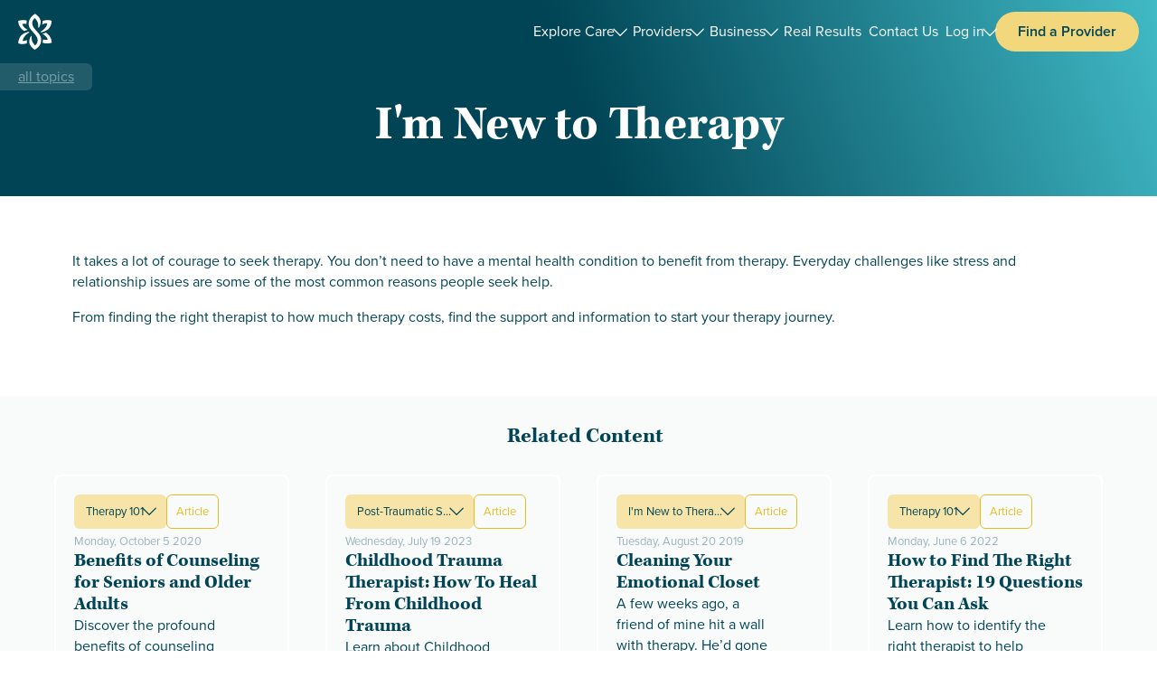

--- FILE ---
content_type: text/html; charset=UTF-8
request_url: https://www.sondermind.com/category/new-to-therapy/
body_size: 45648
content:
<!DOCTYPE html><html><head><meta charSet="utf-8"/><meta http-equiv="x-ua-compatible" content="ie=edge"/><meta name="viewport" content="width=device-width, initial-scale=1, shrink-to-fit=no"/><link rel="apple-touch-icon" sizes="180x180" href="/apple-touch-icon.png"/><link rel="icon" type="image/png" sizes="32x32" href="/favicon-32x32.png"/><link rel="icon" type="image/png" sizes="16x16" href="/favicon-16x16.png"/><link rel="manifest" href="/site.webmanifest"/><link rel="mask-icon" href="/safari-pinned-tab.svg" color="#5bbad5"/><meta name="msapplication-TileColor" content="#da532c"/><meta name="theme-color" content="#ffffff"/><meta name="generator" content="Gatsby 5.15.0"/><meta name="title" content="I&#x27;m New to Therapy" data-gatsby-head="true"/><meta name="description" content="Read helpful articles that will help guide you as you get started in therapy. " data-gatsby-head="true"/><meta property="og:image" content="https://sm-cms-artifacts-prod.s3.amazonaws.com/SM_Open_Graph_0690ed4efa.png" data-gatsby-head="true"/><style data-href="/styles.633202a01f07bc1b373a.css" data-identity="gatsby-global-css">@import url(https://use.typekit.net/ary7wih.css);#root,body,html{margin:0;min-height:100%;overflow:hidden;padding:0}html{overflow-y:auto;scroll-behavior:auto}*{box-sizing:border-box}hr{border:none;border-bottom:1px solid #ddd;margin:0}::-webkit-input-placeholder,::-webkit-placeholder,::placeholder{color:inherit}:focus{outline:none}*,svg{-webkit-user-select:none;user-select:none}h1,h1 *,h2,h2 *,h3,h3 *,h4,h4 *,h5,h5 *,h6,h6 *,p,p *{-webkit-user-select:all;user-select:all}.fade-in-active{opacity:0;position:absolute;transition:opacity 0s 0s;z-index:-1}.fade-in-active.active{opacity:1;position:relative;transition:opacity .3s .1s;z-index:1}li{margin-bottom:4px}blockquote{background-color:var(--color-lake-1);border-radius:10px;color:#fff;font-family:kepler-std;font-size:21px;font-weight:700;line-height:24px;margin:30px 0;max-width:640px;padding:30px 30px 40px;position:relative}blockquote em{font-style:normal}blockquote:before{color:var(--color-yellow-3);content:"“";display:block;font-size:100px;height:60px;line-height:1}blockquote h1:before,blockquote h2:before,blockquote h3:before,blockquote h4:before,blockquote h5:before{content:"“"}blockquote h1:after,blockquote h2:after,blockquote h3:after,blockquote h4:after,blockquote h5:after{content:"”"}blockquote h1,blockquote h2,blockquote h3,blockquote h4,blockquote h5{color:#fff}blockquote h6,blockquote p{color:var(--color-lake-4);margin:20px 0 0}@media(max-width:575px){.arch-media svg{height:320px}}.detail img{margin-bottom:1em;max-width:100%}svg#states-map g{stroke:#fff;stroke-width:4;fill:var(--color-lake-6)}svg#states-map g.active{fill:var(--color-lake-3);cursor:pointer}svg#states-map g.active.over,svg#states-map g.active:hover{fill:var(--color-lake-1)}svg#states-map g.therapy{fill:var(--color-lake-7);cursor:pointer}svg#states-map g.therapy:hover{fill:var(--color-lake-8)}svg#states-map g.therapy-psychiatry{fill:var(--color-green-6);cursor:pointer}svg#states-map g.therapy-psychiatry:hover{fill:var(--color-green-7)}.image-style-align-left{float:left;margin:20px 30px 20px 0}.image-style-align-right{float:right;margin:20px 0 20px 20px}p>img{max-width:100%}.iris-h3{font-size:20px!important;font-weight:700;line-height:28px!important}.iris-h3,.iris-h4{font-family:proxima-nova;font-style:normal}.iris-h4{font-size:18px!important;font-weight:600;line-height:24px!important}.p-0{padding:0}.px-0{padding-right:0}.pl-0,.px-0{padding-left:0}.pr-0{padding-right:0}.py-0{padding-bottom:0}.pt-0,.py-0{padding-top:0}.pb-0{padding-bottom:0}.p-1{padding:10px}.px-1{padding-right:10px}.pl-1,.px-1{padding-left:10px}.pr-1{padding-right:10px}.py-1{padding-bottom:10px}.pt-1,.py-1{padding-top:10px}.pb-1{padding-bottom:10px}.p-2{padding:20px}.px-2{padding-right:20px}.pl-2,.px-2{padding-left:20px}.pr-2{padding-right:20px}.py-2{padding-bottom:20px}.pt-2,.py-2{padding-top:20px}.pb-2{padding-bottom:20px}.p-3{padding:30px}.px-3{padding-right:30px}.pl-3,.px-3{padding-left:30px}.pr-3{padding-right:30px}.py-3{padding-bottom:30px}.pt-3,.py-3{padding-top:30px}.pb-3{padding-bottom:30px}.p-4{padding:40px}.px-4{padding-right:40px}.pl-4,.px-4{padding-left:40px}.pr-4{padding-right:40px}.py-4{padding-bottom:40px}.pt-4,.py-4{padding-top:40px}.pb-4{padding-bottom:40px}.p-5{padding:50px}.px-5{padding-right:50px}.pl-5,.px-5{padding-left:50px}.pr-5{padding-right:50px}.py-5{padding-bottom:50px}.pt-5,.py-5{padding-top:50px}.pb-5{padding-bottom:50px}.p-6{padding:60px}.px-6{padding-right:60px}.pl-6,.px-6{padding-left:60px}.pr-6{padding-right:60px}.py-6{padding-bottom:60px}.pt-6,.py-6{padding-top:60px}.pb-6{padding-bottom:60px}.p-7{padding:70px}.px-7{padding-right:70px}.pl-7,.px-7{padding-left:70px}.pr-7{padding-right:70px}.py-7{padding-bottom:70px}.pt-7,.py-7{padding-top:70px}.pb-7{padding-bottom:70px}.p-8{padding:80px}.px-8{padding-right:80px}.pl-8,.px-8{padding-left:80px}.pr-8{padding-right:80px}.py-8{padding-bottom:80px}.pt-8,.py-8{padding-top:80px}.pb-8{padding-bottom:80px}.p-9{padding:90px}.px-9{padding-right:90px}.pl-9,.px-9{padding-left:90px}.pr-9{padding-right:90px}.py-9{padding-bottom:90px}.pt-9,.py-9{padding-top:90px}.pb-9{padding-bottom:90px}.p-10{padding:100px}.px-10{padding-right:100px}.pl-10,.px-10{padding-left:100px}.pr-10{padding-right:100px}.py-10{padding-bottom:100px}.pt-10,.py-10{padding-top:100px}.pb-10{padding-bottom:100px}.p-11{padding:110px}.px-11{padding-right:110px}.pl-11,.px-11{padding-left:110px}.pr-11{padding-right:110px}.py-11{padding-bottom:110px}.pt-11,.py-11{padding-top:110px}.pb-11{padding-bottom:110px}.p-12{padding:120px}.px-12{padding-right:120px}.pl-12,.px-12{padding-left:120px}.pr-12{padding-right:120px}.py-12{padding-bottom:120px}.pt-12,.py-12{padding-top:120px}.pb-12{padding-bottom:120px}@media(min-width:575px){.p-m-0{padding:0}.px-m-0{padding-right:0}.pl-m-0,.px-m-0{padding-left:0}.pr-m-0{padding-right:0}.py-m-0{padding-bottom:0}.pt-m-0,.py-m-0{padding-top:0}.pb-m-0{padding-bottom:0}.p-m-1{padding:10px}.px-m-1{padding-right:10px}.pl-m-1,.px-m-1{padding-left:10px}.pr-m-1{padding-right:10px}.py-m-1{padding-bottom:10px}.pt-m-1,.py-m-1{padding-top:10px}.pb-m-1{padding-bottom:10px}.p-m-2{padding:20px}.px-m-2{padding-right:20px}.pl-m-2,.px-m-2{padding-left:20px}.pr-m-2{padding-right:20px}.py-m-2{padding-bottom:20px}.pt-m-2,.py-m-2{padding-top:20px}.pb-m-2{padding-bottom:20px}.p-m-3{padding:30px}.px-m-3{padding-right:30px}.pl-m-3,.px-m-3{padding-left:30px}.pr-m-3{padding-right:30px}.py-m-3{padding-bottom:30px}.pt-m-3,.py-m-3{padding-top:30px}.pb-m-3{padding-bottom:30px}.p-m-4{padding:40px}.px-m-4{padding-right:40px}.pl-m-4,.px-m-4{padding-left:40px}.pr-m-4{padding-right:40px}.py-m-4{padding-bottom:40px}.pt-m-4,.py-m-4{padding-top:40px}.pb-m-4{padding-bottom:40px}.p-m-5{padding:50px}.px-m-5{padding-right:50px}.pl-m-5,.px-m-5{padding-left:50px}.pr-m-5{padding-right:50px}.py-m-5{padding-bottom:50px}.pt-m-5,.py-m-5{padding-top:50px}.pb-m-5{padding-bottom:50px}.p-m-6{padding:60px}.px-m-6{padding-right:60px}.pl-m-6,.px-m-6{padding-left:60px}.pr-m-6{padding-right:60px}.py-m-6{padding-bottom:60px}.pt-m-6,.py-m-6{padding-top:60px}.pb-m-6{padding-bottom:60px}.p-m-7{padding:70px}.px-m-7{padding-right:70px}.pl-m-7,.px-m-7{padding-left:70px}.pr-m-7{padding-right:70px}.py-m-7{padding-bottom:70px}.pt-m-7,.py-m-7{padding-top:70px}.pb-m-7{padding-bottom:70px}.p-m-8{padding:80px}.px-m-8{padding-right:80px}.pl-m-8,.px-m-8{padding-left:80px}.pr-m-8{padding-right:80px}.py-m-8{padding-bottom:80px}.pt-m-8,.py-m-8{padding-top:80px}.pb-m-8{padding-bottom:80px}.p-m-9{padding:90px}.px-m-9{padding-right:90px}.pl-m-9,.px-m-9{padding-left:90px}.pr-m-9{padding-right:90px}.py-m-9{padding-bottom:90px}.pt-m-9,.py-m-9{padding-top:90px}.pb-m-9{padding-bottom:90px}.p-m-10{padding:100px}.px-m-10{padding-right:100px}.pl-m-10,.px-m-10{padding-left:100px}.pr-m-10{padding-right:100px}.py-m-10{padding-bottom:100px}.pt-m-10,.py-m-10{padding-top:100px}.pb-m-10{padding-bottom:100px}.p-m-11{padding:110px}.px-m-11{padding-right:110px}.pl-m-11,.px-m-11{padding-left:110px}.pr-m-11{padding-right:110px}.py-m-11{padding-bottom:110px}.pt-m-11,.py-m-11{padding-top:110px}.pb-m-11{padding-bottom:110px}.p-m-12{padding:120px}.px-m-12{padding-right:120px}.pl-m-12,.px-m-12{padding-left:120px}.pr-m-12{padding-right:120px}.py-m-12{padding-bottom:120px}.pt-m-12,.py-m-12{padding-top:120px}.pb-m-12{padding-bottom:120px}}@media(min-width:576px){.p-t-0{padding:0}.px-t-0{padding-right:0}.pl-t-0,.px-t-0{padding-left:0}.pr-t-0{padding-right:0}.py-t-0{padding-bottom:0}.pt-t-0,.py-t-0{padding-top:0}.pb-t-0{padding-bottom:0}.p-t-1{padding:10px}.px-t-1{padding-right:10px}.pl-t-1,.px-t-1{padding-left:10px}.pr-t-1{padding-right:10px}.py-t-1{padding-bottom:10px}.pt-t-1,.py-t-1{padding-top:10px}.pb-t-1{padding-bottom:10px}.p-t-2{padding:20px}.px-t-2{padding-right:20px}.pl-t-2,.px-t-2{padding-left:20px}.pr-t-2{padding-right:20px}.py-t-2{padding-bottom:20px}.pt-t-2,.py-t-2{padding-top:20px}.pb-t-2{padding-bottom:20px}.p-t-3{padding:30px}.px-t-3{padding-right:30px}.pl-t-3,.px-t-3{padding-left:30px}.pr-t-3{padding-right:30px}.py-t-3{padding-bottom:30px}.pt-t-3,.py-t-3{padding-top:30px}.pb-t-3{padding-bottom:30px}.p-t-4{padding:40px}.px-t-4{padding-right:40px}.pl-t-4,.px-t-4{padding-left:40px}.pr-t-4{padding-right:40px}.py-t-4{padding-bottom:40px}.pt-t-4,.py-t-4{padding-top:40px}.pb-t-4{padding-bottom:40px}.p-t-5{padding:50px}.px-t-5{padding-right:50px}.pl-t-5,.px-t-5{padding-left:50px}.pr-t-5{padding-right:50px}.py-t-5{padding-bottom:50px}.pt-t-5,.py-t-5{padding-top:50px}.pb-t-5{padding-bottom:50px}.p-t-6{padding:60px}.px-t-6{padding-right:60px}.pl-t-6,.px-t-6{padding-left:60px}.pr-t-6{padding-right:60px}.py-t-6{padding-bottom:60px}.pt-t-6,.py-t-6{padding-top:60px}.pb-t-6{padding-bottom:60px}.p-t-7{padding:70px}.px-t-7{padding-right:70px}.pl-t-7,.px-t-7{padding-left:70px}.pr-t-7{padding-right:70px}.py-t-7{padding-bottom:70px}.pt-t-7,.py-t-7{padding-top:70px}.pb-t-7{padding-bottom:70px}.p-t-8{padding:80px}.px-t-8{padding-right:80px}.pl-t-8,.px-t-8{padding-left:80px}.pr-t-8{padding-right:80px}.py-t-8{padding-bottom:80px}.pt-t-8,.py-t-8{padding-top:80px}.pb-t-8{padding-bottom:80px}.p-t-9{padding:90px}.px-t-9{padding-right:90px}.pl-t-9,.px-t-9{padding-left:90px}.pr-t-9{padding-right:90px}.py-t-9{padding-bottom:90px}.pt-t-9,.py-t-9{padding-top:90px}.pb-t-9{padding-bottom:90px}.p-t-10{padding:100px}.px-t-10{padding-right:100px}.pl-t-10,.px-t-10{padding-left:100px}.pr-t-10{padding-right:100px}.py-t-10{padding-bottom:100px}.pt-t-10,.py-t-10{padding-top:100px}.pb-t-10{padding-bottom:100px}.p-t-11{padding:110px}.px-t-11{padding-right:110px}.pl-t-11,.px-t-11{padding-left:110px}.pr-t-11{padding-right:110px}.py-t-11{padding-bottom:110px}.pt-t-11,.py-t-11{padding-top:110px}.pb-t-11{padding-bottom:110px}.p-t-12{padding:120px}.px-t-12{padding-right:120px}.pl-t-12,.px-t-12{padding-left:120px}.pr-t-12{padding-right:120px}.py-t-12{padding-bottom:120px}.pt-t-12,.py-t-12{padding-top:120px}.pb-t-12{padding-bottom:120px}}@media(min-width:1024px){.p-d-0{padding:0}.px-d-0{padding-right:0}.pl-d-0,.px-d-0{padding-left:0}.pr-d-0{padding-right:0}.py-d-0{padding-bottom:0}.pt-d-0,.py-d-0{padding-top:0}.pb-d-0{padding-bottom:0}.p-d-1{padding:10px}.px-d-1{padding-right:10px}.pl-d-1,.px-d-1{padding-left:10px}.pr-d-1{padding-right:10px}.py-d-1{padding-bottom:10px}.pt-d-1,.py-d-1{padding-top:10px}.pb-d-1{padding-bottom:10px}.p-d-2{padding:20px}.px-d-2{padding-right:20px}.pl-d-2,.px-d-2{padding-left:20px}.pr-d-2{padding-right:20px}.py-d-2{padding-bottom:20px}.pt-d-2,.py-d-2{padding-top:20px}.pb-d-2{padding-bottom:20px}.p-d-3{padding:30px}.px-d-3{padding-right:30px}.pl-d-3,.px-d-3{padding-left:30px}.pr-d-3{padding-right:30px}.py-d-3{padding-bottom:30px}.pt-d-3,.py-d-3{padding-top:30px}.pb-d-3{padding-bottom:30px}.p-d-4{padding:40px}.px-d-4{padding-right:40px}.pl-d-4,.px-d-4{padding-left:40px}.pr-d-4{padding-right:40px}.py-d-4{padding-bottom:40px}.pt-d-4,.py-d-4{padding-top:40px}.pb-d-4{padding-bottom:40px}.p-d-5{padding:50px}.px-d-5{padding-right:50px}.pl-d-5,.px-d-5{padding-left:50px}.pr-d-5{padding-right:50px}.py-d-5{padding-bottom:50px}.pt-d-5,.py-d-5{padding-top:50px}.pb-d-5{padding-bottom:50px}.p-d-6{padding:60px}.px-d-6{padding-right:60px}.pl-d-6,.px-d-6{padding-left:60px}.pr-d-6{padding-right:60px}.py-d-6{padding-bottom:60px}.pt-d-6,.py-d-6{padding-top:60px}.pb-d-6{padding-bottom:60px}.p-d-7{padding:70px}.px-d-7{padding-right:70px}.pl-d-7,.px-d-7{padding-left:70px}.pr-d-7{padding-right:70px}.py-d-7{padding-bottom:70px}.pt-d-7,.py-d-7{padding-top:70px}.pb-d-7{padding-bottom:70px}.p-d-8{padding:80px}.px-d-8{padding-right:80px}.pl-d-8,.px-d-8{padding-left:80px}.pr-d-8{padding-right:80px}.py-d-8{padding-bottom:80px}.pt-d-8,.py-d-8{padding-top:80px}.pb-d-8{padding-bottom:80px}.p-d-9{padding:90px}.px-d-9{padding-right:90px}.pl-d-9,.px-d-9{padding-left:90px}.pr-d-9{padding-right:90px}.py-d-9{padding-bottom:90px}.pt-d-9,.py-d-9{padding-top:90px}.pb-d-9{padding-bottom:90px}.p-d-10{padding:100px}.px-d-10{padding-right:100px}.pl-d-10,.px-d-10{padding-left:100px}.pr-d-10{padding-right:100px}.py-d-10{padding-bottom:100px}.pt-d-10,.py-d-10{padding-top:100px}.pb-d-10{padding-bottom:100px}.p-d-11{padding:110px}.px-d-11{padding-right:110px}.pl-d-11,.px-d-11{padding-left:110px}.pr-d-11{padding-right:110px}.py-d-11{padding-bottom:110px}.pt-d-11,.py-d-11{padding-top:110px}.pb-d-11{padding-bottom:110px}.p-d-12{padding:120px}.px-d-12{padding-right:120px}.pl-d-12,.px-d-12{padding-left:120px}.pr-d-12{padding-right:120px}.py-d-12{padding-bottom:120px}.pt-d-12,.py-d-12{padding-top:120px}.pb-d-12{padding-bottom:120px}}.m-0{margin:0}.mx-0{margin-right:0}.ml-0,.mx-0{margin-left:0}.mr-0{margin-right:0}.my-0{margin-bottom:0}.mt-0,.my-0{margin-top:0}.mb-0{margin-bottom:0}.m-1{margin:1em}.mx-1{margin-right:1em}.ml-1,.mx-1{margin-left:1em}.mr-1{margin-right:1em}.my-1{margin-bottom:1em}.mt-1,.my-1{margin-top:1em}.mb-1{margin-bottom:1em}.m-2{margin:2em}.mx-2{margin-right:2em}.ml-2,.mx-2{margin-left:2em}.mr-2{margin-right:2em}.my-2{margin-bottom:2em}.mt-2,.my-2{margin-top:2em}.mb-2{margin-bottom:2em}.m-3{margin:3em}.mx-3{margin-right:3em}.ml-3,.mx-3{margin-left:3em}.mr-3{margin-right:3em}.my-3{margin-bottom:3em}.mt-3,.my-3{margin-top:3em}.mb-3{margin-bottom:3em}.m-4{margin:4em}.mx-4{margin-right:4em}.ml-4,.mx-4{margin-left:4em}.mr-4{margin-right:4em}.my-4{margin-bottom:4em}.mt-4,.my-4{margin-top:4em}.mb-4{margin-bottom:4em}.m-5{margin:5em}.mx-5{margin-right:5em}.ml-5,.mx-5{margin-left:5em}.mr-5{margin-right:5em}.my-5{margin-bottom:5em}.mt-5,.my-5{margin-top:5em}.mb-5{margin-bottom:5em}.m-6{margin:6em}.mx-6{margin-right:6em}.ml-6,.mx-6{margin-left:6em}.mr-6{margin-right:6em}.my-6{margin-bottom:6em}.mt-6,.my-6{margin-top:6em}.mb-6{margin-bottom:6em}.m-7{margin:7em}.mx-7{margin-right:7em}.ml-7,.mx-7{margin-left:7em}.mr-7{margin-right:7em}.my-7{margin-bottom:7em}.mt-7,.my-7{margin-top:7em}.mb-7{margin-bottom:7em}.m-8{margin:8em}.mx-8{margin-right:8em}.ml-8,.mx-8{margin-left:8em}.mr-8{margin-right:8em}.my-8{margin-bottom:8em}.mt-8,.my-8{margin-top:8em}.mb-8{margin-bottom:8em}.m-9{margin:9em}.mx-9{margin-right:9em}.ml-9,.mx-9{margin-left:9em}.mr-9{margin-right:9em}.my-9{margin-bottom:9em}.mt-9,.my-9{margin-top:9em}.mb-9{margin-bottom:9em}.m-10{margin:10em}.mx-10{margin-right:10em}.ml-10,.mx-10{margin-left:10em}.mr-10{margin-right:10em}.my-10{margin-bottom:10em}.mt-10,.my-10{margin-top:10em}.mb-10{margin-bottom:10em}.m-11{margin:11em}.mx-11{margin-right:11em}.ml-11,.mx-11{margin-left:11em}.mr-11{margin-right:11em}.my-11{margin-bottom:11em}.mt-11,.my-11{margin-top:11em}.mb-11{margin-bottom:11em}.m-12{margin:12em}.mx-12{margin-right:12em}.ml-12,.mx-12{margin-left:12em}.mr-12{margin-right:12em}.my-12{margin-bottom:12em}.mt-12,.my-12{margin-top:12em}.mb-12{margin-bottom:12em}.m-n1{margin:-10px}.mx-n1{margin-right:-10px}.ml-n1,.mx-n1{margin-left:-10px}.mr-n1{margin-right:-10px}.my-n1{margin-bottom:-10px}.mt-n1,.my-n1{margin-top:-10px}.mb-n1{margin-bottom:-10px}.m-n2{margin:-20px}.mx-n2{margin-right:-20px}.ml-n2,.mx-n2{margin-left:-20px}.mr-n2{margin-right:-20px}.my-n2{margin-bottom:-20px}.mt-n2,.my-n2{margin-top:-20px}.mb-n2{margin-bottom:-20px}.m-n3{margin:-30px}.mx-n3{margin-right:-30px}.ml-n3,.mx-n3{margin-left:-30px}.mr-n3{margin-right:-30px}.my-n3{margin-bottom:-30px}.mt-n3,.my-n3{margin-top:-30px}.mb-n3{margin-bottom:-30px}.m-n4{margin:-40px}.mx-n4{margin-right:-40px}.ml-n4,.mx-n4{margin-left:-40px}.mr-n4{margin-right:-40px}.my-n4{margin-bottom:-40px}.mt-n4,.my-n4{margin-top:-40px}.mb-n4{margin-bottom:-40px}.m-n5{margin:-50px}.mx-n5{margin-right:-50px}.ml-n5,.mx-n5{margin-left:-50px}.mr-n5{margin-right:-50px}.my-n5{margin-bottom:-50px}.mt-n5,.my-n5{margin-top:-50px}.mb-n5{margin-bottom:-50px}.m-n6{margin:-60px}.mx-n6{margin-right:-60px}.ml-n6,.mx-n6{margin-left:-60px}.mr-n6{margin-right:-60px}.my-n6{margin-bottom:-60px}.mt-n6,.my-n6{margin-top:-60px}.mb-n6{margin-bottom:-60px}.m-n7{margin:-70px}.mx-n7{margin-right:-70px}.ml-n7,.mx-n7{margin-left:-70px}.mr-n7{margin-right:-70px}.my-n7{margin-bottom:-70px}.mt-n7,.my-n7{margin-top:-70px}.mb-n7{margin-bottom:-70px}.m-n8{margin:-80px}.mx-n8{margin-right:-80px}.ml-n8,.mx-n8{margin-left:-80px}.mr-n8{margin-right:-80px}.my-n8{margin-bottom:-80px}.mt-n8,.my-n8{margin-top:-80px}.mb-n8{margin-bottom:-80px}.m-n9{margin:-90px}.mx-n9{margin-right:-90px}.ml-n9,.mx-n9{margin-left:-90px}.mr-n9{margin-right:-90px}.my-n9{margin-bottom:-90px}.mt-n9,.my-n9{margin-top:-90px}.mb-n9{margin-bottom:-90px}.m-n10{margin:-100px}.mx-n10{margin-right:-100px}.ml-n10,.mx-n10{margin-left:-100px}.mr-n10{margin-right:-100px}.my-n10{margin-bottom:-100px}.mt-n10,.my-n10{margin-top:-100px}.mb-n10{margin-bottom:-100px}.m-n11{margin:-110px}.mx-n11{margin-right:-110px}.ml-n11,.mx-n11{margin-left:-110px}.mr-n11{margin-right:-110px}.my-n11{margin-bottom:-110px}.mt-n11,.my-n11{margin-top:-110px}.mb-n11{margin-bottom:-110px}.m-n12{margin:-120px}.mx-n12{margin-right:-120px}.ml-n12,.mx-n12{margin-left:-120px}.mr-n12{margin-right:-120px}.my-n12{margin-bottom:-120px}.mt-n12,.my-n12{margin-top:-120px}.mb-n12{margin-bottom:-120px}.ml-auto{margin-left:auto}.mr-auto,.mx-auto{margin-right:auto}.mx-auto{margin-left:auto}.my-auto{margin-bottom:auto}.mt-auto,.my-auto{margin-top:auto}.mb-auto{margin-bottom:auto}.w-100{width:100%}.mw-1600{max-width:1600px}.mw-1500{max-width:1500px}.mw-1400{max-width:1400px}.mw-1200{max-width:1200px}.mw-1000{max-width:1000px}.mw-900{max-width:900px}.mw-800{max-width:800px}.mw-700{max-width:700px}.mw-600{max-width:600px}.mw-500{max-width:500px}.mw-400{max-width:400px}.mw-300{max-width:300px}.cover,.h-100{height:100%}.cover{width:100%}.last-child-mb-0>:last-child{margin-bottom:0!important}.nav{list-style:none;margin:0;padding:0}.nav.horiz{display:flex}.nav>li{white-space:nowrap}.nav>li>a{text-decoration:none}@media(max-width:1280px){.logo-button{overflow:hidden;width:40px}}@media(max-width:1125px){.logo-button{width:unset}}@media(max-width:575px){#footer .menu-label{margin-bottom:8px}#social-legal-navigation-wrapper{display:block}#legal-navigation{gap:8px}#social-navigation{justify-content:flex-start;padding:20px 10px}#social-navigation>a{font-size:26px}}@media(min-width:1126px){#mobile-navigation{display:none}}@media(max-width:1125px){#main-navigation{display:none}}@media(max-width:1023px){#footer .logo{width:100%}#footer .menu-container{justify-content:flex-start}#footer .menu-container .menu-wrapper{width:100%}}@media(max-width:575px){#footer .menu-container .menu-wrapper{min-width:40%}.download-badges{flex-direction:column}.download-badges .app-google-badge{margin-left:-10px;width:166px}.download-badges__carousel-nav{display:none!important}.download-badges__carousel-mobile-pic{display:block!important;margin:0 auto}}.download-anchor{max-height:57px;max-width:145px}.download-anchor img{height:100%;width:100%}.download-badges__carousel-nav{display:block}.download-badges__carousel-mobile-pic{display:none}.align-items-center{align-items:center}.align-items-start{align-items:flex-start}.align-content-start{align-content:flex-start}.align-items-end{align-items:flex-end}.align-items-stretch{align-items:stretch}.justify-content-start{justify-content:start}.justify-content-center{justify-content:center}.justify-content-space-between{justify-content:space-between}.justify-content-end{justify-content:flex-end}.d-flex{display:flex}.flex-wrap{flex-wrap:wrap}.flex-grow{flex-grow:1}.flex-column{flex-direction:column}.flex-row{flex-direction:row}@media(max-width:575px){.flex-wrap-m{flex-wrap:wrap}}.gap-0{gap:0}.gap-1{gap:10px}.gap-2{gap:20px}.gap-3{gap:30px}.gap-4{gap:40px}.gap-5{gap:50px}.gap-6{gap:60px}.gap-7{gap:70px}.gap-8{gap:80px}.gap-9{gap:90px}.gap-10{gap:100px}.gap-11{gap:110px}.gap-12{gap:120px}.col-1{width:8.33333%}.col-2{width:16.66667%}.col-3{width:25%}.col-4{width:33.33333%}.col-5{width:41.66667%}.col-6{width:50%}.col-7{width:58.33333%}.col-8{width:66.66667%}.col-9{width:75%}.col-10{width:83.33333%}.col-11{width:91.66667%}.col-12{width:100%}.col-2-4{width:20%}.col-1-7{width:14.2857%}.col-1-5{width:12.5%}@media(min-width:576px){.col-t-1{width:8.33333%}.col-t-2{width:16.66667%}.col-t-3{width:25%}.col-t-4{width:33.33333%}.col-t-5{width:41.66667%}.col-t-6{width:50%}.col-t-7{width:58.33333%}.col-t-8{width:66.66667%}.col-t-9{width:75%}.col-t-10{width:83.33333%}.col-t-11{width:91.66667%}.col-t-12{width:100%}.col-t-2-4{width:20%}.col-t-1-7{width:14.2857%}.col-t-1-5{width:12.5%}}@media(min-width:1024px){.col-d-1{width:8.33333%}.col-d-2{width:16.66667%}.col-d-3{width:25%}.col-d-4{width:33.33333%}.col-d-5{width:41.66667%}.col-d-6{width:50%}.col-d-7{width:58.33333%}.col-d-8{width:66.66667%}.col-d-9{width:75%}.col-d-10{width:83.33333%}.col-d-11{width:91.66667%}.col-d-12{width:100%}.col-d-2-4{width:20%}.col-d-1-7{width:14.2857%}.col-d-1-5{width:12.5%}}.ar-20{padding-bottom:20%}.ar-20,.ar-25{height:0;position:relative;width:100%}.ar-25{padding-bottom:25%}.ar-30{padding-bottom:30%}.ar-30,.ar-40{height:0;position:relative;width:100%}.ar-40{padding-bottom:40%}.ar-50{padding-bottom:50%}.ar-50,.ar-51{height:0;position:relative;width:100%}.ar-51{padding-bottom:51%}.ar-5625{padding-bottom:56.25%}.ar-5625,.ar-75{height:0;position:relative;width:100%}.ar-75{padding-bottom:75%}.ar-100{padding-bottom:100%}.ar-100,.ar-120{height:0;position:relative;width:100%}.ar-120{padding-bottom:120%}.body-font{font-family:proxima-nova,sans-serif}.heading-font{font-family:kepler-std,serif}body,html{font-family:proxima-nova,sans-serif;font-size:16px;font-weight:400}button,input,select,textarea{font-family:proxima-nova,sans-serif;font-size:inherit;font-weight:inherit;line-height:inherit}p{margin-bottom:1em;margin-top:0}.h1,.h2,.h3,.h4,.h5,.h6,h1,h2,h3,h4,h5,h6{font-family:kepler-std,sans-serif;font-weight:700;line-height:1;margin:0 0 .2em}.h1.underline,.h2.underline,.h3.underline,.h4.underline,.h5.underline,.h6.underline,h1.underline,h2.underline,h3.underline,h4.underline,h5.underline,h6.underline{border-bottom:1px solid;line-height:.9}.h1 b,.h1 strong,.h1.bold,.h2 b,.h2 strong,.h2.bold,.h3 b,.h3 strong,.h3.bold,.h4 b,.h4 strong,.h4.bold,.h5 b,.h5 strong,.h5.bold,.h6 b,.h6 strong,.h6.bold,h1 b,h1 strong,h1.bold,h2 b,h2 strong,h2.bold,h3 b,h3 strong,h3.bold,h4 b,h4 strong,h4.bold,h5 b,h5 strong,h5.bold,h6 b,h6 strong,h6.bold{font-weight:700!important}.h1.regular,.h2.regular,.h3.regular,.h4.regular,.h5.regular,.h6.regular,h1.regular,h2.regular,h3.regular,h4.regular,h5.regular,h6.regular{font-weight:400}.h1 .medium,.h2 .medium,.h3 .medium,.h4 .medium,.h5 .medium,.h6 .medium,h1 .medium,h2 .medium,h3 .medium,h4 .medium,h5 .medium,h6 .medium{font-weight:500}.h1 .semi-bold,.h2 .semi-bold,.h3 .semi-bold,.h4 .semi-bold,.h5 .semi-bold,.h6 .semi-bold,h1 .semi-bold,h2 .semi-bold,h3 .semi-bold,h4 .semi-bold,h5 .semi-bold,h6 .semi-bold{font-weight:600}.h6,h6{font-family:proxima-nova}a,a:active,a:hover,a:visited{color:inherit}.upper{text-transform:uppercase}.small{font-size:13px!important}.tiny{font-size:11px!important}.regular{font-weight:400}.bold,b,strong{font-weight:700}.medium{font-weight:500}.semi-bold{font-weight:600}.lh-0{line-height:0!important}.lh-1{line-height:1em!important}.h1,h1{font-size:54px!important;line-height:56px!important}.h2,h2{font-size:43px!important;line-height:45px!important}.h3,h3{font-size:34px!important;line-height:38px!important}.h4,h4{font-size:24px!important;line-height:29px}.h5,h5{font-size:21px!important}.h5,.h6,h5,h6{line-height:24px!important}.h6,h6{font-size:16px!important}@media(max-width:768px){body,html{line-height:19px!important}.h6,body,h6,html{font-size:15.2px!important}.h5,.h6,h5,h6{line-height:22.8px!important}.h5,h5{font-size:19.95px!important}.h4,h4{font-size:22.8px!important;line-height:27.55px!important}.h3,h3{font-size:32.3px!important;line-height:36.1px!important}.h2,h2{font-size:40.85px!important;line-height:42.75px!important}.h1,h1{font-size:51.3px!important;line-height:53.2px!important}}@media(max-width:575px){body,html{line-height:18px!important}.h6,body,h6,html{font-size:14.4px!important}.h5,.h6,h5,h6{line-height:21.6px!important}.h5,h5{font-size:18.9px!important}.h4,h4{font-size:21.6px!important;line-height:26.1px!important}.h3,h3{font-size:28.9px!important;line-height:32.3px!important}.h2,h2{font-size:34.4px!important;line-height:36px!important}.h1,h1{font-size:40.5px!important;line-height:42px!important}}.overflow-hidden{overflow:hidden}.difference{mix-blend-mode:difference}.overflow-y-auto{overflow:hidden;overflow-y:auto}.lh-0,.lh-1{line-height:1}.hover-opacity-9:hover{opacity:.9}.collapse{display:none}.collapse.show{display:block}.disable-children *{-webkit-user-select:none;user-select:none}.bg-cover{background-size:cover}.bg-contain,.bg-cover{background-position:50%}.bg-contain{background-repeat:no-repeat;background-size:contain}.d-block{display:block}.d-inline-block{display:inline-block}.max-w-1440{margin:0 auto;max-width:1440px}.uppercase{text-transform:uppercase}.ul,.ul-hover:hover{text-decoration:underline}.decoration-none{text-decoration:none}.text-center{text-align:center}.text-left{text-align:left}.text-right{text-align:right}.d-none{display:none}.z-1{z-index:1}.z-2{z-index:2}.z-3{z-index:3}.z-4{z-index:4}.z-5{z-index:5}.z-6{z-index:6}.z-7{z-index:7}.border-width-0{border-width:0}.border-width-1{border-width:1px}.border-width-2{border-width:2px}.border-width-3{border-width:3px}.border-width-4{border-width:4px}.border-width-5{border-width:5px}.border-width-6{border-width:6px}.border-width-7{border-width:7px}.border-width-8{border-width:8px}.border-solid{border-style:solid}.rounded-4{border-radius:4px}.rounded-6{border-radius:6px}.rounded-8{border-radius:8px}.rounded-10{border-radius:10px}.rounded-12{border-radius:12px}.b-dashed{border-style:dashed}.pos-rel{position:relative}.pos-abs{position:absolute}.pos-fixed{position:fixed}.tl-0{left:0;top:0}.tr-0{right:0;top:0}.bl-0{bottom:0;left:0}.br-0{bottom:0;right:0}.brdr-transparent{border-color:transparent}.t-0{top:0}.l-100{left:100%}.l-0{left:0}.btm-0{bottom:0}.btm-n2{bottom:-2px}.lft-50{left:50%}.no-wrap{white-space:nowrap}.no-select{-webkit-user-select:none;user-select:none}.shadow{box-shadow:0 0 10px hsla(0,5%,8%,.12)}.pointer{cursor:pointer}.border-none{border:none}.acf-map img{max-width:inherit}.dragger{cursor:move}.edit{cursor:text}.ltr{direction:ltr}.rtl{direction:rtl}@media(min-width:576px){.ltr-t,.rtl-t{direction:rtl}}@media(min-width:1024px){.ltr-d,.rtl-d{direction:rtl}}@media(max-width:1023px){.ar-140-m{padding-bottom:140%}.ar-140-m iframe{left:50%;transform:translateX(-50%);-webkit-transform:translateX(-50%);width:331%}}@media(min-width:576px){.no-wrap{flex-wrap:nowrap}}@media(min-width:600px){.show-m{display:none}}@media(max-width:601px){.hide-m,.show-t{display:none}.clip-path-none-m{-webkit-clip-path:none!important;clip-path:none!important}}@media(min-width:900px){.show-t{display:none}}@media(max-width:899px){.show-d{display:none}}:root{--color-black-1:#000;--color-black-2:#161616;--color-white:#fff;--color-dark-gray:#334;--color-gray:#667;--color-light-gray:#f3f3f3;--color-primary:#045;--color-primary-hover:#00728e;--color-accent:#f6e4a8;--color-secondary:#99b4bb;--color-lake-1:#045;--color-lake-2:#4a6875;--color-lake-3:#67909a;--color-lake-4:#99b4bb;--color-lake-5:#ccdadd;--color-lake-6:#4a687533;--color-lake-7:#116a81;--color-lake-8:#123e4f;--color-sky-1:#b9dee1;--color-sky-2:#c5e4e7;--color-sky-3:#d3ebed;--color-sky-4:#e2f1f3;--color-sky-5:#f1f9f9;--color-silver-1:#f1f2f2;--color-silver-2:#f4f5f5;--color-silver-3:#f7f8f8;--color-silver-4:#f9fbfb;--color-silver-5:#fff;--color-silver-6:#f3f3f3;--color-green-1:#148068;--color-green-2:#449986;--color-green-3:#73b2a4;--color-green-4:#a1ccc3;--color-green-5:#d0e4e1;--color-green-6:#71d6d0;--color-green-7:#50aba6;--color-yellow-1:#e8bb25;--color-yellow-2:#eec952;--color-yellow-3:#f2d77d;--color-yellow-4:#f6e4a8;--color-yellow-5:#faf2d4;--color-yellow-6:#e8bb2533;--color-yellow-7:#f1d77d;--color-lavendar-1:#ad90be;--color-lavendar-2:#bda4cb;--color-lavendar-3:#cbb8d7;--color-lavendar-4:#dacde3;--color-lavendar-5:#eae4f0;--color-turquoise-1:#46b2b8;--color-turquoise-2:#6dc1c6;--color-turquoise-3:#92d0d4;--color-turquoise-4:#b6e0e3;--color-turquoise-5:#dbf0f2;--color-terracotta-1:#8e4f17;--color-terracotta-hover:#aa661c;--color-neutral-80:#2f3a40;--color-beige-1:#f5f0e8;--color-error-1:#ff9279;--color-sky-1:#e3edec;--color-gradient:linear-gradient(70deg,#045 50%,#41bac6)}.border-color-black{border-color:var(--color-black)!important}.text-color-black,.text-color-hover-black:hover{color:var(--color-black)!important}.bg-color-black,.bg-color-hover-black:hover{background-color:var(--color-black)!important}.border-color-dark-gray{border-color:var(--color-dark-gray)!important}.text-color-dark-gray,.text-color-hover-dark-gray:hover{color:var(--color-dark-gray)!important}.bg-color-dark-gray,.bg-color-hover-dark-gray:hover{background-color:var(--color-dark-gray)!important}.border-color-gray{border-color:var(--color-gray)!important}.text-color-gray,.text-color-hover-gray:hover{color:var(--color-gray)!important}.bg-color-gray,.bg-color-hover-gray:hover{background-color:var(--color-gray)!important}.border-color-light-gray{border-color:var(--color-light-gray)!important}.text-color-hover-light-gray:hover,.text-color-light-gray{color:var(--color-light-gray)!important}.bg-color-hover-light-gray:hover,.bg-color-light-gray{background-color:var(--color-light-gray)!important}.border-color-white{border-color:var(--color-white)!important}.text-color-hover-white:hover,.text-color-white{color:var(--color-white)!important}.bg-color-hover-white:hover,.bg-color-white{background-color:var(--color-white)!important}.border-color-hover-lake-1:hover,.border-color-lake-1{border-color:var(--color-lake-1)!important}.text-color-hover-lake-1:hover,.text-color-lake-1{color:var(--color-lake-1)!important}.bg-color-hover-lake-1:hover,.bg-color-lake-1{background-color:var(--color-lake-1)!important}.border-color-hover-lake-2:hover,.border-color-lake-2{border-color:var(--color-lake-2)!important}.text-color-hover-lake-2:hover,.text-color-lake-2{color:var(--color-lake-2)!important}.bg-color-hover-lake-2:hover,.bg-color-lake-2{background-color:var(--color-lake-2)!important}.border-color-hover-lake-3:hover,.border-color-lake-3{border-color:var(--color-lake-3)!important}.text-color-hover-lake-3:hover,.text-color-lake-3{color:var(--color-lake-3)!important}.bg-color-hover-lake-3:hover,.bg-color-lake-3{background-color:var(--color-lake-3)!important}.border-color-hover-lake-4:hover,.border-color-lake-4{border-color:var(--color-lake-4)!important}.text-color-hover-lake-4:hover,.text-color-lake-4{color:var(--color-lake-4)!important}.bg-color-hover-lake-4:hover,.bg-color-lake-4{background-color:var(--color-lake-4)!important}.border-color-hover-lake-5:hover,.border-color-lake-5{border-color:var(--color-lake-5)!important}.text-color-hover-lake-5:hover,.text-color-lake-5{color:var(--color-lake-5)!important}.bg-color-hover-lake-5:hover,.bg-color-lake-5{background-color:var(--color-lake-5)!important}.border-color-hover-sky-1:hover,.border-color-sky-1{border-color:var(--color-sky-1)!important}.text-color-hover-sky-1:hover,.text-color-sky-1{color:var(--color-sky-1)!important}.bg-color-hover-sky-1:hover,.bg-color-sky-1{background-color:var(--color-sky-1)!important}.border-color-hover-sky-2:hover,.border-color-sky-2{border-color:var(--color-sky-2)!important}.text-color-hover-sky-2:hover,.text-color-sky-2{color:var(--color-sky-2)!important}.bg-color-hover-sky-2:hover,.bg-color-sky-2{background-color:var(--color-sky-2)!important}.border-color-hover-sky-3:hover,.border-color-sky-3{border-color:var(--color-sky-3)!important}.text-color-hover-sky-3:hover,.text-color-sky-3{color:var(--color-sky-3)!important}.bg-color-hover-sky-3:hover,.bg-color-sky-3{background-color:var(--color-sky-3)!important}.border-color-hover-sky-4:hover,.border-color-sky-4{border-color:var(--color-sky-4)!important}.text-color-hover-sky-4:hover,.text-color-sky-4{color:var(--color-sky-4)!important}.bg-color-hover-sky-4:hover,.bg-color-sky-4{background-color:var(--color-sky-4)!important}.border-color-hover-sky-5:hover,.border-color-sky-5{border-color:var(--color-sky-5)!important}.text-color-hover-sky-5:hover,.text-color-sky-5{color:var(--color-sky-5)!important}.bg-color-hover-sky-5:hover,.bg-color-sky-5{background-color:var(--color-sky-5)!important}.border-color-hover-silver-1:hover,.border-color-silver-1{border-color:var(--color-silver-1)!important}.text-color-hover-silver-1:hover,.text-color-silver-1{color:var(--color-silver-1)!important}.bg-color-hover-silver-1:hover,.bg-color-silver-1{background-color:var(--color-silver-1)!important}.border-color-hover-silver-2:hover,.border-color-silver-2{border-color:var(--color-silver-2)!important}.text-color-hover-silver-2:hover,.text-color-silver-2{color:var(--color-silver-2)!important}.bg-color-hover-silver-2:hover,.bg-color-silver-2{background-color:var(--color-silver-2)!important}.border-color-hover-silver-3:hover,.border-color-silver-3{border-color:var(--color-silver-3)!important}.text-color-hover-silver-3:hover,.text-color-silver-3{color:var(--color-silver-3)!important}.bg-color-hover-silver-3:hover,.bg-color-silver-3{background-color:var(--color-silver-3)!important}.border-color-hover-silver-4:hover,.border-color-silver-4{border-color:var(--color-silver-4)!important}.text-color-hover-silver-4:hover,.text-color-silver-4{color:var(--color-silver-4)!important}.bg-color-hover-silver-4:hover,.bg-color-silver-4{background-color:var(--color-silver-4)!important}.border-color-hover-silver-5:hover,.border-color-silver-5{border-color:var(--color-silver-5)!important}.text-color-hover-silver-5:hover,.text-color-silver-5{color:var(--color-silver-5)!important}.bg-color-hover-silver-5:hover,.bg-color-silver-5{background-color:var(--color-silver-5)!important}.border-color-green-1,.border-color-hover-green-1:hover{border-color:var(--color-green-1)!important}.text-color-green-1,.text-color-hover-green-1:hover{color:var(--color-green-1)!important}.bg-color-green-1,.bg-color-hover-green-1:hover{background-color:var(--color-green-1)!important}.border-color-green-2,.border-color-hover-green-2:hover{border-color:var(--color-green-2)!important}.text-color-green-2,.text-color-hover-green-2:hover{color:var(--color-green-2)!important}.bg-color-green-2,.bg-color-hover-green-2:hover{background-color:var(--color-green-2)!important}.border-color-green-3,.border-color-hover-green-3:hover{border-color:var(--color-green-3)!important}.text-color-green-3,.text-color-hover-green-3:hover{color:var(--color-green-3)!important}.bg-color-green-3,.bg-color-hover-green-3:hover{background-color:var(--color-green-3)!important}.border-color-green-4,.border-color-hover-green-4:hover{border-color:var(--color-green-4)!important}.text-color-green-4,.text-color-hover-green-4:hover{color:var(--color-green-4)!important}.bg-color-green-4,.bg-color-hover-green-4:hover{background-color:var(--color-green-4)!important}.border-color-green-5,.border-color-hover-green-5:hover{border-color:var(--color-green-5)!important}.text-color-green-5,.text-color-hover-green-5:hover{color:var(--color-green-5)!important}.bg-color-green-5,.bg-color-hover-green-5:hover{background-color:var(--color-green-5)!important}.border-color-hover-yellow-1:hover,.border-color-yellow-1{border-color:var(--color-yellow-1)!important}.text-color-hover-yellow-1:hover,.text-color-yellow-1{color:var(--color-yellow-1)!important}.bg-color-hover-yellow-1:hover,.bg-color-yellow-1{background-color:var(--color-yellow-1)!important}.border-color-hover-yellow-2:hover,.border-color-yellow-2{border-color:var(--color-yellow-2)!important}.text-color-hover-yellow-2:hover,.text-color-yellow-2{color:var(--color-yellow-2)!important}.bg-color-hover-yellow-2:hover,.bg-color-yellow-2{background-color:var(--color-yellow-2)!important}.border-color-hover-yellow-3:hover,.border-color-yellow-3{border-color:var(--color-yellow-3)!important}.text-color-hover-yellow-3:hover,.text-color-yellow-3{color:var(--color-yellow-3)!important}.bg-color-hover-yellow-3:hover,.bg-color-yellow-3{background-color:var(--color-yellow-3)!important}.border-color-hover-yellow-4:hover,.border-color-yellow-4{border-color:var(--color-yellow-4)!important}.text-color-hover-yellow-4:hover,.text-color-yellow-4{color:var(--color-yellow-4)!important}.bg-color-hover-yellow-4:hover,.bg-color-yellow-4{background-color:var(--color-yellow-4)!important}.border-color-hover-yellow-5:hover,.border-color-yellow-5{border-color:var(--color-yellow-5)!important}.text-color-hover-yellow-5:hover,.text-color-yellow-5{color:var(--color-yellow-5)!important}.bg-color-hover-yellow-5:hover,.bg-color-yellow-5{background-color:var(--color-yellow-5)!important}.border-color-hover-lavendar-1:hover,.border-color-lavendar-1{border-color:var(--color-lavendar-1)!important}.text-color-hover-lavendar-1:hover,.text-color-lavendar-1{color:var(--color-lavendar-1)!important}.bg-color-hover-lavendar-1:hover,.bg-color-lavendar-1{background-color:var(--color-lavendar-1)!important}.border-color-hover-lavendar-2:hover,.border-color-lavendar-2{border-color:var(--color-lavendar-2)!important}.text-color-hover-lavendar-2:hover,.text-color-lavendar-2{color:var(--color-lavendar-2)!important}.bg-color-hover-lavendar-2:hover,.bg-color-lavendar-2{background-color:var(--color-lavendar-2)!important}.border-color-hover-lavendar-3:hover,.border-color-lavendar-3{border-color:var(--color-lavendar-3)!important}.text-color-hover-lavendar-3:hover,.text-color-lavendar-3{color:var(--color-lavendar-3)!important}.bg-color-hover-lavendar-3:hover,.bg-color-lavendar-3{background-color:var(--color-lavendar-3)!important}.border-color-hover-lavendar-4:hover,.border-color-lavendar-4{border-color:var(--color-lavendar-4)!important}.text-color-hover-lavendar-4:hover,.text-color-lavendar-4{color:var(--color-lavendar-4)!important}.bg-color-hover-lavendar-4:hover,.bg-color-lavendar-4{background-color:var(--color-lavendar-4)!important}.border-color-hover-lavendar-5:hover,.border-color-lavendar-5{border-color:var(--color-lavendar-5)!important}.text-color-hover-lavendar-5:hover,.text-color-lavendar-5{color:var(--color-lavendar-5)!important}.bg-color-hover-lavendar-5:hover,.bg-color-lavendar-5{background-color:var(--color-lavendar-5)!important}.border-color-hover-turquoise-1:hover,.border-color-turquoise-1{border-color:var(--color-turquoise-1)!important}.text-color-hover-turquoise-1:hover,.text-color-turquoise-1{color:var(--color-turquoise-1)!important}.bg-color-hover-turquoise-1:hover,.bg-color-turquoise-1{background-color:var(--color-turquoise-1)!important}.border-color-hover-turquoise-2:hover,.border-color-turquoise-2{border-color:var(--color-turquoise-2)!important}.text-color-hover-turquoise-2:hover,.text-color-turquoise-2{color:var(--color-turquoise-2)!important}.bg-color-hover-turquoise-2:hover,.bg-color-turquoise-2{background-color:var(--color-turquoise-2)!important}.border-color-hover-turquoise-3:hover,.border-color-turquoise-3{border-color:var(--color-turquoise-3)!important}.text-color-hover-turquoise-3:hover,.text-color-turquoise-3{color:var(--color-turquoise-3)!important}.bg-color-hover-turquoise-3:hover,.bg-color-turquoise-3{background-color:var(--color-turquoise-3)!important}.border-color-hover-turquoise-4:hover,.border-color-turquoise-4{border-color:var(--color-turquoise-4)!important}.text-color-hover-turquoise-4:hover,.text-color-turquoise-4{color:var(--color-turquoise-4)!important}.bg-color-hover-turquoise-4:hover,.bg-color-turquoise-4{background-color:var(--color-turquoise-4)!important}.border-color-hover-turquoise-5:hover,.border-color-turquoise-5{border-color:var(--color-turquoise-5)!important}.text-color-hover-turquoise-5:hover,.text-color-turquoise-5{color:var(--color-turquoise-5)!important}.bg-color-hover-turquoise-5:hover,.bg-color-turquoise-5{background-color:var(--color-turquoise-5)!important}::placeholder{color:var(--color-lake-1);font-family:inherit;font-weight:inherit;opacity:.5}:-ms-input-placeholder{color:inherit;font-family:inherit;font-weight:inherit;opacity:.5}::-ms-input-placeholder{color:inherit;font-family:inherit;font-weight:inherit;opacity:.5}.wFormFooter,.wFormHeader{display:none}.wFormContainer{font-size:inherit!important;max-width:unset!important;padding:0!important}.wFormContainer *{color:var(--color-lake-1)!important}.wFormContainer .supportInfo{display:none!important}.wFormContainer .wForm{background-color:transparent!important;border:none!important;margin:0!important}.wFormContainer .wForm .wFormTitle{display:none!important}.wFormContainer .wForm .inputWrapper,.wFormContainer .wForm .inputWrapper .twitter-typeahead{width:100%!important}.wFormContainer .wForm legend{display:none!important}.wFormContainer .wForm .section.inline.group{display:flex!important;flex-wrap:wrap;width:100%!important}.wFormContainer .wForm .oneField{flex:1 1 40%!important;margin:0!important;padding:10px!important}.wFormContainer .wForm fieldset{border:none!important;margin:0!important;padding:0!important;width:100%!important}.wFormContainer .wForm fieldset .oneField{width:100%!important}.wFormContainer .wForm form{padding:0!important}.wFormContainer .wForm form input{width:100%!important}.wFormContainer .wForm form input[type=text],.wFormContainer .wForm form select{background-color:#fff!important;border:none!important;padding:0 15px!important;width:100%!important}.wFormContainer .wForm form input[type=submit]{border-radius:40px!important;color:#fff!important;font-size:inherit!important;font-weight:500;height:44px;margin:0 10px!important;padding:2px 30px!important;width:auto!important}.wForm .field-hint-inactive{padding:8px 0!important}.wForm .field-hint-inactive .hint{background-color:transparent!important;color:inherit!important}.wForm .tt-search{top:14px!important}.wFormContainer .wForm .inputWrapper input[type=password].required:focus,.wFormContainer .wForm .inputWrapper input[type=password]:focus,.wFormContainer .wForm .inputWrapper input[type=text].required:focus,.wFormContainer .wForm .inputWrapper input[type=text]:focus,.wFormContainer .wForm .inputWrapper select.required:focus,.wFormContainer .wForm .inputWrapper select:focus,.wFormContainer .wForm .inputWrapper textarea.required:focus,.wFormContainer .wForm .inputWrapper textarea:focus{border:none!important;color:inherit!important}.tt-suggestion{font-size:inherit!important}.wFormContainer .wForm .inputWrapper input[type=text][data-dataset-id],.wFormContainer .wForm .inputWrapper input[type=text][data-dataset-json]{padding:0 40px!important}.wForm div .tt-suggestion:hover{background-color:var(--color-silver-1)!important;color:var(--color-lake-1)!important}.wForm .tt-search{left:15px}.wForm .tt-clear{right:15px}.wFormContainer .wForm .inputWrapper input:not([type=file]):not(.tt-hint):read-only,.wFormContainer .wForm .inputWrapper textarea:read-only{border:none!important}.htmlSection{display:none}.search-field{border:2px solid var(--color-lake-3)!important;border-radius:50px;color:var(--color-lake-2);height:36px;position:relative;transition:height .3s;width:320px}.search-field input{background-color:transparent;border:none;color:inherit!important;font-size:16px;font-weight:500;height:100%;line-height:16px;padding:3px 20px 2px 40px;width:100%}.search-field i{color:var(--color-lake-3);display:block;left:20px;margin-top:3px;position:absolute;top:50%;transform:translate(-50%,-50%);transform-origin:center center;z-index:3}.search-field.active{flex-grow:1;height:60px}.search-field.active input{font-size:20px;line-height:20px;padding:0 20px 2px 60px}.search-field.active i{left:40px}@font-face{font-display:swap;font-family:Tobias;font-style:normal;src:url(/fonts/Tobias-Light.otf) format("opentype")}@font-face{font-display:swap;font-family:PP Editorial New;font-style:normal;src:url(/fonts/PPEditorialNew-UltralightItalic.otf) format("opentype")}.accordion-with-media .accordion-header h6,.ai-header-section .header-content .header-heading h1,.ai-header-section .header-content .header-heading h3,.comparison-question-row .question-cell h6,.faq-section-v2 .faq-section-v2-container .faq-section-v2-accordion .faqs-list-v2 .faq-v2-item .faq-v2-item-question h6,.faq-section-v2 .faq-section-v2-container .faq-section-v2-content .faq-section-v2-heading h2,.faq-section-v2 .faq-section-v2-container .faq-section-v2-content .faq-section-v2-heading h3,.get-care-section .get-care-section-contents .get-care-section-grid .get-care-section-grid-item .get-care-section-grid-item-number,.get-care-section.section-style-v2 .get-care-section-heading h2,.get-care-section.section-style-v2 .get-care-section-heading h3,.informed-care-section-container .informed-care-section .informed-care-card .informed-care-card-content .informed-care-card-tag .tag-text,.informed-care-section-container .informed-care-section .informed-care-card .informed-care-card-content .informed-care-card-title h5,.informed-care-section-container .informed-care-section .informed-care-section-heading h2,.informed-care-section-container .informed-care-section .informed-care-section-heading h3,.iris-h1-responsive,.iris-h2-responsive,.iris-h3-responsive,.iris-h4-responsive,.iris-h5-responsive,.iris-h6-responsive,.next-step-section-container .next-step-section.section-style-v2 .next-step-section-content .next-step-section-content-heading h2,.next-step-section-container .next-step-section.section-style-v2 .next-step-section-content .next-step-section-content-heading h3,.privacy-section-container .privacy-section-content-heading h2,.privacy-section-container .privacy-section-content-heading h3,.providers-who-care-section-container .providers-who-care-section.section-style-v2 .providers-who-care-section-header .providers-who-care-section-heading h2,.providers-who-care-section-container .providers-who-care-section.section-style-v2 .providers-who-care-section-header .providers-who-care-section-heading h3,.providers-who-care-section-container .providers-who-care-section.section-style-v2 .therapist-card-quote h6,.psychiatry-header-section .psychiatry-header-content .psychiatry-header-heading h1,.psychiatry-header-section .psychiatry-header-content .psychiatry-header-heading h3,.psychiatry-providers-section .psychiatry-providers-container .psychiatry-providers-header .psychiatry-providers-heading h2,.psychiatry-providers-section .psychiatry-providers-container .psychiatry-providers-header .psychiatry-providers-heading h4,.right-provider-container.section-style-v2 .right-provider-header h2,.right-provider-container.section-style-v2 .right-provider-header h3,.right-provider-container.section-style-v2 .steps .step .step-title h3,.right-provider-container.section-style-v2 .steps .step h6,.service-types-section .service-types-container .service-types-heading h2,.service-types-section .service-types-container .service-types-heading h3,.service-types-section .service-types-container .service-types-table .comparison-table .button-cell.service-type h5,.service-types-section .service-types-container .service-types-table .comparison-table .header-cell.service-type h5,.tabs-section .content-container .features-heading h2,.tabs-section .content-container .features-heading h3,.v2-layout h1,.v2-layout h2,.v2-layout h3,.v2-layout h4,.v2-layout h5,.v2-layout h6,.youre-not-alone-container .not-alone-header h2,.youre-not-alone-container .not-alone-header h3,.youre-not-alone-container.section-style-v2 .not-alone-header h2,.youre-not-alone-container.section-style-v2 .not-alone-header h3,.youre-not-alone-container.section-style-v2 .not-alone-sections-container .col-first .first-section-container h6,.youre-not-alone-container.section-style-v2 .not-alone-sections-container .col-second .second-section-container h6,.youre-not-alone-container.section-style-v2 .not-alone-sections-container .col-second .third-section-container h6,.youre-not-alone-container.section-style-v2 .not-alone-sections-container .col-third .fourth-section-container h6{font-family:Tobias,sans-serif;font-style:normal;font-weight:300;line-height:120%!important;margin:0}.ai-header-section .header-content .header-heading h1 i,.ai-header-section .header-content .header-heading h3 i,.faq-section-v2 .faq-section-v2-container .faq-section-v2-content .faq-section-v2-heading h2 i,.faq-section-v2 .faq-section-v2-container .faq-section-v2-content .faq-section-v2-heading h3 i,.get-care-section.section-style-v2 .get-care-section-heading h2 i,.get-care-section.section-style-v2 .get-care-section-heading h3 i,.informed-care-section-container .informed-care-section .informed-care-section-heading h2 i,.informed-care-section-container .informed-care-section .informed-care-section-heading h3 i,.iris-h1-accent-responsive,.iris-h2-accent-responsive,.iris-h3-accent-responsive,.iris-h4-accent-responsive,.iris-h5-accent-responsive,.iris-h6-accent-responsive,.next-step-section-container .next-step-section.section-style-v2 .next-step-section-content .next-step-section-content-heading h2 i,.next-step-section-container .next-step-section.section-style-v2 .next-step-section-content .next-step-section-content-heading h3 i,.privacy-section-container .privacy-section-content-heading h2 i,.privacy-section-container .privacy-section-content-heading h3 i,.providers-who-care-section-container .providers-who-care-section.section-style-v2 .providers-who-care-section-header .providers-who-care-section-heading h2 i,.providers-who-care-section-container .providers-who-care-section.section-style-v2 .providers-who-care-section-header .providers-who-care-section-heading h3 i,.psychiatry-header-section .psychiatry-header-content .psychiatry-header-heading h1 i,.psychiatry-header-section .psychiatry-header-content .psychiatry-header-heading h3 i,.psychiatry-providers-section .psychiatry-providers-container .psychiatry-providers-header .psychiatry-providers-heading h2 span i,.psychiatry-providers-section .psychiatry-providers-container .psychiatry-providers-header .psychiatry-providers-heading h4 span i,.tabs-section .content-container .features-heading h2 i,.tabs-section .content-container .features-heading h3 i,.v2-layout h1 i,.v2-layout h2 i,.v2-layout h3 i,.v2-layout h4 i,.v2-layout h5 i,.v2-layout h6 i,.youre-not-alone-container .not-alone-header h2 i,.youre-not-alone-container .not-alone-header h3 i,.youre-not-alone-container.section-style-v2 .not-alone-header h2 i,.youre-not-alone-container.section-style-v2 .not-alone-header h3 i{font-family:PP Editorial New,sans-serif;font-style:normal;font-weight:200;line-height:120%!important}body:has(.v2-layout),html:has(.v2-layout){font-size:16px!important}.iris-h1-responsive{font-size:5.625rem!important}@media(max-width:1023px){.iris-h1-responsive{font-size:3.75rem!important}}@media(max-width:575px){.iris-h1-responsive{font-size:3rem!important}}.iris-h2-responsive{font-size:5.625rem!important}@media(max-width:1023px){.iris-h2-responsive{font-size:3.75rem!important}}@media(max-width:575px){.iris-h2-responsive{font-size:3rem!important}}.iris-h3-responsive{font-size:3.75rem!important}@media(max-width:1023px){.iris-h3-responsive{font-size:3rem!important}}@media(max-width:575px){.iris-h3-responsive{font-size:2.25rem!important}}.iris-h4-responsive{font-size:3rem!important}@media(max-width:1023px){.iris-h4-responsive{font-size:2.25rem!important}}@media(max-width:575px){.iris-h4-responsive{font-size:2.25rem!important}}.iris-h5-responsive{font-size:2.25rem!important}@media(max-width:1023px){.iris-h5-responsive{font-size:2.25rem!important}}@media(max-width:575px){.iris-h5-responsive{font-size:2.25rem!important}}.iris-h6-responsive{font-size:1.5rem!important}@media(max-width:1023px){.iris-h6-responsive{font-size:1.5rem!important}}@media(max-width:575px){.iris-h6-responsive{font-size:1.5rem!important}}.iris-h1-accent-responsive{font-size:5.625rem!important}@media(max-width:1023px){.iris-h1-accent-responsive{font-size:3.75rem!important}}@media(max-width:575px){.iris-h1-accent-responsive{font-size:3rem!important}}.iris-h2-accent-responsive{font-size:5.625rem!important}@media(max-width:1023px){.iris-h2-accent-responsive{font-size:3.75rem!important}}@media(max-width:575px){.iris-h2-accent-responsive{font-size:3rem!important}}.iris-h3-accent-responsive{font-size:3.75rem!important}@media(max-width:1023px){.iris-h3-accent-responsive{font-size:3rem!important}}@media(max-width:575px){.iris-h3-accent-responsive{font-size:2.25rem!important}}.iris-h4-accent-responsive{font-size:3rem!important}@media(max-width:1023px){.iris-h4-accent-responsive{font-size:2.25rem!important}}@media(max-width:575px){.iris-h4-accent-responsive{font-size:2.25rem!important}}.iris-h5-accent-responsive{font-size:2.25rem!important}@media(max-width:1023px){.iris-h5-accent-responsive{font-size:2.25rem!important}}@media(max-width:575px){.iris-h5-accent-responsive{font-size:2.25rem!important}}.iris-h6-accent-responsive{font-size:1.5rem!important}@media(max-width:1023px){.iris-h6-accent-responsive{font-size:1.5rem!important}}@media(max-width:575px){.iris-h6-accent-responsive{font-size:1.5rem!important}}.v2-layout h2{font-size:5.625rem!important}@media(max-width:1023px){.v2-layout h2{font-size:3.75rem!important}}@media(max-width:575px){.v2-layout h2{font-size:3rem!important}}.v2-layout h2 i{font-size:5.625rem!important}@media(max-width:1023px){.v2-layout h2 i{font-size:3.75rem!important}}@media(max-width:575px){.v2-layout h2 i{font-size:3rem!important}}.v2-layout h3{font-size:3.75rem!important}@media(max-width:1023px){.v2-layout h3{font-size:3rem!important}}@media(max-width:575px){.v2-layout h3{font-size:2.25rem!important}}.v2-layout h3 i{font-size:3.75rem!important}@media(max-width:1023px){.v2-layout h3 i{font-size:3rem!important}}@media(max-width:575px){.v2-layout h3 i{font-size:2.25rem!important}}.v2-layout h1{font-size:5.625rem!important}@media(max-width:1023px){.v2-layout h1{font-size:3.75rem!important}}@media(max-width:575px){.v2-layout h1{font-size:3rem!important}}.v2-layout h1 i{font-size:5.625rem!important}@media(max-width:1023px){.v2-layout h1 i{font-size:3.75rem!important}}@media(max-width:575px){.v2-layout h1 i{font-size:3rem!important}}.v2-layout h4{font-size:3rem!important}@media(max-width:1023px){.v2-layout h4{font-size:2.25rem!important}}@media(max-width:575px){.v2-layout h4{font-size:2.25rem!important}}.v2-layout h4 i{font-size:3rem!important}@media(max-width:1023px){.v2-layout h4 i{font-size:2.25rem!important}}@media(max-width:575px){.v2-layout h4 i{font-size:2.25rem!important}}.v2-layout h5{font-size:2.25rem!important}@media(max-width:1023px){.v2-layout h5{font-size:2.25rem!important}}@media(max-width:575px){.v2-layout h5{font-size:2.25rem!important}}.v2-layout h5 i{font-size:2.25rem!important}@media(max-width:1023px){.v2-layout h5 i{font-size:2.25rem!important}}@media(max-width:575px){.v2-layout h5 i{font-size:2.25rem!important}}.v2-layout h6{font-size:1.5rem!important}@media(max-width:1023px){.v2-layout h6{font-size:1.5rem!important}}@media(max-width:575px){.v2-layout h6{font-size:1.5rem!important}}.v2-layout h6 i{font-size:1.5rem!important}@media(max-width:1023px){.v2-layout h6 i{font-size:1.5rem!important}}@media(max-width:575px){.v2-layout h6 i{font-size:1.5rem!important}}button{border:none}.btn{cursor:pointer;display:flex;text-decoration:none}.btn.btn-primary{align-items:center;border-color:inherit;border-radius:80px;border-style:solid;display:flex;height:44px;justify-content:center;line-height:1;padding:2px 24px;transition:color .3s,background-color .3s}.btn.menu-label-button:hover{color:var(--color-yellow-1)!important}.btn.menu-label-button.active{color:var(--color-yellow-1)}.btn.menu-button{border-radius:6px;cursor:pointer;padding:1px 8px;text-align:left;transition:color .3s,background-color .3s}.btn.menu-button:hover:not(.filter-menu-button):not(.active){background-color:var(--color-silver-1);color:var(--color-lake-2)!important}.btn.menu-button.active{background-color:var(--color-lake-6)}.btn.menu-button.filter-menu-button{background-color:#fff;border-radius:0;color:var(--color-lake-3);line-height:1;padding:0 6px}.btn.menu-button.filter-menu-button:hover{color:var(--color-yellow-1)!important}.btn.menu-button.filter-menu-button.active{border-left:3px solid var(--color-yellow-3);color:var(--color-yellow-4)}#footer .menu-button:hover:not(.filter-menu-button):not(.active){background-color:transparent!important;color:var(--color-yellow-4)!important}#footer .menu-button.active{background-color:unset;color:var(--color-yellow-1)}figure.table{-webkit-overflow-scrolling:touch;margin:1.5rem 0;overflow-x:auto;width:100%}@media(min-width:576px){figure.table{margin:2rem 0}}figure.table table{border:1px solid var(--color-silver-3);border-collapse:collapse;min-width:100%;table-layout:auto;width:100%}@media(min-width:576px){figure.table table{table-layout:fixed}}figure.table td,figure.table th{border:1px solid var(--color-silver-3);font-size:.75rem;line-height:1.2;padding:.5rem .75rem;text-align:left;vertical-align:top;word-break:break-word}@media(min-width:576px){figure.table td,figure.table th{font-size:1rem;line-height:1.2;padding:.75rem 1rem}}figure.table td a{color:var(--color-primary);word-break:break-word}figure.table td a:hover{color:var(--color-primary-hover)}.referral-banner{border-radius:1.25rem;flex-direction:column;gap:1rem;padding:1.5rem;width:100%}@media(min-width:576px){.referral-banner{flex-direction:row;max-width:28rem}}.referral-banner .referral-banner-icon{height:3rem;width:3rem}.referral-banner .referral-banner-text{color:var(--color-lake-1);gap:.375rem}.referral-banner .referral-banner-text span{font-size:1rem;font-weight:400;line-height:1.2}@media(min-width:576px){.referral-banner .referral-banner-text span{font-size:1.25rem}}.referral-banner .referral-banner-text .referral-banner-link{display:inline;font-size:1rem;font-weight:600;line-height:1.2;text-decoration:underline}.referral-banner .referral-banner-text .referral-banner-link svg{vertical-align:middle}@media(min-width:576px){.referral-banner .referral-banner-text .referral-banner-link{font-size:1.25rem}}.section-layout.side-by-side{display:flex;flex-wrap:nowrap}.section-layout.side-by-side>div{flex:1 1}section.first>div:first-of-type{padding-top:70px}section.no-top-padding>div:first-of-type{padding-top:0}.section:not(.first) .transition-in{opacity:0;transform:translateY(20px)}.section.has-been-visible.ready .transition-in{opacity:1;transform:translateY(0);transition:opacity .4s 0s,transform .6s 0s}.section.has-been-visible.ready .transition-in.delay-1{transition:opacity .4s .4s,transform .6s .4s}.section.has-been-visible.ready .transition-in.delay-2{transition:opacity .4s .6s,transform .6s .6s}.background-rounded-last-section{border-radius:1.25rem 1.25rem 0 0}@media(min-width:576px){.background-rounded-last-section{border-radius:2.5rem 2.5rem 0 0}}@media(min-width:1024px){.background-rounded-last-section{border-radius:2.5rem}}.background-rounded-small{padding:0}@media(min-width:1024px){.background-rounded-small{padding:1.5rem}}.background-rounded-small .border-rounded-small-inner{border-radius:1.25rem;padding:3.75rem 1rem}@media(min-width:576px){.background-rounded-small .border-rounded-small-inner{border-radius:2.5rem;padding:3.75rem 1.5rem}}@media(min-width:1024px){.background-rounded-small .border-rounded-small-inner{padding:5rem 5.875rem}}.background-rounded-small .border-rounded-small-inner>div{padding:0!important}@media(min-width:1700px){.detail-media-right>div:first-child{padding-left:15vw}.detail-media-left>div:last-child .detail-list,.detail-media-right>div:first-child .detail-list{max-width:100%!important}.detail-media-left>div:last-child{padding-right:15vw}}.find-a-therapist-modal-container{align-items:center;display:flex;flex-direction:column;gap:16px;justify-content:center;max-width:452px}.find-a-therapist-modal-container .header{font-feature-settings:"clig" off,"liga" off;color:var(--color-primary);font-family:Kepler Std;font-size:36px!important;font-style:normal;font-weight:700;line-height:38px!important}.find-a-therapist-modal-container .card-container{display:flex;flex-direction:column;gap:24px}.find-a-therapist-modal-container .card-container .card{background:#e5f3f5;border-radius:8px;padding:24px;text-decoration:none}.find-a-therapist-modal-container .card-container .card.disabled{opacity:.4}@media(min-width:576px){.find-a-therapist-modal-container .card-container .card{display:flex;flex-direction:row;gap:24px}}.find-a-therapist-modal-container .card-container .card .card-first-row{align-items:center;display:flex;flex-direction:row;justify-content:space-between}@media(max-width:575px){.find-a-therapist-modal-container .card-container .card .card-first-row{margin-top:16px}}.find-a-therapist-modal-container .card-container .card .card-first-row .card-title{color:var(--color-primary);font-family:proxima-nova,Arial,sans-serif;font-size:24px!important;font-style:normal;font-weight:700;letter-spacing:.12px;line-height:36px!important;margin:0;text-decoration:none}@media(min-width:576px){.find-a-therapist-modal-container .card-container .card .card-first-row .card-title{font-size:20px!important}}.find-a-therapist-modal-container .card-container .card .card-first-row svg{min-width:12px}.find-a-therapist-modal-container .card-container .card .card-description{line-height:22px!important}.find-a-therapist-modal-container .phone-number-container{align-items:center;display:flex;flex-direction:row;gap:6px;justify-content:space-between;margin:8px}.find-a-therapist-modal-container .phone-number-container .phone-number{text-decoration:none}.find-a-therapist-modal-container .phone-number-container p{color:var(--color-neutral-80);margin:0}.redesign-header-section{background-color:var(--color-beige-1);text-align:center}.redesign-header-section .redesign-header{margin-bottom:1.5rem;margin-top:3.75rem}.redesign-header-section .find-provider-button{margin:auto;position:relative;width:-webkit-max-content;width:max-content}.redesign-header-section .find-provider-image{border-radius:12px 12px 12px 160px/12px 12px 12px 160px;height:auto;width:100%}@media(max-width:1023px){.redesign-header-section .find-provider-image{max-height:34.84rem;max-width:56.875rem}}@media(max-width:575px){.redesign-header-section .find-provider-image{border:1px solid var(--color-black-2)}}.right-provider-container{background-color:var(--color-beige-1);padding:5rem 0;text-align:center}@media(max-width:575px){.right-provider-container{padding:3.75rem 0}.right-provider-container .right-provider-header{margin:0 .7rem}}.right-provider-container .find-right-provider-button{display:flex;justify-content:center;margin-bottom:3.75rem;margin-top:1.5rem}@media(max-width:575px){.right-provider-container .find-right-provider-button{margin-bottom:2rem;margin-top:1rem}}.right-provider-container .steps{display:grid;gap:2rem;grid-template-columns:minmax(0,1fr);margin:0 1rem}@media(min-width:1023px){.right-provider-container .steps{grid-template-columns:repeat(3,minmax(0,1fr))}}.right-provider-container .step{display:flex;flex-direction:column}.right-provider-container .step .step-header{margin-top:1.5rem;text-align:left}.right-provider-container .step .step-number{color:var(--color-black-2);text-transform:uppercase}.right-provider-container .step .step-title{margin-top:.5rem}.right-provider-container .step .step-description{margin-top:.5rem;text-align:left}@media(max-width:1023px){.right-provider-container .step{margin:auto;max-width:500px}}@media(max-width:575px){.right-provider-container .step{margin:unset}}.right-provider-container.section-style-v2{padding:3.75rem 1rem}@media(min-width:576px){.right-provider-container.section-style-v2{padding:3.75rem 1.5rem}}@media(min-width:1024px){.right-provider-container.section-style-v2{padding:5rem 0}}.right-provider-container.section-style-v2 .right-provider-header h2,.right-provider-container.section-style-v2 .right-provider-header h3{font-size:3.75rem!important}@media(max-width:1023px){.right-provider-container.section-style-v2 .right-provider-header h2,.right-provider-container.section-style-v2 .right-provider-header h3{font-size:3rem!important}}@media(max-width:575px){.right-provider-container.section-style-v2 .right-provider-header h2,.right-provider-container.section-style-v2 .right-provider-header h3{font-size:2.25rem!important}}.right-provider-container.section-style-v2 .find-right-provider-button{margin-bottom:2rem}@media(min-width:1024px){.right-provider-container.section-style-v2 .find-right-provider-button{margin-bottom:3.75rem}}.right-provider-container.section-style-v2 .steps{gap:1.5rem}.right-provider-container.section-style-v2 .steps .step img{aspect-ratio:16/11;border:1px solid var(--color-black-2);border-radius:1rem;object-fit:cover;object-position:center;width:100%}@media screen and (min-width:576px){.right-provider-container.section-style-v2 .steps .step img{border-radius:1.25rem}}.right-provider-container.section-style-v2 .steps .step:first-of-type img{border-radius:1rem 1rem 1.25rem 6.25rem}@media screen and (min-width:576px){.right-provider-container.section-style-v2 .steps .step:first-of-type img{border-radius:1.25rem 1.25rem 1.25rem 6.25rem}}.right-provider-container.section-style-v2 .steps .step .step-number{line-height:120%}.right-provider-container.section-style-v2 .steps .step .step-header{margin-top:1rem}@media(min-width:576px){.right-provider-container.section-style-v2 .steps .step .step-header{margin-top:1.5rem}}.right-provider-container.section-style-v2 .steps .step .step-description{line-height:120%}@media(min-width:576px){.right-provider-container.section-style-v2 .steps .step .step-description{font-size:1.25rem!important}}.right-provider-container.section-style-v2 .steps .step .step-title h3,.right-provider-container.section-style-v2 .steps .step h6{font-size:1.5rem!important}@media(max-width:1023px){.right-provider-container.section-style-v2 .steps .step .step-title h3,.right-provider-container.section-style-v2 .steps .step h6{font-size:1.5rem!important}}@media(max-width:575px){.right-provider-container.section-style-v2 .steps .step .step-title h3,.right-provider-container.section-style-v2 .steps .step h6{font-size:1.5rem!important;font-size:1rem!important}}.therapist-filter-dropdown{border-radius:8px;display:flex;flex-direction:column;max-width:800px}.submit-button{background-color:var(--color-yellow-3);border:none;border-radius:0 0 8px 8px;color:#045;font-size:18px;font-weight:700;min-height:60px;padding:12px}.mobile-modal-container{height:100vh}.mobile-modal-container .mobile-modal{background-color:#fff;height:100%;left:0;position:fixed;top:0;width:100%;z-index:9}.mobile-modal-container .mobile-modal .mobile-modal-contents{display:flex;flex-direction:column;height:100%}.mobile-modal-container .mobile-modal .mobile-modal-contents .modal-heading{align-items:center;background-color:#f2f5f6;display:flex;flex-direction:row;padding:12px 32px}.mobile-modal-container .mobile-modal .mobile-modal-contents .modal-heading h3{color:#045}.mobile-modal-container .mobile-modal .mobile-modal-contents .modal-heading .close-button{align-items:center;display:flex;margin-left:auto}.mobile-modal-container .mobile-modal .mobile-modal-contents .mobile-modal-footer{background-color:#fdfdfd;border-top:2px solid #d8d8d8;padding:16px 32px}.mobile-modal-container .mobile-modal .mobile-modal-contents .mobile-modal-footer .mobile-modal-footer-contents{display:flex;flex-direction:row;gap:12px}.mobile-modal-container .mobile-modal .mobile-modal-contents .mobile-modal-footer .mobile-modal-footer-contents .clear-selection{background-color:#fdfdfd;padding:10px 16px}.mobile-modal-container .mobile-modal .mobile-modal-contents .mobile-modal-footer .mobile-modal-footer-contents .save{background-color:#045;border-radius:32px;color:#fff;margin-left:auto;padding:12px 48px}.values-container{color:#045;display:flex;flex-direction:row;font-family:proxima-nova;font-style:normal;font-weight:600;line-height:24px;margin-bottom:0;padding-left:18px;width:100%}.values-container .values-badge{align-items:center;background-color:#6ba8ad;border-radius:50%;color:#fff;display:flex;height:25px;justify-content:center;margin-left:auto;margin-right:24px;width:25px}.multiselect-option{align-items:center;display:flex;gap:8px}.multiselect-option .multiselect-checkbox{accent-color:var(--color-primary);height:24px;width:24px}.hidden-value-container-input{height:1px;width:1px}.unified-front-door-container{align-items:center;display:flex;flex-direction:column;justify-content:center;margin-right:-10px}.unified-front-door-container .unified-front-door{align-items:center;display:flex;flex-direction:column;justify-content:center;width:100%}@media(min-width:1024px){.unified-front-door-container .unified-front-door{flex-direction:row;justify-content:flex-start}}.unified-front-door-container .unified-front-door .google-maps-autocomplete{border:none;border-radius:8px 8px 0 0;font-size:16px;min-height:56px;text-indent:16px;width:100%}@media(min-width:1024px){.unified-front-door-container .unified-front-door .google-maps-autocomplete{border-radius:8px 0 0 8px;max-width:300px}}.unified-front-door-container .unified-front-door .ufd-submit-button{background-color:var(--color-yellow-3);border:none;border-radius:0 0 8px 8px;color:var(--color-lake-1);font-size:18px;font-weight:700;min-height:56px;padding:12px;white-space:nowrap;width:100%}@media(min-width:1024px){.unified-front-door-container .unified-front-door .ufd-submit-button{border-radius:0 8px 8px 0;max-width:160px}}.unified-front-door-container .ufd-error-message{align-items:center;color:var(--color-error-1);display:flex;gap:8px;margin-top:12px}.unified-front-door-container .ufd-error-message .ufd-error-text{margin-bottom:0}.pac-item{align-items:center;display:flex;height:40px}.pac-icon{margin:0 6px 0 0}input::placeholder{color:#000!important}.save-money-use-insurance-section{--description-max-width:436px;background-color:var(--color-beige-1);padding:24px}@media(max-width:1023px){.save-money-use-insurance-section{padding:0}}.save-money-use-insurance-section .save-money-container{background-color:var(--color-lake-1);border-radius:40px;color:var(--color-white);display:flex;flex-direction:column;gap:60px;padding:60px 118px}@media(max-width:1023px){.save-money-use-insurance-section .save-money-container{border-radius:20px;padding:60px 16px}}@media(max-width:575px){.save-money-use-insurance-section .save-money-container{gap:48px}}.save-money-use-insurance-section .save-money-container .save-money-header{display:flex;gap:32px;justify-content:space-between}@media(max-width:1023px){.save-money-use-insurance-section .save-money-container .save-money-header{flex-direction:column}}@media(max-width:575px){.save-money-use-insurance-section .save-money-container .save-money-header{gap:16px}}.save-money-use-insurance-section .save-money-container .save-money-header .save-money-header-text{flex:0 0 auto}.save-money-use-insurance-section .save-money-container .save-money-header .save-money-header-text h2{text-align:center}@media(max-width:1023px){.save-money-use-insurance-section .save-money-container .save-money-header .save-money-header-text{display:block;text-align:center;width:100%}.save-money-use-insurance-section .save-money-container .save-money-header .save-money-header-text h2{display:inline;text-align:center}.save-money-use-insurance-section .save-money-container .save-money-header .save-money-header-text h2:last-child:before{content:" "}}@media(max-width:575px){.save-money-use-insurance-section .save-money-container .save-money-header .save-money-header-text{display:flex;flex-direction:column}}.save-money-use-insurance-section .save-money-container .save-money-header .description{display:flex;flex-direction:column;justify-content:center;max-width:var(--description-max-width)}@media(max-width:1023px){.save-money-use-insurance-section .save-money-container .save-money-header .description{align-items:center;max-width:unset;text-align:center}}.save-money-use-insurance-section .save-money-container .save-money-header .description .description-text{margin-bottom:24px}.save-money-use-insurance-section .save-money-container .save-money-header .description a{width:-webkit-max-content;width:max-content}.save-money-use-insurance-section .save-money-container .images{align-items:center;display:flex;flex-wrap:wrap;gap:24px;justify-content:center;row-gap:24px}.save-money-use-insurance-section .save-money-container .images .insurance-image{height:36px;object-fit:contain;width:auto}@media(max-width:575px){.save-money-use-insurance-section .save-money-container .images{gap:20px;row-gap:20px}.save-money-use-insurance-section .save-money-container .images .insurance-image{height:24px}}.save-money-use-insurance-section .save-money-container .footer{font-family:Proxima Nova;font-size:1rem;font-style:normal;font-weight:400;line-height:120%;text-align:center}.therapy-wherever-container{background-color:var(--color-beige-1);padding:0 1.5rem}@media(max-width:1023px){.therapy-wherever-container{padding:0}}.therapy-wherever-container .therapy-wherever-section{background-color:var(--color-sky-1);border-radius:40px;display:flex;overflow:hidden}@media(max-width:1023px){.therapy-wherever-container .therapy-wherever-section{flex-direction:column}}.therapy-wherever-container .therapy-wherever-section .left-column{align-items:center;display:flex;flex:1 1;flex-direction:column;gap:2rem;padding:5rem .75rem;text-align:center}@media(max-width:1023px){.therapy-wherever-container .therapy-wherever-section .left-column{padding:3.75rem 1.5rem}}.therapy-wherever-container .therapy-wherever-section .left-column .therapy-wherever-header-text{align-items:center;display:flex;flex-direction:column}.therapy-wherever-container .therapy-wherever-section .left-column .therapy-wherever-header-text p{margin:1rem 0 0;max-width:500px}.therapy-wherever-container .therapy-wherever-section .left-column .download-badges-container .download-badges{display:flex;flex-direction:row;gap:.5rem;height:40px;justify-content:center;max-height:40px;max-width:unset}.therapy-wherever-container .therapy-wherever-section .left-column .download-badges-container .download-badges img{height:100%;margin-left:unset;object-fit:contain;width:auto}.therapy-wherever-container .therapy-wherever-section .right-column{align-items:center;display:flex;justify-content:flex-end;max-width:50%}@media(max-width:1023px){.therapy-wherever-container .therapy-wherever-section .right-column{max-width:unset}}.therapy-wherever-container .therapy-wherever-section .right-column img{height:100%;object-fit:cover;width:100%}@media(max-width:1023px){.therapy-wherever-container .therapy-wherever-section .right-column img{max-height:unset}}.get-care-section{padding:5rem 7.125rem}@media(max-width:1023px){.get-care-section{padding:3.75rem 1.5rem}}.get-care-section .get-care-section-heading{margin-bottom:3.75rem;text-align:center}@media(max-width:575px){.get-care-section .get-care-section-heading{margin-bottom:2rem}}.get-care-section .get-care-section-contents{display:flex;flex-direction:row;gap:1.5rem;justify-content:center;width:100%}@media(max-width:1023px){.get-care-section .get-care-section-contents{flex-direction:column-reverse}}.get-care-section .get-care-section-contents.image-left .get-care-section-contents-image{order:1}.get-care-section .get-care-section-contents.image-left .get-care-section-grid,.get-care-section .get-care-section-contents.image-right .get-care-section-contents-image{order:2}.get-care-section .get-care-section-contents.image-right .get-care-section-grid{order:1}.get-care-section .get-care-section-contents .get-care-section-contents-image{max-width:50%}@media(max-width:1023px){.get-care-section .get-care-section-contents .get-care-section-contents-image{max-width:100%}}.get-care-section .get-care-section-contents .get-care-section-contents-image img{border:1px solid var(--color-black-2);border-radius:1.25rem;height:100%;object-fit:cover;object-position:20%;width:100%}@media(max-width:1023px){.get-care-section .get-care-section-contents .get-care-section-grid{max-width:100%}}.get-care-section .get-care-section-contents .get-care-section-grid{display:grid;gap:1.5rem;grid-template-columns:1fr 1fr}@media(max-width:575px){.get-care-section .get-care-section-contents .get-care-section-grid{grid-template-columns:1fr}}.get-care-section .get-care-section-contents .get-care-section-grid .get-care-section-grid-item{border:1px solid var(--color-black-2);border-radius:1.25rem;display:flex;flex-direction:column;padding:2.5rem}.get-care-section .get-care-section-contents .get-care-section-grid .get-care-section-grid-item .get-care-section-grid-item-number{font-size:5.625rem!important}@media(max-width:1023px){.get-care-section .get-care-section-contents .get-care-section-grid .get-care-section-grid-item .get-care-section-grid-item-number{font-size:3.75rem!important}}@media(max-width:575px){.get-care-section .get-care-section-contents .get-care-section-grid .get-care-section-grid-item .get-care-section-grid-item-number{font-size:3rem!important}}.get-care-section .get-care-section-contents .get-care-section-grid .get-care-section-grid-item.border-small{border-radius:1.25rem}.get-care-section .get-care-section-contents .get-care-section-grid .get-care-section-grid-item.border-large{border-radius:6.25rem}.get-care-section .get-care-section-contents .get-care-section-grid .get-care-section-grid-item.border-top-left-large{border-radius:6.25rem 1.25rem 1.25rem 1.25rem}.get-care-section .get-care-section-contents .get-care-section-grid .get-care-section-grid-item.border-top-right-large{border-radius:1.25rem 6.25rem 1.25rem 1.25rem}.get-care-section .get-care-section-contents .get-care-section-grid .get-care-section-grid-item.border-bottom-right-large{border-radius:1.25rem 1.25rem 6.25rem 1.25rem}.get-care-section .get-care-section-contents .get-care-section-grid .get-care-section-grid-item.border-bottom-left-large{border-radius:1.25rem 1.25rem 1.25rem 6.25rem}.get-care-section.section-style-v2{padding:3.75rem 1rem}@media(min-width:576px){.get-care-section.section-style-v2{padding:3.75rem 1.5rem}}@media(min-width:1024px){.get-care-section.section-style-v2{padding:5rem 1.5rem}}.get-care-section.section-style-v2 .get-care-section-heading{margin-bottom:2rem}@media(min-width:1024px){.get-care-section.section-style-v2 .get-care-section-heading{margin-bottom:3.75rem}}.get-care-section.section-style-v2 .get-care-section-heading h2,.get-care-section.section-style-v2 .get-care-section-heading h3{font-size:3.75rem!important}@media(max-width:1023px){.get-care-section.section-style-v2 .get-care-section-heading h2,.get-care-section.section-style-v2 .get-care-section-heading h3{font-size:3rem!important}}@media(max-width:575px){.get-care-section.section-style-v2 .get-care-section-heading h2,.get-care-section.section-style-v2 .get-care-section-heading h3{font-size:2.25rem!important}}.get-care-section.section-style-v2 .get-care-section-heading h2 i,.get-care-section.section-style-v2 .get-care-section-heading h3 i{font-size:3.75rem!important}@media(max-width:1023px){.get-care-section.section-style-v2 .get-care-section-heading h2 i,.get-care-section.section-style-v2 .get-care-section-heading h3 i{font-size:3rem!important}}@media(max-width:575px){.get-care-section.section-style-v2 .get-care-section-heading h2 i,.get-care-section.section-style-v2 .get-care-section-heading h3 i{font-size:2.25rem!important}}.get-care-section.section-style-v2 .get-care-section-contents{margin:0 auto;max-width:1200px}.get-care-section.section-style-v2 .get-care-section-contents .get-care-section-contents-image img{border-radius:1rem;max-height:15rem}@media(min-width:576px){.get-care-section.section-style-v2 .get-care-section-contents .get-care-section-contents-image img{border-radius:1.25rem;max-height:26.316rem}}@media(min-width:1024px){.get-care-section.section-style-v2 .get-care-section-contents .get-care-section-contents-image img{border-radius:1.25rem;max-height:100%}.get-care-section.section-style-v2 .get-care-section-contents .get-care-section-contents-image{max-width:40%}}.get-care-section.section-style-v2 .get-care-section-contents .get-care-section-grid .get-care-section-grid-item{gap:.5rem;padding:1.25rem}@media(min-width:576px){.get-care-section.section-style-v2 .get-care-section-contents .get-care-section-grid .get-care-section-grid-item{gap:.75rem;padding:2.5rem}}.get-care-section.section-style-v2 .get-care-section-contents .get-care-section-grid .get-care-section-grid-item .get-care-section-grid-item-text{font-size:1rem!important;line-height:120%}@media(min-width:576px){.get-care-section.section-style-v2 .get-care-section-contents .get-care-section-grid .get-care-section-grid-item .get-care-section-grid-item-text{font-size:1.25rem!important}}.next-step-section-container{background-color:var(--color-beige-1);padding:1.5rem}@media(max-width:1023px){.next-step-section-container{padding:0}}.next-step-section-container .next-step-section{align-items:center;display:flex;flex-direction:row;gap:3.75rem;padding:5rem 7.125rem}@media(max-width:1023px){.next-step-section-container .next-step-section{flex-direction:column;padding:3.75rem 1.5rem}}@media(max-width:575px){.next-step-section-container .next-step-section{gap:2rem;margin:0;padding:3.75rem 1rem}}.next-step-section-container .next-step-section .next-step-section-content .next-step-section-content-heading h3{margin-bottom:1.5rem}@media(max-width:1023px){.next-step-section-container .next-step-section .next-step-section-content .next-step-section-content-heading h3{text-align:center}}.next-step-section-container .next-step-section .next-step-section-content .next-step-section-content-description{color:var(--color-white);font-size:1.5rem;line-height:120%;margin-bottom:1.5rem}@media(max-width:1023px){.next-step-section-container .next-step-section .next-step-section-content .next-step-section-content-description{text-align:center}}.next-step-section-container .next-step-section .next-step-section-content .find-provider-button{width:-webkit-max-content;width:max-content}@media(max-width:1023px){.next-step-section-container .next-step-section .next-step-section-content .find-provider-button{margin:0 auto}}.next-step-section-container .next-step-section .next-step-section-image{border:1px solid var(--color-white);border-radius:6.25rem 1.25rem 1.25rem 1.25rem;display:flex;max-height:21.25rem;max-width:23.75rem;overflow:hidden}@media(max-width:1023px){.next-step-section-container .next-step-section .next-step-section-image{max-height:25rem;max-width:unset}}.next-step-section-container .next-step-section .next-step-section-image img{border-radius:6.25rem 1.25rem 1.25rem 1.25rem;object-fit:cover;width:100%}@media(max-width:1023px){.next-step-section-container .next-step-section .next-step-section-image img{object-position:0 60%;transform:scale(1.35)}}@media(max-width:575px){.next-step-section-container .next-step-section .next-step-section-image img{object-position:0 60%;transform:scale(1)}}.next-step-section-container .next-step-section.section-style-v2{padding:3.75rem 1rem}@media(min-width:576px){.next-step-section-container .next-step-section.section-style-v2{padding:3.75rem 1.5rem}}@media(min-width:1024px){.next-step-section-container .next-step-section.section-style-v2{padding:5rem 7.375rem}}.next-step-section-container .next-step-section.section-style-v2 .next-step-section-content{display:flex;flex-direction:column;gap:1rem}@media(min-width:576px){.next-step-section-container .next-step-section.section-style-v2 .next-step-section-content{gap:1.5rem}}.next-step-section-container .next-step-section.section-style-v2 .next-step-section-content .next-step-section-content-heading{display:flex;flex-direction:column;gap:1rem}@media(min-width:576px){.next-step-section-container .next-step-section.section-style-v2 .next-step-section-content .next-step-section-content-heading{gap:1.5rem}}.next-step-section-container .next-step-section.section-style-v2 .next-step-section-content .next-step-section-content-heading h2,.next-step-section-container .next-step-section.section-style-v2 .next-step-section-content .next-step-section-content-heading h3{font-size:3.75rem!important}@media(max-width:1023px){.next-step-section-container .next-step-section.section-style-v2 .next-step-section-content .next-step-section-content-heading h2,.next-step-section-container .next-step-section.section-style-v2 .next-step-section-content .next-step-section-content-heading h3{font-size:3rem!important}}@media(max-width:575px){.next-step-section-container .next-step-section.section-style-v2 .next-step-section-content .next-step-section-content-heading h2,.next-step-section-container .next-step-section.section-style-v2 .next-step-section-content .next-step-section-content-heading h3{font-size:2.25rem!important}}.next-step-section-container .next-step-section.section-style-v2 .next-step-section-content .next-step-section-content-heading h2 i,.next-step-section-container .next-step-section.section-style-v2 .next-step-section-content .next-step-section-content-heading h3 i{font-size:3.75rem!important}@media(max-width:1023px){.next-step-section-container .next-step-section.section-style-v2 .next-step-section-content .next-step-section-content-heading h2 i,.next-step-section-container .next-step-section.section-style-v2 .next-step-section-content .next-step-section-content-heading h3 i{font-size:3rem!important}}@media(max-width:575px){.next-step-section-container .next-step-section.section-style-v2 .next-step-section-content .next-step-section-content-heading h2 i,.next-step-section-container .next-step-section.section-style-v2 .next-step-section-content .next-step-section-content-heading h3 i{font-size:2.25rem!important}}@media(max-width:1023px){.next-step-section-container .next-step-section.section-style-v2 .next-step-section-content .next-step-section-content-heading h2,.next-step-section-container .next-step-section.section-style-v2 .next-step-section-content .next-step-section-content-heading h3{text-align:center}}.next-step-section-container .next-step-section.section-style-v2 .next-step-section-content .next-step-section-content-heading p{font-size:1rem;line-height:120%;margin:0;text-align:center}@media(min-width:576px){.next-step-section-container .next-step-section.section-style-v2 .next-step-section-content .next-step-section-content-heading p{font-size:1.5rem}}@media(min-width:1024px){.next-step-section-container .next-step-section.section-style-v2 .next-step-section-content .next-step-section-content-heading p{text-align:left}}.next-step-section-container .next-step-section.section-style-v2 .next-step-section-content .next-step-section-content-description{color:var(--color-lake-1);font-size:1rem;line-height:120%;margin:0}@media(min-width:576px){.next-step-section-container .next-step-section.section-style-v2 .next-step-section-content .next-step-section-content-description{font-size:1.5rem}}.next-step-section-container .next-step-section.section-style-v2 .next-step-section-content .find-provider-button a span{line-height:120%!important}.next-step-section-container .next-step-section.section-style-v2 .next-step-section-content .find-provider-button a svg{height:1rem;width:1rem}.next-step-section-container .next-step-section.section-style-v2 .next-step-section-image{border-radius:6.25rem .9375rem .9375rem .9375rem;max-height:18.3125rem}@media(min-width:576px){.next-step-section-container .next-step-section.section-style-v2 .next-step-section-image{border-radius:6.25rem 1.25rem 1.25rem 1.25rem;max-height:25rem}}@media(min-width:1024px){.next-step-section-container .next-step-section.section-style-v2 .next-step-section-image{max-height:21.25rem}}.next-step-section-container .next-step-section.section-style-v2 .next-step-section-image img{border-radius:6.25rem .9375rem .9375rem .9375rem;object-position:0 30%}@media(min-width:576px){.next-step-section-container .next-step-section.section-style-v2 .next-step-section-image img{border-radius:6.25rem 1.25rem 1.25rem 1.25rem}}.your-questions-section-container{background-color:var(--color-beige-1)}@media(max-width:1023px){.your-questions-section-container{padding:0}}.your-questions-section-container .your-questions-section{display:flex;flex-direction:column;gap:3.75rem;padding:5rem 7.125rem}@media(max-width:1023px){.your-questions-section-container .your-questions-section{padding:3.75rem 1.5rem}}@media(max-width:575px){.your-questions-section-container .your-questions-section{gap:2rem}}.your-questions-section-container .your-questions-section .your-questions-section-header .your-questions-section-heading{margin-bottom:1.5rem}.your-questions-section-container .your-questions-section .your-questions-section-header .your-questions-section-button{width:-webkit-max-content;width:max-content}.your-questions-section-container .your-questions-section .your-questions-section-content{display:grid;gap:1.5rem;grid-template-columns:repeat(2,1fr)}@media(max-width:1023px){.your-questions-section-container .your-questions-section .your-questions-section-content{grid-template-columns:1fr}}.your-questions-section-container .your-questions-section .your-questions-section-content .your-questions-section-content-item h6{margin-bottom:1rem}@media(max-width:575px){.your-questions-section-container .your-questions-section .your-questions-section-content .your-questions-section-content-item h6{margin-bottom:.75rem}}.state-availability{margin:80px 30% 0}.state-availability .legend{background-color:#f9f2d7;border:1px;border-radius:8px;padding:16px}.state-availability .legend-row{grid-column-gap:32px}.state-availability .legend-swatch{border:1px solid #6f6f6f;border-radius:2px;height:10px;width:24px}.state-availability .swatch-soon{background-color:var(--color-light-gray)}.state-availability .swatch-therapy{background-color:var(--color-lake-7)}.state-availability .swatch-therapy-psychiatary{background-color:var(--color-green-6)}.states-links-container{flex-grow:1}.states-links-container h5{padding-left:6px}.states-links-container .states-links-grid{column-count:4;column-gap:2rem}.states-links-container .state-link{display:block}.transcend-button{align-items:center;background-color:transparent;color:#fff;display:flex;gap:8px;width:100%}.high-quality-care-container{background-color:var(--color-beige-1);padding:5rem 0;text-align:center}@media(max-width:1023px){.high-quality-care-container{padding:3.75rem 0}}.high-quality-care-container .high-quality-care-header-container{align-items:center;column-gap:2rem;display:grid;grid-template-areas:"img1 header img2" "img1 header img3";grid-template-columns:1fr 1fr 1fr;grid-template-rows:auto auto;margin:0 1rem;row-gap:1rem}.high-quality-care-container .high-quality-care-image-1{grid-area:img1;max-height:34rem;max-width:28rem}.high-quality-care-container .high-quality-care-image-2{grid-area:img2;max-height:18.75rem;max-width:28rem;object-position:center 30%}.high-quality-care-container .high-quality-care-image-3{grid-area:img3;max-height:13.75rem;max-width:20.625rem}.high-quality-care-container .high-quality-care-header{grid-area:header;margin:auto;max-width:33rem}.high-quality-care-container .high-quality-care-header h4{margin-bottom:1rem}.high-quality-care-container .high-quality-care-image-1,.high-quality-care-container .high-quality-care-image-2,.high-quality-care-container .high-quality-care-image-3{display:block;height:100%;object-fit:cover;width:100%}.high-quality-care-container .high-quality-care-image-1.high-quality-care-image-1,.high-quality-care-container .high-quality-care-image-2.high-quality-care-image-1,.high-quality-care-container .high-quality-care-image-3.high-quality-care-image-1{border-radius:1.25rem 1.25rem 12.5rem 1.25rem}.high-quality-care-container .high-quality-care-image-1.high-quality-care-image-2,.high-quality-care-container .high-quality-care-image-2.high-quality-care-image-2,.high-quality-care-container .high-quality-care-image-3.high-quality-care-image-2{border-radius:1.25rem 1.25rem 1.25rem 6.25rem}.high-quality-care-container .high-quality-care-image-1.high-quality-care-image-3,.high-quality-care-container .high-quality-care-image-2.high-quality-care-image-3,.high-quality-care-container .high-quality-care-image-3.high-quality-care-image-3{border-radius:1.25rem 1.875rem 1.25rem 1.25rem}.high-quality-care-container .high-quality-care-button{grid-area:button;margin:2rem auto 0;width:-webkit-max-content;width:max-content}@media(max-width:575px){.high-quality-care-container .high-quality-care-button{margin:1rem auto}}@media(max-width:1023px){.high-quality-care-container .high-quality-care-image-1{max-height:30rem}.high-quality-care-container .high-quality-care-image-2,.high-quality-care-container .high-quality-care-image-3{max-height:14.5rem}.high-quality-care-container .high-quality-care-header-container{column-gap:.75rem;grid-template-areas:"header header" "button button" "img1 img2" "img1 img3";grid-template-columns:1fr 1fr;grid-template-rows:auto auto auto auto;row-gap:1.5rem}.high-quality-care-container .high-quality-care-button,.high-quality-care-container .high-quality-care-header{text-align:center}}@media(max-width:575px){.high-quality-care-container .high-quality-care-image-1{max-height:13.5rem}.high-quality-care-container .high-quality-care-image-2,.high-quality-care-container .high-quality-care-image-3{max-height:6.5rem}.high-quality-care-container .high-quality-care-header-container{column-gap:.75rem;grid-template-areas:"header header" "button button" "img1 img2" "img1 img3";grid-template-columns:1fr 1fr;grid-template-rows:auto auto auto auto;row-gap:1.5rem}.high-quality-care-container .high-quality-care-button,.high-quality-care-container .high-quality-care-header{text-align:center}}.youre-not-alone-container{padding:5rem 1rem;text-align:center}.youre-not-alone-container .not-alone-header{margin-bottom:3.75rem}.youre-not-alone-container .not-alone-header h2,.youre-not-alone-container .not-alone-header h3{font-size:3.75rem!important}@media(max-width:1023px){.youre-not-alone-container .not-alone-header h2,.youre-not-alone-container .not-alone-header h3{font-size:3rem!important}}@media(max-width:575px){.youre-not-alone-container .not-alone-header h2,.youre-not-alone-container .not-alone-header h3{font-size:2.25rem!important}}.youre-not-alone-container .not-alone-header h2 i,.youre-not-alone-container .not-alone-header h3 i{font-size:3.75rem!important}@media(max-width:1023px){.youre-not-alone-container .not-alone-header h2 i,.youre-not-alone-container .not-alone-header h3 i{font-size:3rem!important}}@media(max-width:575px){.youre-not-alone-container .not-alone-header h2 i,.youre-not-alone-container .not-alone-header h3 i{font-size:2.25rem!important}}.youre-not-alone-container .not-alone-sections-container{align-items:start;column-gap:1.5rem;display:grid;grid-template-columns:3fr 2fr 2fr;margin:auto;row-gap:1.5rem}.youre-not-alone-container .not-alone-sections-container .col-first,.youre-not-alone-container .not-alone-sections-container .col-second,.youre-not-alone-container .not-alone-sections-container .col-third{display:flex;flex-direction:column;gap:1.5rem;height:100%}@media(max-width:1023px){.youre-not-alone-container{padding:3.75rem 1rem}.youre-not-alone-container .not-alone-sections-container{grid-template-columns:1fr 1fr;grid-template-rows:auto auto auto auto auto;max-width:700px;row-gap:1.5rem}.youre-not-alone-container .not-alone-sections-container .col-first,.youre-not-alone-container .not-alone-sections-container .col-second,.youre-not-alone-container .not-alone-sections-container .col-third{display:contents}.youre-not-alone-container .not-alone-sections-container .first-section-container{grid-column:1/-1;order:1}.youre-not-alone-container .not-alone-sections-container .second-section-container{grid-column:1/-1;order:2}.youre-not-alone-container .not-alone-sections-container .third-section-container{grid-column:1/-1;order:3}.youre-not-alone-container .not-alone-sections-container .fourth-section-container{grid-column:1/-1;order:4}.youre-not-alone-container .not-alone-sections-container .first-image{grid-column:1;order:5}.youre-not-alone-container .not-alone-sections-container .second-image{grid-column:2;order:6}.youre-not-alone-container .not-alone-sections-container>*{min-inline-size:0}}@media(max-width:575px){.youre-not-alone-container .not-alone-sections-container{column-gap:1rem;row-gap:1.5rem}.youre-not-alone-container .not-alone-sections-container .col-first .first-image,.youre-not-alone-container .not-alone-sections-container .col-third .second-image{object-fit:cover;width:100%}}.youre-not-alone-container .first-section-container{border:1px solid var(--color-black-2);border-radius:1.25rem 1.25rem 6.25rem 1.25rem;padding:1.5rem;text-align:left}.youre-not-alone-container .first-section-container .first-section-title p{margin-top:1rem}.youre-not-alone-container .second-section-container{align-items:flex-start;border:1px solid var(--color-black-2);border-radius:1.25rem 1.25rem 6.25rem 1.25rem;display:flex;flex-direction:column;gap:1.5rem;justify-content:center;padding:1.5rem;text-align:left}.youre-not-alone-container .second-section-container .second-section-title p{margin-top:1rem}.youre-not-alone-container .first-image{border:1px solid var(--color-black-2);border-radius:1.25rem;height:100%;object-fit:cover;width:100%}@media(max-width:1023px){.youre-not-alone-container .first-image{height:100%;max-height:50%;width:100%}}.youre-not-alone-container .second-image{border:1px solid var(--color-black-2);border-radius:1.25rem 12.5rem 1.25rem 1.25rem;height:100%;object-fit:cover;width:100%}@media(max-width:1023px){.youre-not-alone-container .second-image{border-radius:1.25rem 6.25rem 1.25rem 1.25rem;max-height:29.5rem;max-width:-webkit-fill-available}}@media(max-width:575px){.youre-not-alone-container .second-image{border-radius:1.25rem 6.25rem 1.25rem 1.25rem;max-height:13.5rem}}.youre-not-alone-container .third-section-container{align-items:flex-start;border:1px solid var(--color-black-2);border-radius:1.25rem 1.25rem 6.25rem 1.25rem;display:flex;flex-direction:column;gap:1.5rem;justify-content:center;padding:1.5rem;text-align:left}.youre-not-alone-container .third-section-container .third-section-title p{margin-top:1rem}.youre-not-alone-container.section-style-v2{padding:3.75rem 1rem}@media(min-width:576px){.youre-not-alone-container.section-style-v2{padding:3.75rem 1.5rem}}@media(min-width:1024px){.youre-not-alone-container.section-style-v2{padding:5rem 8.875rem}}.youre-not-alone-container.section-style-v2 .not-alone-header{margin-bottom:2rem}.youre-not-alone-container.section-style-v2 .not-alone-header h2,.youre-not-alone-container.section-style-v2 .not-alone-header h3{font-size:3.75rem!important}@media(max-width:1023px){.youre-not-alone-container.section-style-v2 .not-alone-header h2,.youre-not-alone-container.section-style-v2 .not-alone-header h3{font-size:3rem!important}}@media(max-width:575px){.youre-not-alone-container.section-style-v2 .not-alone-header h2,.youre-not-alone-container.section-style-v2 .not-alone-header h3{font-size:2.25rem!important}}.youre-not-alone-container.section-style-v2 .not-alone-header h2 i,.youre-not-alone-container.section-style-v2 .not-alone-header h3 i{font-size:3.75rem!important}@media(max-width:1023px){.youre-not-alone-container.section-style-v2 .not-alone-header h2 i,.youre-not-alone-container.section-style-v2 .not-alone-header h3 i{font-size:3rem!important}}@media(max-width:575px){.youre-not-alone-container.section-style-v2 .not-alone-header h2 i,.youre-not-alone-container.section-style-v2 .not-alone-header h3 i{font-size:2.25rem!important}}@media(min-width:1024px){.youre-not-alone-container.section-style-v2 .not-alone-header{margin-bottom:3.75rem}}.youre-not-alone-container.section-style-v2 .not-alone-sections-container{gap:1.5rem;margin:0;max-width:none}@media(min-width:1023px){.youre-not-alone-container.section-style-v2 .not-alone-sections-container{column-gap:2rem;grid-template-columns:1fr 1fr;margin:0;padding:0 3rem}}@media(min-width:1024px){.youre-not-alone-container.section-style-v2 .not-alone-sections-container{gap:1.5rem;grid-template-columns:4fr 3fr 3fr;margin:0 auto;padding:0}.youre-not-alone-container.section-style-v2 .not-alone-sections-container .col-first,.youre-not-alone-container.section-style-v2 .not-alone-sections-container .col-second,.youre-not-alone-container.section-style-v2 .not-alone-sections-container .col-third{gap:1.5rem}}.youre-not-alone-container.section-style-v2 .not-alone-sections-container .col-first .first-section-container{border-radius:1rem}@media(min-width:576px){.youre-not-alone-container.section-style-v2 .not-alone-sections-container .col-first .first-section-container{margin:0 3rem}}@media(min-width:1024px){.youre-not-alone-container.section-style-v2 .not-alone-sections-container .col-first .first-section-container{border-radius:1.25rem;display:flex;flex-direction:column;height:90%;justify-content:center;margin:0 0 auto;order:2;padding:2.5rem}}.youre-not-alone-container.section-style-v2 .not-alone-sections-container .col-first .first-section-container h6{font-size:1.5rem!important}@media(max-width:1023px){.youre-not-alone-container.section-style-v2 .not-alone-sections-container .col-first .first-section-container h6{font-size:1.5rem!important}}@media(max-width:575px){.youre-not-alone-container.section-style-v2 .not-alone-sections-container .col-first .first-section-container h6{font-size:1.5rem!important;font-size:1rem!important}}.youre-not-alone-container.section-style-v2 .not-alone-sections-container .col-first .first-section-container .first-section-title p{line-height:120%;margin-top:1.5rem}.youre-not-alone-container.section-style-v2 .not-alone-sections-container .col-first .first-image{border-radius:.625rem .625rem 3.75rem .625rem;height:15rem;margin-top:.5rem;max-height:none;object-fit:cover}@media(min-width:576px){.youre-not-alone-container.section-style-v2 .not-alone-sections-container .col-first .first-image{border-radius:.625rem .625rem 6.5rem .625rem;height:21.5rem;max-height:none}}@media(min-width:1024px){.youre-not-alone-container.section-style-v2 .not-alone-sections-container .col-first .first-image{border-radius:1.25rem 1.25rem 6.25rem 1.25rem;height:100%;margin-top:0;order:1}}.youre-not-alone-container.section-style-v2 .not-alone-sections-container .col-second .second-section-container{border-radius:1rem}@media(min-width:576px){.youre-not-alone-container.section-style-v2 .not-alone-sections-container .col-second .second-section-container{margin:0 3rem}}@media(min-width:1024px){.youre-not-alone-container.section-style-v2 .not-alone-sections-container .col-second .second-section-container{border-radius:1.25rem;margin:0;padding:2.5rem}}.youre-not-alone-container.section-style-v2 .not-alone-sections-container .col-second .second-section-container h6{font-size:1.5rem!important}@media(max-width:1023px){.youre-not-alone-container.section-style-v2 .not-alone-sections-container .col-second .second-section-container h6{font-size:1.5rem!important}}@media(max-width:575px){.youre-not-alone-container.section-style-v2 .not-alone-sections-container .col-second .second-section-container h6{font-size:1.5rem!important;font-size:1rem!important}}.youre-not-alone-container.section-style-v2 .not-alone-sections-container .col-second .second-section-container .second-section-title p{line-height:120%;margin-top:1.5rem}.youre-not-alone-container.section-style-v2 .not-alone-sections-container .col-second .third-section-container{border-radius:1rem}@media(min-width:576px){.youre-not-alone-container.section-style-v2 .not-alone-sections-container .col-second .third-section-container{margin:0 3rem}}@media(min-width:1024px){.youre-not-alone-container.section-style-v2 .not-alone-sections-container .col-second .third-section-container{border-radius:1.25rem;margin:0;padding:2.5rem}}.youre-not-alone-container.section-style-v2 .not-alone-sections-container .col-second .third-section-container h6{font-size:1.5rem!important}@media(max-width:1023px){.youre-not-alone-container.section-style-v2 .not-alone-sections-container .col-second .third-section-container h6{font-size:1.5rem!important}}@media(max-width:575px){.youre-not-alone-container.section-style-v2 .not-alone-sections-container .col-second .third-section-container h6{font-size:1.5rem!important;font-size:1rem!important}}.youre-not-alone-container.section-style-v2 .not-alone-sections-container .col-second .third-section-container .third-section-title p{line-height:120%;margin-top:1.5rem}.youre-not-alone-container.section-style-v2 .not-alone-sections-container .col-third .fourth-section-container{border:1px solid var(--color-black-2);border-radius:1rem 1rem 6.25rem 1rem;padding:1.5rem}@media(min-width:576px){.youre-not-alone-container.section-style-v2 .not-alone-sections-container .col-third .fourth-section-container{margin:0 3rem}}@media(min-width:1024px){.youre-not-alone-container.section-style-v2 .not-alone-sections-container .col-third .fourth-section-container{border-radius:1.25rem 1.25rem 6.25rem 1.25rem;display:flex;flex-direction:column;justify-content:center;margin:0;padding:2.5rem}}.youre-not-alone-container.section-style-v2 .not-alone-sections-container .col-third .fourth-section-container h6{font-size:1.5rem!important}@media(max-width:1023px){.youre-not-alone-container.section-style-v2 .not-alone-sections-container .col-third .fourth-section-container h6{font-size:1.5rem!important}}@media(max-width:575px){.youre-not-alone-container.section-style-v2 .not-alone-sections-container .col-third .fourth-section-container h6{font-size:1.5rem!important}}.youre-not-alone-container.section-style-v2 .not-alone-sections-container .col-third .fourth-section-container h6{text-align:left}@media(max-width:575px){.youre-not-alone-container.section-style-v2 .not-alone-sections-container .col-third .fourth-section-container h6{font-size:1rem!important}}.youre-not-alone-container.section-style-v2 .not-alone-sections-container .col-third .fourth-section-container .fourth-section-title p{line-height:120%;margin-top:1.5rem;text-align:left}.youre-not-alone-container.section-style-v2 .not-alone-sections-container .col-third .second-image{border-radius:.625rem;height:70%;margin-top:.5rem;object-fit:cover;width:100%}@media(min-width:1024px){.youre-not-alone-container.section-style-v2 .not-alone-sections-container .col-third .second-image{border-radius:1.25rem;height:100%;margin-top:0}}.navigate-terrain-container{background-color:var(--color-beige-1);padding:5rem 1rem;text-align:center}@media(max-width:575px){.navigate-terrain-container{padding:3.75rem 1rem}}.navigate-terrain-container .navigate-terrain-header h3{margin-bottom:1rem}.navigate-terrain-container .navigate-terrain-box-container{display:flex;flex-wrap:wrap;gap:.75rem;justify-content:center;margin:3.75rem 1rem 2.5rem}.navigate-terrain-container .navigate-terrain-box-container .navigate-terrain-box{align-items:center;border:1px solid var(--color-black-1);border-radius:.5rem;display:flex;gap:.625rem;justify-content:center;padding:.75rem}.navigate-terrain-container .navigate-terrain-box-container .navigate-terrain-image-box{align-items:center;border:1px solid var(--color-black-1);border-radius:.5rem;display:flex;justify-content:center;max-height:4.1875rem;max-width:12.5rem}.navigate-terrain-container .navigate-terrain-box-container .navigate-terrain-image-box .navigate-terrain-image{border-radius:.4rem;height:100%;object-fit:cover;width:100%}.navigate-terrain-container .navigate-terrain-box-container .navigate-terrain-image-box .image-6{object-position:center 7%}.navigate-terrain-container .navigate-terrain-box-container .navigate-terrain-image-box .image-11{object-position:center 10%}.navigate-terrain-container .navigate-terrain-box-container .navigate-terrain-image-box .image-13{object-position:center 16%}@media(max-width:575px){.navigate-terrain-container .navigate-terrain-box-container .navigate-terrain-box{max-height:2.1875rem}.navigate-terrain-container .navigate-terrain-box-container .navigate-terrain-box h5{font-size:1rem!important}.navigate-terrain-container .navigate-terrain-box-container .navigate-terrain-image-box{max-height:2.1875rem;max-width:5.25rem}.navigate-terrain-container .navigate-terrain-box-container{margin-top:2rem}}.navigate-terrain-container .navigate-terrain-button{margin:2rem auto auto;position:relative;width:-webkit-max-content;width:max-content}@media(max-width:575px){.navigate-terrain-container .navigate-terrain-button{margin-left:auto;margin-right:auto;width:11rem}}.providers-who-care-section-container{background-color:var(--color-beige-1);padding:1.5rem}@media(max-width:1023px){.providers-who-care-section-container{padding:0}}.providers-who-care-section-container .providers-who-care-section{background-color:var(--color-primary);border-radius:2.5rem;display:flex;flex-direction:column;gap:3.75rem;padding:5rem 7.125rem}@media(max-width:1023px){.providers-who-care-section-container .providers-who-care-section{padding:3.75rem 1.5rem}}@media(max-width:575px){.providers-who-care-section-container .providers-who-care-section{gap:2rem}}.providers-who-care-section-container .providers-who-care-section .providers-who-care-section-header{align-items:center;display:flex;flex-direction:row;flex-flow:wrap;gap:1rem;justify-content:space-between}@media(max-width:1023px){.providers-who-care-section-container .providers-who-care-section .providers-who-care-section-header{flex-direction:column;gap:1.5rem}}@media(max-width:575px){.providers-who-care-section-container .providers-who-care-section .providers-who-care-section-header{flex-direction:column;gap:1rem}.providers-who-care-section-container .providers-who-care-section .providers-who-care-section-header .providers-who-care-section-button,.providers-who-care-section-container .providers-who-care-section .providers-who-care-section-header .providers-who-care-section-heading{align-self:flex-start}}.providers-who-care-section-container .providers-who-care-section .providers-who-care-section-content{display:flex;flex-direction:row;gap:1.5rem}.providers-who-care-section-container .providers-who-care-section .providers-who-care-section-content .therapist-card:last-child{border-radius:.625rem .625rem 6.25rem .625rem}@media(max-width:1023px){.providers-who-care-section-container .providers-who-care-section .providers-who-care-section-content{flex-direction:column}}.providers-who-care-section-container .providers-who-care-section.section-style-v2{background-color:var(--color-terracotta-1);border-radius:1.25rem;gap:2rem;padding:3.75rem 1rem}@media(min-width:576px){.providers-who-care-section-container .providers-who-care-section.section-style-v2{border-radius:2.5rem;padding:5rem 1.5rem}}@media(min-width:1024px){.providers-who-care-section-container .providers-who-care-section.section-style-v2{gap:3.75rem;padding:5rem 5.875rem}}.providers-who-care-section-container .providers-who-care-section.section-style-v2 .providers-who-care-section-header .providers-who-care-section-heading h2,.providers-who-care-section-container .providers-who-care-section.section-style-v2 .providers-who-care-section-header .providers-who-care-section-heading h3{font-size:3.75rem!important}@media(max-width:1023px){.providers-who-care-section-container .providers-who-care-section.section-style-v2 .providers-who-care-section-header .providers-who-care-section-heading h2,.providers-who-care-section-container .providers-who-care-section.section-style-v2 .providers-who-care-section-header .providers-who-care-section-heading h3{font-size:3rem!important}}@media(max-width:575px){.providers-who-care-section-container .providers-who-care-section.section-style-v2 .providers-who-care-section-header .providers-who-care-section-heading h2,.providers-who-care-section-container .providers-who-care-section.section-style-v2 .providers-who-care-section-header .providers-who-care-section-heading h3{font-size:2.25rem!important}}.providers-who-care-section-container .providers-who-care-section.section-style-v2 .providers-who-care-section-header .providers-who-care-section-heading h2 i,.providers-who-care-section-container .providers-who-care-section.section-style-v2 .providers-who-care-section-header .providers-who-care-section-heading h3 i{font-size:3.75rem!important}@media(max-width:1023px){.providers-who-care-section-container .providers-who-care-section.section-style-v2 .providers-who-care-section-header .providers-who-care-section-heading h2 i,.providers-who-care-section-container .providers-who-care-section.section-style-v2 .providers-who-care-section-header .providers-who-care-section-heading h3 i{font-size:3rem!important}}@media(max-width:575px){.providers-who-care-section-container .providers-who-care-section.section-style-v2 .providers-who-care-section-header .providers-who-care-section-heading h2 i,.providers-who-care-section-container .providers-who-care-section.section-style-v2 .providers-who-care-section-header .providers-who-care-section-heading h3 i{font-size:2.25rem!important}}.providers-who-care-section-container .providers-who-care-section.section-style-v2 .providers-who-care-section-header .providers-who-care-section-button{font-size:1rem!important}.providers-who-care-section-container .providers-who-care-section.section-style-v2 .providers-who-care-section-header .providers-who-care-section-button span{line-height:120%!important}.providers-who-care-section-container .providers-who-care-section.section-style-v2 .providers-who-care-section-header .providers-who-care-section-button span svg{height:1rem;left:.208rem;top:.208rem;width:1rem}.providers-who-care-section-container .providers-who-care-section.section-style-v2 .providers-who-care-section-content{padding:0}@media(min-width:576px){.providers-who-care-section-container .providers-who-care-section.section-style-v2 .providers-who-care-section-content{padding:0 5.8125rem!important}}@media(min-width:1024px){.providers-who-care-section-container .providers-who-care-section.section-style-v2 .providers-who-care-section-content{padding:0!important}}.providers-who-care-section-container .providers-who-care-section.section-style-v2 .therapist-card-quote h6{color:var(--color-beige-1);font-size:1rem!important}@media(min-width:576px){.providers-who-care-section-container .providers-who-care-section.section-style-v2 .therapist-card-quote h6{color:var(--color-white);font-size:1.5rem!important}}.providers-who-care-section-container .providers-who-care-section.section-style-v2 .therapist-card-header-specialty{line-height:120%}.providers-who-care-section-container .providers-who-care-section.section-style-v2 .therapist-card{border:1px solid var(--color-beige-1);border-radius:.9375rem;flex:1 1}@media(min-width:576px){.providers-who-care-section-container .providers-who-care-section.section-style-v2 .therapist-card{border:1px solid var(--color-white);border-radius:1.25rem}}.providers-who-care-section-container .providers-who-care-section.section-style-v2 .therapist-card img{border:1px solid var(--color-beige-1);border-radius:.5rem;height:3.75rem;width:3.75rem}@media(min-width:576px){.providers-who-care-section-container .providers-who-care-section.section-style-v2 .therapist-card img{height:5rem;width:5rem}}.providers-who-care-section-container .providers-who-care-section.section-style-v2 .therapist-card .therapist-card-header-name{font-size:1rem;line-height:120%}@media(min-width:576px){.providers-who-care-section-container .providers-who-care-section.section-style-v2 .therapist-card .therapist-card-header-name{font-size:1.5rem}}.providers-who-care-section-container .providers-who-care-section.section-style-v2 .therapist-card .therapist-card-header{flex-direction:column;flex-wrap:wrap;gap:1rem}@media(min-width:576px){.providers-who-care-section-container .providers-who-care-section.section-style-v2 .therapist-card .therapist-card-header{gap:1.5rem}}.providers-who-care-section-container .providers-who-care-section.section-style-v2 .therapist-card .therapist-card-header .therapist-card-header-specialty{font-size:.75rem}@media(min-width:576px){.providers-who-care-section-container .providers-who-care-section.section-style-v2 .therapist-card .therapist-card-header .therapist-card-header-specialty{font-size:1rem}}.providers-who-care-section-container .therapist-card{border:1px solid var(--color-beige-1);border-radius:1.25rem;padding:1.5rem}.providers-who-care-section-container .therapist-card .therapist-card-header{color:var(--color-white);display:flex;flex-direction:row;gap:1.5rem;margin-bottom:1.5rem}.providers-who-care-section-container .therapist-card .therapist-card-header img{border:1px solid var(--color-beige-1);border-radius:.5rem;height:5rem;width:5rem}.providers-who-care-section-container .therapist-card .therapist-card-header .therapist-card-header-content .therapist-card-header-name{margin-bottom:.5rem}.providers-who-care-section-container .therapist-card .therapist-card-header .therapist-card-header-content .therapist-card-header-specialties{display:flex;flex-direction:row;flex-wrap:wrap;gap:.25rem}.providers-who-care-section-container .therapist-card .therapist-card-header .therapist-card-header-content .therapist-card-header-specialties .therapist-card-header-specialty{border:1px solid var(--color-white);border-radius:1.25rem;padding:.25rem .5rem}.providers-who-care-section-container .therapist-card .therapist-card-quote{color:var(--color-beige-1)}.psychiatry-header-section{display:flex;flex-direction:column;min-height:36.44rem;overflow:hidden;padding:15.5rem 1rem 2.5rem!important;position:relative}@media(min-width:576px){.psychiatry-header-section{align-items:flex-start;flex-direction:column;gap:2rem;min-height:45rem;padding:11.25rem 1.5rem 5rem!important}}@media(min-width:1024px){.psychiatry-header-section{min-height:50rem;padding:15rem 8.875rem 10.125rem!important}}.psychiatry-header-section:before{background:linear-gradient(196.03deg,transparent 23.96%,rgba(0,0,0,.9) 80.2%);content:"";inset:0;position:absolute;z-index:1}@media(min-width:576px){.psychiatry-header-section:before{background:linear-gradient(270.39deg,transparent 18.83%,rgba(0,0,0,.6) 99.62%)}}@media(min-width:1024px){.psychiatry-header-section:before{background:linear-gradient(1turn,transparent 69.31%,rgba(0,0,0,.6)),linear-gradient(262.68deg,transparent 21.81%,rgba(0,0,0,.8) 86.87%)}}.psychiatry-header-section .psychiatry-header-content{display:flex;flex-direction:column;position:relative;z-index:10}@media(min-width:576px){.psychiatry-header-section .psychiatry-header-content{align-items:flex-start;max-width:70%}}@media(min-width:1024px){.psychiatry-header-section .psychiatry-header-content{align-items:flex-start;max-width:60%}}.psychiatry-header-section .psychiatry-header-content .psychiatry-header-heading{margin-bottom:1.5rem}.psychiatry-header-section .psychiatry-header-content .psychiatry-header-heading h1,.psychiatry-header-section .psychiatry-header-content .psychiatry-header-heading h3{font-size:3.75rem!important}@media(max-width:1023px){.psychiatry-header-section .psychiatry-header-content .psychiatry-header-heading h1,.psychiatry-header-section .psychiatry-header-content .psychiatry-header-heading h3{font-size:3rem!important}}@media(max-width:575px){.psychiatry-header-section .psychiatry-header-content .psychiatry-header-heading h1,.psychiatry-header-section .psychiatry-header-content .psychiatry-header-heading h3{font-size:2.25rem!important}}.psychiatry-header-section .psychiatry-header-content .psychiatry-header-heading h1,.psychiatry-header-section .psychiatry-header-content .psychiatry-header-heading h3{color:var(--color-white)}.psychiatry-header-section .psychiatry-header-content .psychiatry-header-heading h1 i,.psychiatry-header-section .psychiatry-header-content .psychiatry-header-heading h3 i{font-size:3.75rem!important}@media(max-width:1023px){.psychiatry-header-section .psychiatry-header-content .psychiatry-header-heading h1 i,.psychiatry-header-section .psychiatry-header-content .psychiatry-header-heading h3 i{font-size:3rem!important}}@media(max-width:575px){.psychiatry-header-section .psychiatry-header-content .psychiatry-header-heading h1 i,.psychiatry-header-section .psychiatry-header-content .psychiatry-header-heading h3 i{font-size:2.25rem!important}}.psychiatry-header-section .psychiatry-header-list{font-size:1rem;margin-bottom:2rem}@media(min-width:576px){.psychiatry-header-section .psychiatry-header-list{margin-bottom:2.5rem}}.psychiatry-header-section .psychiatry-header-list .psychiatry-benefits-list{gap:1rem}@media(min-width:1024px){.psychiatry-header-section .psychiatry-header-list .psychiatry-benefits-list{gap:1.5rem}}.psychiatry-header-section .psychiatry-header-buttons{display:flex;flex-direction:row;gap:.75rem;justify-content:flex-start;width:100%}.psychiatry-header-section .psychiatry-header-referral{display:none}@media(min-width:576px){.psychiatry-header-section .psychiatry-header-referral{align-self:flex-start;display:flex;flex-shrink:0;position:relative;z-index:10}}@media(min-width:1024px){.psychiatry-header-section .psychiatry-header-referral{bottom:2.5rem;position:absolute;right:1.5rem}}.privacy-section-container{background-color:var(--color-beige-1);padding:3.75rem 1rem}@media(min-width:576px){.privacy-section-container{padding:5rem 1.5rem}}@media(min-width:1024px){.privacy-section-container{padding:7.5rem 8.875rem}}.privacy-section-container .privacy-section-content-heading{text-align:center}.privacy-section-container .privacy-section-content-heading h2,.privacy-section-container .privacy-section-content-heading h3{font-size:3.75rem!important}@media(max-width:1023px){.privacy-section-container .privacy-section-content-heading h2,.privacy-section-container .privacy-section-content-heading h3{font-size:3rem!important}}@media(max-width:575px){.privacy-section-container .privacy-section-content-heading h2,.privacy-section-container .privacy-section-content-heading h3{font-size:2.25rem!important}}.privacy-section-container .privacy-section-content-heading h2 i,.privacy-section-container .privacy-section-content-heading h3 i{font-size:3.75rem!important}@media(max-width:1023px){.privacy-section-container .privacy-section-content-heading h2 i,.privacy-section-container .privacy-section-content-heading h3 i{font-size:3rem!important}}@media(max-width:575px){.privacy-section-container .privacy-section-content-heading h2 i,.privacy-section-container .privacy-section-content-heading h3 i{font-size:2.25rem!important}}.privacy-section-container .privacy-section-content-button{margin:1.5rem auto 2rem;max-width:14rem;white-space:nowrap}@media(min-width:576px){.privacy-section-container .privacy-section-content-button{margin:1.5rem auto 3.75rem}}.privacy-section-container .privacy-section-content-body{margin:0 auto 2rem;max-width:64rem;text-align:center}@media(min-width:576px){.privacy-section-container .privacy-section-content-body{margin:1.5rem auto 3.75rem}}.privacy-section-container .privacy-section-content-body p{font-size:1rem}@media(min-width:576px){.privacy-section-container .privacy-section-content-body p{font-size:1.5rem}}.privacy-section-container .privacy-section-content-image{text-align:center}.informed-care-section-container{background-color:var(--color-beige-1);text-align:center}.informed-care-section-container .informed-care-section{display:flex;flex-direction:column;gap:2rem;padding:3.75rem 1rem}@media(min-width:576px){.informed-care-section-container .informed-care-section{gap:3rem;padding:3.75rem 1.5rem}}@media(min-width:1024px){.informed-care-section-container .informed-care-section{padding:5rem 5.875rem}}.informed-care-section-container .informed-care-section .informed-care-section-heading{display:flex;flex-direction:column;gap:1rem}@media(min-width:576px){.informed-care-section-container .informed-care-section .informed-care-section-heading{gap:1.5rem}}.informed-care-section-container .informed-care-section .informed-care-section-heading h2,.informed-care-section-container .informed-care-section .informed-care-section-heading h3{font-size:3.75rem!important}@media(max-width:1023px){.informed-care-section-container .informed-care-section .informed-care-section-heading h2,.informed-care-section-container .informed-care-section .informed-care-section-heading h3{font-size:3rem!important}}@media(max-width:575px){.informed-care-section-container .informed-care-section .informed-care-section-heading h2,.informed-care-section-container .informed-care-section .informed-care-section-heading h3{font-size:2.25rem!important}}.informed-care-section-container .informed-care-section .informed-care-section-heading h2 i,.informed-care-section-container .informed-care-section .informed-care-section-heading h3 i{font-size:3.75rem!important}@media(max-width:1023px){.informed-care-section-container .informed-care-section .informed-care-section-heading h2 i,.informed-care-section-container .informed-care-section .informed-care-section-heading h3 i{font-size:3rem!important}}@media(max-width:575px){.informed-care-section-container .informed-care-section .informed-care-section-heading h2 i,.informed-care-section-container .informed-care-section .informed-care-section-heading h3 i{font-size:2.25rem!important}}.informed-care-section-container .informed-care-section .informed-care-section-heading p{font-family:proxima-nova;font-size:1rem;font-weight:400;line-height:120%;margin-bottom:0}@media(min-width:576px){.informed-care-section-container .informed-care-section .informed-care-section-heading p{font-size:1.5rem}}.informed-care-section-container .informed-care-section .informed-care-cards-list{display:grid;gap:2rem;grid-template-columns:minmax(0,1fr);padding:0}@media(min-width:576px){.informed-care-section-container .informed-care-section .informed-care-cards-list{padding:0 5.875rem}}@media(min-width:1024px){.informed-care-section-container .informed-care-section .informed-care-cards-list{gap:1.5rem;grid-template-columns:repeat(3,minmax(0,1fr));padding:0}}.informed-care-section-container .informed-care-section .informed-care-section-buttons{margin:auto;width:-webkit-fit-content;width:fit-content}.informed-care-section-container .informed-care-section .informed-care-section-buttons a{border:1px solid var(--color-silver-5)!important}@media(min-width:1024px){.informed-care-section-container .informed-care-section .informed-care-section-buttons svg{height:1rem!important;width:1rem!important}}.informed-care-section-container .informed-care-section .informed-care-card-link{display:block;margin:0;text-decoration:none}.informed-care-section-container .informed-care-section .informed-care-card{display:flex;flex-direction:column;gap:1.5rem;text-align:left}.informed-care-section-container .informed-care-section .informed-care-card .informed-care-card-image{line-height:0}.informed-care-section-container .informed-care-section .informed-care-card .informed-care-card-image img{border:1px solid var(--color-silver-5);border-radius:1rem;height:100%;object-fit:cover;width:100%}@media(min-width:576px){.informed-care-section-container .informed-care-section .informed-care-card .informed-care-card-image img{border-radius:1.25rem}}@media(min-width:1024px){.informed-care-section-container .informed-care-section .informed-care-card .informed-care-card-image img{border-radius:1.25rem}}.informed-care-section-container .informed-care-section .informed-care-card .informed-care-card-content{display:flex;flex-direction:column;gap:.75rem}.informed-care-section-container .informed-care-section .informed-care-card .informed-care-card-content .informed-care-card-tag{align-items:center;display:inline-flex;gap:.5rem;line-height:120%}.informed-care-section-container .informed-care-section .informed-care-card .informed-care-card-content .informed-care-card-tag .tag-text{font-size:1rem}.informed-care-section-container .informed-care-section .informed-care-card .informed-care-card-content .informed-care-card-title h5{font-size:2.25rem!important}@media(max-width:1023px){.informed-care-section-container .informed-care-section .informed-care-card .informed-care-card-content .informed-care-card-title h5{font-size:2.25rem!important}}@media(max-width:575px){.informed-care-section-container .informed-care-section .informed-care-card .informed-care-card-content .informed-care-card-title h5{font-size:2.25rem!important;font-size:1.5rem!important}}.informed-care-section-container .informed-care-section .informed-care-card .informed-care-card-content .informed-care-card-description{font-size:1rem;font-weight:400;line-height:120%}@media(min-width:576px){.informed-care-section-container .informed-care-section .informed-care-card .informed-care-card-content .informed-care-card-description{font-size:1.25rem}}.list-item{align-items:flex-start;display:flex;gap:.5rem}.list-item .list-item-icon{align-items:flex-start;display:flex;flex-shrink:0;justify-content:flex-start;margin-top:.25rem}.list-item .list-item-icon svg{height:1rem;width:1rem}@media(min-width:1024px){.list-item .list-item-icon svg{height:1.25rem;width:1.25rem}}.list-item .list-item-text{flex:1 1;font-size:1rem;font-style:normal;font-weight:400;line-height:120%}@media(min-width:1024px){.list-item .list-item-text{font-size:1.5rem}}.service-types-section{background-color:var(--color-beige-1);padding:3.75rem 0 3.75rem 1rem}@media(min-width:576px){.service-types-section{padding:5rem 0 5rem 1.5rem}}@media(min-width:1024px){.service-types-section{padding:5rem 8.875rem}}.service-types-section .service-types-container{display:flex;flex-direction:column;gap:2rem;margin:0 auto;max-width:80rem}@media(min-width:1024px){.service-types-section .service-types-container{gap:3.75rem}}.service-types-section .service-types-container .service-types-heading{display:flex;flex-direction:column;gap:1.5rem;padding-right:1rem;text-align:center}@media(min-width:576px){.service-types-section .service-types-container .service-types-heading{padding-right:1.5rem}}@media(min-width:1024px){.service-types-section .service-types-container .service-types-heading{padding-right:0}}.service-types-section .service-types-container .service-types-heading h2,.service-types-section .service-types-container .service-types-heading h3{font-size:3.75rem!important}@media(max-width:1023px){.service-types-section .service-types-container .service-types-heading h2,.service-types-section .service-types-container .service-types-heading h3{font-size:3rem!important}}@media(max-width:575px){.service-types-section .service-types-container .service-types-heading h2,.service-types-section .service-types-container .service-types-heading h3{font-size:2.25rem!important}}.service-types-section .service-types-container .service-types-heading h2,.service-types-section .service-types-container .service-types-heading h3{color:var(--color-black-2)}.service-types-section .service-types-container .service-types-heading p{font-family:proxima-nova;font-size:1rem;font-weight:400;line-height:120%;margin:0}@media(min-width:576px){.service-types-section .service-types-container .service-types-heading p{font-size:1.5rem}}.service-types-section .service-types-container .service-types-table{overflow:hidden}.service-types-section .service-types-container .service-types-table .comparison-table{-webkit-overflow-scrolling:touch;overflow-x:auto;overflow-y:hidden;padding-right:1rem;scrollbar-color:#bdb29f;scrollbar-width:thin}@media(min-width:576px){.service-types-section .service-types-container .service-types-table .comparison-table{padding-right:1.5rem}}@media(min-width:1024px){.service-types-section .service-types-container .service-types-table .comparison-table{overflow:visible;padding-right:0}}.service-types-section .service-types-container .service-types-table .comparison-table .buttons-row,.service-types-section .service-types-container .service-types-table .comparison-table .table-header{align-items:stretch;display:flex;gap:1rem;min-height:4rem;min-width:calc(170vw - 7rem)}@media(min-width:576px){.service-types-section .service-types-container .service-types-table .comparison-table .buttons-row,.service-types-section .service-types-container .service-types-table .comparison-table .table-header{gap:1.5rem;min-width:calc(170vw - 9rem)}}@media(min-width:1024px){.service-types-section .service-types-container .service-types-table .comparison-table .buttons-row,.service-types-section .service-types-container .service-types-table .comparison-table .table-header{min-width:100%}}.service-types-section .service-types-container .service-types-table .comparison-table .button-cell,.service-types-section .service-types-container .service-types-table .comparison-table .header-cell{align-items:center;display:flex;padding:.75rem 2.6rem;text-align:center}.service-types-section .service-types-container .service-types-table .comparison-table .button-cell.empty,.service-types-section .service-types-container .service-types-table .comparison-table .header-cell.empty{background-color:var(--color-beige-1);flex-basis:30vw;flex-grow:0;flex-shrink:0;left:0;padding:1rem 0;position:-webkit-sticky;position:sticky;z-index:10}@media(min-width:1024px){.service-types-section .service-types-container .service-types-table .comparison-table .button-cell.empty,.service-types-section .service-types-container .service-types-table .comparison-table .header-cell.empty{border-right:none;flex:0 0 20%;position:static}}.service-types-section .service-types-container .service-types-table .comparison-table .button-cell.service-type,.service-types-section .service-types-container .service-types-table .comparison-table .header-cell.service-type{border-radius:1.25rem 1.25rem 0 0;flex-basis:calc(70vw - 4rem);flex-grow:0;flex-shrink:0;padding:1rem}@media(min-width:576px){.service-types-section .service-types-container .service-types-table .comparison-table .button-cell.service-type,.service-types-section .service-types-container .service-types-table .comparison-table .header-cell.service-type{border-radius:2.5rem 2.5rem 0 0;flex-basis:calc(70vw - 6rem);flex-grow:0;flex-shrink:0;padding:2.25rem}}@media(min-width:1024px){.service-types-section .service-types-container .service-types-table .comparison-table .button-cell.service-type,.service-types-section .service-types-container .service-types-table .comparison-table .header-cell.service-type{flex:1 1;min-width:auto}}.service-types-section .service-types-container .service-types-table .comparison-table .button-cell.service-type h5,.service-types-section .service-types-container .service-types-table .comparison-table .header-cell.service-type h5{font-size:2.25rem!important}@media(max-width:1023px){.service-types-section .service-types-container .service-types-table .comparison-table .button-cell.service-type h5,.service-types-section .service-types-container .service-types-table .comparison-table .header-cell.service-type h5{font-size:2.25rem!important}}@media(max-width:575px){.service-types-section .service-types-container .service-types-table .comparison-table .button-cell.service-type h5,.service-types-section .service-types-container .service-types-table .comparison-table .header-cell.service-type h5{font-size:2.25rem!important}}.service-types-section .service-types-container .service-types-table .comparison-table .button-cell.service-type h5,.service-types-section .service-types-container .service-types-table .comparison-table .header-cell.service-type h5{color:var(--color-var(--color-black-2))}@media(max-width:575px){.service-types-section .service-types-container .service-types-table .comparison-table .button-cell.service-type h5,.service-types-section .service-types-container .service-types-table .comparison-table .header-cell.service-type h5{font-size:1.5rem!important}}.service-types-section .service-types-container .service-types-table .comparison-table .header-cell:not(.empty){border-radius:1.25rem 1.25rem 0 0;flex-basis:calc(70vw - 4rem);flex-grow:0;flex-shrink:0;padding:1rem}@media(min-width:576px){.service-types-section .service-types-container .service-types-table .comparison-table .header-cell:not(.empty){border-radius:2.5rem 2.5rem 0 0;flex-basis:calc(70vw - 6rem);flex-grow:0;flex-shrink:0;padding:2.25rem}}@media(min-width:1024px){.service-types-section .service-types-container .service-types-table .comparison-table .header-cell:not(.empty){flex:1 1;min-width:auto}}.service-types-section .service-types-container .service-types-table .comparison-table .button-cell:not(.empty){border-radius:0 0 1.25rem 1.25rem;flex-basis:calc(70vw - 4rem);flex-grow:0;flex-shrink:0;padding:1rem}@media(min-width:576px){.service-types-section .service-types-container .service-types-table .comparison-table .button-cell:not(.empty){border-radius:0 0 2.5rem 2.5rem;flex-basis:calc(70vw - 6rem);flex-grow:0;flex-shrink:0;padding:2.25rem}}@media(min-width:1024px){.service-types-section .service-types-container .service-types-table .comparison-table .button-cell:not(.empty){flex:1 1;min-width:auto}}.service-types-section .service-types-container .service-types-table .comparison-table .button-cell .service-type-title,.service-types-section .service-types-container .service-types-table .comparison-table .header-cell .service-type-title{color:#1f2937;font-family:Tobias,sans-serif;font-size:1.25rem;font-weight:700}@media(min-width:576px){.service-types-section .service-types-container .service-types-table .comparison-table .button-cell .service-type-title,.service-types-section .service-types-container .service-types-table .comparison-table .header-cell .service-type-title{font-size:1.375rem}}@media(min-width:1024px){.service-types-section .service-types-container .service-types-table .comparison-table .button-cell .service-type-title,.service-types-section .service-types-container .service-types-table .comparison-table .header-cell .service-type-title{font-size:1.5rem}}.service-types-section .service-types-container .service-types-table .comparison-table .button-cell{padding:1rem}@media(min-width:576px){.service-types-section .service-types-container .service-types-table .comparison-table .button-cell{padding:2.25rem}}.comparison-question-row{align-items:stretch;display:flex;gap:1rem;min-height:4rem;min-width:calc(170vw - 6rem)}@media(min-width:576px){.comparison-question-row{gap:1.5rem;min-width:calc(170vw - 9rem)}}@media(min-width:1024px){.comparison-question-row{min-width:100%}}.comparison-question-row.with-border{border-bottom:1px solid #bdb29f}.comparison-question-row .question-cell{word-wrap:break-word;align-items:center;background-color:var(--color-beige-1);display:flex;flex-basis:30vw;flex-grow:0;flex-shrink:0;left:0;overflow-wrap:break-word;padding:1rem 0;position:-webkit-sticky;position:sticky;z-index:10}@media(min-width:1024px){.comparison-question-row .question-cell{flex:0 0 20%;position:static}}.comparison-question-row .question-cell h6{font-size:1.5rem!important}@media(max-width:1023px){.comparison-question-row .question-cell h6{font-size:1.5rem!important}}@media(max-width:575px){.comparison-question-row .question-cell h6{font-size:1.5rem!important}}.comparison-question-row .question-cell h6{color:var(--color-var(--color-black-2))}@media(max-width:575px){.comparison-question-row .question-cell h6{font-size:.75rem!important}}.comparison-question-row .answer-cell{align-items:center;display:flex;flex-basis:calc(70vw - 4rem);flex-grow:0;flex-shrink:0;font-family:proxima-nova;font-size:.75rem;font-weight:400;line-height:120%;padding:.75rem 1rem}@media(min-width:576px){.comparison-question-row .answer-cell{flex-basis:calc(70vw - 6rem);flex-grow:0;flex-shrink:0;font-size:1.25rem;padding:1rem 2.25rem}}@media(min-width:1024px){.comparison-question-row .answer-cell{flex:1 1;min-width:auto}}.psychiatry-providers-section .psychiatry-providers-container{display:grid;grid-template-areas:"header" "images";grid-template-columns:1fr;grid-template-rows:auto auto;margin:0 auto;padding:3.75rem 1rem;row-gap:2rem;text-align:center}@media(min-width:576px){.psychiatry-providers-section .psychiatry-providers-container{gap:3rem;padding:7.5rem 1.5rem}}@media(min-width:1024px){.psychiatry-providers-section .psychiatry-providers-container{column-gap:3rem;grid-template-areas:"header images";grid-template-columns:1.2fr 1fr;padding:10rem 8.875rem;row-gap:0}}.psychiatry-providers-section .psychiatry-providers-container .psychiatry-providers-header{grid-area:header}.psychiatry-providers-section .psychiatry-providers-container .psychiatry-providers-header .psychiatry-providers-heading{margin-bottom:1.5rem}.psychiatry-providers-section .psychiatry-providers-container .psychiatry-providers-header .psychiatry-providers-heading h2,.psychiatry-providers-section .psychiatry-providers-container .psychiatry-providers-header .psychiatry-providers-heading h4{font-size:3rem!important}@media(max-width:1023px){.psychiatry-providers-section .psychiatry-providers-container .psychiatry-providers-header .psychiatry-providers-heading h2,.psychiatry-providers-section .psychiatry-providers-container .psychiatry-providers-header .psychiatry-providers-heading h4{font-size:2.25rem!important}}@media(max-width:575px){.psychiatry-providers-section .psychiatry-providers-container .psychiatry-providers-header .psychiatry-providers-heading h2,.psychiatry-providers-section .psychiatry-providers-container .psychiatry-providers-header .psychiatry-providers-heading h4{font-size:2.25rem!important;font-size:1.5rem!important}}@media(min-width:576px){.psychiatry-providers-section .psychiatry-providers-container .psychiatry-providers-header .psychiatry-providers-heading h2,.psychiatry-providers-section .psychiatry-providers-container .psychiatry-providers-header .psychiatry-providers-heading h4{font-size:3rem!important}}.psychiatry-providers-section .psychiatry-providers-container .psychiatry-providers-header .psychiatry-providers-heading h2 span i,.psychiatry-providers-section .psychiatry-providers-container .psychiatry-providers-header .psychiatry-providers-heading h4 span i{font-size:3rem!important}@media(max-width:1023px){.psychiatry-providers-section .psychiatry-providers-container .psychiatry-providers-header .psychiatry-providers-heading h2 span i,.psychiatry-providers-section .psychiatry-providers-container .psychiatry-providers-header .psychiatry-providers-heading h4 span i{font-size:2.25rem!important}}@media(max-width:575px){.psychiatry-providers-section .psychiatry-providers-container .psychiatry-providers-header .psychiatry-providers-heading h2 span i,.psychiatry-providers-section .psychiatry-providers-container .psychiatry-providers-header .psychiatry-providers-heading h4 span i{font-size:2.25rem!important;font-size:1.5rem!important}}@media(min-width:576px){.psychiatry-providers-section .psychiatry-providers-container .psychiatry-providers-header .psychiatry-providers-heading h2 span i,.psychiatry-providers-section .psychiatry-providers-container .psychiatry-providers-header .psychiatry-providers-heading h4 span i{font-size:3rem!important}}@media(min-width:1024px){.psychiatry-providers-section .psychiatry-providers-container .psychiatry-providers-header .psychiatry-providers-heading{text-align:left}}.psychiatry-providers-section .psychiatry-providers-container .psychiatry-providers-header .psychiatry-providers-button{grid-area:button;margin:2rem auto 0;width:-webkit-max-content;width:max-content}@media(max-width:575px){.psychiatry-providers-section .psychiatry-providers-container .psychiatry-providers-header .psychiatry-providers-button{margin:0 auto}}@media(min-width:1024px){.psychiatry-providers-section .psychiatry-providers-container .psychiatry-providers-header .psychiatry-providers-button{margin:inherit}}.psychiatry-providers-section .psychiatry-providers-container .psychiatry-providers-header .psychiatry-providers-button a{padding:1rem 1.5rem}.psychiatry-providers-section .psychiatry-providers-container .psychiatry-providers-images{align-items:center;display:flex;filter:brightness(0) saturate(100%) invert(22%) sepia(12%) saturate(796%) hue-rotate(7deg) brightness(93%) contrast(85%);flex-wrap:wrap;gap:1rem;grid-area:images;justify-content:center;justify-items:center;margin:0 auto}@media(min-width:576px){.psychiatry-providers-section .psychiatry-providers-container .psychiatry-providers-images{gap:3rem;margin:0 6rem}}@media(min-width:1024px){.psychiatry-providers-section .psychiatry-providers-container .psychiatry-providers-images{margin:auto}}.psychiatry-providers-section .psychiatry-providers-container .psychiatry-providers-images img{height:1.2rem;max-width:100%}@media(min-width:576px){.psychiatry-providers-section .psychiatry-providers-container .psychiatry-providers-images img{height:2rem}}.faq-section-v2{background-color:var(--color-beige-1);padding:0}@media(min-width:1024px){.faq-section-v2{padding:5rem 0}}.faq-section-v2 .faq-section-v2-container{display:flex;flex-direction:column;gap:2rem;padding:3.75rem 1.5rem}@media(min-width:576px){.faq-section-v2 .faq-section-v2-container{gap:3.75rem}}@media(min-width:1024px){.faq-section-v2 .faq-section-v2-container{flex-direction:row;gap:8.875rem;padding:5rem 8.875rem}}.faq-section-v2 .faq-section-v2-container .faq-section-v2-content{display:flex;flex-direction:column;gap:1.5rem}@media(min-width:1024px){.faq-section-v2 .faq-section-v2-container .faq-section-v2-content{min-width:38%}}.faq-section-v2 .faq-section-v2-container .faq-section-v2-content .faq-section-v2-heading h2,.faq-section-v2 .faq-section-v2-container .faq-section-v2-content .faq-section-v2-heading h3{font-size:3.75rem!important}@media(max-width:1023px){.faq-section-v2 .faq-section-v2-container .faq-section-v2-content .faq-section-v2-heading h2,.faq-section-v2 .faq-section-v2-container .faq-section-v2-content .faq-section-v2-heading h3{font-size:3rem!important}}@media(max-width:575px){.faq-section-v2 .faq-section-v2-container .faq-section-v2-content .faq-section-v2-heading h2,.faq-section-v2 .faq-section-v2-container .faq-section-v2-content .faq-section-v2-heading h3{font-size:2.25rem!important}}.faq-section-v2 .faq-section-v2-container .faq-section-v2-content .faq-section-v2-heading h2,.faq-section-v2 .faq-section-v2-container .faq-section-v2-content .faq-section-v2-heading h3{color:var(--color-black-2)}.faq-section-v2 .faq-section-v2-container .faq-section-v2-content .faq-section-v2-heading h2 i,.faq-section-v2 .faq-section-v2-container .faq-section-v2-content .faq-section-v2-heading h3 i{font-size:3.75rem!important}@media(max-width:1023px){.faq-section-v2 .faq-section-v2-container .faq-section-v2-content .faq-section-v2-heading h2 i,.faq-section-v2 .faq-section-v2-container .faq-section-v2-content .faq-section-v2-heading h3 i{font-size:3rem!important}}@media(max-width:575px){.faq-section-v2 .faq-section-v2-container .faq-section-v2-content .faq-section-v2-heading h2 i,.faq-section-v2 .faq-section-v2-container .faq-section-v2-content .faq-section-v2-heading h3 i{font-size:2.25rem!important}}.faq-section-v2 .faq-section-v2-container .faq-section-v2-content .faq-section-v2-button{width:-webkit-fit-content;width:fit-content}.faq-section-v2 .faq-section-v2-container .faq-section-v2-accordion .faqs-list-v2{cursor:pointer;gap:3rem}.faq-section-v2 .faq-section-v2-container .faq-section-v2-accordion .faqs-list-v2 .faq-v2-item{margin:0;transition:all .2s ease}.faq-section-v2 .faq-section-v2-container .faq-section-v2-accordion .faqs-list-v2 .faq-v2-item .faq-v2-item-question{align-items:center;gap:1rem;justify-content:space-between}.faq-section-v2 .faq-section-v2-container .faq-section-v2-accordion .faqs-list-v2 .faq-v2-item .faq-v2-item-question h6{font-size:1.5rem!important}@media(max-width:1023px){.faq-section-v2 .faq-section-v2-container .faq-section-v2-accordion .faqs-list-v2 .faq-v2-item .faq-v2-item-question h6{font-size:1.5rem!important}}@media(max-width:575px){.faq-section-v2 .faq-section-v2-container .faq-section-v2-accordion .faqs-list-v2 .faq-v2-item .faq-v2-item-question h6{font-size:1.5rem!important}}.faq-section-v2 .faq-section-v2-container .faq-section-v2-accordion .faqs-list-v2 .faq-v2-item .faq-v2-item-question h6{color:var(--color-black-2)}.faq-section-v2 .faq-section-v2-container .faq-section-v2-accordion .faqs-list-v2 .faq-v2-item .faq-v2-item-question .faq-v2-item-icon{align-items:center;display:flex;flex-shrink:0;justify-content:center;transition:all .2s ease}.faq-section-v2 .faq-section-v2-container .faq-section-v2-accordion .faqs-list-v2 .faq-v2-item .faq-v2-item-question .faq-v2-item-icon svg{color:#1e1e1e;transition:all .2s ease}.faq-section-v2 .faq-section-v2-container .faq-section-v2-accordion .faqs-list-v2 .faq-v2-item .faq-v2-item-answer{transition:max-height .3s ease,opacity .2s ease}.faq-section-v2 .faq-section-v2-container .faq-section-v2-accordion .faqs-list-v2 .faq-v2-item .faq-v2-item-answer>div{padding-right:.5rem;padding-top:1rem}@media(min-width:576px){.faq-section-v2 .faq-section-v2-container .faq-section-v2-accordion .faqs-list-v2 .faq-v2-item .faq-v2-item-answer>div>p{font-size:1.25rem}}.ai-header-section{position:relative}@media(min-width:1024px){.ai-header-section{padding-bottom:1.5rem}}.ai-header-section .header-background{background-position:75%;background-repeat:no-repeat;background-size:cover;border-radius:1.25rem 1.25rem 6.25rem 1.25rem;height:80vh;overflow:hidden;position:relative;transition:background-image .3s ease}.ai-header-section .header-background .header-background-video{height:100%;left:0;object-fit:cover;position:absolute;top:0;width:100%;z-index:0}.ai-header-section .header-background:after{background:radial-gradient(circle,rgba(0,0,0,.4) 0,rgba(0,0,0,.4) 100%);border-radius:inherit;content:"";inset:0;position:absolute;z-index:1}@media(min-width:576px){.ai-header-section .header-background{align-items:center;border-radius:1.25rem 1.25rem 9.375rem 1.25rem;display:flex;height:93vh;justify-content:center;margin:0 1.5rem}}@media(min-width:1024px){.ai-header-section .header-background{border-radius:2.5rem 2.5rem 12.5rem 2.5rem}}.ai-header-section .header-content{bottom:0;left:0;max-width:20rem;padding:2.25rem 1rem;position:absolute;text-align:left;width:100%;z-index:2}@media(min-width:576px){.ai-header-section .header-content{bottom:auto;left:auto;max-width:34rem;padding:0;position:relative;text-align:center}}@media(min-width:1024px){.ai-header-section .header-content{max-width:60rem}}.ai-header-section .header-content .header-heading{margin-bottom:1.5rem}.ai-header-section .header-content .header-heading h1,.ai-header-section .header-content .header-heading h3{font-size:3.75rem!important}@media(max-width:1023px){.ai-header-section .header-content .header-heading h1,.ai-header-section .header-content .header-heading h3{font-size:3rem!important}}@media(max-width:575px){.ai-header-section .header-content .header-heading h1,.ai-header-section .header-content .header-heading h3{font-size:2.25rem!important}}.ai-header-section .header-content .header-heading h1 i,.ai-header-section .header-content .header-heading h3 i{font-size:3.75rem!important}@media(max-width:1023px){.ai-header-section .header-content .header-heading h1 i,.ai-header-section .header-content .header-heading h3 i{font-size:3rem!important}}@media(max-width:575px){.ai-header-section .header-content .header-heading h1 i,.ai-header-section .header-content .header-heading h3 i{font-size:2.25rem!important}}.ai-header-section .header-content .header-button{width:-webkit-max-content;width:max-content}@media(min-width:575px){.ai-header-section .header-content .header-button{margin:0 auto}}.ai-header-section .ai-header-referral-banner{align-items:center;display:flex;justify-content:center;padding:1.5rem 1rem 0}@media(min-width:576px){.ai-header-section .ai-header-referral-banner{bottom:2rem;left:3.5rem;padding:0;position:absolute}}@media(min-width:1024px){.ai-header-section .ai-header-referral-banner{bottom:3.5rem}}.video-modal{align-items:center;background-color:rgba(0,0,0,.4);bottom:0;display:flex;justify-content:center;left:0;position:fixed;right:0;top:0;z-index:9999}.video-modal .video-container{aspect-ratio:16/9;border-radius:.5rem;overflow:hidden;position:relative;width:100%}.video-modal .video-container .video-element{border-radius:.5rem;height:100%;object-fit:cover;width:100%}.video-modal .video-close-button{align-items:center;cursor:pointer;display:flex;justify-content:center;position:absolute;right:1rem;top:1rem;transition:all .3s ease;z-index:10}.tabs-section{gap:1.5rem;padding:3.75rem 1rem}@media(min-width:576px){.tabs-section{padding:5rem 1.5rem}}@media(min-width:1024px){.tabs-section{padding:5rem 8.875rem}}.tabs-section .tabs-wrapper{-webkit-overflow-scrolling:touch;margin:0 auto;overflow-x:auto;scrollbar-width:thin;width:100%}.tabs-section .tabs-wrapper .tabs-container{border-radius:6.25rem;flex-shrink:0;gap:.125rem;margin:0 auto;padding:.5rem;width:-webkit-max-content;width:max-content}@media(min-width:576px){.tabs-section .tabs-wrapper .tabs-container{padding:.75rem}}.tabs-section .tabs-wrapper .tabs-container .tab-button{border:none;border-radius:inherit;cursor:pointer;flex-shrink:0;font-family:proxima-nova,sans-serif;font-size:.875rem;font-style:normal;font-weight:400;letter-spacing:.15em;line-height:1.2;min-height:2.56rem;min-width:7.75rem;overflow:hidden;padding:.75rem 1rem;text-align:center;text-overflow:ellipsis;text-transform:uppercase;transition:background-color .25s ease,color .25s ease,transform .2s ease;white-space:nowrap}@media(min-width:576px){.tabs-section .tabs-wrapper .tabs-container .tab-button{font-size:1rem;min-height:2.69rem;min-width:14rem;padding:.75rem 3.75rem}}.tabs-section .content-container{gap:2rem}@media(min-width:576px){.tabs-section .content-container{gap:3.75rem}}.tabs-section .content-container .features-heading{gap:1.5rem;text-align:center}.tabs-section .content-container .features-heading h2,.tabs-section .content-container .features-heading h3{font-size:3.75rem!important}@media(max-width:1023px){.tabs-section .content-container .features-heading h2,.tabs-section .content-container .features-heading h3{font-size:3rem!important}}@media(max-width:575px){.tabs-section .content-container .features-heading h2,.tabs-section .content-container .features-heading h3{font-size:2.25rem!important}}.tabs-section .content-container .features-heading h2 i,.tabs-section .content-container .features-heading h3 i{font-size:3.75rem!important}@media(max-width:1023px){.tabs-section .content-container .features-heading h2 i,.tabs-section .content-container .features-heading h3 i{font-size:3rem!important}}@media(max-width:575px){.tabs-section .content-container .features-heading h2 i,.tabs-section .content-container .features-heading h3 i{font-size:2.25rem!important}}.tabs-section .content-container .features-heading p{font-family:proxima-nova;font-size:1rem;font-weight:400;letter-spacing:0;line-height:1.2;margin:0}@media(min-width:576px){.tabs-section .content-container .features-heading p{font-size:1.5rem}}.tabs-section .content-container .accordion-media-layout{gap:1rem}@media(min-width:576px){.tabs-section .content-container .accordion-media-layout{gap:1.5rem;padding:0 3.75rem}}@media(min-width:1024px){.tabs-section .content-container .accordion-media-layout{padding:0}.tabs-section .content-container .accordion-media-layout.left{flex-direction:row-reverse}.tabs-section .content-container .accordion-media-layout.right{flex-direction:row}}.tabs-section .content-container .accordion-media-layout .accordion-container{width:100%}@media(min-width:1024px){.tabs-section .content-container .accordion-media-layout .accordion-container{flex:1 1}}.tabs-section .content-container .accordion-media-layout .media-container{flex-shrink:0;padding-top:0;position:relative;width:100%}@media(min-width:1024px){.tabs-section .content-container .accordion-media-layout .media-container{flex:1 1}}.tabs-section .content-container .accordion-media-layout .media-container .accordion-media-display{max-width:100%;position:static;width:100%}@media(min-width:1024px){.tabs-section .content-container .accordion-media-layout .media-container .accordion-media-display{position:-webkit-sticky;position:sticky;top:2rem}}.tabs-section .content-container .accordion-media-layout .media-container .accordion-media-display .active-accordion-media{max-width:100%;transition:all .3s ease;width:100%}.tabs-section .content-container .accordion-media-layout .media-container .accordion-media-display .media-image,.tabs-section .content-container .accordion-media-layout .media-container .accordion-media-display .media-video{border-radius:.75rem;display:block;height:auto;margin:0;max-width:100%;object-fit:contain;width:100%}.accordion-with-media{border-top:1px solid #161616;cursor:pointer;gap:1rem;padding:1rem 0;transition:all .2s ease}@media(min-width:576px){.accordion-with-media{padding:1.5rem 0}}.accordion-with-media .accordion-header{width:100%}.accordion-with-media .accordion-header h6{font-size:1.5rem!important}@media(max-width:1023px){.accordion-with-media .accordion-header h6{font-size:1.5rem!important}}@media(max-width:575px){.accordion-with-media .accordion-header h6{font-size:1.5rem!important}}.accordion-with-media .accordion-header h6{color:var(--color-black-2)}.accordion-with-media .accordion-header .accordion-chevron{flex-shrink:0;transition:all .2s ease}.accordion-with-media .accordion-header .accordion-chevron svg{color:#1e1e1e;transition:all .2s ease}.accordion-with-media .accordion-content{overflow:hidden;transition:max-height .3s ease,opacity .2s ease}.accordion-with-media .accordion-content.expanded{opacity:1}.accordion-with-media .accordion-content.collapsed{max-height:0;opacity:0}.accordion-with-media .accordion-content .accordion-description{padding-right:.5rem}[title]{position:relative}[title]:after{background-color:#50585d;border-radius:4px;bottom:calc(100% + 8px);color:#fff;content:attr(title);font-family:proxima-nova;font-size:.75rem;font-weight:600;left:50%;line-height:16px;opacity:0;padding:4px 8px;pointer-events:none;position:absolute;transform:translateX(-50%);transition:opacity .2s ease,visibility .2s ease;visibility:hidden;white-space:nowrap;z-index:1000}[title]:focus:after,[title]:hover:after{opacity:1;visibility:visible}.chat-overlay{background-color:#fff;background:radial-gradient(at 36.4224137931% 93.125%,#fafbf9 0,transparent 50%),radial-gradient(at .8620689655% 38.75%,#e0e4f5 0,transparent 50%),radial-gradient(at 58.2974137931% 2.0833333333%,#cbe4ff 0,transparent 50%),radial-gradient(at 92.8879310345% 2.9166666667%,#cfc8eb 0,transparent 50%),radial-gradient(at 1.400862069% 75.8333333333%,#d9e9fb 0,transparent 50%),radial-gradient(at .8620689655% 96.875%,#7daee5 0,transparent 50%),radial-gradient(at 59.6443965517% 95.625%,#bcdce4 0,transparent 50%),#fdfbf7;display:flex;flex-direction:column;font-family:system-ui;height:100%;inset:0;position:fixed;z-index:var(--chat-z-index,2147483000)}.chat-overlay,.chat-overlay *{-webkit-user-select:text;user-select:text}.chat-overlay button,.chat-overlay svg{-webkit-user-select:none;user-select:none}.chat-overlay__after-first-message{background:radial-gradient(at 8.5129310345% 86.6666666667%,#eef4f7 0,transparent 50%),radial-gradient(at 77.8017241379% 85.8333333333%,#f0ecf1 0,transparent 50%),#fdfbf7}.chat-overlay__header{align-items:center;display:flex;justify-content:space-between;padding:2rem}.chat-overlay__logo{align-items:center;display:flex;font-weight:600;gap:.5rem}.chat-overlay__logo-beta{background:#d6e4ef;border-radius:1.5rem;color:#0d6a97;font-family:proxima-nova;font-size:.875rem;line-height:.875rem;padding:.375rem .75rem}@media (max-width:768px){.chat-overlay__logo-beta{font-size:.75rem;margin-left:auto;position:absolute;right:3.5rem}}.chat-overlay__close-button{align-items:center;background:transparent;border:1px solid #003243;border-radius:1.5rem;cursor:pointer;display:inline-flex;gap:.5rem;justify-content:center;padding:.625rem;position:relative}.chat-overlay__close-button--mobile{border:none;margin-left:auto}.chat-overlay__close-button--desktop{min-width:5.5rem}.chat-overlay__scroll{flex:1 1;-webkit-mask-image:linear-gradient(180deg,transparent,#000 40px,#000);mask-image:linear-gradient(180deg,transparent,#000 40px,#000);overflow:auto;padding:1rem;position:relative;scroll-behavior:smooth}.chat-overlay__empty-state{align-items:center;display:flex;height:100%;justify-content:center;margin:0 auto;max-width:600px;text-align:center;width:100%}.chat-overlay__empty-state-lines{align-items:center;display:flex;flex-direction:column;gap:.5rem;margin:0;position:relative}.chat-overlay__first-step-icon{left:50%;position:absolute;top:-2rem;transform:translateX(-50%);transition:top 1s ease,transform 1s ease}.chat-overlay__first-step-icon-shrink{top:-1.5rem;transform:translateX(-50%) scale(.7);transform-origin:center}.chat-overlay__empty-state-line{color:#102a43;font-size:2.25rem;font-weight:600;line-height:1.4;margin:0;opacity:0;position:absolute;transform:translateY(.5rem);transition:opacity 2s ease,font-size 1s ease,transform 1s ease;width:70vw}.chat-overlay__empty-state-line--visible{opacity:1}.chat-overlay__empty-state-line--large{font-size:2.25rem}.chat-overlay__empty-state-line--compact{font-size:1.25rem;transform:translateY(-1.5rem)}.chat-overlay__empty-state-line--compact-2{font-size:1.25rem;transform:translateY(-3.5rem)}.chat-overlay__empty-state-text{font-weight:700;letter-spacing:.01125rem}@media (max-width:768px){.chat-overlay__empty-state-line,.chat-overlay__empty-state-line--large{font-size:1.5rem}.chat-overlay__empty-state-line--compact,.chat-overlay__empty-state-line--compact-2{font-size:1.125rem}}@media (prefers-reduced-motion:reduce){.chat-overlay__empty-state-line{transform:none;transition:none}}.chat-overlay__messages{display:flex;flex-direction:column;gap:24px;margin:0 auto;max-width:940px}.chat-overlay__footer{box-sizing:border-box;display:flex;flex-direction:column;padding:2rem 1rem;position:relative;width:100%}.chat-overlay__footer--mobile{align-items:flex-start;padding:2rem 1rem 1.5rem}.chat-overlay__footer--desktop{align-items:center}.chat-overlay__mobile-footer-text{bottom:138px;color:#5e666b;font-family:proxima-nova;font-size:.625rem;font-weight:600;left:50%;letter-spacing:.00625rem;line-height:.875rem;margin:0;opacity:0;position:absolute;text-align:center;transform:translateX(-50%);transform:translateX(-50%) translateY(.5rem);width:85vw}.chat-overlay__mobile-footer-text-link{color:#0d6a97;font-family:proxima-nova;font-size:.625rem;font-weight:700;line-height:150%}.chat-overlay__mobile-footer--animated{animation:chat-overlay-mobile-footer-fade 10s ease-in-out forwards}@keyframes chat-overlay-mobile-footer-fade{0%{opacity:0;transform:translateX(-50%) translateY(.5rem)}10%{opacity:1;transform:translateX(-50%) translateY(0)}90%{opacity:1;transform:translateX(-50%) translateY(0)}to{opacity:0;transform:translateX(-50%) translateY(.5rem)}}.chat-overlay__footer-text{color:#5e666b;font-weight:400;line-height:1.125rem;margin-top:1rem;text-align:center}.chat-overlay__footer-text,.chat-overlay__footer-text-link{font-family:proxima-nova;font-size:.75rem;letter-spacing:.0075rem}.chat-overlay__footer-text-link{color:#0d6a97;font-weight:700;line-height:150%}body.ai-connect-scroll-lock{left:0!important;overflow:hidden!important;position:fixed!important;top:0!important}.launcher-button{align-items:center;background:linear-gradient(238deg,rgba(172,210,255,.9) -.31%,rgba(140,157,255,.9) 110.18%);border:none;border-radius:2rem .75rem 2rem 2rem;bottom:2.75rem;box-shadow:2px 2px 10px 0 rgba(102,124,255,.8);cursor:pointer;display:flex;gap:.5rem;height:2.875rem;justify-content:center;padding:.5rem 1rem;position:fixed;z-index:var(--launcher-z-index,2147483000)}.launcher-button--mobile{right:335px}.launcher-button--desktop{right:690px}.send-message-form-container{box-sizing:border-box;margin:auto;max-width:940px;width:100%}.send-message-form{align-items:flex-end;background:#fffefd;border:1px solid #acd2ff;border-radius:2.5rem;box-shadow:-8px -8px 20px 4px rgba(57,205,255,.05),8px 8px 20px 4px rgba(102,124,255,.1);box-sizing:border-box;display:flex;gap:.75rem;min-height:4.5rem;padding:.5rem 1rem;width:100%}.send-message-form__sparkle-icon{aspect-ratio:18.46/20;flex-shrink:0;height:1.25rem;margin-bottom:16px;pointer-events:none;width:1.15363rem}.send-message-form__icon-button,.send-message-form__send-button{align-items:center;background:transparent;border:none;cursor:pointer;display:flex;flex-shrink:0;justify-content:center;margin-bottom:6px;padding:0}.send-message-form__input{align-self:center;background:transparent;border:none;box-sizing:border-box;color:#001219;flex:1 1;font-family:system-ui;font-size:1.125rem;font-style:normal;font-weight:400;letter-spacing:.01406rem;line-height:1.5rem;outline:none;overflow-y:auto;resize:none}.icon-button__icon{border-radius:50%;box-sizing:border-box;height:40px;padding:.5rem;width:40px}.send-message-form__check-icon,.send-message-form__close-icon,.send-message-form__voice-icon{background-color:#0d6a97;color:#fff}.send-message-form-listening{align-items:center;display:flex;flex-direction:column;gap:16px;height:100%;justify-content:center;width:100%}.send-message-form-listening__text{color:#045;cursor:pointer;font-size:16px;font-style:normal;font-weight:700;line-height:132%}@media (max-width:768px){.send-message-form{gap:.5rem;min-height:2.875rem}.send-message-form__send-button{height:2rem;width:2rem}.send-message-form__input{font-size:1rem}.send-message-form__sparkle-icon{margin-bottom:6px}.send-message-form__icon-button,.send-message-form__send-button{margin-bottom:2px}.icon-button__icon{border-radius:50%;box-sizing:border-box;height:32px;padding:.25rem;width:32px}}.spinner{animation:spinner-rotate 2s linear infinite;display:inline-block}.spinner__svg{height:100%;transform-origin:center;width:100%}.spinner__circle{stroke:#0d6a97;stroke-linecap:round;stroke-dasharray:1,150;stroke-dashoffset:0;animation:spinner-dash 1.5s ease-in-out infinite}@keyframes spinner-rotate{to{transform:rotate(1turn)}}@keyframes spinner-dash{0%{stroke-dasharray:1,150;stroke-dashoffset:0}50%{stroke-dasharray:90,150;stroke-dashoffset:-35}to{stroke-dasharray:90,150;stroke-dashoffset:-124}}.suggestions{display:flex;gap:.5rem;max-width:940px;padding-bottom:.8rem;width:100%}.suggestions,.suggestions--mobile{justify-content:flex-start}.suggestions__label{color:#102a43;font-family:system-ui;font-size:.875rem}.suggestions__list{-webkit-overflow-scrolling:touch;display:flex;flex-wrap:nowrap;gap:.5rem;overflow-x:auto;overflow-y:hidden;padding-bottom:.25rem;scroll-behavior:smooth;scrollbar-color:rgba(0,68,85,.3) transparent;scrollbar-width:thin}.suggestions__list::-webkit-scrollbar{height:6px}.suggestions__list::-webkit-scrollbar-track{background:transparent;border-radius:10px}.suggestions__list::-webkit-scrollbar-thumb{background:rgba(0,68,85,.3);border-radius:10px;-webkit-transition:background .2s ease;transition:background .2s ease}.suggestions__list::-webkit-scrollbar-thumb:hover{background:rgba(0,68,85,.5)}.suggestions__list::-webkit-scrollbar-thumb:active{background:rgba(0,68,85,.7)}.suggestions__button{align-items:center;background:#f2fafc;border:.5px solid #6ba8ad;border-radius:6.25rem;cursor:pointer;display:flex;gap:.625rem;justify-content:center;padding:.375rem .75rem;white-space:nowrap}.suggestions__button-label{color:#045;font-family:proxima-nova,system-ui,-apple-system,BlinkMacSystemFont,Segoe UI,sans-serif;font-size:1rem;font-style:normal;font-weight:400;line-height:1.375rem}@media (max-width:768px){.suggestions__button-label{font-size:.875rem}}.voice-visualizer{align-items:center;background-color:#0d6a97;border-radius:50%;box-sizing:border-box;display:flex;height:64px;justify-content:center;padding:.5rem;width:64px}.voice-visualizer__svg{color:#fff;display:block}.download-card{background:#f2fafc;border:.5px solid #6ba8ad;border-radius:30px;box-shadow:0 25px 50px 0 rgba(0,0,0,.08);max-width:500px}.download-card .download-card__title{color:#045;font-family:Tobias;font-size:1.5rem;font-style:normal;font-weight:200;letter-spacing:.12px;line-height:36px}.download-card .download-card__mobile{align-items:center;display:flex;flex-direction:column;justify-content:center;padding:20px}.download-card .download-card__mobile .download-card__title{margin-bottom:16px;text-align:left;width:100%}@media (min-width:769px){.download-card .download-card__mobile{display:none}}.download-card .download-card__mobile .download-card__button-container{width:100%}.download-card .download-card__mobile .download-card__button-container a{background-color:#045;border-radius:12px;color:#fff;display:block;padding:12px 16px 12px 24px;text-align:center;text-decoration:none}.download-card .download-card__mobile .download-card__button-container a .download-card__button-text{align-items:center;color:#fff;display:flex;gap:8px;justify-content:center}.download-card .download-card__mobile .download-card__button-container a .download-card__button-text span{color:#fff}.download-card .download-card__mobile .download-card__button-container a .download-card__button-icon{max-height:20px;max-width:20px}.download-card .download-card__desktop{align-items:center;display:none;justify-content:space-between;padding:24px}.download-card .download-card__desktop img{max-height:100px;max-width:100px}@media (min-width:769px){.download-card .download-card__desktop{display:flex}}.provider-recommendation-container div,.provider-recommendation-container h3,.provider-recommendation-container p,.provider-recommendation-container span{color:#001219;font-family:proxima-nova!important}.provider-recommendation-container a{-webkit-text-decoration-skip:ink;color:#0d6a97;cursor:pointer;font-size:16px!important;font-weight:600;letter-spacing:.32px;line-height:132%!important;-webkit-text-decoration-line:underline;text-decoration-line:underline;text-decoration-skip-ink:auto;-webkit-text-decoration-style:solid;text-decoration-style:solid;text-decoration-thickness:auto;text-underline-offset:auto;text-underline-position:from-font}.provider-recommendation-container{align-items:center;display:flex;position:relative}.provider-recommendation-container .arrow-space{align-items:center;display:flex;flex-shrink:0;justify-content:center;width:24px}@media (hover:none){.provider-recommendation-container .arrow-space{display:none}}.provider-recommendation-container .scroll-arrow{align-items:center;background-color:transparent;border:none;border-radius:50%;color:#045;cursor:pointer;display:flex;height:24px;justify-content:center;width:24px}.provider-recommendation-container .provider-recommendation-wrapper{flex:1 1;margin:0 12px;overflow:hidden}@media (hover:none){.provider-recommendation-container .provider-recommendation-wrapper{margin:0}}.provider-recommendation-container .provider-recommendation-wrapper .provider-recommendation-list{-webkit-overflow-scrolling:touch;-ms-overflow-style:none;display:grid;gap:12px;grid-auto-columns:282px;grid-auto-flow:column;overflow-x:auto;scroll-behavior:smooth;scrollbar-width:none;touch-action:pan-x}.provider-recommendation-container .provider-recommendation-wrapper .provider-recommendation-list::-webkit-scrollbar{display:none}.provider-recommendation-container .provider-recommendation-wrapper .provider-recommendation-list .provider-card{align-items:flex-start;background:#fffefd;border-radius:24px;box-shadow:0 1px 3px 0 rgba(0,0,0,.1),0 1px 2px -1px rgba(0,0,0,.1);cursor:pointer;display:flex;flex-direction:column;font-weight:400;overflow:hidden;text-decoration:none}.provider-recommendation-container .provider-recommendation-wrapper .provider-recommendation-list .provider-card:hover{box-shadow:0 20px 25px -5px rgba(56,66,127,.1),0 8px 10px -6px rgba(56,66,127,.1)}.provider-recommendation-container .provider-recommendation-wrapper .provider-recommendation-list .provider-card:hover .provider-name{color:#0d6a97!important}.provider-recommendation-container .provider-recommendation-wrapper .provider-recommendation-list .provider-card .primary-content{display:flex;gap:16px;padding:16px}.provider-recommendation-container .provider-recommendation-wrapper .provider-recommendation-list .provider-card .primary-content .image-container{border:1px solid #c0bbb6;border-radius:16px;flex-shrink:0;height:108px;overflow:hidden;width:100px}.provider-recommendation-container .provider-recommendation-wrapper .provider-recommendation-list .provider-card .primary-content .image-container img{height:100%;object-fit:cover;width:100%}.provider-recommendation-container .provider-recommendation-wrapper .provider-recommendation-list .provider-card .primary-content .image-container .initials-avatar{align-items:center;background:#045;border-radius:12px;color:#fff;display:flex;font-size:32px;font-weight:600;height:100%;justify-content:center;width:100%}.provider-recommendation-container .provider-recommendation-wrapper .provider-recommendation-list .provider-card .primary-content .provider-info .provider-name{-webkit-text-decoration-skip:ink;word-wrap:break-word;color:#001219;font-family:proxima-nova;font-size:24px!important;font-size:20px!important;font-style:normal;font-weight:400;-webkit-hyphens:auto;hyphens:auto;letter-spacing:.12px;line-height:124%!important;margin:0 0 8px;-webkit-text-decoration-line:underline;text-decoration-line:underline;text-decoration-skip-ink:auto;-webkit-text-decoration-style:solid;text-decoration-style:solid;text-decoration-thickness:auto;text-underline-offset:auto;text-underline-position:from-font;word-break:break-word}.provider-recommendation-container .provider-recommendation-wrapper .provider-recommendation-list .provider-card .primary-content .provider-info .provider-data{color:#001219;font-size:14px;font-weight:400;line-height:132%}.provider-recommendation-container .provider-recommendation-wrapper .provider-recommendation-list .provider-card .bio-container{align-items:center;align-self:stretch;background-color:#f7f6f5;border-radius:12px;display:flex;height:154px;justify-content:center;margin:0 16px;overflow:hidden;padding:8px}.provider-recommendation-container .provider-recommendation-wrapper .provider-recommendation-list .provider-card .bio-container .bio-content{align-items:flex-start;display:flex;gap:8px}.provider-recommendation-container .provider-recommendation-wrapper .provider-recommendation-list .provider-card .bio-container .bio-content .quote-icon{color:#6069a8;flex-shrink:0;height:11px;margin-top:6px;width:16px}.provider-recommendation-container .provider-recommendation-wrapper .provider-recommendation-list .provider-card .bio-container .bio-content .bio-text{word-wrap:break-word;-webkit-hyphens:auto;hyphens:auto;overflow-wrap:break-word;word-break:break-word}.provider-recommendation-container .provider-recommendation-wrapper .provider-recommendation-list .provider-card .provider-scheduling{width:100%}.provider-recommendation-container .provider-recommendation-wrapper .provider-recommendation-list .provider-card .provider-scheduling .timeslots-container{padding:16px}.provider-recommendation-container .provider-recommendation-wrapper .provider-recommendation-list .provider-card .provider-scheduling .timeslots-container .timeslots-header{align-items:center;display:flex;padding-bottom:16px}.provider-recommendation-container .provider-recommendation-wrapper .provider-recommendation-list .provider-card .provider-scheduling .timeslots-container .timeslots-header .calendar-icon{color:#045;flex-shrink:0;height:18px;padding-right:8px;width:17px}.provider-recommendation-container .provider-recommendation-wrapper .provider-recommendation-list .provider-card .provider-scheduling .timeslots-container .timeslots-header .timeslots-header-text{padding-right:4px}.provider-recommendation-container .provider-recommendation-wrapper .provider-recommendation-list .provider-card .provider-scheduling .timeslots-container .timeslots-header .timeslots-see-all{margin-left:auto}.provider-recommendation-container .provider-recommendation-wrapper .provider-recommendation-list .provider-card .provider-scheduling .timeslots-container .timeslots{display:grid;gap:8px;grid-template-columns:repeat(3,1fr)}.provider-recommendation-container .provider-recommendation-wrapper .provider-recommendation-list .provider-card .provider-scheduling .timeslots-container .timeslots .slot{align-items:center;background-color:#4c5693;border:none;border-radius:12px;cursor:pointer;display:flex;flex-direction:column;justify-content:center;padding:8px 0;text-decoration:none}.provider-recommendation-container .provider-recommendation-wrapper .provider-recommendation-list .provider-card .provider-scheduling .timeslots-container .timeslots .slot:hover{background-color:#6b7494}.provider-recommendation-container .provider-recommendation-wrapper .provider-recommendation-list .provider-card .provider-scheduling .timeslots-container .timeslots .slot .time{text-wrap:nowrap;color:#fff;font-size:14px!important;font-weight:600;letter-spacing:.28px;line-height:132%!important}.provider-recommendation-container .provider-recommendation-wrapper .provider-recommendation-list .provider-card .provider-scheduling .timeslots-container .timeslots .slot .date{color:#fff;font-size:14px!important;font-weight:600;letter-spacing:.28px;line-height:132%!important}.provider-recommendation-container .provider-recommendation-wrapper .provider-recommendation-list .provider-card .provider-scheduling .timeslots-container .timeslots .slot.slot-skeleton{animation:shimmer 1.5s ease-in-out infinite;background:linear-gradient(90deg,#e8e6e3,#f5f4f2 50%,#e8e6e3);background-size:200% 100%;cursor:default;pointer-events:none}.provider-recommendation-container .provider-recommendation-wrapper .provider-recommendation-list .provider-card .provider-scheduling .timeslots-container .timeslots .slot.slot-skeleton:hover{background:linear-gradient(90deg,#e8e6e3,#f5f4f2 50%,#e8e6e3);background-size:200% 100%}.provider-recommendation-container .provider-recommendation-wrapper .provider-recommendation-list .provider-card .provider-scheduling .timeslots-container .no-timeslots{align-items:center;background:#f3eee9;border:1px solid #e7dbd0;border-radius:.75rem;box-shadow:0 1px 2px 0 rgba(0,0,0,.05);color:#001219;display:flex;font-family:proxima-nova;font-size:.75rem;font-style:normal;font-weight:600;letter-spacing:.0075rem;line-height:1rem;padding:1rem}@keyframes shimmer{0%{background-position:200% 0}to{background-position:-200% 0}}.emergency-resources{text-align:left}.emergency-resources__bubble{background-color:#d6e4ef;border-radius:1rem;color:#045;display:inline-block;font-family:proxima-nova;max-width:min(500px,80%);padding:16px 18px 18px}.emergency-resources__title{font-size:1.125rem;font-weight:600;line-height:1.4;margin:0 0 8px}.emergency-resources__body{font-size:.95rem;line-height:1.4;margin:0 0 12px}.emergency-resources__actions{align-items:center;display:flex;flex-direction:column;flex-wrap:wrap;gap:1rem}.emergency-resources__button{align-items:center;align-self:stretch;background:#045;border-radius:1.125rem;color:#fff;display:flex;font-family:proxima-nova;font-size:1.125rem!important;font-style:normal;font-weight:600;gap:.5rem;height:2rem;justify-content:center;line-height:1.375rem!important;padding:.625rem 1rem;text-decoration:none}@media (max-width:768px){.emergency-resources__button{font-size:.875rem}}.emergency-resources__link{font-size:14px!important;font-weight:600;letter-spacing:.28px;line-height:132%!important;text-decoration:none}.system-message{text-align:left}.system-message__bubble{color:#001219;display:block;font-family:proxima-nova;font-size:1.125rem;font-style:normal;font-weight:400;line-height:1.5rem}.system-message__bubble a{-webkit-text-decoration-skip:ink;color:#0d6a97;cursor:pointer;font-size:16px!important;font-weight:600;letter-spacing:.32px;line-height:132%!important;-webkit-text-decoration-line:underline;text-decoration-line:underline;text-decoration-skip-ink:auto;-webkit-text-decoration-style:solid;text-decoration-style:solid;text-decoration-thickness:auto;text-underline-offset:auto;text-underline-position:from-font}@media (max-width:768px){.system-message__bubble{font-size:1rem;line-height:140%}}.system-message__loader{align-items:center;display:inline-flex;gap:.25rem}.system-message__dot{animation:system-message-loader-bounce 1.2s ease-in-out infinite;background-color:currentColor;border-radius:999px;height:.35rem;width:.35rem}.system-message__dot:nth-child(2){animation-delay:.15s}.system-message__dot:nth-child(3){animation-delay:.3s}@keyframes system-message-loader-bounce{0%,80%,to{opacity:.3;transform:translateY(0)}40%{opacity:1;transform:translateY(-.15rem)}}.user-message{text-align:right}.user-message__bubble{background:#fff;border:.5px solid #f0edeb;border-radius:1.5rem 1.5rem .25rem 1.5rem;color:#001219;display:inline-block;font-family:proxima-nova;font-size:1.125rem;font-style:normal;font-weight:400;line-height:1.375rem;max-width:min(500px,80%);padding:16px;text-align:left;white-space:pre-line}@media (max-width:768px){.user-message__bubble{font-size:1rem;line-height:140%}}.voice-recorder__visualizer{align-items:center;background-color:#fdfbf7;display:flex;gap:.15rem;left:3rem;padding:1rem 0;pointer-events:none;position:absolute;right:3rem;top:50%;transform:translateY(-50%)}.voice-recorder__bar{background:#0a4d70;border-radius:999px;flex:1 1;opacity:.85}.voice-recorder__button{align-items:center;background:#0d6a97;border:none;border-radius:50%;color:#fff;cursor:pointer;display:flex;height:2.5rem;justify-content:center;padding:.45rem;position:absolute;right:1rem;top:50%;transform:translateY(-50%);width:2.5rem}.voice-recorder__button--active{background:#0a4d70;box-shadow:0 0 0 3px rgba(13,106,151,.35)}@media (max-width:768px){.voice-recorder__button{height:2rem;padding:.35rem;width:2rem}}</style><style>.gatsby-image-wrapper{position:relative;overflow:hidden}.gatsby-image-wrapper picture.object-fit-polyfill{position:static!important}.gatsby-image-wrapper img{bottom:0;height:100%;left:0;margin:0;max-width:none;padding:0;position:absolute;right:0;top:0;width:100%;object-fit:cover}.gatsby-image-wrapper [data-main-image]{opacity:0;transform:translateZ(0);transition:opacity .25s linear;will-change:opacity}.gatsby-image-wrapper-constrained{display:inline-block;vertical-align:top}</style><noscript><style>.gatsby-image-wrapper noscript [data-main-image]{opacity:1!important}.gatsby-image-wrapper [data-placeholder-image]{opacity:0!important}</style></noscript><script type="module">const e="undefined"!=typeof HTMLImageElement&&"loading"in HTMLImageElement.prototype;e&&document.body.addEventListener("load",(function(e){const t=e.target;if(void 0===t.dataset.mainImage)return;if(void 0===t.dataset.gatsbyImageSsr)return;let a=null,n=t;for(;null===a&&n;)void 0!==n.parentNode.dataset.gatsbyImageWrapper&&(a=n.parentNode),n=n.parentNode;const o=a.querySelector("[data-placeholder-image]"),r=new Image;r.src=t.currentSrc,r.decode().catch((()=>{})).then((()=>{t.style.opacity=1,o&&(o.style.opacity=0,o.style.transition="opacity 500ms linear")}))}),!0);</script><link rel="sitemap" type="application/xml" href="/sitemap-index.xml"/><script>
(function () {
  let gatsbyPluginSegmentReady = true;
  function gatsbySegmentLoad (writeKey) {
    if (window.analytics && window.analytics.load) {
      window.analytics.load(writeKey);
    }
    gatsbyPluginSegmentReady = true;
  };
  
  (function () {
    let lastPageviewPath;
    window.gatsbyPluginSegmentPageviewCaller = function () {
      if (!window.analytics) {
        return
      }

      let thisPageviewPath = window.location.pathname;
      if (thisPageviewPath === lastPageviewPath) {
        return
      }
      lastPageviewPath = thisPageviewPath;
      window.analytics.page();
    };
  })();
  
  (function(){var analytics=window.analytics=window.analytics||[];if(!analytics.initialize)if(analytics.invoked)window.console&&console.error&&console.error("Segment snippet included twice.");else{analytics.invoked=!0;analytics.methods=["trackSubmit","trackClick","trackLink","trackForm","pageview","identify","reset","group","track","ready","alias","debug","page","once","off","on","addSourceMiddleware","addIntegrationMiddleware","setAnonymousId","addDestinationMiddleware"];analytics.factory=function(e){return function(){var t=Array.prototype.slice.call(arguments);t.unshift(e);analytics.push(t);return analytics}};for(var e=0;e<analytics.methods.length;e++){var key=analytics.methods[e];analytics[key]=analytics.factory(key)}analytics.load=function(key,e){var t=document.createElement("script");t.type="text/javascript";t.async=!0;t.src="https://segment.sondermind.com/analytics.js/v1/" + key + "/analytics.min.js";var n=document.getElementsByTagName("script")[0];n.parentNode.insertBefore(t,n);analytics._loadOptions=e};analytics._writeKey="sCQcc9xAoRBnSGrC6t0cBNpGFufPmbyl";analytics.SNIPPET_VERSION="4.15.3";
    gatsbySegmentLoad('sCQcc9xAoRBnSGrC6t0cBNpGFufPmbyl');
  }})();
})();</script><title data-gatsby-head="true">I&#x27;m New to Therapy | SonderMind</title><script type="text/javascript" src="https://try.abtasty.com/ca04aef4b229ba102e25fd6c8777a19c.js" data-gatsby-head="true"></script><script data-gatsby-head="true">window.dataLayer = window.dataLayer || []; function gtag(){dataLayer.push(arguments);} gtag('js', new Date()); gtag('config', 'AW-789454874');</script><script src="https://fast.wistia.com/assets/external/E-v1.js" data-gatsby-head="true"></script><script data-gatsby-head="true">(function(w,d,s,l,i){w[l]=w[l]||[];w[l].push({'gtm.start':
        new Date().getTime(),event:'gtm.js'});var f=d.getElementsByTagName(s)[0],
        j=d.createElement(s),dl=l!='dataLayer'?'&l='+l:'';j.async=true;j.src=
        'https://www.googletagmanager.com/gtm.js?id='+i+dl;f.parentNode.insertBefore(j,f);
        })(window,document,'script','dataLayer','GTM-5TVT9R');</script><script type="application/ld+json" data-gatsby-head="true"></script></head><body><noscript><iframe src="https://www.googletagmanager.com/ns.html?id=GTM-5TVT9R" height="0" width="0" style="display:none;visibility:hidden"></iframe></noscript><div id="___gatsby"><div style="outline:none" tabindex="-1" id="gatsby-focus-wrapper"><div class="cover bg-color-white"><div style="transition:padding-top .3s"><div id="main-navigation" class="pos-fixed tl-0 w-100" style="z-index:20"><div class="d-flex gap-2 align-items-center tl-0 w-100 px-2" style="height:70px;background-color:transparent;color:white;transition:all .2s"><a class="logo-button btn" href="/"><div class="d-flex align-items-center gap-1"><svg width="180" viewBox="0 0 589 134" fill="none" xmlns="http://www.w3.org/2000/svg"><path fill-rule="evenodd" clip-rule="evenodd" d="M83.5001 101.3C84.2401 92.8 82.0401 84.31 77.2701 77.24C74.3501 73.32 71.2201 69.56 67.8901 65.97C63.9201 61.77 60.2901 57.27 57.0301 52.51L56.8901 52.31C46.5901 36.84 52.6001 25.54 57.1001 20.17C57.9401 19.02 58.9601 18 60.1201 17.16L60.3101 16.97L60.4601 17.19C75.7201 30.73 73.0401 48.89 72.7301 50.65L74.8601 52.79C78.5501 48.14 85.0601 32.33 79.5101 20.34C74.0901 8.59998 63.0101 1.74998 61.6901 0.97998C59.1101 2.38998 56.6701 4.03998 54.4001 5.91998L53.6101 6.55998C52.7901 7.24998 51.9601 8.01998 51.1201 8.84998C50.7701 9.18998 50.4401 9.52998 50.1501 9.87998C49.4901 10.56 48.8301 11.3 48.2001 12.07C48.0501 12.25 47.8901 12.42 47.7501 12.6C45.1801 15.68 43.0701 19.11 41.4901 22.8C41.4901 22.88 41.4301 22.96 41.4001 23.02C41.0101 23.95 40.6501 24.88 40.3401 25.86C38.6801 30.72 38.0101 35.86 38.3901 40.99C38.5201 44.16 39.2401 47.27 40.5101 50.17C40.5701 50.33 40.6501 50.47 40.7101 50.63C41.0401 51.37 41.4001 52.1 41.7901 52.83L41.9001 53.06C45.0601 58.9 49.8901 64.36 54.6401 69.62C61.5601 77.34 68.7001 85.34 70.3301 94.63C71.7601 101.36 70.0801 108.37 65.7401 113.71C64.7501 115.32 63.4601 116.72 61.9401 117.85L61.7601 117.96L61.6101 117.82C46.3401 104.21 49.0101 86.06 49.3301 84.27L47.2001 82.13C43.5001 86.81 37.0001 102.64 42.5501 114.63C47.9901 126.4 59.1101 133.26 60.3401 133.99C77.1001 124.48 82.5901 112.31 83.4801 101.29L83.5001 101.3ZM32.0001 98.14C22.0901 102.65 16.3101 100.94 16.3101 100.94C20.3001 80.22 39.5701 70.93 39.5701 70.93L40.4301 67.62C34.9301 67.72 16.3501 72.72 8.24007 84.98C3.34007 92.58 0.680068 101.41 0.570068 110.45C0.570068 110.45 14.4301 116.46 32.1401 110.19C31.4801 106.2 31.4301 102.13 32.0001 98.13V98.14ZM35.1401 60.62L31.3301 58.28C15.6201 47.92 15.1601 38.41 15.1601 38.41C20.0701 37.64 25.0801 37.73 29.9601 38.69L30.2501 38.75C30.1401 34.51 30.6101 30.28 31.6601 26.17C16.9901 21.06 0.580069 27.27 0.580069 27.27V28.24C0.820069 36.48 3.42007 44.47 8.07007 51.27C11.6901 56.62 16.2901 61.24 21.6101 64.91C25.8601 62.99 30.3201 61.56 34.9001 60.66L35.1201 60.61L35.1401 60.62ZM100.95 70.52C96.6701 72.52 92.1501 73.98 87.5101 74.85L87.7101 74.96C95.2001 79.61 106.09 87.1 107.09 96.89C102.19 97.8 97.1501 97.7 92.2901 96.6C91.4101 96.38 90.6601 96.16 89.9701 95.96C89.9401 100.03 89.4701 104.08 88.5501 108.05C90.5601 108.71 93.0401 109.4 94.3901 109.71C103.47 111.6 112.88 111.02 121.66 108.04C121.66 108.04 123.3 86.36 100.94 70.51L100.95 70.52ZM121.57 26.76C121.57 26.76 106.8 20.36 88.2701 27.68C88.5701 31.99 88.2201 36.33 87.2201 40.54C98.9101 34.23 105.82 36.28 105.82 36.28C101.83 56.98 82.5701 66.24 82.5701 66.24L81.7101 69.55C87.2101 69.45 105.78 64.45 113.9 52.19C118.79 44.6 121.45 35.78 121.57 26.75V26.76ZM354.5 88.26H359.24V72.36C359.22 69.82 359.58 67.29 360.31 64.85C362.15 58.67 366.48 54.82 371.62 54.82C372.18 54.82 372.75 54.86 373.3 54.94V50.27C372.69 50.15 372.08 50.08 371.46 50.08C366.01 50.08 361.56 53.83 359.58 60.12L359.53 60.27H358.98V60.04C358.98 60.04 359.14 58.66 359.14 57.02V50.48H354.47L354.49 88.28L354.5 88.26ZM342.04 65.35C341.71 56.58 336.1 53.44 330.96 53.44C323.98 53.44 318.74 58.11 317.6 65.33V65.57H342.09L342.04 65.35ZM331.11 49.53C341.99 49.53 346.86 58.3 346.86 66.95C346.86 67.66 346.76 68.9 346.72 69.4H317.35V69.61C317.59 80.21 325.08 84.94 332.39 84.94C336.66 84.85 340.76 83.25 343.97 80.43L346.08 84C342.19 87.27 337.3 89.08 332.22 89.14C320.76 89.14 312.43 80.82 312.43 69.37C312.46 57.68 320.12 49.51 331.11 49.51V49.53ZM288.01 84.95C294.11 84.95 300.62 80.84 300.62 69.31C300.62 61.81 296.72 53.73 288.23 53.73C280.86 53.73 275.7 60.13 275.7 69.31C275.7 78.67 280.64 84.95 288 84.95H288.01ZM287.79 49.54C291.32 49.44 294.76 50.71 297.38 53.08C298.5 54.09 299.42 55.29 300.1 56.63L300.16 56.76H300.7V56.53C300.59 55.56 300.54 54.58 300.54 53.61V35.26H305.18V88.26H300.59V84.44C300.59 83.54 300.63 82.63 300.74 81.73V81.49H300.31L300.25 81.63C299.58 83.05 298.64 84.33 297.48 85.39C294.71 87.93 291.05 89.29 287.29 89.17C277.31 89.17 270.85 81.38 270.85 69.32C270.81 57.48 277.63 49.55 287.79 49.55V49.54ZM259.32 88.25H264.05V64.13C264.05 54.03 260.15 49.52 251.5 49.52C245.02 49.38 239.08 53.12 236.41 59.04L236.36 59.18H235.81V58.94C235.91 57.94 235.96 56.93 235.96 55.92V50.46H231.3V88.26H236.03V70.13C235.99 68.37 236.2 66.61 236.65 64.91C238.37 58.5 244.14 54.02 250.77 53.95C258.61 53.95 259.27 59.91 259.27 65.49L259.3 88.25H259.32ZM204.01 84.95C212.49 84.95 219.13 78.02 219.13 69.15C219.55 60.81 213.14 53.71 204.8 53.29C196.46 52.87 189.36 59.28 188.94 67.62C188.91 68.13 188.91 68.64 188.94 69.15C188.9 78.01 195.54 84.95 204.02 84.95H204.01ZM204.01 49.54C215.23 49.54 224.02 58.16 224.02 69.16C223.78 80.21 214.62 88.97 203.57 88.73C192.86 88.49 184.24 79.87 184 69.16C184 58.16 192.79 49.54 204.01 49.54ZM152.75 83.81C156.49 87.33 161.47 89.25 166.61 89.16C174.19 89.16 179.48 84.85 179.48 78.66C179.48 71.84 173.26 69.44 167.79 67.29C163.21 65.51 158.89 63.82 158.89 59.88C158.89 55.35 162.93 53.74 166.68 53.74C170.17 53.63 173.57 54.83 176.22 57.1L178.36 53.56C177.7 52.91 173.97 49.57 166.85 49.57C160.66 49.57 153.98 52.8 153.98 59.91C153.98 66.62 160.19 69.08 165.67 71.26C170.25 73.07 174.57 74.78 174.57 78.69C174.57 83.04 170.61 84.99 166.68 84.99C162.45 84.96 158.39 83.34 155.29 80.46L152.75 83.8V83.81ZM538.31 55.57C545.84 55.57 549.27 62.54 549.27 69.03C549.27 79.07 543.53 82.67 538.16 82.67C531.64 82.67 527.24 77.24 527.24 69.16C527.24 61.08 531.81 55.59 538.31 55.59V55.57ZM536.67 89.46C540.39 89.57 544.02 88.31 546.87 85.91C547.89 85.04 548.76 84.02 549.46 82.88V84.22C549.46 87.08 551.14 88.54 554.48 88.54H561.92V81.8H558.52C557.55 81.8 557.02 81.32 557.02 80.34V39.53C557.02 35.98 555.47 34.46 551.84 34.46H544.18V41.2H547.57C548.28 41.09 548.94 41.56 549.06 42.27C549.08 42.4 549.08 42.53 549.06 42.66V52.31C549.06 53.1 549.06 53.8 549.15 54.26C548.48 53.3 547.65 52.46 546.72 51.77C543.96 49.71 540.57 48.65 537.13 48.76C526.42 48.76 519.14 56.93 519.14 69.12C519.16 81.49 526.04 89.48 536.68 89.48V89.46H536.67ZM516.33 81.81H512.94C511.97 81.81 511.44 81.33 511.44 80.35V63.72C511.44 53.65 506.95 48.76 497.72 48.76C491.7 48.6 486.08 51.77 483.11 57.01C483.11 56.62 483.18 56.13 483.18 55.59V54.14C483.18 51.22 481.44 49.67 478 49.67H470.57V56.41H473.96C474.67 56.3 475.33 56.77 475.45 57.48C475.47 57.61 475.47 57.74 475.45 57.87V88.57H483.41V70.34C483.35 68.61 483.58 66.88 484.11 65.23C485.56 59.69 490.6 55.86 496.32 55.96C502.25 55.96 503.48 59.74 503.48 65.4V83.5C503.48 87.06 505.03 88.58 508.66 88.58H516.33V81.82V81.81ZM455.83 42.56H463.01V34.47H455.83V42.56ZM468.44 81.81H465.05C464.34 81.92 463.67 81.44 463.56 80.73C463.54 80.6 463.54 80.48 463.56 80.35V54.74C463.56 51.19 462.01 49.67 458.38 49.67H450.79V56.41H454.19C455.16 56.41 455.68 56.89 455.68 57.86V83.48C455.68 87.04 457.23 88.56 460.86 88.56H468.45V81.8L468.44 81.81ZM448.75 88.55H441.08C437.45 88.55 435.9 87.03 435.9 83.47V65.33C435.9 60.46 435.08 55.88 429.2 55.88C425.25 55.88 420.16 58.93 418.39 65.62C417.97 67.32 417.76 69.06 417.78 70.81V88.57H409.82V65.32C409.82 59.65 408.7 55.87 403.28 55.87C397.12 55.87 393.48 61.28 392.24 65.9C391.86 67.49 391.68 69.13 391.7 70.77V88.56H383.74V57.86C383.84 57.15 383.33 56.49 382.62 56.39C382.49 56.37 382.37 56.37 382.24 56.39H378.84V49.65H386.28C389.77 49.65 391.46 51.11 391.46 54.12V57.02C394.09 52.06 399.18 48.9 404.79 48.74C411.35 48.74 415.26 51.53 416.71 57.27C419.47 52.08 424.84 48.81 430.72 48.74C439.58 48.74 443.9 53.61 443.9 63.7V80.34C443.8 81.05 444.29 81.7 445 81.8C445.13 81.82 445.26 81.82 445.39 81.8H448.79L448.75 88.52V88.55ZM578.7 42.68C578.76 42.06 578.46 41.45 577.92 41.13C577.44 40.94 576.93 40.86 576.42 40.9H574.83V44.51H576.89C577.38 44.54 577.85 44.37 578.2 44.03C578.53 43.67 578.71 43.19 578.69 42.7V42.68H578.7ZM579.36 46.35L582 51.15C582.07 51.27 582.07 51.43 582 51.55C581.94 51.68 581.8 51.76 581.65 51.75H579.7C579.55 51.76 579.4 51.67 579.34 51.54L576.85 46.84H574.9V51.35C574.9 51.57 574.73 51.75 574.51 51.76C574.51 51.76 574.5 51.76 574.49 51.76H572.77C572.66 51.76 572.55 51.72 572.47 51.64C572.39 51.56 572.35 51.46 572.35 51.35V39.01C572.35 38.9 572.39 38.8 572.47 38.72C572.55 38.64 572.66 38.6 572.77 38.6H576.55C577.38 38.56 578.2 38.66 578.99 38.91C579.71 39.16 580.32 39.66 580.71 40.31C581.52 41.67 581.55 43.36 580.8 44.75C580.46 45.36 579.94 45.86 579.31 46.16C579.33 46.23 579.35 46.3 579.36 46.36V46.34V46.35ZM576.82 35.69C575.55 35.69 574.3 35.94 573.14 36.44C570.87 37.41 569.07 39.23 568.13 41.5C567.13 43.85 567.13 46.51 568.13 48.86C569.08 51.14 570.89 52.95 573.18 53.9C575.53 54.9 578.19 54.9 580.54 53.9C582.82 52.95 584.62 51.14 585.58 48.86C586.58 46.51 586.58 43.85 585.58 41.5C584.63 39.22 582.82 37.41 580.54 36.45C579.36 35.95 578.1 35.69 576.82 35.7V35.68V35.69ZM588.35 45.17C588.35 46.71 588.04 48.24 587.43 49.65C586.28 52.43 584.07 54.64 581.28 55.79C578.42 57.01 575.19 57.01 572.33 55.79C569.55 54.65 567.33 52.45 566.17 49.67C563.68 43.82 566.4 37.06 572.25 34.57C575.13 33.34 578.39 33.34 581.27 34.57C584.05 35.72 586.27 37.93 587.42 40.72C588.03 42.13 588.35 43.66 588.35 45.2V45.18V45.17Z" fill="white"></path></svg></div></a><div class="d-flex gap-2 ml-auto"><div class="pos-rel menu" style="cursor:pointer" tabindex="1"><div class="pos-rel menu-label" style="padding-top:5px;padding-left:8px;padding-bottom:6px"><span class="d-flex align-items-center gap-1 body-font regular menu-label-button btn "><span>Explore Care</span><span class="chevron" style="display:flex;font-size:12px;justify-content:center"><svg style="transition:transform .2s;transform:rotate( 90deg )" fill="currentColor" width="12" viewBox="0 0 320 512"><path d="M299.3 244.7c6.2 6.2 6.2 16.4 0 22.6l-192 192c-6.2 6.2-16.4 6.2-22.6 0s-6.2-16.4 0-22.6L265.4 256 84.7 75.3c-6.2-6.2-6.2-16.4 0-22.6s16.4-6.2 22.6 0l192 192z"></path></svg></span></span></div><div style="color:var(--color-lake-1);margin-top:-5px;gap:2px;flex-direction:column;box-shadow:0px 0px 5px #00000033;background:white;border-radius:8px;padding:12px;display:none;position:absolute;top:38px;z-index:80"><a style="white-space:nowrap" class="btn menu-button" data-test="menu-button-link-therapy" href="/therapy/">Therapy</a><a style="white-space:nowrap" class="btn menu-button" data-test="menu-button-link-psychiatry" href="/psychiatry/">Psychiatry</a><a style="white-space:nowrap" class="btn menu-button" data-test="menu-button-link-insurance" href="/insurance/">Insurance</a><a style="white-space:nowrap" class="btn menu-button" data-test="menu-button-link-for-military-community" href="/therapy-for-veterans/">For Military Community</a><a style="white-space:nowrap" class="btn menu-button" data-test="menu-button-link-articles-and-content" href="/resources/articles-and-content/">Articles and Content</a></div></div><div class="pos-rel menu" style="cursor:pointer" tabindex="1"><div class="pos-rel menu-label" style="padding-top:5px;padding-left:8px;padding-bottom:6px"><span class="d-flex align-items-center gap-1 body-font regular menu-label-button btn "><span>Providers</span><span class="chevron" style="display:flex;font-size:12px;justify-content:center"><svg style="transition:transform .2s;transform:rotate( 90deg )" fill="currentColor" width="12" viewBox="0 0 320 512"><path d="M299.3 244.7c6.2 6.2 6.2 16.4 0 22.6l-192 192c-6.2 6.2-16.4 6.2-22.6 0s-6.2-16.4 0-22.6L265.4 256 84.7 75.3c-6.2-6.2-6.2-16.4 0-22.6s16.4-6.2 22.6 0l192 192z"></path></svg></span></span></div><div style="color:var(--color-lake-1);margin-top:-5px;gap:2px;flex-direction:column;box-shadow:0px 0px 5px #00000033;background:white;border-radius:8px;padding:12px;display:none;position:absolute;top:38px;z-index:80"><a style="white-space:nowrap" class="btn menu-button" data-test="menu-button-link-join-sondermind" href="/join-sondermind/">Join SonderMind</a><a style="white-space:nowrap" class="btn menu-button" data-test="menu-button-link-refer-a-patient" href="/refer-a-patient/">Refer a Patient</a><a style="white-space:nowrap" class="btn menu-button" data-test="menu-button-link-refer-a-provider" href="/provider-referrals/">Refer a Provider</a><a style="white-space:nowrap" class="btn menu-button" data-test="menu-button-link-clinical-resources" href="/resources/clinical-resources/">Clinical Resources</a><a style="white-space:nowrap" class="btn menu-button" data-test="menu-button-link-research-and-insights" href="/research/">Research and Insights</a></div></div><div class="pos-rel menu" style="cursor:pointer" tabindex="1"><div class="pos-rel menu-label" style="padding-top:5px;padding-left:8px;padding-bottom:6px"><span class="d-flex align-items-center gap-1 body-font regular menu-label-button btn "><span>Business</span><span class="chevron" style="display:flex;font-size:12px;justify-content:center"><svg style="transition:transform .2s;transform:rotate( 90deg )" fill="currentColor" width="12" viewBox="0 0 320 512"><path d="M299.3 244.7c6.2 6.2 6.2 16.4 0 22.6l-192 192c-6.2 6.2-16.4 6.2-22.6 0s-6.2-16.4 0-22.6L265.4 256 84.7 75.3c-6.2-6.2-6.2-16.4 0-22.6s16.4-6.2 22.6 0l192 192z"></path></svg></span></span></div><div style="color:var(--color-lake-1);margin-top:-5px;gap:2px;flex-direction:column;box-shadow:0px 0px 5px #00000033;background:white;border-radius:8px;padding:12px;display:none;position:absolute;top:38px;z-index:80"><a style="white-space:nowrap" class="btn menu-button" data-test="menu-button-link-health-systems" href="/health-systems/">Health Systems</a><a style="white-space:nowrap" class="btn menu-button" data-test="menu-button-link-physician-practices" href="/physicians/">Physician Practices</a><a style="white-space:nowrap" class="btn menu-button" data-test="menu-button-link-veteran-health-administrators" href="/va-mental-health/">Veteran Health Administrators</a><a style="white-space:nowrap" class="btn menu-button" data-test="menu-button-link-payors" href="/payors/">Payors</a></div></div><div class="pos-rel menu" style="cursor:default" tabindex="1"><div class="pos-rel menu-label" style="padding-top:5px;padding-left:8px;padding-bottom:6px"><a class="menu-label-button btn d-flex align-items-center gap-1 " data-test="menu-link-real-results" href="/real-results/"><span class="body-font regular">Real Results</span></a></div></div><div class="pos-rel menu" style="cursor:default" tabindex="1"><div class="pos-rel menu-label" style="padding-top:5px;padding-left:8px;padding-bottom:6px"><a class="menu-label-button btn d-flex align-items-center gap-1 " data-test="menu-link-contact-us" href="/contact-us/"><span class="body-font regular">Contact Us</span></a></div></div><div class="pos-rel menu" style="cursor:pointer" tabindex="1"><div class="pos-rel menu-label" style="padding-top:5px;padding-left:8px;padding-bottom:6px"><span class="d-flex align-items-center gap-1 body-font regular menu-label-button btn "><span>Log in</span><span class="chevron" style="display:flex;font-size:12px;justify-content:center"><svg style="transition:transform .2s;transform:rotate( 90deg )" fill="currentColor" width="12" viewBox="0 0 320 512"><path d="M299.3 244.7c6.2 6.2 6.2 16.4 0 22.6l-192 192c-6.2 6.2-16.4 6.2-22.6 0s-6.2-16.4 0-22.6L265.4 256 84.7 75.3c-6.2-6.2-6.2-16.4 0-22.6s16.4-6.2 22.6 0l192 192z"></path></svg></span></span></div><div style="color:var(--color-lake-1);margin-top:-5px;gap:2px;flex-direction:column;box-shadow:0px 0px 5px #00000033;background:white;border-radius:8px;padding:12px;display:none;position:absolute;top:38px;z-index:80"><a rel="noopener" target="_blank" style="white-space:nowrap" class="btn menu-button" href="https://client.sondermind.com/?_gl=1*d2ib62*_gcl_aw*R0NMLjE2ODkyNjkwNTkuQ2p3S0NBand3YjZsQmhCSkVpd0FidVZVU2x5TUJWUE83V2U1cElMVDVJR0tYaEllVk1RMGYySEVNZUVpQzhoUFhUaENrZWV5bkJ2X3dCb0Npa0lRQXZEX0J3RQ..*_gcl_au*ODI2MTAyMzQ3LjE2ODkyNjkwNTk.*_ga*MjM2ODM5NzExLjE2ODkyNjkwNTk.*_ga_T4KX1MFY4Q*MTY5Njg5MTA2Mi45LjEuMTY5Njg5MTA2Mi42MC4wLjA.&amp;_ga=2.131884172.284320409.1696891063-236839711.1689269059" data-test="menu-button-anchor-client-login">Client Login</a><a rel="noopener" target="_blank" style="white-space:nowrap" class="btn menu-button" href="https://portal.sondermind.com/login?_gl=1*hl0s78*_gcl_aw*R0NMLjE2ODkyNjkwNTkuQ2p3S0NBand3YjZsQmhCSkVpd0FidVZVU2x5TUJWUE83V2U1cElMVDVJR0tYaEllVk1RMGYySEVNZUVpQzhoUFhUaENrZWV5bkJ2X3dCb0Npa0lRQXZEX0J3RQ..*_gcl_au*ODI2MTAyMzQ3LjE2ODkyNjkwNTk.*_ga*MjM2ODM5NzExLjE2ODkyNjkwNTk.*_ga_T4KX1MFY4Q*MTY5Njg5MTA2Mi45LjEuMTY5Njg5MTA2Mi42MC4wLjA." data-test="menu-button-anchor-therapist-login">Therapist Login</a></div></div></div><div style="display:flex;gap:6px"><a rel="noopener" target="_blank" class="btn btn-primary button s-1005671314" href="https://start.sondermind.com/?_gl=1*1ftncw8*_gcl_aw*R0NMLjE2OTQ0NTg4NzcuQ2owS0NRanc5ZnFuQmhEU0FSSXNBSGxjUVlTT2NVS0Y5UXJ1WTlIaGdiZV96VWo4Vi05WERDN0I2cWdVaVFadTdvampqZjEtM2RpQ1MyRWFBbXYwRUFMd193Y0I.*_gcl_au*MTcxNjQxNzYxMi4xNjkyMDI4Nzk2*_ga*ODE0MDMyMTUyLjE2OTIwMjg3OTY.*_ga_T4KX1MFY4Q*MTY5NTUyNTUxMS4yMy4xLjE2OTU1Mjc3NDEuNjAuMC4w" data-test="button-anchor-find-a-provider"><style type="text/css"> .button.s-1005671314 , .s-1005671314  .button {
 color: #004455; border-radius: 80px; border : 1px solid transparent; background-color : hsl( 46,81.8%,72% ); display: flex; align-items: center; justify-content: center; gap: 4px; font-weight: 600; }
 .button.s-1005671314:hover, .s-1005671314  .button:hover{
 background-color :hsl( 46,81.8%,50.4% ); }
 .button.s-1005671314-icon , .s-1005671314  .button-icon {
 display: flex; align-items: center; justify-content: center; pointer-events: none; }
</style><span>Find a Provider</span></a></div></div><div class="px-1 gap-1 px-2 align-items-center" style="display:inline-flex;height:30px;color:#ffffff66;background-color:#ffffff22;border-radius:0px 6px 6px 0px;padding-bottom:1px"><a title="all topics" href="/resources/topics/">all topics</a><span></span></div></div><div id="mobile-navigation" class=" pos-fixed tl-0 w-100 d-flex flex-column" style="height:60px;z-index:28;transition:height .3s;color:white;background-color:transparent"><div class="d-flex justify-content-space-between py-1 pl-2 pr-1"><a class="logo-button btn" href="/"><div class="d-flex align-items-center gap-1"><svg width="180" viewBox="0 0 589 134" fill="none" xmlns="http://www.w3.org/2000/svg"><path fill-rule="evenodd" clip-rule="evenodd" d="M83.5001 101.3C84.2401 92.8 82.0401 84.31 77.2701 77.24C74.3501 73.32 71.2201 69.56 67.8901 65.97C63.9201 61.77 60.2901 57.27 57.0301 52.51L56.8901 52.31C46.5901 36.84 52.6001 25.54 57.1001 20.17C57.9401 19.02 58.9601 18 60.1201 17.16L60.3101 16.97L60.4601 17.19C75.7201 30.73 73.0401 48.89 72.7301 50.65L74.8601 52.79C78.5501 48.14 85.0601 32.33 79.5101 20.34C74.0901 8.59998 63.0101 1.74998 61.6901 0.97998C59.1101 2.38998 56.6701 4.03998 54.4001 5.91998L53.6101 6.55998C52.7901 7.24998 51.9601 8.01998 51.1201 8.84998C50.7701 9.18998 50.4401 9.52998 50.1501 9.87998C49.4901 10.56 48.8301 11.3 48.2001 12.07C48.0501 12.25 47.8901 12.42 47.7501 12.6C45.1801 15.68 43.0701 19.11 41.4901 22.8C41.4901 22.88 41.4301 22.96 41.4001 23.02C41.0101 23.95 40.6501 24.88 40.3401 25.86C38.6801 30.72 38.0101 35.86 38.3901 40.99C38.5201 44.16 39.2401 47.27 40.5101 50.17C40.5701 50.33 40.6501 50.47 40.7101 50.63C41.0401 51.37 41.4001 52.1 41.7901 52.83L41.9001 53.06C45.0601 58.9 49.8901 64.36 54.6401 69.62C61.5601 77.34 68.7001 85.34 70.3301 94.63C71.7601 101.36 70.0801 108.37 65.7401 113.71C64.7501 115.32 63.4601 116.72 61.9401 117.85L61.7601 117.96L61.6101 117.82C46.3401 104.21 49.0101 86.06 49.3301 84.27L47.2001 82.13C43.5001 86.81 37.0001 102.64 42.5501 114.63C47.9901 126.4 59.1101 133.26 60.3401 133.99C77.1001 124.48 82.5901 112.31 83.4801 101.29L83.5001 101.3ZM32.0001 98.14C22.0901 102.65 16.3101 100.94 16.3101 100.94C20.3001 80.22 39.5701 70.93 39.5701 70.93L40.4301 67.62C34.9301 67.72 16.3501 72.72 8.24007 84.98C3.34007 92.58 0.680068 101.41 0.570068 110.45C0.570068 110.45 14.4301 116.46 32.1401 110.19C31.4801 106.2 31.4301 102.13 32.0001 98.13V98.14ZM35.1401 60.62L31.3301 58.28C15.6201 47.92 15.1601 38.41 15.1601 38.41C20.0701 37.64 25.0801 37.73 29.9601 38.69L30.2501 38.75C30.1401 34.51 30.6101 30.28 31.6601 26.17C16.9901 21.06 0.580069 27.27 0.580069 27.27V28.24C0.820069 36.48 3.42007 44.47 8.07007 51.27C11.6901 56.62 16.2901 61.24 21.6101 64.91C25.8601 62.99 30.3201 61.56 34.9001 60.66L35.1201 60.61L35.1401 60.62ZM100.95 70.52C96.6701 72.52 92.1501 73.98 87.5101 74.85L87.7101 74.96C95.2001 79.61 106.09 87.1 107.09 96.89C102.19 97.8 97.1501 97.7 92.2901 96.6C91.4101 96.38 90.6601 96.16 89.9701 95.96C89.9401 100.03 89.4701 104.08 88.5501 108.05C90.5601 108.71 93.0401 109.4 94.3901 109.71C103.47 111.6 112.88 111.02 121.66 108.04C121.66 108.04 123.3 86.36 100.94 70.51L100.95 70.52ZM121.57 26.76C121.57 26.76 106.8 20.36 88.2701 27.68C88.5701 31.99 88.2201 36.33 87.2201 40.54C98.9101 34.23 105.82 36.28 105.82 36.28C101.83 56.98 82.5701 66.24 82.5701 66.24L81.7101 69.55C87.2101 69.45 105.78 64.45 113.9 52.19C118.79 44.6 121.45 35.78 121.57 26.75V26.76ZM354.5 88.26H359.24V72.36C359.22 69.82 359.58 67.29 360.31 64.85C362.15 58.67 366.48 54.82 371.62 54.82C372.18 54.82 372.75 54.86 373.3 54.94V50.27C372.69 50.15 372.08 50.08 371.46 50.08C366.01 50.08 361.56 53.83 359.58 60.12L359.53 60.27H358.98V60.04C358.98 60.04 359.14 58.66 359.14 57.02V50.48H354.47L354.49 88.28L354.5 88.26ZM342.04 65.35C341.71 56.58 336.1 53.44 330.96 53.44C323.98 53.44 318.74 58.11 317.6 65.33V65.57H342.09L342.04 65.35ZM331.11 49.53C341.99 49.53 346.86 58.3 346.86 66.95C346.86 67.66 346.76 68.9 346.72 69.4H317.35V69.61C317.59 80.21 325.08 84.94 332.39 84.94C336.66 84.85 340.76 83.25 343.97 80.43L346.08 84C342.19 87.27 337.3 89.08 332.22 89.14C320.76 89.14 312.43 80.82 312.43 69.37C312.46 57.68 320.12 49.51 331.11 49.51V49.53ZM288.01 84.95C294.11 84.95 300.62 80.84 300.62 69.31C300.62 61.81 296.72 53.73 288.23 53.73C280.86 53.73 275.7 60.13 275.7 69.31C275.7 78.67 280.64 84.95 288 84.95H288.01ZM287.79 49.54C291.32 49.44 294.76 50.71 297.38 53.08C298.5 54.09 299.42 55.29 300.1 56.63L300.16 56.76H300.7V56.53C300.59 55.56 300.54 54.58 300.54 53.61V35.26H305.18V88.26H300.59V84.44C300.59 83.54 300.63 82.63 300.74 81.73V81.49H300.31L300.25 81.63C299.58 83.05 298.64 84.33 297.48 85.39C294.71 87.93 291.05 89.29 287.29 89.17C277.31 89.17 270.85 81.38 270.85 69.32C270.81 57.48 277.63 49.55 287.79 49.55V49.54ZM259.32 88.25H264.05V64.13C264.05 54.03 260.15 49.52 251.5 49.52C245.02 49.38 239.08 53.12 236.41 59.04L236.36 59.18H235.81V58.94C235.91 57.94 235.96 56.93 235.96 55.92V50.46H231.3V88.26H236.03V70.13C235.99 68.37 236.2 66.61 236.65 64.91C238.37 58.5 244.14 54.02 250.77 53.95C258.61 53.95 259.27 59.91 259.27 65.49L259.3 88.25H259.32ZM204.01 84.95C212.49 84.95 219.13 78.02 219.13 69.15C219.55 60.81 213.14 53.71 204.8 53.29C196.46 52.87 189.36 59.28 188.94 67.62C188.91 68.13 188.91 68.64 188.94 69.15C188.9 78.01 195.54 84.95 204.02 84.95H204.01ZM204.01 49.54C215.23 49.54 224.02 58.16 224.02 69.16C223.78 80.21 214.62 88.97 203.57 88.73C192.86 88.49 184.24 79.87 184 69.16C184 58.16 192.79 49.54 204.01 49.54ZM152.75 83.81C156.49 87.33 161.47 89.25 166.61 89.16C174.19 89.16 179.48 84.85 179.48 78.66C179.48 71.84 173.26 69.44 167.79 67.29C163.21 65.51 158.89 63.82 158.89 59.88C158.89 55.35 162.93 53.74 166.68 53.74C170.17 53.63 173.57 54.83 176.22 57.1L178.36 53.56C177.7 52.91 173.97 49.57 166.85 49.57C160.66 49.57 153.98 52.8 153.98 59.91C153.98 66.62 160.19 69.08 165.67 71.26C170.25 73.07 174.57 74.78 174.57 78.69C174.57 83.04 170.61 84.99 166.68 84.99C162.45 84.96 158.39 83.34 155.29 80.46L152.75 83.8V83.81ZM538.31 55.57C545.84 55.57 549.27 62.54 549.27 69.03C549.27 79.07 543.53 82.67 538.16 82.67C531.64 82.67 527.24 77.24 527.24 69.16C527.24 61.08 531.81 55.59 538.31 55.59V55.57ZM536.67 89.46C540.39 89.57 544.02 88.31 546.87 85.91C547.89 85.04 548.76 84.02 549.46 82.88V84.22C549.46 87.08 551.14 88.54 554.48 88.54H561.92V81.8H558.52C557.55 81.8 557.02 81.32 557.02 80.34V39.53C557.02 35.98 555.47 34.46 551.84 34.46H544.18V41.2H547.57C548.28 41.09 548.94 41.56 549.06 42.27C549.08 42.4 549.08 42.53 549.06 42.66V52.31C549.06 53.1 549.06 53.8 549.15 54.26C548.48 53.3 547.65 52.46 546.72 51.77C543.96 49.71 540.57 48.65 537.13 48.76C526.42 48.76 519.14 56.93 519.14 69.12C519.16 81.49 526.04 89.48 536.68 89.48V89.46H536.67ZM516.33 81.81H512.94C511.97 81.81 511.44 81.33 511.44 80.35V63.72C511.44 53.65 506.95 48.76 497.72 48.76C491.7 48.6 486.08 51.77 483.11 57.01C483.11 56.62 483.18 56.13 483.18 55.59V54.14C483.18 51.22 481.44 49.67 478 49.67H470.57V56.41H473.96C474.67 56.3 475.33 56.77 475.45 57.48C475.47 57.61 475.47 57.74 475.45 57.87V88.57H483.41V70.34C483.35 68.61 483.58 66.88 484.11 65.23C485.56 59.69 490.6 55.86 496.32 55.96C502.25 55.96 503.48 59.74 503.48 65.4V83.5C503.48 87.06 505.03 88.58 508.66 88.58H516.33V81.82V81.81ZM455.83 42.56H463.01V34.47H455.83V42.56ZM468.44 81.81H465.05C464.34 81.92 463.67 81.44 463.56 80.73C463.54 80.6 463.54 80.48 463.56 80.35V54.74C463.56 51.19 462.01 49.67 458.38 49.67H450.79V56.41H454.19C455.16 56.41 455.68 56.89 455.68 57.86V83.48C455.68 87.04 457.23 88.56 460.86 88.56H468.45V81.8L468.44 81.81ZM448.75 88.55H441.08C437.45 88.55 435.9 87.03 435.9 83.47V65.33C435.9 60.46 435.08 55.88 429.2 55.88C425.25 55.88 420.16 58.93 418.39 65.62C417.97 67.32 417.76 69.06 417.78 70.81V88.57H409.82V65.32C409.82 59.65 408.7 55.87 403.28 55.87C397.12 55.87 393.48 61.28 392.24 65.9C391.86 67.49 391.68 69.13 391.7 70.77V88.56H383.74V57.86C383.84 57.15 383.33 56.49 382.62 56.39C382.49 56.37 382.37 56.37 382.24 56.39H378.84V49.65H386.28C389.77 49.65 391.46 51.11 391.46 54.12V57.02C394.09 52.06 399.18 48.9 404.79 48.74C411.35 48.74 415.26 51.53 416.71 57.27C419.47 52.08 424.84 48.81 430.72 48.74C439.58 48.74 443.9 53.61 443.9 63.7V80.34C443.8 81.05 444.29 81.7 445 81.8C445.13 81.82 445.26 81.82 445.39 81.8H448.79L448.75 88.52V88.55ZM578.7 42.68C578.76 42.06 578.46 41.45 577.92 41.13C577.44 40.94 576.93 40.86 576.42 40.9H574.83V44.51H576.89C577.38 44.54 577.85 44.37 578.2 44.03C578.53 43.67 578.71 43.19 578.69 42.7V42.68H578.7ZM579.36 46.35L582 51.15C582.07 51.27 582.07 51.43 582 51.55C581.94 51.68 581.8 51.76 581.65 51.75H579.7C579.55 51.76 579.4 51.67 579.34 51.54L576.85 46.84H574.9V51.35C574.9 51.57 574.73 51.75 574.51 51.76C574.51 51.76 574.5 51.76 574.49 51.76H572.77C572.66 51.76 572.55 51.72 572.47 51.64C572.39 51.56 572.35 51.46 572.35 51.35V39.01C572.35 38.9 572.39 38.8 572.47 38.72C572.55 38.64 572.66 38.6 572.77 38.6H576.55C577.38 38.56 578.2 38.66 578.99 38.91C579.71 39.16 580.32 39.66 580.71 40.31C581.52 41.67 581.55 43.36 580.8 44.75C580.46 45.36 579.94 45.86 579.31 46.16C579.33 46.23 579.35 46.3 579.36 46.36V46.34V46.35ZM576.82 35.69C575.55 35.69 574.3 35.94 573.14 36.44C570.87 37.41 569.07 39.23 568.13 41.5C567.13 43.85 567.13 46.51 568.13 48.86C569.08 51.14 570.89 52.95 573.18 53.9C575.53 54.9 578.19 54.9 580.54 53.9C582.82 52.95 584.62 51.14 585.58 48.86C586.58 46.51 586.58 43.85 585.58 41.5C584.63 39.22 582.82 37.41 580.54 36.45C579.36 35.95 578.1 35.69 576.82 35.7V35.68V35.69ZM588.35 45.17C588.35 46.71 588.04 48.24 587.43 49.65C586.28 52.43 584.07 54.64 581.28 55.79C578.42 57.01 575.19 57.01 572.33 55.79C569.55 54.65 567.33 52.45 566.17 49.67C563.68 43.82 566.4 37.06 572.25 34.57C575.13 33.34 578.39 33.34 581.27 34.57C584.05 35.72 586.27 37.93 587.42 40.72C588.03 42.13 588.35 43.66 588.35 45.2V45.18V45.17Z" fill="white"></path></svg></div></a><button style="background-color:transparent;color:inherit" class="btn border-none p-1 lh-1 pointer"><svg fill="currentColor" width="20" viewBox="0 0 448 512"><path d="M0 80c0-8.8 7.2-16 16-16H432c8.8 0 16 7.2 16 16s-7.2 16-16 16H16C7.2 96 0 88.8 0 80zM0 240c0-8.8 7.2-16 16-16H432c8.8 0 16 7.2 16 16s-7.2 16-16 16H16c-8.8 0-16-7.2-16-16zM448 400c0 8.8-7.2 16-16 16H16c-8.8 0-16-7.2-16-16s7.2-16 16-16H432c8.8 0 16 7.2 16 16z"></path></svg></button></div><a rel="noopener" target="_blank" href="/" class="btn bg-color-yellow-3 w-100 overflow-hidden" style="display:flex"><h6 class="w-100 medium text-color-lake-1 text-center" style="padding:8px 0px 5px 0px">Find a Provider</h6></a><div class="flex-grow d-flex overflow-hidden bg-color-lake-1" style="max-height:0px"><div class="menus d-flex flex-column gap-6 p-4"><div class="d-flex gap-1 text-center"><a rel="noopener" target="_blank" class="btn btn-primary button s-1005671314" href="https://start.sondermind.com/?_gl=1*1ftncw8*_gcl_aw*R0NMLjE2OTQ0NTg4NzcuQ2owS0NRanc5ZnFuQmhEU0FSSXNBSGxjUVlTT2NVS0Y5UXJ1WTlIaGdiZV96VWo4Vi05WERDN0I2cWdVaVFadTdvampqZjEtM2RpQ1MyRWFBbXYwRUFMd193Y0I.*_gcl_au*MTcxNjQxNzYxMi4xNjkyMDI4Nzk2*_ga*ODE0MDMyMTUyLjE2OTIwMjg3OTY.*_ga_T4KX1MFY4Q*MTY5NTUyNTUxMS4yMy4xLjE2OTU1Mjc3NDEuNjAuMC4w" data-test="button-anchor-find-a-provider"><style type="text/css"> .button.s-1005671314 , .s-1005671314  .button {
 color: #004455; border-radius: 80px; border : 1px solid transparent; background-color : hsl( 46,81.8%,72% ); display: flex; align-items: center; justify-content: center; gap: 4px; font-weight: 600; }
 .button.s-1005671314:hover, .s-1005671314  .button:hover{
 background-color :hsl( 46,81.8%,50.4% ); }
 .button.s-1005671314-icon , .s-1005671314  .button-icon {
 display: flex; align-items: center; justify-content: center; pointer-events: none; }
</style><span>Find a Provider</span></a></div><div class="d-flex flex-column gap-2 text-color-white"><div><div tabindex="1" class="d-flex flex-column"><div><div class=" d-flex align-items-center gap-1"><h3 class="pointer body-font regular">Explore Care</h3><span class="chevron" style="font-size:12px;margin-top:-4px"><svg style="transition:transform .2s;transform:rotate( 90deg )" fill="currentColor" width="12" viewBox="0 0 320 512"><path d="M299.3 244.7c6.2 6.2 6.2 16.4 0 22.6l-192 192c-6.2 6.2-16.4 6.2-22.6 0s-6.2-16.4 0-22.6L265.4 256 84.7 75.3c-6.2-6.2-6.2-16.4 0-22.6s16.4-6.2 22.6 0l192 192z"></path></svg></span></div></div><div class="d-flex flex-column overflow-hidden" style="transition:max-height .5s, opacity .3s;max-height:0;opacity:0"><div><a class="btn text-color-lake-3" href="/therapy/"><h4 class="body-font regular">Therapy</h4></a></div><div><a class="btn text-color-lake-3" href="/psychiatry/"><h4 class="body-font regular">Psychiatry</h4></a></div><div><a class="btn text-color-lake-3" href="/insurance/"><h4 class="body-font regular">Insurance</h4></a></div><div><a class="btn text-color-lake-3" href="/therapy-for-veterans/"><h4 class="body-font regular">For Military Community</h4></a></div><div><a class="btn text-color-lake-3" href="/resources/articles-and-content/"><h4 class="body-font regular">Articles and Content</h4></a></div></div></div></div><div><div tabindex="1" class="d-flex flex-column"><div><div class=" d-flex align-items-center gap-1"><h3 class="pointer body-font regular">Providers</h3><span class="chevron" style="font-size:12px;margin-top:-4px"><svg style="transition:transform .2s;transform:rotate( 90deg )" fill="currentColor" width="12" viewBox="0 0 320 512"><path d="M299.3 244.7c6.2 6.2 6.2 16.4 0 22.6l-192 192c-6.2 6.2-16.4 6.2-22.6 0s-6.2-16.4 0-22.6L265.4 256 84.7 75.3c-6.2-6.2-6.2-16.4 0-22.6s16.4-6.2 22.6 0l192 192z"></path></svg></span></div></div><div class="d-flex flex-column overflow-hidden" style="transition:max-height .5s, opacity .3s;max-height:0;opacity:0"><div><a class="btn text-color-lake-3" href="/join-sondermind/"><h4 class="body-font regular">Join SonderMind</h4></a></div><div><a class="btn text-color-lake-3" href="/refer-a-patient/"><h4 class="body-font regular">Refer a Patient</h4></a></div><div><a class="btn text-color-lake-3" href="/provider-referrals/"><h4 class="body-font regular">Refer a Provider</h4></a></div><div><a class="btn text-color-lake-3" href="/resources/clinical-resources/"><h4 class="body-font regular">Clinical Resources</h4></a></div><div><a class="btn text-color-lake-3" href="/research/"><h4 class="body-font regular">Research and Insights</h4></a></div></div></div></div><div><div tabindex="1" class="d-flex flex-column"><div><div class=" d-flex align-items-center gap-1"><h3 class="pointer body-font regular">Business</h3><span class="chevron" style="font-size:12px;margin-top:-4px"><svg style="transition:transform .2s;transform:rotate( 90deg )" fill="currentColor" width="12" viewBox="0 0 320 512"><path d="M299.3 244.7c6.2 6.2 6.2 16.4 0 22.6l-192 192c-6.2 6.2-16.4 6.2-22.6 0s-6.2-16.4 0-22.6L265.4 256 84.7 75.3c-6.2-6.2-6.2-16.4 0-22.6s16.4-6.2 22.6 0l192 192z"></path></svg></span></div></div><div class="d-flex flex-column overflow-hidden" style="transition:max-height .5s, opacity .3s;max-height:0;opacity:0"><div><a class="btn text-color-lake-3" href="/health-systems/"><h4 class="body-font regular">Health Systems</h4></a></div><div><a class="btn text-color-lake-3" href="/physicians/"><h4 class="body-font regular">Physician Practices</h4></a></div><div><a class="btn text-color-lake-3" href="/va-mental-health/"><h4 class="body-font regular">Veteran Health Administrators</h4></a></div><div><a class="btn text-color-lake-3" href="/payors/"><h4 class="body-font regular">Payors</h4></a></div></div></div></div><div><div tabindex="1" class="d-flex flex-column"><div><a class="btn  d-flex align-items-center gap-1" href="/real-results/"><h3 class="pointer body-font regular">Real Results</h3></a></div></div></div><div><div tabindex="1" class="d-flex flex-column"><div><a class="btn  d-flex align-items-center gap-1" href="/contact-us/"><h3 class="pointer body-font regular">Contact Us</h3></a></div></div></div><div><div tabindex="1" class="d-flex flex-column"><div><div class=" d-flex align-items-center gap-1"><h3 class="pointer body-font regular">Log in</h3><span class="chevron" style="font-size:12px;margin-top:-4px"><svg style="transition:transform .2s;transform:rotate( 90deg )" fill="currentColor" width="12" viewBox="0 0 320 512"><path d="M299.3 244.7c6.2 6.2 6.2 16.4 0 22.6l-192 192c-6.2 6.2-16.4 6.2-22.6 0s-6.2-16.4 0-22.6L265.4 256 84.7 75.3c-6.2-6.2-6.2-16.4 0-22.6s16.4-6.2 22.6 0l192 192z"></path></svg></span></div></div><div class="d-flex flex-column overflow-hidden" style="transition:max-height .5s, opacity .3s;max-height:0;opacity:0"><div><a href="https://client.sondermind.com/?_gl=1*d2ib62*_gcl_aw*R0NMLjE2ODkyNjkwNTkuQ2p3S0NBand3YjZsQmhCSkVpd0FidVZVU2x5TUJWUE83V2U1cElMVDVJR0tYaEllVk1RMGYySEVNZUVpQzhoUFhUaENrZWV5bkJ2X3dCb0Npa0lRQXZEX0J3RQ..*_gcl_au*ODI2MTAyMzQ3LjE2ODkyNjkwNTk.*_ga*MjM2ODM5NzExLjE2ODkyNjkwNTk.*_ga_T4KX1MFY4Q*MTY5Njg5MTA2Mi45LjEuMTY5Njg5MTA2Mi42MC4wLjA.&amp;_ga=2.131884172.284320409.1696891063-236839711.1689269059" class="btn text-color-lake-3"><h4 class="body-font regular">Client Login</h4></a></div><div><a href="https://portal.sondermind.com/login?_gl=1*hl0s78*_gcl_aw*R0NMLjE2ODkyNjkwNTkuQ2p3S0NBand3YjZsQmhCSkVpd0FidVZVU2x5TUJWUE83V2U1cElMVDVJR0tYaEllVk1RMGYySEVNZUVpQzhoUFhUaENrZWV5bkJ2X3dCb0Npa0lRQXZEX0J3RQ..*_gcl_au*ODI2MTAyMzQ3LjE2ODkyNjkwNTk.*_ga*MjM2ODM5NzExLjE2ODkyNjkwNTk.*_ga_T4KX1MFY4Q*MTY5Njg5MTA2Mi45LjEuMTY5Njg5MTA2Mi42MC4wLjA." class="btn text-color-lake-3"><h4 class="body-font regular">Therapist Login</h4></a></div></div></div></div></div></div></div></div><div style="min-height:calc( 100vh - 510px )" class=""><div style="display:flex;flex-direction:column"></div><div><section class="section    first"><div class="background-solid" style="background:linear-gradient(70deg, rgb(0, 68, 85) 50%, rgb(65, 186, 198) 100%)"><div class="transition-in full-text-section w-100 d-flex justify-content-center"><div class="mw-800 w-100 px-2 py-2 py-t-4 d-flex flex-column gap-4"><div><div class="text-color-white text-center"><h1>I'm New to Therapy</h1></div></div></div></div></div></section><div class="mx-auto mw-1200 py-2"><div class="text-color-lake-1 p-2 p-t-4"><p>It takes a lot of courage to seek therapy. You don’t need to have a mental health condition to benefit from therapy. Everyday challenges like stress and relationship issues are some of the most common reasons people seek help.</p><p>From finding the right therapist to how much therapy costs, find the support and information to start your therapy journey. &nbsp;</p></div></div><div><div class="d-flex flex-column mx-auto bg-color-silver-4 py-2 py-t-3"><div class="w-100 mx-auto mw-1200 text-color-lake-1"><h4 class="text-center" style="padding-left:15px;margin-bottom:8px">Related Content</h4><div class="d-flex flex-wrap"><div class="col-6 col-t-4 col-d-3 p-1"><div class="p-1 h-100"><a class="h-100 btn hover-opacity-9 bg-color-silver-4 rounded-8 px-1 pt-1 p-t-2 cover border-width-2 border-color-white border-solid border-color-hover-lake-5" style="transition:background-color .3s;display:flex;flex-direction:column;gap:14px" href="/resources/articles-and-content/benefits-of-counseling-for-older-adults-and-seniors/"><div role="img" aria-label="Article thumbnail" style="width:100%;aspect-ratio:1.6225165562913908;background-size:cover;background-position:center center;border-radius:6px;background-image:url(&#x27;https://sm-cms-artifacts-prod.s3.amazonaws.com/small_Getty_Images_1380983560_copy_df9fdda7dc.webp&#x27;)"></div><div class="d-flex flex-column text-color-lake-1" style="gap:4px"><div style="display:flex;gap:10px;margin-bottom:4px"><div class="rounded-6 bg-color-yellow-4 pos-rel"><div class="text-color-lake-1 small d-flex align-items-center" style="gap:8px;margin-left:7px;padding-right:13px;padding-top:6px;padding-bottom:6px;padding-left:6px"><span>Therapy 101</span><span style="margin-top:2px"><svg style="transition:transform .2s;transform:rotate( 90deg )" fill="currentColor" width="12" viewBox="0 0 320 512"><path d="M299.3 244.7c6.2 6.2 6.2 16.4 0 22.6l-192 192c-6.2 6.2-16.4 6.2-22.6 0s-6.2-16.4 0-22.6L265.4 256 84.7 75.3c-6.2-6.2-6.2-16.4 0-22.6s16.4-6.2 22.6 0l192 192z"></path></svg></span></div><div tabindex="1" style="min-width:100%;transition:max-height .3s;z-index:-1;opacity:0;padding:6px 16px 10px 13px;max-height:30px;top:0;left:0" class="overflow-hidden d-flex flex-column pos-abs bg-color-yellow-3 rounded-6 d-flex flex-column bg-yellow-2"><object><a style="transition:color 1s" class="btn text-color-lake-1 small text-color-hover-black ul-hover no-wrap" href="/resources/topics/therapy-101/">Therapy 101</a></object><object><a aria-current="page" style="transition:color 1s" class="btn text-color-lake-1 small text-color-hover-black ul-hover no-wrap" href="/resources/topics/new-to-therapy/">I&#x27;m New to Therapy</a></object><object><a style="transition:color 1s" class="btn text-color-lake-1 small text-color-hover-black ul-hover no-wrap" href="/resources/topics/im-in-therapy/">I&#x27;m in Therapy</a></object><object><a style="transition:color 1s" class="btn text-color-lake-1 small text-color-hover-black ul-hover no-wrap" href="/resources/topics/dealing-with-change/">Dealing with Change</a></object></div></div><span class="hide-m small d-flex align-items-center px-1 rounded-6 border-color-yellow-1 border-width-1 border-solid text-color-yellow-1">Article</span></div><span class="small text-color-lake-4">Monday, October 5 2020</span><h5 style="margin:0">Benefits of Counseling for Seniors and Older Adults</h5><p class="pr-d-4"><span>Discover the profound benefits of counseling for seniors. Learn how therapy enhances mental health, fosters emotional wel... <span class="ul">read more</span></span></p></div></a></div></div><div class="col-6 col-t-4 col-d-3 p-1"><div class="p-1 h-100"><a class="h-100 btn hover-opacity-9 bg-color-silver-4 rounded-8 px-1 pt-1 p-t-2 cover border-width-2 border-color-white border-solid border-color-hover-lake-5" style="transition:background-color .3s;display:flex;flex-direction:column;gap:14px" href="/resources/articles-and-content/childhood-trauma-therapist/"><div role="img" aria-label="Article thumbnail" style="width:100%;aspect-ratio:1.6225165562913908;background-size:cover;background-position:center center;border-radius:6px;background-image:url(&#x27;https://sm-cms-artifacts-prod.s3.amazonaws.com/small_Adobe_Stock_583541442_copy_02f5eea37a.webp&#x27;)"></div><div class="d-flex flex-column text-color-lake-1" style="gap:4px"><div style="display:flex;gap:10px;margin-bottom:4px"><div class="rounded-6 bg-color-yellow-4 pos-rel"><div class="text-color-lake-1 small d-flex align-items-center" style="gap:8px;margin-left:7px;padding-right:13px;padding-top:6px;padding-bottom:6px;padding-left:6px"><span>Post-Traumatic S...</span><span style="margin-top:2px"><svg style="transition:transform .2s;transform:rotate( 90deg )" fill="currentColor" width="12" viewBox="0 0 320 512"><path d="M299.3 244.7c6.2 6.2 6.2 16.4 0 22.6l-192 192c-6.2 6.2-16.4 6.2-22.6 0s-6.2-16.4 0-22.6L265.4 256 84.7 75.3c-6.2-6.2-6.2-16.4 0-22.6s16.4-6.2 22.6 0l192 192z"></path></svg></span></div><div tabindex="1" style="min-width:100%;transition:max-height .3s;z-index:-1;opacity:0;padding:6px 16px 10px 13px;max-height:30px;top:0;left:0" class="overflow-hidden d-flex flex-column pos-abs bg-color-yellow-3 rounded-6 d-flex flex-column bg-yellow-2"><object><a style="transition:color 1s" class="btn text-color-lake-1 small text-color-hover-black ul-hover no-wrap" href="/resources/topics/post-traumatic-stress-disorder/">Post-Traumatic Stress Disorder</a></object><object><a style="transition:color 1s" class="btn text-color-lake-1 small text-color-hover-black ul-hover no-wrap" href="/resources/topics/mental-health-conditions/">Mental Health Conditions</a></object><object><a style="transition:color 1s" class="btn text-color-lake-1 small text-color-hover-black ul-hover no-wrap" href="/resources/topics/therapy-101/">Therapy 101</a></object><object><a aria-current="page" style="transition:color 1s" class="btn text-color-lake-1 small text-color-hover-black ul-hover no-wrap" href="/resources/topics/new-to-therapy/">I&#x27;m New to Therapy</a></object></div></div><span class="hide-m small d-flex align-items-center px-1 rounded-6 border-color-yellow-1 border-width-1 border-solid text-color-yellow-1">Article</span></div><span class="small text-color-lake-4">Wednesday, July 19 2023</span><h5 style="margin:0">Childhood Trauma Therapist: How To Heal From Childhood Trauma</h5><p class="pr-d-4"><span>Learn about Childhood Trauma from a SonderMind therapist. ... <span class="ul">read more</span></span></p></div></a></div></div><div class="col-6 col-t-4 col-d-3 p-1"><div class="p-1 h-100"><a class="h-100 btn hover-opacity-9 bg-color-silver-4 rounded-8 px-1 pt-1 p-t-2 cover border-width-2 border-color-white border-solid border-color-hover-lake-5" style="transition:background-color .3s;display:flex;flex-direction:column;gap:14px" href="/resources/articles-and-content/cleaning-emotional-closet/"><div role="img" aria-label="Article thumbnail" style="width:100%;aspect-ratio:1.6225165562913908;background-size:cover;background-position:center center;border-radius:6px;background-image:url(&#x27;https://sm-cms-artifacts-prod.s3.amazonaws.com/small_5de1d136d414340671dc2e94_Cleaning_Closet_min_82ccff706f.jpeg&#x27;)"></div><div class="d-flex flex-column text-color-lake-1" style="gap:4px"><div style="display:flex;gap:10px;margin-bottom:4px"><div class="rounded-6 bg-color-yellow-4 pos-rel"><div class="text-color-lake-1 small d-flex align-items-center" style="gap:8px;margin-left:7px;padding-right:13px;padding-top:6px;padding-bottom:6px;padding-left:6px"><span>I&#x27;m New to Thera...</span><span style="margin-top:2px"><svg style="transition:transform .2s;transform:rotate( 90deg )" fill="currentColor" width="12" viewBox="0 0 320 512"><path d="M299.3 244.7c6.2 6.2 6.2 16.4 0 22.6l-192 192c-6.2 6.2-16.4 6.2-22.6 0s-6.2-16.4 0-22.6L265.4 256 84.7 75.3c-6.2-6.2-6.2-16.4 0-22.6s16.4-6.2 22.6 0l192 192z"></path></svg></span></div><div tabindex="1" style="min-width:100%;transition:max-height .3s;z-index:-1;opacity:0;padding:6px 16px 10px 13px;max-height:30px;top:0;left:0" class="overflow-hidden d-flex flex-column pos-abs bg-color-yellow-3 rounded-6 d-flex flex-column bg-yellow-2"><object><a aria-current="page" style="transition:color 1s" class="btn text-color-lake-1 small text-color-hover-black ul-hover no-wrap" href="/resources/topics/new-to-therapy/">I&#x27;m New to Therapy</a></object><object><a style="transition:color 1s" class="btn text-color-lake-1 small text-color-hover-black ul-hover no-wrap" href="/resources/topics/therapy-101/">Therapy 101</a></object><object><a style="transition:color 1s" class="btn text-color-lake-1 small text-color-hover-black ul-hover no-wrap" href="/resources/topics/im-in-therapy/">I&#x27;m in Therapy</a></object></div></div><span class="hide-m small d-flex align-items-center px-1 rounded-6 border-color-yellow-1 border-width-1 border-solid text-color-yellow-1">Article</span></div><span class="small text-color-lake-4">Tuesday, August 20 2019</span><h5 style="margin:0">Cleaning Your Emotional Closet</h5><p class="pr-d-4"><span>A few weeks ago, a friend of mine hit a wall with therapy. He’d gone to about fi... <span class="ul">read more</span></span></p></div></a></div></div><div class="col-6 col-t-4 col-d-3 p-1"><div class="p-1 h-100"><a class="h-100 btn hover-opacity-9 bg-color-silver-4 rounded-8 px-1 pt-1 p-t-2 cover border-width-2 border-color-white border-solid border-color-hover-lake-5" style="transition:background-color .3s;display:flex;flex-direction:column;gap:14px" href="/resources/articles-and-content/finding-the-right-therapist/"><div role="img" aria-label="Article thumbnail" style="width:100%;aspect-ratio:1.6225165562913908;background-size:cover;background-position:center center;border-radius:6px;background-image:url(&#x27;https://sm-cms-artifacts-prod.s3.amazonaws.com/small_How_to_Find_The_Right_Therapist_19_Questions_You_Can_Ask_0185d844d1.png&#x27;)"></div><div class="d-flex flex-column text-color-lake-1" style="gap:4px"><div style="display:flex;gap:10px;margin-bottom:4px"><div class="rounded-6 bg-color-yellow-4 pos-rel"><div class="text-color-lake-1 small d-flex align-items-center" style="gap:8px;margin-left:7px;padding-right:13px;padding-top:6px;padding-bottom:6px;padding-left:6px"><span>Therapy 101</span><span style="margin-top:2px"><svg style="transition:transform .2s;transform:rotate( 90deg )" fill="currentColor" width="12" viewBox="0 0 320 512"><path d="M299.3 244.7c6.2 6.2 6.2 16.4 0 22.6l-192 192c-6.2 6.2-16.4 6.2-22.6 0s-6.2-16.4 0-22.6L265.4 256 84.7 75.3c-6.2-6.2-6.2-16.4 0-22.6s16.4-6.2 22.6 0l192 192z"></path></svg></span></div><div tabindex="1" style="min-width:100%;transition:max-height .3s;z-index:-1;opacity:0;padding:6px 16px 10px 13px;max-height:30px;top:0;left:0" class="overflow-hidden d-flex flex-column pos-abs bg-color-yellow-3 rounded-6 d-flex flex-column bg-yellow-2"><object><a style="transition:color 1s" class="btn text-color-lake-1 small text-color-hover-black ul-hover no-wrap" href="/resources/topics/therapy-101/">Therapy 101</a></object><object><a aria-current="page" style="transition:color 1s" class="btn text-color-lake-1 small text-color-hover-black ul-hover no-wrap" href="/resources/topics/new-to-therapy/">I&#x27;m New to Therapy</a></object></div></div><span class="hide-m small d-flex align-items-center px-1 rounded-6 border-color-yellow-1 border-width-1 border-solid text-color-yellow-1">Article</span></div><span class="small text-color-lake-4">Monday, June 6 2022</span><h5 style="margin:0">How to Find The Right Therapist: 19 Questions You Can Ask</h5><p class="pr-d-4"><span>Learn how to identify the right therapist to help you on your mental health journey and use these 19 questions to help yo... <span class="ul">read more</span></span></p></div></a></div></div><div class="col-6 col-t-4 col-d-3 p-1"><div class="p-1 h-100"><a class="h-100 btn hover-opacity-9 bg-color-silver-4 rounded-8 px-1 pt-1 p-t-2 cover border-width-2 border-color-white border-solid border-color-hover-lake-5" style="transition:background-color .3s;display:flex;flex-direction:column;gap:14px" href="/resources/articles-and-content/from-a-therapist-how-to-recover-from-complex-ptsd/"><div role="img" aria-label="Article thumbnail" style="width:100%;aspect-ratio:1.6225165562913908;background-size:cover;background-position:center center;border-radius:6px;background-image:url(&#x27;https://sm-cms-artifacts-prod.s3.amazonaws.com/small_Complex_PTSD_224598b641.jpg&#x27;)"></div><div class="d-flex flex-column text-color-lake-1" style="gap:4px"><div style="display:flex;gap:10px;margin-bottom:4px"><div class="rounded-6 bg-color-yellow-4 pos-rel"><div class="text-color-lake-1 small d-flex align-items-center" style="gap:8px;margin-left:7px;padding-right:13px;padding-top:6px;padding-bottom:6px;padding-left:6px"><span>Post-Traumatic S...</span><span style="margin-top:2px"><svg style="transition:transform .2s;transform:rotate( 90deg )" fill="currentColor" width="12" viewBox="0 0 320 512"><path d="M299.3 244.7c6.2 6.2 6.2 16.4 0 22.6l-192 192c-6.2 6.2-16.4 6.2-22.6 0s-6.2-16.4 0-22.6L265.4 256 84.7 75.3c-6.2-6.2-6.2-16.4 0-22.6s16.4-6.2 22.6 0l192 192z"></path></svg></span></div><div tabindex="1" style="min-width:100%;transition:max-height .3s;z-index:-1;opacity:0;padding:6px 16px 10px 13px;max-height:30px;top:0;left:0" class="overflow-hidden d-flex flex-column pos-abs bg-color-yellow-3 rounded-6 d-flex flex-column bg-yellow-2"><object><a style="transition:color 1s" class="btn text-color-lake-1 small text-color-hover-black ul-hover no-wrap" href="/resources/topics/post-traumatic-stress-disorder/">Post-Traumatic Stress Disorder</a></object><object><a style="transition:color 1s" class="btn text-color-lake-1 small text-color-hover-black ul-hover no-wrap" href="/resources/topics/mental-health-conditions/">Mental Health Conditions</a></object><object><a style="transition:color 1s" class="btn text-color-lake-1 small text-color-hover-black ul-hover no-wrap" href="/resources/topics/therapy-101/">Therapy 101</a></object><object><a aria-current="page" style="transition:color 1s" class="btn text-color-lake-1 small text-color-hover-black ul-hover no-wrap" href="/resources/topics/new-to-therapy/">I&#x27;m New to Therapy</a></object></div></div><span class="hide-m small d-flex align-items-center px-1 rounded-6 border-color-yellow-1 border-width-1 border-solid text-color-yellow-1">Article</span></div><span class="small text-color-lake-4">Friday, July 14 2023</span><h5 style="margin:0">From a Therapist: How to Recover from Complex PTSD</h5><p class="pr-d-4"><span>Mariam Saibu, CDBT, LPC, CRC, LCDC, CTP, a SonderMind clinician, shares her insi... <span class="ul">read more</span></span></p></div></a></div></div><div class="col-6 col-t-4 col-d-3 p-1"><div class="p-1 h-100"><a class="h-100 btn hover-opacity-9 bg-color-silver-4 rounded-8 px-1 pt-1 p-t-2 cover border-width-2 border-color-white border-solid border-color-hover-lake-5" style="transition:background-color .3s;display:flex;flex-direction:column;gap:14px" href="/resources/articles-and-content/clinical-questionnaires-helping-you-get-better-faster/"><div role="img" aria-label="Article thumbnail" style="width:100%;aspect-ratio:1.6225165562913908;background-size:cover;background-position:center center;border-radius:6px;background-image:url(&#x27;https://sm-cms-artifacts-prod.s3.amazonaws.com/small_Adobe_Stock_520188442_ER_Cresized_79db585594.webp&#x27;)"></div><div class="d-flex flex-column text-color-lake-1" style="gap:4px"><div style="display:flex;gap:10px;margin-bottom:4px"><div class="rounded-6 bg-color-yellow-4 pos-rel"><div class="text-color-lake-1 small d-flex align-items-center" style="gap:8px;margin-left:7px;padding-right:13px;padding-top:6px;padding-bottom:6px;padding-left:6px"><span>Therapy 101</span><span style="margin-top:2px"><svg style="transition:transform .2s;transform:rotate( 90deg )" fill="currentColor" width="12" viewBox="0 0 320 512"><path d="M299.3 244.7c6.2 6.2 6.2 16.4 0 22.6l-192 192c-6.2 6.2-16.4 6.2-22.6 0s-6.2-16.4 0-22.6L265.4 256 84.7 75.3c-6.2-6.2-6.2-16.4 0-22.6s16.4-6.2 22.6 0l192 192z"></path></svg></span></div><div tabindex="1" style="min-width:100%;transition:max-height .3s;z-index:-1;opacity:0;padding:6px 16px 10px 13px;max-height:30px;top:0;left:0" class="overflow-hidden d-flex flex-column pos-abs bg-color-yellow-3 rounded-6 d-flex flex-column bg-yellow-2"><object><a style="transition:color 1s" class="btn text-color-lake-1 small text-color-hover-black ul-hover no-wrap" href="/resources/topics/therapy-101/">Therapy 101</a></object><object><a style="transition:color 1s" class="btn text-color-lake-1 small text-color-hover-black ul-hover no-wrap" href="/resources/topics/im-in-therapy/">I&#x27;m in Therapy</a></object><object><a aria-current="page" style="transition:color 1s" class="btn text-color-lake-1 small text-color-hover-black ul-hover no-wrap" href="/resources/topics/new-to-therapy/">I&#x27;m New to Therapy</a></object></div></div><span class="hide-m small d-flex align-items-center px-1 rounded-6 border-color-yellow-1 border-width-1 border-solid text-color-yellow-1">Article</span></div><span class="small text-color-lake-4">Wednesday, September 8 2021</span><h5 style="margin:0">Clinical Questionnaires: Helping You Get Better, Faster</h5><p class="pr-d-4"><span>In this article, we’ll answer several questions about feedback-informed care and how clinical questionnaires play a key r... <span class="ul">read more</span></span></p></div></a></div></div><div class="col-6 col-t-4 col-d-3 p-1"><div class="p-1 h-100"><a class="h-100 btn hover-opacity-9 bg-color-silver-4 rounded-8 px-1 pt-1 p-t-2 cover border-width-2 border-color-white border-solid border-color-hover-lake-5" style="transition:background-color .3s;display:flex;flex-direction:column;gap:14px" href="/resources/articles-and-content/co-what-understanding-your-copay-and-coinsurance/"><div role="img" aria-label="Article thumbnail" style="width:100%;aspect-ratio:1.6225165562913908;background-size:cover;background-position:center center;border-radius:6px;background-image:url(&#x27;https://sm-cms-artifacts-prod.s3.amazonaws.com/small_Co_what_min_0197ffe742.jpg&#x27;)"></div><div class="d-flex flex-column text-color-lake-1" style="gap:4px"><div style="display:flex;gap:10px;margin-bottom:4px"><div class="rounded-6 bg-color-yellow-4 pos-rel"><div class="text-color-lake-1 small d-flex align-items-center" style="gap:8px;margin-left:7px;padding-right:13px;padding-top:6px;padding-bottom:6px;padding-left:6px"><span>Therapy 101</span><span style="margin-top:2px"><svg style="transition:transform .2s;transform:rotate( 90deg )" fill="currentColor" width="12" viewBox="0 0 320 512"><path d="M299.3 244.7c6.2 6.2 6.2 16.4 0 22.6l-192 192c-6.2 6.2-16.4 6.2-22.6 0s-6.2-16.4 0-22.6L265.4 256 84.7 75.3c-6.2-6.2-6.2-16.4 0-22.6s16.4-6.2 22.6 0l192 192z"></path></svg></span></div><div tabindex="1" style="min-width:100%;transition:max-height .3s;z-index:-1;opacity:0;padding:6px 16px 10px 13px;max-height:30px;top:0;left:0" class="overflow-hidden d-flex flex-column pos-abs bg-color-yellow-3 rounded-6 d-flex flex-column bg-yellow-2"><object><a style="transition:color 1s" class="btn text-color-lake-1 small text-color-hover-black ul-hover no-wrap" href="/resources/topics/therapy-101/">Therapy 101</a></object><object><a aria-current="page" style="transition:color 1s" class="btn text-color-lake-1 small text-color-hover-black ul-hover no-wrap" href="/resources/topics/new-to-therapy/">I&#x27;m New to Therapy</a></object><object><a style="transition:color 1s" class="btn text-color-lake-1 small text-color-hover-black ul-hover no-wrap" href="/resources/topics/im-in-therapy/">I&#x27;m in Therapy</a></object></div></div><span class="hide-m small d-flex align-items-center px-1 rounded-6 border-color-yellow-1 border-width-1 border-solid text-color-yellow-1">Article</span></div><span class="small text-color-lake-4">Monday, March 21 2022</span><h5 style="margin:0">Co-what? Understanding Your Copay and Coinsurance</h5><p class="pr-d-4"><span>Copay? Coinsurance? What’s the difference? Insurance terms can be real headscrat... <span class="ul">read more</span></span></p></div></a></div></div><div class="col-6 col-t-4 col-d-3 p-1"><div class="p-1 h-100"><a class="h-100 btn hover-opacity-9 bg-color-silver-4 rounded-8 px-1 pt-1 p-t-2 cover border-width-2 border-color-white border-solid border-color-hover-lake-5" style="transition:background-color .3s;display:flex;flex-direction:column;gap:14px" href="/resources/articles-and-content/cognitive-behavioral-therapy-exercises/"><div role="img" aria-label="Article thumbnail" style="width:100%;aspect-ratio:1.6225165562913908;background-size:cover;background-position:center center;border-radius:6px;background-image:url(&#x27;https://sm-cms-artifacts-prod.s3.amazonaws.com/small_CBT_exercises_1c8844ba20.webp&#x27;)"></div><div class="d-flex flex-column text-color-lake-1" style="gap:4px"><div style="display:flex;gap:10px;margin-bottom:4px"><div class="rounded-6 bg-color-yellow-4 pos-rel"><div class="text-color-lake-1 small d-flex align-items-center" style="gap:8px;margin-left:7px;padding-right:13px;padding-top:6px;padding-bottom:6px;padding-left:6px"><span>Therapy 101</span><span style="margin-top:2px"><svg style="transition:transform .2s;transform:rotate( 90deg )" fill="currentColor" width="12" viewBox="0 0 320 512"><path d="M299.3 244.7c6.2 6.2 6.2 16.4 0 22.6l-192 192c-6.2 6.2-16.4 6.2-22.6 0s-6.2-16.4 0-22.6L265.4 256 84.7 75.3c-6.2-6.2-6.2-16.4 0-22.6s16.4-6.2 22.6 0l192 192z"></path></svg></span></div><div tabindex="1" style="min-width:100%;transition:max-height .3s;z-index:-1;opacity:0;padding:6px 16px 10px 13px;max-height:30px;top:0;left:0" class="overflow-hidden d-flex flex-column pos-abs bg-color-yellow-3 rounded-6 d-flex flex-column bg-yellow-2"><object><a style="transition:color 1s" class="btn text-color-lake-1 small text-color-hover-black ul-hover no-wrap" href="/resources/topics/therapy-101/">Therapy 101</a></object><object><a style="transition:color 1s" class="btn text-color-lake-1 small text-color-hover-black ul-hover no-wrap" href="/resources/topics/im-in-therapy/">I&#x27;m in Therapy</a></object><object><a aria-current="page" style="transition:color 1s" class="btn text-color-lake-1 small text-color-hover-black ul-hover no-wrap" href="/resources/topics/new-to-therapy/">I&#x27;m New to Therapy</a></object></div></div><span class="hide-m small d-flex align-items-center px-1 rounded-6 border-color-yellow-1 border-width-1 border-solid text-color-yellow-1">Article</span></div><span class="small text-color-lake-4">Monday, July 24 2023</span><h5 style="margin:0">6 Cognitive Behavioral Therapy Exercises To Try</h5><p class="pr-d-4"><span>Improve your mental health and well-being with these 6 cognitive behavioral therapy exercises. Learn how to challenge neg... <span class="ul">read more</span></span></p></div></a></div></div><div class="col-6 col-t-4 col-d-3 p-1"><div class="p-1 h-100"><a class="h-100 btn hover-opacity-9 bg-color-silver-4 rounded-8 px-1 pt-1 p-t-2 cover border-width-2 border-color-white border-solid border-color-hover-lake-5" style="transition:background-color .3s;display:flex;flex-direction:column;gap:14px" href="/resources/articles-and-content/employee-assistance-program/"><div role="img" aria-label="Article thumbnail" style="width:100%;aspect-ratio:1.6225165562913908;background-size:cover;background-position:center center;border-radius:6px;background-image:url(&#x27;https://sm-cms-artifacts-prod.s3.amazonaws.com/small_eap2_9537439e76.jpg&#x27;)"></div><div class="d-flex flex-column text-color-lake-1" style="gap:4px"><div style="display:flex;gap:10px;margin-bottom:4px"><div class="rounded-6 bg-color-yellow-4 pos-rel"><div class="text-color-lake-1 small d-flex align-items-center" style="gap:8px;margin-left:7px;padding-right:13px;padding-top:6px;padding-bottom:6px;padding-left:6px"><span>Therapy 101</span><span style="margin-top:2px"><svg style="transition:transform .2s;transform:rotate( 90deg )" fill="currentColor" width="12" viewBox="0 0 320 512"><path d="M299.3 244.7c6.2 6.2 6.2 16.4 0 22.6l-192 192c-6.2 6.2-16.4 6.2-22.6 0s-6.2-16.4 0-22.6L265.4 256 84.7 75.3c-6.2-6.2-6.2-16.4 0-22.6s16.4-6.2 22.6 0l192 192z"></path></svg></span></div><div tabindex="1" style="min-width:100%;transition:max-height .3s;z-index:-1;opacity:0;padding:6px 16px 10px 13px;max-height:30px;top:0;left:0" class="overflow-hidden d-flex flex-column pos-abs bg-color-yellow-3 rounded-6 d-flex flex-column bg-yellow-2"><object><a style="transition:color 1s" class="btn text-color-lake-1 small text-color-hover-black ul-hover no-wrap" href="/resources/topics/therapy-101/">Therapy 101</a></object><object><a aria-current="page" style="transition:color 1s" class="btn text-color-lake-1 small text-color-hover-black ul-hover no-wrap" href="/resources/topics/new-to-therapy/">I&#x27;m New to Therapy</a></object><object><a style="transition:color 1s" class="btn text-color-lake-1 small text-color-hover-black ul-hover no-wrap" href="/resources/topics/im-in-therapy/">I&#x27;m in Therapy</a></object></div></div><span class="hide-m small d-flex align-items-center px-1 rounded-6 border-color-yellow-1 border-width-1 border-solid text-color-yellow-1">Article</span></div><span class="small text-color-lake-4">Monday, March 21 2022</span><h5 style="margin:0">Employee Assistance Program (EAP): Why You Should Care</h5><p class="pr-d-4"><span>Learn about Employee Assistance Programs (EAPs), and how they offer assistance for your emotional and physical well-being... <span class="ul">read more</span></span></p></div></a></div></div><div class="col-6 col-t-4 col-d-3 p-1"><div class="p-1 h-100"><a class="h-100 btn hover-opacity-9 bg-color-silver-4 rounded-8 px-1 pt-1 p-t-2 cover border-width-2 border-color-white border-solid border-color-hover-lake-5" style="transition:background-color .3s;display:flex;flex-direction:column;gap:14px" href="/resources/articles-and-content/do-you-need-a-referral-to-see-a-therapist/"><div role="img" aria-label="Article thumbnail" style="width:100%;aspect-ratio:1.6225165562913908;background-size:cover;background-position:center center;border-radius:6px;background-image:url(&#x27;https://sm-cms-artifacts-prod.s3.amazonaws.com/small_do_you_need_a_referral_fc3f4bc1d8.webp&#x27;)"></div><div class="d-flex flex-column text-color-lake-1" style="gap:4px"><div style="display:flex;gap:10px;margin-bottom:4px"><div class="rounded-6 bg-color-yellow-4 pos-rel"><div class="text-color-lake-1 small d-flex align-items-center" style="gap:8px;margin-left:7px;padding-right:13px;padding-top:6px;padding-bottom:6px;padding-left:6px"><span>I&#x27;m New to Thera...</span><span style="margin-top:2px"><svg style="transition:transform .2s;transform:rotate( 90deg )" fill="currentColor" width="12" viewBox="0 0 320 512"><path d="M299.3 244.7c6.2 6.2 6.2 16.4 0 22.6l-192 192c-6.2 6.2-16.4 6.2-22.6 0s-6.2-16.4 0-22.6L265.4 256 84.7 75.3c-6.2-6.2-6.2-16.4 0-22.6s16.4-6.2 22.6 0l192 192z"></path></svg></span></div><div tabindex="1" style="min-width:100%;transition:max-height .3s;z-index:-1;opacity:0;padding:6px 16px 10px 13px;max-height:30px;top:0;left:0" class="overflow-hidden d-flex flex-column pos-abs bg-color-yellow-3 rounded-6 d-flex flex-column bg-yellow-2"><object><a aria-current="page" style="transition:color 1s" class="btn text-color-lake-1 small text-color-hover-black ul-hover no-wrap" href="/resources/topics/new-to-therapy/">I&#x27;m New to Therapy</a></object><object><a style="transition:color 1s" class="btn text-color-lake-1 small text-color-hover-black ul-hover no-wrap" href="/resources/topics/therapy-101/">Therapy 101</a></object><object><a style="transition:color 1s" class="btn text-color-lake-1 small text-color-hover-black ul-hover no-wrap" href="/resources/topics/relationships/">Relationships</a></object></div></div><span class="hide-m small d-flex align-items-center px-1 rounded-6 border-color-yellow-1 border-width-1 border-solid text-color-yellow-1">Article</span></div><span class="small text-color-lake-4">Monday, May 1 2023</span><h5 style="margin:0">Do You Need a Referral To See a Therapist?</h5><p class="pr-d-4"><span>Don&#x27;t let confusion about referrals hold you back from seeking therapy. Learn about the process of accessing therapy with... <span class="ul">read more</span></span></p></div></a></div></div><div class="col-6 col-t-4 col-d-3 p-1"><div class="p-1 h-100"><a class="h-100 btn hover-opacity-9 bg-color-silver-4 rounded-8 px-1 pt-1 p-t-2 cover border-width-2 border-color-white border-solid border-color-hover-lake-5" style="transition:background-color .3s;display:flex;flex-direction:column;gap:14px" href="/resources/articles-and-content/how-to-find-a-couples-therapist/"><div role="img" aria-label="Article thumbnail" style="width:100%;aspect-ratio:1.6225165562913908;background-size:cover;background-position:center center;border-radius:6px;background-image:url(&#x27;https://sm-cms-artifacts-prod.s3.amazonaws.com/small_how_to_find_a_couples_therapist_ba0136fa47.png&#x27;)"></div><div class="d-flex flex-column text-color-lake-1" style="gap:4px"><div style="display:flex;gap:10px;margin-bottom:4px"><div class="rounded-6 bg-color-yellow-4 pos-rel"><div class="text-color-lake-1 small d-flex align-items-center" style="gap:8px;margin-left:7px;padding-right:13px;padding-top:6px;padding-bottom:6px;padding-left:6px"><span>I&#x27;m New to Thera...</span><span style="margin-top:2px"><svg style="transition:transform .2s;transform:rotate( 90deg )" fill="currentColor" width="12" viewBox="0 0 320 512"><path d="M299.3 244.7c6.2 6.2 6.2 16.4 0 22.6l-192 192c-6.2 6.2-16.4 6.2-22.6 0s-6.2-16.4 0-22.6L265.4 256 84.7 75.3c-6.2-6.2-6.2-16.4 0-22.6s16.4-6.2 22.6 0l192 192z"></path></svg></span></div><div tabindex="1" style="min-width:100%;transition:max-height .3s;z-index:-1;opacity:0;padding:6px 16px 10px 13px;max-height:30px;top:0;left:0" class="overflow-hidden d-flex flex-column pos-abs bg-color-yellow-3 rounded-6 d-flex flex-column bg-yellow-2"><object><a aria-current="page" style="transition:color 1s" class="btn text-color-lake-1 small text-color-hover-black ul-hover no-wrap" href="/resources/topics/new-to-therapy/">I&#x27;m New to Therapy</a></object><object><a style="transition:color 1s" class="btn text-color-lake-1 small text-color-hover-black ul-hover no-wrap" href="/resources/topics/therapy-101/">Therapy 101</a></object><object><a style="transition:color 1s" class="btn text-color-lake-1 small text-color-hover-black ul-hover no-wrap" href="/resources/topics/relationships/">Relationships</a></object></div></div><span class="hide-m small d-flex align-items-center px-1 rounded-6 border-color-yellow-1 border-width-1 border-solid text-color-yellow-1">Article</span></div><span class="small text-color-lake-4">Friday, June 30 2023</span><h5 style="margin:0">How To Find a Couples Therapist: A Complete Guide on Couples Therapy</h5><p class="pr-d-4"><span>Finding the right fit matters. See how to choose a couples therapist who meets your needs.... <span class="ul">read more</span></span></p></div></a></div></div><div class="col-6 col-t-4 col-d-3 p-1"><div class="p-1 h-100"><a class="h-100 btn hover-opacity-9 bg-color-silver-4 rounded-8 px-1 pt-1 p-t-2 cover border-width-2 border-color-white border-solid border-color-hover-lake-5" style="transition:background-color .3s;display:flex;flex-direction:column;gap:14px" href="/resources/articles-and-content/is-therapy-worth-it/"><div role="img" aria-label="Article thumbnail" style="width:100%;aspect-ratio:1.6225165562913908;background-size:cover;background-position:center center;border-radius:6px;background-image:url(&#x27;https://sm-cms-artifacts-prod.s3.amazonaws.com/small_Is_Therapy_Worth_It_Understanding_the_Benefits_b2cce495f3.png&#x27;)"></div><div class="d-flex flex-column text-color-lake-1" style="gap:4px"><div style="display:flex;gap:10px;margin-bottom:4px"><div class="rounded-6 bg-color-yellow-4 pos-rel"><div class="text-color-lake-1 small d-flex align-items-center" style="gap:8px;margin-left:7px;padding-right:13px;padding-top:6px;padding-bottom:6px;padding-left:6px"><span>Therapy 101</span><span style="margin-top:2px"><svg style="transition:transform .2s;transform:rotate( 90deg )" fill="currentColor" width="12" viewBox="0 0 320 512"><path d="M299.3 244.7c6.2 6.2 6.2 16.4 0 22.6l-192 192c-6.2 6.2-16.4 6.2-22.6 0s-6.2-16.4 0-22.6L265.4 256 84.7 75.3c-6.2-6.2-6.2-16.4 0-22.6s16.4-6.2 22.6 0l192 192z"></path></svg></span></div><div tabindex="1" style="min-width:100%;transition:max-height .3s;z-index:-1;opacity:0;padding:6px 16px 10px 13px;max-height:30px;top:0;left:0" class="overflow-hidden d-flex flex-column pos-abs bg-color-yellow-3 rounded-6 d-flex flex-column bg-yellow-2"><object><a style="transition:color 1s" class="btn text-color-lake-1 small text-color-hover-black ul-hover no-wrap" href="/resources/topics/therapy-101/">Therapy 101</a></object><object><a aria-current="page" style="transition:color 1s" class="btn text-color-lake-1 small text-color-hover-black ul-hover no-wrap" href="/resources/topics/new-to-therapy/">I&#x27;m New to Therapy</a></object><object><a style="transition:color 1s" class="btn text-color-lake-1 small text-color-hover-black ul-hover no-wrap" href="/resources/topics/mind-body-health/">Mind-Body Health</a></object></div></div><span class="hide-m small d-flex align-items-center px-1 rounded-6 border-color-yellow-1 border-width-1 border-solid text-color-yellow-1">Article</span></div><span class="small text-color-lake-4">Wednesday, June 28 2023</span><h5 style="margin:0">Is Therapy Worth It? Understanding the Benefits</h5><p class="pr-d-4"><span>Did you know that 75% of people who try therapy say that it’s beneficial? Findin... <span class="ul">read more</span></span></p></div></a></div></div></div></div></div><div class="pt-3"><div class="w-100 d-flex align-items-center justify-content-center text-color-lake-1" style="gap:14px"><span class="btn"><svg style="transition:transform .2s;transform:rotate( 0deg )" fill="currentColor" width="12" viewBox="0 0 320 512"><path d="M299.3 244.7c6.2 6.2 6.2 16.4 0 22.6l-192 192c-6.2 6.2-16.4 6.2-22.6 0s-6.2-16.4 0-22.6L265.4 256 84.7 75.3c-6.2-6.2-6.2-16.4 0-22.6s16.4-6.2 22.6 0l192 192z"></path></svg></span></div></div></div></div><div id="page-f7dba4ad-ad9e-5efb-bfc6-bffeaea1f8f1"><div style="display:flex;flex-direction:column"><section class="section    first"><div class="transition-in d-flex flex-column align-items-center p-2 px-t-2 pt-t-3 pb-t-6 gap-1 text-center w-100 mw-1200 mx-auto"><div class="p-t-2 w-100" style="background-color:#F2D77D;border-radius:20px"><div class="p-2 py-t-6 px-t-10 text-color-lake-1 d-flex flex-column gap-4"><div class="d-flex flex-column gap-4"><div><h3 style="text-align:center;"><span style="color:#004455;">Get guidance throughout your mental health journey.</span></h3><p style="text-align:center;"><span style="color:#004455;">Stay connected and supported with the latest tips and information from SonderMind.</span></p></div><div id="fa-form-14"><iframe scrolling="no" frameBorder="0" style="opacity:0;height:100px;transition:height .5s, opacity .5s .5s;overflow:hidden" width="100%" id="inner" src="/forms/index.html?form=14"></iframe></div></div></div></div></div></section></div></div></div><div id="footer" class="text-color-lake-1 bg-color-lake-1 "><div class="text-color-white d-flex p-2 p-d-4 flex-column gap-2 w-100 mx-auto mw-1200"><div class="menu-container d-flex w-100 flex-wrap justify-content-space-between"><div class="logo pl-1 pt-1 pr-4 pb-4"><a class="logo-button btn" href="/"><div class="d-flex align-items-center gap-1"><svg width="180" viewBox="0 0 589 134" fill="none" xmlns="http://www.w3.org/2000/svg"><path fill-rule="evenodd" clip-rule="evenodd" d="M83.5001 101.3C84.2401 92.8 82.0401 84.31 77.2701 77.24C74.3501 73.32 71.2201 69.56 67.8901 65.97C63.9201 61.77 60.2901 57.27 57.0301 52.51L56.8901 52.31C46.5901 36.84 52.6001 25.54 57.1001 20.17C57.9401 19.02 58.9601 18 60.1201 17.16L60.3101 16.97L60.4601 17.19C75.7201 30.73 73.0401 48.89 72.7301 50.65L74.8601 52.79C78.5501 48.14 85.0601 32.33 79.5101 20.34C74.0901 8.59998 63.0101 1.74998 61.6901 0.97998C59.1101 2.38998 56.6701 4.03998 54.4001 5.91998L53.6101 6.55998C52.7901 7.24998 51.9601 8.01998 51.1201 8.84998C50.7701 9.18998 50.4401 9.52998 50.1501 9.87998C49.4901 10.56 48.8301 11.3 48.2001 12.07C48.0501 12.25 47.8901 12.42 47.7501 12.6C45.1801 15.68 43.0701 19.11 41.4901 22.8C41.4901 22.88 41.4301 22.96 41.4001 23.02C41.0101 23.95 40.6501 24.88 40.3401 25.86C38.6801 30.72 38.0101 35.86 38.3901 40.99C38.5201 44.16 39.2401 47.27 40.5101 50.17C40.5701 50.33 40.6501 50.47 40.7101 50.63C41.0401 51.37 41.4001 52.1 41.7901 52.83L41.9001 53.06C45.0601 58.9 49.8901 64.36 54.6401 69.62C61.5601 77.34 68.7001 85.34 70.3301 94.63C71.7601 101.36 70.0801 108.37 65.7401 113.71C64.7501 115.32 63.4601 116.72 61.9401 117.85L61.7601 117.96L61.6101 117.82C46.3401 104.21 49.0101 86.06 49.3301 84.27L47.2001 82.13C43.5001 86.81 37.0001 102.64 42.5501 114.63C47.9901 126.4 59.1101 133.26 60.3401 133.99C77.1001 124.48 82.5901 112.31 83.4801 101.29L83.5001 101.3ZM32.0001 98.14C22.0901 102.65 16.3101 100.94 16.3101 100.94C20.3001 80.22 39.5701 70.93 39.5701 70.93L40.4301 67.62C34.9301 67.72 16.3501 72.72 8.24007 84.98C3.34007 92.58 0.680068 101.41 0.570068 110.45C0.570068 110.45 14.4301 116.46 32.1401 110.19C31.4801 106.2 31.4301 102.13 32.0001 98.13V98.14ZM35.1401 60.62L31.3301 58.28C15.6201 47.92 15.1601 38.41 15.1601 38.41C20.0701 37.64 25.0801 37.73 29.9601 38.69L30.2501 38.75C30.1401 34.51 30.6101 30.28 31.6601 26.17C16.9901 21.06 0.580069 27.27 0.580069 27.27V28.24C0.820069 36.48 3.42007 44.47 8.07007 51.27C11.6901 56.62 16.2901 61.24 21.6101 64.91C25.8601 62.99 30.3201 61.56 34.9001 60.66L35.1201 60.61L35.1401 60.62ZM100.95 70.52C96.6701 72.52 92.1501 73.98 87.5101 74.85L87.7101 74.96C95.2001 79.61 106.09 87.1 107.09 96.89C102.19 97.8 97.1501 97.7 92.2901 96.6C91.4101 96.38 90.6601 96.16 89.9701 95.96C89.9401 100.03 89.4701 104.08 88.5501 108.05C90.5601 108.71 93.0401 109.4 94.3901 109.71C103.47 111.6 112.88 111.02 121.66 108.04C121.66 108.04 123.3 86.36 100.94 70.51L100.95 70.52ZM121.57 26.76C121.57 26.76 106.8 20.36 88.2701 27.68C88.5701 31.99 88.2201 36.33 87.2201 40.54C98.9101 34.23 105.82 36.28 105.82 36.28C101.83 56.98 82.5701 66.24 82.5701 66.24L81.7101 69.55C87.2101 69.45 105.78 64.45 113.9 52.19C118.79 44.6 121.45 35.78 121.57 26.75V26.76ZM354.5 88.26H359.24V72.36C359.22 69.82 359.58 67.29 360.31 64.85C362.15 58.67 366.48 54.82 371.62 54.82C372.18 54.82 372.75 54.86 373.3 54.94V50.27C372.69 50.15 372.08 50.08 371.46 50.08C366.01 50.08 361.56 53.83 359.58 60.12L359.53 60.27H358.98V60.04C358.98 60.04 359.14 58.66 359.14 57.02V50.48H354.47L354.49 88.28L354.5 88.26ZM342.04 65.35C341.71 56.58 336.1 53.44 330.96 53.44C323.98 53.44 318.74 58.11 317.6 65.33V65.57H342.09L342.04 65.35ZM331.11 49.53C341.99 49.53 346.86 58.3 346.86 66.95C346.86 67.66 346.76 68.9 346.72 69.4H317.35V69.61C317.59 80.21 325.08 84.94 332.39 84.94C336.66 84.85 340.76 83.25 343.97 80.43L346.08 84C342.19 87.27 337.3 89.08 332.22 89.14C320.76 89.14 312.43 80.82 312.43 69.37C312.46 57.68 320.12 49.51 331.11 49.51V49.53ZM288.01 84.95C294.11 84.95 300.62 80.84 300.62 69.31C300.62 61.81 296.72 53.73 288.23 53.73C280.86 53.73 275.7 60.13 275.7 69.31C275.7 78.67 280.64 84.95 288 84.95H288.01ZM287.79 49.54C291.32 49.44 294.76 50.71 297.38 53.08C298.5 54.09 299.42 55.29 300.1 56.63L300.16 56.76H300.7V56.53C300.59 55.56 300.54 54.58 300.54 53.61V35.26H305.18V88.26H300.59V84.44C300.59 83.54 300.63 82.63 300.74 81.73V81.49H300.31L300.25 81.63C299.58 83.05 298.64 84.33 297.48 85.39C294.71 87.93 291.05 89.29 287.29 89.17C277.31 89.17 270.85 81.38 270.85 69.32C270.81 57.48 277.63 49.55 287.79 49.55V49.54ZM259.32 88.25H264.05V64.13C264.05 54.03 260.15 49.52 251.5 49.52C245.02 49.38 239.08 53.12 236.41 59.04L236.36 59.18H235.81V58.94C235.91 57.94 235.96 56.93 235.96 55.92V50.46H231.3V88.26H236.03V70.13C235.99 68.37 236.2 66.61 236.65 64.91C238.37 58.5 244.14 54.02 250.77 53.95C258.61 53.95 259.27 59.91 259.27 65.49L259.3 88.25H259.32ZM204.01 84.95C212.49 84.95 219.13 78.02 219.13 69.15C219.55 60.81 213.14 53.71 204.8 53.29C196.46 52.87 189.36 59.28 188.94 67.62C188.91 68.13 188.91 68.64 188.94 69.15C188.9 78.01 195.54 84.95 204.02 84.95H204.01ZM204.01 49.54C215.23 49.54 224.02 58.16 224.02 69.16C223.78 80.21 214.62 88.97 203.57 88.73C192.86 88.49 184.24 79.87 184 69.16C184 58.16 192.79 49.54 204.01 49.54ZM152.75 83.81C156.49 87.33 161.47 89.25 166.61 89.16C174.19 89.16 179.48 84.85 179.48 78.66C179.48 71.84 173.26 69.44 167.79 67.29C163.21 65.51 158.89 63.82 158.89 59.88C158.89 55.35 162.93 53.74 166.68 53.74C170.17 53.63 173.57 54.83 176.22 57.1L178.36 53.56C177.7 52.91 173.97 49.57 166.85 49.57C160.66 49.57 153.98 52.8 153.98 59.91C153.98 66.62 160.19 69.08 165.67 71.26C170.25 73.07 174.57 74.78 174.57 78.69C174.57 83.04 170.61 84.99 166.68 84.99C162.45 84.96 158.39 83.34 155.29 80.46L152.75 83.8V83.81ZM538.31 55.57C545.84 55.57 549.27 62.54 549.27 69.03C549.27 79.07 543.53 82.67 538.16 82.67C531.64 82.67 527.24 77.24 527.24 69.16C527.24 61.08 531.81 55.59 538.31 55.59V55.57ZM536.67 89.46C540.39 89.57 544.02 88.31 546.87 85.91C547.89 85.04 548.76 84.02 549.46 82.88V84.22C549.46 87.08 551.14 88.54 554.48 88.54H561.92V81.8H558.52C557.55 81.8 557.02 81.32 557.02 80.34V39.53C557.02 35.98 555.47 34.46 551.84 34.46H544.18V41.2H547.57C548.28 41.09 548.94 41.56 549.06 42.27C549.08 42.4 549.08 42.53 549.06 42.66V52.31C549.06 53.1 549.06 53.8 549.15 54.26C548.48 53.3 547.65 52.46 546.72 51.77C543.96 49.71 540.57 48.65 537.13 48.76C526.42 48.76 519.14 56.93 519.14 69.12C519.16 81.49 526.04 89.48 536.68 89.48V89.46H536.67ZM516.33 81.81H512.94C511.97 81.81 511.44 81.33 511.44 80.35V63.72C511.44 53.65 506.95 48.76 497.72 48.76C491.7 48.6 486.08 51.77 483.11 57.01C483.11 56.62 483.18 56.13 483.18 55.59V54.14C483.18 51.22 481.44 49.67 478 49.67H470.57V56.41H473.96C474.67 56.3 475.33 56.77 475.45 57.48C475.47 57.61 475.47 57.74 475.45 57.87V88.57H483.41V70.34C483.35 68.61 483.58 66.88 484.11 65.23C485.56 59.69 490.6 55.86 496.32 55.96C502.25 55.96 503.48 59.74 503.48 65.4V83.5C503.48 87.06 505.03 88.58 508.66 88.58H516.33V81.82V81.81ZM455.83 42.56H463.01V34.47H455.83V42.56ZM468.44 81.81H465.05C464.34 81.92 463.67 81.44 463.56 80.73C463.54 80.6 463.54 80.48 463.56 80.35V54.74C463.56 51.19 462.01 49.67 458.38 49.67H450.79V56.41H454.19C455.16 56.41 455.68 56.89 455.68 57.86V83.48C455.68 87.04 457.23 88.56 460.86 88.56H468.45V81.8L468.44 81.81ZM448.75 88.55H441.08C437.45 88.55 435.9 87.03 435.9 83.47V65.33C435.9 60.46 435.08 55.88 429.2 55.88C425.25 55.88 420.16 58.93 418.39 65.62C417.97 67.32 417.76 69.06 417.78 70.81V88.57H409.82V65.32C409.82 59.65 408.7 55.87 403.28 55.87C397.12 55.87 393.48 61.28 392.24 65.9C391.86 67.49 391.68 69.13 391.7 70.77V88.56H383.74V57.86C383.84 57.15 383.33 56.49 382.62 56.39C382.49 56.37 382.37 56.37 382.24 56.39H378.84V49.65H386.28C389.77 49.65 391.46 51.11 391.46 54.12V57.02C394.09 52.06 399.18 48.9 404.79 48.74C411.35 48.74 415.26 51.53 416.71 57.27C419.47 52.08 424.84 48.81 430.72 48.74C439.58 48.74 443.9 53.61 443.9 63.7V80.34C443.8 81.05 444.29 81.7 445 81.8C445.13 81.82 445.26 81.82 445.39 81.8H448.79L448.75 88.52V88.55ZM578.7 42.68C578.76 42.06 578.46 41.45 577.92 41.13C577.44 40.94 576.93 40.86 576.42 40.9H574.83V44.51H576.89C577.38 44.54 577.85 44.37 578.2 44.03C578.53 43.67 578.71 43.19 578.69 42.7V42.68H578.7ZM579.36 46.35L582 51.15C582.07 51.27 582.07 51.43 582 51.55C581.94 51.68 581.8 51.76 581.65 51.75H579.7C579.55 51.76 579.4 51.67 579.34 51.54L576.85 46.84H574.9V51.35C574.9 51.57 574.73 51.75 574.51 51.76C574.51 51.76 574.5 51.76 574.49 51.76H572.77C572.66 51.76 572.55 51.72 572.47 51.64C572.39 51.56 572.35 51.46 572.35 51.35V39.01C572.35 38.9 572.39 38.8 572.47 38.72C572.55 38.64 572.66 38.6 572.77 38.6H576.55C577.38 38.56 578.2 38.66 578.99 38.91C579.71 39.16 580.32 39.66 580.71 40.31C581.52 41.67 581.55 43.36 580.8 44.75C580.46 45.36 579.94 45.86 579.31 46.16C579.33 46.23 579.35 46.3 579.36 46.36V46.34V46.35ZM576.82 35.69C575.55 35.69 574.3 35.94 573.14 36.44C570.87 37.41 569.07 39.23 568.13 41.5C567.13 43.85 567.13 46.51 568.13 48.86C569.08 51.14 570.89 52.95 573.18 53.9C575.53 54.9 578.19 54.9 580.54 53.9C582.82 52.95 584.62 51.14 585.58 48.86C586.58 46.51 586.58 43.85 585.58 41.5C584.63 39.22 582.82 37.41 580.54 36.45C579.36 35.95 578.1 35.69 576.82 35.7V35.68V35.69ZM588.35 45.17C588.35 46.71 588.04 48.24 587.43 49.65C586.28 52.43 584.07 54.64 581.28 55.79C578.42 57.01 575.19 57.01 572.33 55.79C569.55 54.65 567.33 52.45 566.17 49.67C563.68 43.82 566.4 37.06 572.25 34.57C575.13 33.34 578.39 33.34 581.27 34.57C584.05 35.72 586.27 37.93 587.42 40.72C588.03 42.13 588.35 43.66 588.35 45.2V45.18V45.17Z" fill="white"></path></svg></div></a></div><div class="menu-wrapper pr-t-2"><div class="pos-rel menu" style="cursor:default" tabindex="1"><div class="pos-rel menu-label" style="padding-top:5px;padding-left:8px;padding-bottom:6px"><span class="body-font bold"><span>Our Services</span></span></div><div style="color:inherit;margin-top:-5px;gap:2px;flex-direction:column;display:flex"><a style="white-space:nowrap" class="btn menu-button" data-test="menu-button-link-therapy" href="/therapy/">Therapy</a><a style="white-space:nowrap" class="btn menu-button" data-test="menu-button-link-psychiatry" href="/psychiatry/">Psychiatry</a><a style="white-space:nowrap" class="btn menu-button" data-test="menu-button-link-for-anxiety" href="/therapy-for-anxiety/">For Anxiety</a><a style="white-space:nowrap" class="btn menu-button" data-test="menu-button-link-for-depression" href="/therapy-for-depression/">For Depression</a><a style="white-space:nowrap" class="btn menu-button" data-test="menu-button-link-for-couples" href="/therapy-for-couples/">For Couples</a><a style="white-space:nowrap" class="btn menu-button" data-test="menu-button-link-for-veterans" href="/therapy-for-veterans/">For Veterans</a></div></div></div><div class="menu-wrapper pr-t-2"><div class="pos-rel menu" style="cursor:default" tabindex="1"><div class="pos-rel menu-label" style="padding-top:5px;padding-left:8px;padding-bottom:6px"><span class="body-font bold"><span>Helpful Links</span></span></div><div style="color:inherit;margin-top:-5px;gap:2px;flex-direction:column;display:flex"><a rel="noopener" target="_blank" style="white-space:nowrap" class="btn menu-button" href="https://start.sondermind.com/?_gl=1*1ftncw8*_gcl_aw*R0NMLjE2OTQ0NTg4NzcuQ2owS0NRanc5ZnFuQmhEU0FSSXNBSGxjUVlTT2NVS0Y5UXJ1WTlIaGdiZV96VWo4Vi05WERDN0I2cWdVaVFadTdvampqZjEtM2RpQ1MyRWFBbXYwRUFMd193Y0I.*_gcl_au*MTcxNjQxNzYxMi4xNjkyMDI4Nzk2*_ga*ODE0MDMyMTUyLjE2OTIwMjg3OTY.*_ga_T4KX1MFY4Q*MTY5NTUyNTUxMS4yMy4xLjE2OTU1Mjc3NDEuNjAuMC4w" data-test="menu-button-anchor-meet-with-a-therapist">Meet with a Therapist</a><a rel="noopener" target="_blank" style="white-space:nowrap" class="btn menu-button" href="https://start.sondermind.com/?slug=psychiatry-flow" data-test="menu-button-anchor-meet-with-a-psychiatric-provider">Meet with a Psychiatric Provider</a><a rel="noopener" target="_blank" style="white-space:nowrap" class="btn menu-button" href="https://www.sondermind.com/provider-directory" data-test="menu-button-anchor-provider-directory">Provider Directory</a><a rel="noopener" target="_blank" style="white-space:nowrap" class="btn menu-button" href="https://www.sondermind.com/provider-directory/browse" data-test="menu-button-anchor-browse-all-providers">Browse all Providers</a><a style="white-space:nowrap" class="btn menu-button" data-test="menu-button-link-how-sondermind-works" href="/how-sondermind-works/">How SonderMind Works</a><a style="white-space:nowrap" class="btn menu-button" data-test="menu-button-link-using-your-insurance" href="/insurance/">Using Your Insurance</a><a style="white-space:nowrap" class="btn menu-button" data-test="menu-button-link-articles-and-content" href="/resources/articles-and-content/">Articles and Content</a><a style="white-space:nowrap" class="btn menu-button" data-test="menu-button-link-research-and-insights" href="/research/">Research and Insights</a></div></div></div><div class="menu-wrapper pr-t-2"><div class="pos-rel menu" style="cursor:default" tabindex="1"><div class="pos-rel menu-label" style="padding-top:5px;padding-left:8px;padding-bottom:6px"><span class="body-font bold"><span>For Providers</span></span></div><div style="color:inherit;margin-top:-5px;gap:2px;flex-direction:column;display:flex"><a rel="noopener" target="_blank" style="white-space:nowrap" class="btn menu-button" href="https://community.sondermind.com/?_gl=1*1s6iehe*_gcl_aw*R0NMLjE2OTQ0NTg4NzcuQ2owS0NRanc5ZnFuQmhEU0FSSXNBSGxjUVlTT2NVS0Y5UXJ1WTlIaGdiZV96VWo4Vi05WERDN0I2cWdVaVFadTdvampqZjEtM2RpQ1MyRWFBbXYwRUFMd193Y0I.*_gcl_au*MTcxNjQxNzYxMi4xNjkyMDI4Nzk2*_ga*ODE0MDMyMTUyLjE2OTIwMjg3OTY.*_ga_T4KX1MFY4Q*MTY5NTUyNTUxMS4yMy4xLjE2OTU1MjczNTkuNTUuMC4w" data-test="menu-button-anchor-provider-community">Provider Community</a><a style="white-space:nowrap" class="btn menu-button" data-test="menu-button-link-clinical-resources" href="/resources/clinical-resources/">Clinical Resources</a><a style="white-space:nowrap" class="btn menu-button" data-test="menu-button-link-join-sondermind" href="/join-sondermind/">Join SonderMind</a><a rel="noopener" target="_blank" style="white-space:nowrap" class="btn menu-button" href="https://portal.sondermind.com/login?_gl=1*1wjn0v0*_gcl_aw*R0NMLjE2OTQ0NTg4NzcuQ2owS0NRanc5ZnFuQmhEU0FSSXNBSGxjUVlTT2NVS0Y5UXJ1WTlIaGdiZV96VWo4Vi05WERDN0I2cWdVaVFadTdvampqZjEtM2RpQ1MyRWFBbXYwRUFMd193Y0I.*_gcl_au*MTcxNjQxNzYxMi4xNjkyMDI4Nzk2*_ga*ODE0MDMyMTUyLjE2OTIwMjg3OTY.*_ga_T4KX1MFY4Q*MTY5NTUyNTUxMS4yMy4xLjE2OTU1MjczNTkuNTUuMC4w" data-test="menu-button-anchor-log-in">Log In</a></div></div></div><div class="menu-wrapper pr-t-2"><div class="pos-rel menu" style="cursor:default" tabindex="1"><div class="pos-rel menu-label" style="padding-top:5px;padding-left:8px;padding-bottom:6px"><span class="body-font bold"><span>Company</span></span></div><div style="color:inherit;margin-top:-5px;gap:2px;flex-direction:column;display:flex"><a style="white-space:nowrap" class="btn menu-button" data-test="menu-button-link-about-us" href="/about-us/">About Us</a><a style="white-space:nowrap" class="btn menu-button" data-test="menu-button-link-ai-policy" href="/ai/">AI Policy</a><a style="white-space:nowrap" class="btn menu-button" data-test="menu-button-link-careers" href="/careers/">Careers</a><a style="white-space:nowrap" class="btn menu-button" data-test="menu-button-link-contact-us" href="/contact-us/">Contact Us</a><a style="white-space:nowrap" class="btn menu-button" data-test="menu-button-link-faqs" href="/faqs/">FAQs</a><a style="white-space:nowrap" class="btn menu-button" data-test="menu-button-link-press" href="/press/">Press</a><a style="white-space:nowrap" class="btn menu-button" data-test="menu-button-link-partners" href="/refer-a-patient/">Partners</a></div></div></div></div><div class="menu-container d-flex w-100 flex-wrap justify-content-space-between"><div class="pl-1 pr-2"><span class="body-font bold">Get the App</span><div class="download-badges d-flex justify-content-start"><a href="https://apps.apple.com/us/app/sondermind/id1475263597?itsct=apps_box_badge&amp;itscg=30200" class="download-anchor"><img src="https://tools.applemediaservices.com/api/badges/download-on-the-app-store/black/en-us?size=250x83&amp;releaseDate=1566432000" alt="Download on the App Store"/></a><a href="https://play.google.com/store/apps/details?id=com.sondermind.client&amp;hl=en_US&amp;gl=US&amp;pli=1&amp;pcampaignid=pcampaignidMKT-Other-global-all-co-prtnr-py-PartBadge-Mar2515-1" class="download-anchor"><img alt="Get it on Google Play" src="https://play.google.com/intl/en_us/badges/static/images/badges/en_badge_web_generic.png" class="app-google-badge"/></a></div></div><div class="states-links-container"><span class="body-font bold pl-1">Find a provider by state</span><div class="states-links-grid"><a class="btn menu-button state-link" data-test="states-links-link-alabama" href="/provider-directory/sta-al/cty-all/">Alabama</a><a class="btn menu-button state-link" data-test="states-links-link-alaska" href="/provider-directory/sta-ak/cty-all/">Alaska</a><a class="btn menu-button state-link" data-test="states-links-link-arizona" href="/provider-directory/sta-az/cty-all/">Arizona</a><a class="btn menu-button state-link" data-test="states-links-link-arkansas" href="/provider-directory/sta-ar/cty-all/">Arkansas</a><a class="btn menu-button state-link" data-test="states-links-link-california" href="/provider-directory/sta-ca/cty-all/">California</a><a class="btn menu-button state-link" data-test="states-links-link-colorado" href="/provider-directory/sta-co/cty-all/">Colorado</a><a class="btn menu-button state-link" data-test="states-links-link-connecticut" href="/provider-directory/sta-ct/cty-all/">Connecticut</a><a class="btn menu-button state-link" data-test="states-links-link-delaware" href="/provider-directory/sta-de/cty-all/">Delaware</a><a class="btn menu-button state-link" data-test="states-links-link-district-of-columbia" href="/provider-directory/sta-dc/cty-all/">District of Columbia</a><a class="btn menu-button state-link" data-test="states-links-link-florida" href="/provider-directory/sta-fl/cty-all/">Florida</a><a class="btn menu-button state-link" data-test="states-links-link-georgia" href="/provider-directory/sta-ga/cty-all/">Georgia</a><a class="btn menu-button state-link" data-test="states-links-link-hawaii" href="/provider-directory/sta-hi/cty-all/">Hawaii</a><a class="btn menu-button state-link" data-test="states-links-link-idaho" href="/provider-directory/sta-id/cty-all/">Idaho</a><a class="btn menu-button state-link" data-test="states-links-link-illinois" href="/provider-directory/sta-il/cty-all/">Illinois</a><a class="btn menu-button state-link" data-test="states-links-link-indiana" href="/provider-directory/sta-in/cty-all/">Indiana</a><a class="btn menu-button state-link" data-test="states-links-link-iowa" href="/provider-directory/sta-ia/cty-all/">Iowa</a><a class="btn menu-button state-link" data-test="states-links-link-kansas" href="/provider-directory/sta-ks/cty-all/">Kansas</a><a class="btn menu-button state-link" data-test="states-links-link-kentucky" href="/provider-directory/sta-ky/cty-all/">Kentucky</a><a class="btn menu-button state-link" data-test="states-links-link-louisiana" href="/provider-directory/sta-la/cty-all/">Louisiana</a><a class="btn menu-button state-link" data-test="states-links-link-maine" href="/provider-directory/sta-me/cty-all/">Maine</a><a class="btn menu-button state-link" data-test="states-links-link-maryland" href="/provider-directory/sta-md/cty-all/">Maryland</a><a class="btn menu-button state-link" data-test="states-links-link-massachusetts" href="/provider-directory/sta-ma/cty-all/">Massachusetts</a><a class="btn menu-button state-link" data-test="states-links-link-michigan" href="/provider-directory/sta-mi/cty-all/">Michigan</a><a class="btn menu-button state-link" data-test="states-links-link-minnesota" href="/provider-directory/sta-mn/cty-all/">Minnesota</a><a class="btn menu-button state-link" data-test="states-links-link-mississippi" href="/provider-directory/sta-ms/cty-all/">Mississippi</a><a class="btn menu-button state-link" data-test="states-links-link-missouri" href="/provider-directory/sta-mo/cty-all/">Missouri</a><a class="btn menu-button state-link" data-test="states-links-link-montana" href="/provider-directory/sta-mt/cty-all/">Montana</a><a class="btn menu-button state-link" data-test="states-links-link-nebraska" href="/provider-directory/sta-ne/cty-all/">Nebraska</a><a class="btn menu-button state-link" data-test="states-links-link-nevada" href="/provider-directory/sta-nv/cty-all/">Nevada</a><a class="btn menu-button state-link" data-test="states-links-link-new-hampshire" href="/provider-directory/sta-nh/cty-all/">New Hampshire</a><a class="btn menu-button state-link" data-test="states-links-link-new-jersey" href="/provider-directory/sta-nj/cty-all/">New Jersey</a><a class="btn menu-button state-link" data-test="states-links-link-new-mexico" href="/provider-directory/sta-nm/cty-all/">New Mexico</a><a class="btn menu-button state-link" data-test="states-links-link-new-york" href="/provider-directory/sta-ny/cty-all/">New York</a><a class="btn menu-button state-link" data-test="states-links-link-north-carolina" href="/provider-directory/sta-nc/cty-all/">North Carolina</a><a class="btn menu-button state-link" data-test="states-links-link-north-dakota" href="/provider-directory/sta-nd/cty-all/">North Dakota</a><a class="btn menu-button state-link" data-test="states-links-link-ohio" href="/provider-directory/sta-oh/cty-all/">Ohio</a><a class="btn menu-button state-link" data-test="states-links-link-oklahoma" href="/provider-directory/sta-ok/cty-all/">Oklahoma</a><a class="btn menu-button state-link" data-test="states-links-link-oregon" href="/provider-directory/sta-or/cty-all/">Oregon</a><a class="btn menu-button state-link" data-test="states-links-link-pennsylvania" href="/provider-directory/sta-pa/cty-all/">Pennsylvania</a><a class="btn menu-button state-link" data-test="states-links-link-rhode-island" href="/provider-directory/sta-ri/cty-all/">Rhode Island</a><a class="btn menu-button state-link" data-test="states-links-link-south-carolina" href="/provider-directory/sta-sc/cty-all/">South Carolina</a><a class="btn menu-button state-link" data-test="states-links-link-south-dakota" href="/provider-directory/sta-sd/cty-all/">South Dakota</a><a class="btn menu-button state-link" data-test="states-links-link-tennessee" href="/provider-directory/sta-tn/cty-all/">Tennessee</a><a class="btn menu-button state-link" data-test="states-links-link-texas" href="/provider-directory/sta-tx/cty-all/">Texas</a><a class="btn menu-button state-link" data-test="states-links-link-utah" href="/provider-directory/sta-ut/cty-all/">Utah</a><a class="btn menu-button state-link" data-test="states-links-link-vermont" href="/provider-directory/sta-vt/cty-all/">Vermont</a><a class="btn menu-button state-link" data-test="states-links-link-virginia" href="/provider-directory/sta-va/cty-all/">Virginia</a><a class="btn menu-button state-link" data-test="states-links-link-washington" href="/provider-directory/sta-wa/cty-all/">Washington</a><a class="btn menu-button state-link" data-test="states-links-link-west-virginia" href="/provider-directory/sta-wv/cty-all/">West Virginia</a><a class="btn menu-button state-link" data-test="states-links-link-wisconsin" href="/provider-directory/sta-wi/cty-all/">Wisconsin</a><a class="btn menu-button state-link" data-test="states-links-link-wyoming" href="/provider-directory/sta-wy/cty-all/">Wyoming</a></div></div></div><button id="cpra_button" class="transcend-button btn menu-button"><svg xmlns="http://www.w3.org/2000/svg" viewBox="0 0 30 14" height="24" style="enable-background:new 0 0 30 14"><path d="M7.4 12.8h6.8l3.1-11.6H7.4C4.2 1.2 1.6 3.8 1.6 7s2.6 5.8 5.8 5.8z" style="fill-rule:evenodd;clip-rule:evenodd;fill:#fff"></path><path d="M22.6 0H7.4c-3.9 0-7 3.1-7 7s3.1 7 7 7h15.2c3.9 0 7-3.1 7-7s-3.2-7-7-7zm-21 7c0-3.2 2.6-5.8 5.8-5.8h9.9l-3.1 11.6H7.4c-3.2 0-5.8-2.6-5.8-5.8z" style="fill-rule:evenodd;clip-rule:evenodd;fill:#06f"></path><path d="M24.6 4c.2.2.2.6 0 .8L22.5 7l2.2 2.2c.2.2.2.6 0 .8-.2.2-.6.2-.8 0l-2.2-2.2-2.2 2.2c-.2.2-.6.2-.8 0-.2-.2-.2-.6 0-.8L20.8 7l-2.2-2.2c-.2-.2-.2-.6 0-.8.2-.2.6-.2.8 0l2.2 2.2L23.8 4c.2-.2.6-.2.8 0z" style="fill:#fff"></path><path d="M12.7 4.1c.2.2.3.6.1.8L8.6 9.8c-.1.1-.2.2-.3.2-.2.1-.5.1-.7-.1L5.4 7.7c-.2-.2-.2-.6 0-.8.2-.2.6-.2.8 0L8 8.6l3.8-4.5c.2-.2.6-.2.9 0z" style="fill:#06f"></path></svg><span>Your Privacy Choices</span></button></div><div id="social-legal-navigation-wrapper" class="bg-color-silver-1 px-1 pt-1 py-d-2 px-d-4 d-flex align-items-start"><div id="legal-navigation" class="d-flex flex-wrap flex-grow"><a rel="noopener" target="_blank" style="white-space:nowrap" class="btn menu-button" href="https://privacy.sondermind.com/policies/en/?name=privacy-policy" data-test="menu-button-anchor-privacy-policy">Privacy Policy</a><a rel="noopener" target="_blank" style="white-space:nowrap" class="btn menu-button" href="https://privacy.sondermind.com/policies/en/?name=terms-of-service" data-test="menu-button-anchor-terms-of-service">Terms of Service</a><a style="white-space:nowrap" class="btn menu-button" data-test="menu-button-link-financial-responsibility" href="/financial-responsibility-agreement/">Financial Responsibility</a><a rel="noopener" target="_blank" style="white-space:nowrap" class="btn menu-button" href="https://privacy.sondermind.com/policies?name=notice-of-privacy-practices" data-test="menu-button-anchor-notice-of-privacy-practices">Notice of Privacy Practices</a><a rel="noopener" target="_blank" style="white-space:nowrap" class="btn menu-button" href="https://privacy.sondermind.com/policies?name=privacy-policy#ccpa-notice-at-collection" data-test="menu-button-anchor-ca-privacy-notice">CA Privacy Notice</a></div><div id="social-navigation" class="d-flex flex-wrap gap-1 justify-content-end"><a rel="noopener" target="_blank" class="btn" href="https://www.facebook.com/SonderMind/"><svg fill="currentColor" height="1em" viewBox="0 0 512 512"><path d="M504 256C504 119 393 8 256 8S8 119 8 256c0 123.78 90.69 226.38 209.25 245V327.69h-63V256h63v-54.64c0-62.15 37-96.48 93.67-96.48 27.14 0 55.52 4.84 55.52 4.84v61h-31.28c-30.8 0-40.41 19.12-40.41 38.73V256h68.78l-11 71.69h-57.78V501C413.31 482.38 504 379.78 504 256z"></path></svg></a><a rel="noopener" target="_blank" class="btn" href="https://www.instagram.com/sondermind/"><svg fill="currentColor" height="1em" viewBox="0 0 512 512"><path d="M224.1 141c-63.6 0-114.9 51.3-114.9 114.9s51.3 114.9 114.9 114.9S339 319.5 339 255.9 287.7 141 224.1 141zm0 189.6c-41.1 0-74.7-33.5-74.7-74.7s33.5-74.7 74.7-74.7 74.7 33.5 74.7 74.7-33.6 74.7-74.7 74.7zm146.4-194.3c0 14.9-12 26.8-26.8 26.8-14.9 0-26.8-12-26.8-26.8s12-26.8 26.8-26.8 26.8 12 26.8 26.8zm76.1 27.2c-1.7-35.9-9.9-67.7-36.2-93.9-26.2-26.2-58-34.4-93.9-36.2-37-2.1-147.9-2.1-184.9 0-35.8 1.7-67.6 9.9-93.9 36.1s-34.4 58-36.2 93.9c-2.1 37-2.1 147.9 0 184.9 1.7 35.9 9.9 67.7 36.2 93.9s58 34.4 93.9 36.2c37 2.1 147.9 2.1 184.9 0 35.9-1.7 67.7-9.9 93.9-36.2 26.2-26.2 34.4-58 36.2-93.9 2.1-37 2.1-147.8 0-184.8zM398.8 388c-7.8 19.6-22.9 34.7-42.6 42.6-29.5 11.7-99.5 9-132.1 9s-102.7 2.6-132.1-9c-19.6-7.8-34.7-22.9-42.6-42.6-11.7-29.5-9-99.5-9-132.1s-2.6-102.7 9-132.1c7.8-19.6 22.9-34.7 42.6-42.6 29.5-11.7 99.5-9 132.1-9s102.7-2.6 132.1 9c19.6 7.8 34.7 22.9 42.6 42.6 11.7 29.5 9 99.5 9 132.1s2.7 102.7-9 132.1z"></path></svg></a><a rel="noopener" target="_blank" class="btn" href="https://www.linkedin.com/company/sondermind/"><svg fill="currentColor" height="1em" viewBox="0 0 512 512"><path d="M416 32H31.9C14.3 32 0 46.5 0 64.3v383.4C0 465.5 14.3 480 31.9 480H416c17.6 0 32-14.5 32-32.3V64.3c0-17.8-14.4-32.3-32-32.3zM135.4 416H69V202.2h66.5V416zm-33.2-243c-21.3 0-38.5-17.3-38.5-38.5S80.9 96 102.2 96c21.2 0 38.5 17.3 38.5 38.5 0 21.3-17.2 38.5-38.5 38.5zm282.1 243h-66.4V312c0-24.8-.5-56.7-34.5-56.7-34.6 0-39.9 27-39.9 54.9V416h-66.4V202.2h63.7v29.2h.9c8.9-16.8 30.6-34.5 62.9-34.5 67.2 0 79.7 44.3 79.7 101.9V416z"></path></svg></a><a rel="noopener" target="_blank" class="btn" href="https://www.youtube.com/channel/UCSKDPvHeP-30S21iPnQ9Oxw"><svg fill="currentColor" height="1em" viewBox="0 0 576 512"><path d="M549.655 124.083c-6.281-23.65-24.787-42.276-48.284-48.597C458.781 64 288 64 288 64S117.22 64 74.629 75.486c-23.497 6.322-42.003 24.947-48.284 48.597-11.412 42.867-11.412 132.305-11.412 132.305s0 89.438 11.412 132.305c6.281 23.65 24.787 41.5 48.284 47.821C117.22 448 288 448 288 448s170.78 0 213.371-11.486c23.497-6.321 42.003-24.171 48.284-47.821 11.412-42.867 11.412-132.305 11.412-132.305s0-89.438-11.412-132.305zm-317.51 213.508V175.185l142.739 81.205-142.739 81.201z"></path></svg></a><a rel="noopener" target="_blank" class="btn" href="https://www.tiktok.com/@_sondermind"><svg fill="currentColor" height="1em" viewBox="0 0 512 512"><path d="M448,209.91a210.06,210.06,0,0,1-122.77-39.25V349.38A162.55,162.55,0,1,1,185,188.31V278.2a74.62,74.62,0,1,0,52.23,71.18V0l88,0a121.18,121.18,0,0,0,1.86,22.17h0A122.18,122.18,0,0,0,381,102.39a121.43,121.43,0,0,0,67,20.14Z"></path></svg></a></div></div></div></div></div><div class="pos-fixed tl-0 cover p-10 align-items-center d-flex" style="z-index:-100;background-color:#ffffff00;transition:background-color 1s .5s"><div class="w-100 pos-rel mw-1200 mx-auto" style="transform:scale(.8);opacity:0;transition:opacity .9s .4s, transform .4s .4s ease-out"><button style="background-color:transparent;transform:translate(90%,-80%)" class="pointer pos-abs tr-0 text-color-lake-1 h3 text-color-hover-black"><svg fill="currentColor" height="1em" viewBox="0 0 448 512"><path d="M64 32C28.7 32 0 60.7 0 96V416c0 35.3 28.7 64 64 64H384c35.3 0 64-28.7 64-64V96c0-35.3-28.7-64-64-64H64zm79 143c9.4-9.4 24.6-9.4 33.9 0l47 47 47-47c9.4-9.4 24.6-9.4 33.9 0s9.4 24.6 0 33.9l-47 47 47 47c9.4 9.4 9.4 24.6 0 33.9s-24.6 9.4-33.9 0l-47-47-47 47c-9.4 9.4-24.6 9.4-33.9 0s-9.4-24.6 0-33.9l47-47-47-47c-9.4-9.4-9.4-24.6 0-33.9z"></path></svg></button><div class="w-100 overflow-hidden" style="box-shadow:0px 0px 10px #00000044;border-radius:15px"></div></div></div></div><div id="gatsby-announcer" style="position:absolute;top:0;width:1px;height:1px;padding:0;overflow:hidden;clip:rect(0, 0, 0, 0);white-space:nowrap;border:0" aria-live="assertive" aria-atomic="true"></div></div><script id="gatsby-script-loader">/*<![CDATA[*/window.pagePath="/resources/topics/new-to-therapy/";/*]]>*/</script><!-- slice-start id="_gatsby-scripts-1" -->
          <script
            id="gatsby-chunk-mapping"
          >
            window.___chunkMapping="{\"app\":[\"/app-d05e49783a3d22701dbb.js\"],\"component---src-pages-404-tsx\":[\"/component---src-pages-404-tsx-e45c9339275664ae914a.js\"],\"component---src-pages-faqs-tsx\":[\"/component---src-pages-faqs-tsx-0fe1d73c46b9d8f88a3b.js\"],\"component---src-pages-index-tsx\":[\"/component---src-pages-index-tsx-35cfbca6dfd8ce85b775.js\"],\"component---src-pages-open-positions-tsx\":[\"/component---src-pages-open-positions-tsx-65fea34e82e30d0e322c.js\"],\"component---src-pages-press-tsx\":[\"/component---src-pages-press-tsx-142734e19ac84ae6cd17.js\"],\"component---src-pages-research-tsx\":[\"/component---src-pages-research-tsx-3720abdbef6b95a0c5e0.js\"],\"component---src-pages-resources-reviewers-tsx\":[\"/component---src-pages-resources-reviewers-tsx-fa6224704fb9bcd33171.js\"],\"component---src-pages-resources-topics-tsx\":[\"/component---src-pages-resources-topics-tsx-a1a8072d52e2afa5a005.js\"],\"component---src-pages-states-tsx\":[\"/component---src-pages-states-tsx-5a5ef5c5c1b1e911e91b.js\"],\"component---src-pages-wellness-coordinators-tsx\":[\"/component---src-pages-wellness-coordinators-tsx-8cbb22c34a89badbbdf9.js\"],\"component---src-templates-article-tsx\":[\"/component---src-templates-article-tsx-566da93c56538f650b29.js\"],\"component---src-templates-faq-category-tsx\":[\"/component---src-templates-faq-category-tsx-9fd5179da0293c83598b.js\"],\"component---src-templates-page-tsx\":[\"/component---src-templates-page-tsx-d89b8a668015f7d85aee.js\"],\"component---src-templates-provider-tsx\":[\"/component---src-templates-provider-tsx-ac0683a3e62bc6726322.js\"],\"component---src-templates-reviewer-tsx\":[\"/component---src-templates-reviewer-tsx-b37572a483c3dbae73c2.js\"],\"component---src-templates-state-tsx\":[\"/component---src-templates-state-tsx-b5018b91d0c303badbcf.js\"],\"component---src-templates-topic-tsx\":[\"/component---src-templates-topic-tsx-116f3ae1e317092e7af5.js\"],\"component---src-templates-vertical-tsx\":[\"/component---src-templates-vertical-tsx-38e284e411ecbeb1c59c.js\"],\"component---src-templates-wellness-coordinator-tsx\":[\"/component---src-templates-wellness-coordinator-tsx-54a6d2b1c259ca91cea4.js\"]}";
          </script>
        <script>window.___webpackCompilationHash="05c386e45c6b3336b8ec";</script><script src="/webpack-runtime-2c44dea8c94baf06d862.js" async></script><script src="/framework-a6add7b4922fb8749eb3.js" async></script><script src="/app-d05e49783a3d22701dbb.js" async></script><!-- slice-end id="_gatsby-scripts-1" --></body></html>

--- FILE ---
content_type: text/html; charset=utf-8
request_url: https://www.google.com/recaptcha/enterprise/anchor?ar=1&k=6LfMg_EaAAAAAMhDNLMlgqDChzmtYHlx1yU2y7GI&co=aHR0cHM6Ly93d3cuc29uZGVybWluZC5jb206NDQz&hl=en&v=PoyoqOPhxBO7pBk68S4YbpHZ&theme=light&size=normal&anchor-ms=20000&execute-ms=30000&cb=49eqsjshxcwu
body_size: 49309
content:
<!DOCTYPE HTML><html dir="ltr" lang="en"><head><meta http-equiv="Content-Type" content="text/html; charset=UTF-8">
<meta http-equiv="X-UA-Compatible" content="IE=edge">
<title>reCAPTCHA</title>
<style type="text/css">
/* cyrillic-ext */
@font-face {
  font-family: 'Roboto';
  font-style: normal;
  font-weight: 400;
  font-stretch: 100%;
  src: url(//fonts.gstatic.com/s/roboto/v48/KFO7CnqEu92Fr1ME7kSn66aGLdTylUAMa3GUBHMdazTgWw.woff2) format('woff2');
  unicode-range: U+0460-052F, U+1C80-1C8A, U+20B4, U+2DE0-2DFF, U+A640-A69F, U+FE2E-FE2F;
}
/* cyrillic */
@font-face {
  font-family: 'Roboto';
  font-style: normal;
  font-weight: 400;
  font-stretch: 100%;
  src: url(//fonts.gstatic.com/s/roboto/v48/KFO7CnqEu92Fr1ME7kSn66aGLdTylUAMa3iUBHMdazTgWw.woff2) format('woff2');
  unicode-range: U+0301, U+0400-045F, U+0490-0491, U+04B0-04B1, U+2116;
}
/* greek-ext */
@font-face {
  font-family: 'Roboto';
  font-style: normal;
  font-weight: 400;
  font-stretch: 100%;
  src: url(//fonts.gstatic.com/s/roboto/v48/KFO7CnqEu92Fr1ME7kSn66aGLdTylUAMa3CUBHMdazTgWw.woff2) format('woff2');
  unicode-range: U+1F00-1FFF;
}
/* greek */
@font-face {
  font-family: 'Roboto';
  font-style: normal;
  font-weight: 400;
  font-stretch: 100%;
  src: url(//fonts.gstatic.com/s/roboto/v48/KFO7CnqEu92Fr1ME7kSn66aGLdTylUAMa3-UBHMdazTgWw.woff2) format('woff2');
  unicode-range: U+0370-0377, U+037A-037F, U+0384-038A, U+038C, U+038E-03A1, U+03A3-03FF;
}
/* math */
@font-face {
  font-family: 'Roboto';
  font-style: normal;
  font-weight: 400;
  font-stretch: 100%;
  src: url(//fonts.gstatic.com/s/roboto/v48/KFO7CnqEu92Fr1ME7kSn66aGLdTylUAMawCUBHMdazTgWw.woff2) format('woff2');
  unicode-range: U+0302-0303, U+0305, U+0307-0308, U+0310, U+0312, U+0315, U+031A, U+0326-0327, U+032C, U+032F-0330, U+0332-0333, U+0338, U+033A, U+0346, U+034D, U+0391-03A1, U+03A3-03A9, U+03B1-03C9, U+03D1, U+03D5-03D6, U+03F0-03F1, U+03F4-03F5, U+2016-2017, U+2034-2038, U+203C, U+2040, U+2043, U+2047, U+2050, U+2057, U+205F, U+2070-2071, U+2074-208E, U+2090-209C, U+20D0-20DC, U+20E1, U+20E5-20EF, U+2100-2112, U+2114-2115, U+2117-2121, U+2123-214F, U+2190, U+2192, U+2194-21AE, U+21B0-21E5, U+21F1-21F2, U+21F4-2211, U+2213-2214, U+2216-22FF, U+2308-230B, U+2310, U+2319, U+231C-2321, U+2336-237A, U+237C, U+2395, U+239B-23B7, U+23D0, U+23DC-23E1, U+2474-2475, U+25AF, U+25B3, U+25B7, U+25BD, U+25C1, U+25CA, U+25CC, U+25FB, U+266D-266F, U+27C0-27FF, U+2900-2AFF, U+2B0E-2B11, U+2B30-2B4C, U+2BFE, U+3030, U+FF5B, U+FF5D, U+1D400-1D7FF, U+1EE00-1EEFF;
}
/* symbols */
@font-face {
  font-family: 'Roboto';
  font-style: normal;
  font-weight: 400;
  font-stretch: 100%;
  src: url(//fonts.gstatic.com/s/roboto/v48/KFO7CnqEu92Fr1ME7kSn66aGLdTylUAMaxKUBHMdazTgWw.woff2) format('woff2');
  unicode-range: U+0001-000C, U+000E-001F, U+007F-009F, U+20DD-20E0, U+20E2-20E4, U+2150-218F, U+2190, U+2192, U+2194-2199, U+21AF, U+21E6-21F0, U+21F3, U+2218-2219, U+2299, U+22C4-22C6, U+2300-243F, U+2440-244A, U+2460-24FF, U+25A0-27BF, U+2800-28FF, U+2921-2922, U+2981, U+29BF, U+29EB, U+2B00-2BFF, U+4DC0-4DFF, U+FFF9-FFFB, U+10140-1018E, U+10190-1019C, U+101A0, U+101D0-101FD, U+102E0-102FB, U+10E60-10E7E, U+1D2C0-1D2D3, U+1D2E0-1D37F, U+1F000-1F0FF, U+1F100-1F1AD, U+1F1E6-1F1FF, U+1F30D-1F30F, U+1F315, U+1F31C, U+1F31E, U+1F320-1F32C, U+1F336, U+1F378, U+1F37D, U+1F382, U+1F393-1F39F, U+1F3A7-1F3A8, U+1F3AC-1F3AF, U+1F3C2, U+1F3C4-1F3C6, U+1F3CA-1F3CE, U+1F3D4-1F3E0, U+1F3ED, U+1F3F1-1F3F3, U+1F3F5-1F3F7, U+1F408, U+1F415, U+1F41F, U+1F426, U+1F43F, U+1F441-1F442, U+1F444, U+1F446-1F449, U+1F44C-1F44E, U+1F453, U+1F46A, U+1F47D, U+1F4A3, U+1F4B0, U+1F4B3, U+1F4B9, U+1F4BB, U+1F4BF, U+1F4C8-1F4CB, U+1F4D6, U+1F4DA, U+1F4DF, U+1F4E3-1F4E6, U+1F4EA-1F4ED, U+1F4F7, U+1F4F9-1F4FB, U+1F4FD-1F4FE, U+1F503, U+1F507-1F50B, U+1F50D, U+1F512-1F513, U+1F53E-1F54A, U+1F54F-1F5FA, U+1F610, U+1F650-1F67F, U+1F687, U+1F68D, U+1F691, U+1F694, U+1F698, U+1F6AD, U+1F6B2, U+1F6B9-1F6BA, U+1F6BC, U+1F6C6-1F6CF, U+1F6D3-1F6D7, U+1F6E0-1F6EA, U+1F6F0-1F6F3, U+1F6F7-1F6FC, U+1F700-1F7FF, U+1F800-1F80B, U+1F810-1F847, U+1F850-1F859, U+1F860-1F887, U+1F890-1F8AD, U+1F8B0-1F8BB, U+1F8C0-1F8C1, U+1F900-1F90B, U+1F93B, U+1F946, U+1F984, U+1F996, U+1F9E9, U+1FA00-1FA6F, U+1FA70-1FA7C, U+1FA80-1FA89, U+1FA8F-1FAC6, U+1FACE-1FADC, U+1FADF-1FAE9, U+1FAF0-1FAF8, U+1FB00-1FBFF;
}
/* vietnamese */
@font-face {
  font-family: 'Roboto';
  font-style: normal;
  font-weight: 400;
  font-stretch: 100%;
  src: url(//fonts.gstatic.com/s/roboto/v48/KFO7CnqEu92Fr1ME7kSn66aGLdTylUAMa3OUBHMdazTgWw.woff2) format('woff2');
  unicode-range: U+0102-0103, U+0110-0111, U+0128-0129, U+0168-0169, U+01A0-01A1, U+01AF-01B0, U+0300-0301, U+0303-0304, U+0308-0309, U+0323, U+0329, U+1EA0-1EF9, U+20AB;
}
/* latin-ext */
@font-face {
  font-family: 'Roboto';
  font-style: normal;
  font-weight: 400;
  font-stretch: 100%;
  src: url(//fonts.gstatic.com/s/roboto/v48/KFO7CnqEu92Fr1ME7kSn66aGLdTylUAMa3KUBHMdazTgWw.woff2) format('woff2');
  unicode-range: U+0100-02BA, U+02BD-02C5, U+02C7-02CC, U+02CE-02D7, U+02DD-02FF, U+0304, U+0308, U+0329, U+1D00-1DBF, U+1E00-1E9F, U+1EF2-1EFF, U+2020, U+20A0-20AB, U+20AD-20C0, U+2113, U+2C60-2C7F, U+A720-A7FF;
}
/* latin */
@font-face {
  font-family: 'Roboto';
  font-style: normal;
  font-weight: 400;
  font-stretch: 100%;
  src: url(//fonts.gstatic.com/s/roboto/v48/KFO7CnqEu92Fr1ME7kSn66aGLdTylUAMa3yUBHMdazQ.woff2) format('woff2');
  unicode-range: U+0000-00FF, U+0131, U+0152-0153, U+02BB-02BC, U+02C6, U+02DA, U+02DC, U+0304, U+0308, U+0329, U+2000-206F, U+20AC, U+2122, U+2191, U+2193, U+2212, U+2215, U+FEFF, U+FFFD;
}
/* cyrillic-ext */
@font-face {
  font-family: 'Roboto';
  font-style: normal;
  font-weight: 500;
  font-stretch: 100%;
  src: url(//fonts.gstatic.com/s/roboto/v48/KFO7CnqEu92Fr1ME7kSn66aGLdTylUAMa3GUBHMdazTgWw.woff2) format('woff2');
  unicode-range: U+0460-052F, U+1C80-1C8A, U+20B4, U+2DE0-2DFF, U+A640-A69F, U+FE2E-FE2F;
}
/* cyrillic */
@font-face {
  font-family: 'Roboto';
  font-style: normal;
  font-weight: 500;
  font-stretch: 100%;
  src: url(//fonts.gstatic.com/s/roboto/v48/KFO7CnqEu92Fr1ME7kSn66aGLdTylUAMa3iUBHMdazTgWw.woff2) format('woff2');
  unicode-range: U+0301, U+0400-045F, U+0490-0491, U+04B0-04B1, U+2116;
}
/* greek-ext */
@font-face {
  font-family: 'Roboto';
  font-style: normal;
  font-weight: 500;
  font-stretch: 100%;
  src: url(//fonts.gstatic.com/s/roboto/v48/KFO7CnqEu92Fr1ME7kSn66aGLdTylUAMa3CUBHMdazTgWw.woff2) format('woff2');
  unicode-range: U+1F00-1FFF;
}
/* greek */
@font-face {
  font-family: 'Roboto';
  font-style: normal;
  font-weight: 500;
  font-stretch: 100%;
  src: url(//fonts.gstatic.com/s/roboto/v48/KFO7CnqEu92Fr1ME7kSn66aGLdTylUAMa3-UBHMdazTgWw.woff2) format('woff2');
  unicode-range: U+0370-0377, U+037A-037F, U+0384-038A, U+038C, U+038E-03A1, U+03A3-03FF;
}
/* math */
@font-face {
  font-family: 'Roboto';
  font-style: normal;
  font-weight: 500;
  font-stretch: 100%;
  src: url(//fonts.gstatic.com/s/roboto/v48/KFO7CnqEu92Fr1ME7kSn66aGLdTylUAMawCUBHMdazTgWw.woff2) format('woff2');
  unicode-range: U+0302-0303, U+0305, U+0307-0308, U+0310, U+0312, U+0315, U+031A, U+0326-0327, U+032C, U+032F-0330, U+0332-0333, U+0338, U+033A, U+0346, U+034D, U+0391-03A1, U+03A3-03A9, U+03B1-03C9, U+03D1, U+03D5-03D6, U+03F0-03F1, U+03F4-03F5, U+2016-2017, U+2034-2038, U+203C, U+2040, U+2043, U+2047, U+2050, U+2057, U+205F, U+2070-2071, U+2074-208E, U+2090-209C, U+20D0-20DC, U+20E1, U+20E5-20EF, U+2100-2112, U+2114-2115, U+2117-2121, U+2123-214F, U+2190, U+2192, U+2194-21AE, U+21B0-21E5, U+21F1-21F2, U+21F4-2211, U+2213-2214, U+2216-22FF, U+2308-230B, U+2310, U+2319, U+231C-2321, U+2336-237A, U+237C, U+2395, U+239B-23B7, U+23D0, U+23DC-23E1, U+2474-2475, U+25AF, U+25B3, U+25B7, U+25BD, U+25C1, U+25CA, U+25CC, U+25FB, U+266D-266F, U+27C0-27FF, U+2900-2AFF, U+2B0E-2B11, U+2B30-2B4C, U+2BFE, U+3030, U+FF5B, U+FF5D, U+1D400-1D7FF, U+1EE00-1EEFF;
}
/* symbols */
@font-face {
  font-family: 'Roboto';
  font-style: normal;
  font-weight: 500;
  font-stretch: 100%;
  src: url(//fonts.gstatic.com/s/roboto/v48/KFO7CnqEu92Fr1ME7kSn66aGLdTylUAMaxKUBHMdazTgWw.woff2) format('woff2');
  unicode-range: U+0001-000C, U+000E-001F, U+007F-009F, U+20DD-20E0, U+20E2-20E4, U+2150-218F, U+2190, U+2192, U+2194-2199, U+21AF, U+21E6-21F0, U+21F3, U+2218-2219, U+2299, U+22C4-22C6, U+2300-243F, U+2440-244A, U+2460-24FF, U+25A0-27BF, U+2800-28FF, U+2921-2922, U+2981, U+29BF, U+29EB, U+2B00-2BFF, U+4DC0-4DFF, U+FFF9-FFFB, U+10140-1018E, U+10190-1019C, U+101A0, U+101D0-101FD, U+102E0-102FB, U+10E60-10E7E, U+1D2C0-1D2D3, U+1D2E0-1D37F, U+1F000-1F0FF, U+1F100-1F1AD, U+1F1E6-1F1FF, U+1F30D-1F30F, U+1F315, U+1F31C, U+1F31E, U+1F320-1F32C, U+1F336, U+1F378, U+1F37D, U+1F382, U+1F393-1F39F, U+1F3A7-1F3A8, U+1F3AC-1F3AF, U+1F3C2, U+1F3C4-1F3C6, U+1F3CA-1F3CE, U+1F3D4-1F3E0, U+1F3ED, U+1F3F1-1F3F3, U+1F3F5-1F3F7, U+1F408, U+1F415, U+1F41F, U+1F426, U+1F43F, U+1F441-1F442, U+1F444, U+1F446-1F449, U+1F44C-1F44E, U+1F453, U+1F46A, U+1F47D, U+1F4A3, U+1F4B0, U+1F4B3, U+1F4B9, U+1F4BB, U+1F4BF, U+1F4C8-1F4CB, U+1F4D6, U+1F4DA, U+1F4DF, U+1F4E3-1F4E6, U+1F4EA-1F4ED, U+1F4F7, U+1F4F9-1F4FB, U+1F4FD-1F4FE, U+1F503, U+1F507-1F50B, U+1F50D, U+1F512-1F513, U+1F53E-1F54A, U+1F54F-1F5FA, U+1F610, U+1F650-1F67F, U+1F687, U+1F68D, U+1F691, U+1F694, U+1F698, U+1F6AD, U+1F6B2, U+1F6B9-1F6BA, U+1F6BC, U+1F6C6-1F6CF, U+1F6D3-1F6D7, U+1F6E0-1F6EA, U+1F6F0-1F6F3, U+1F6F7-1F6FC, U+1F700-1F7FF, U+1F800-1F80B, U+1F810-1F847, U+1F850-1F859, U+1F860-1F887, U+1F890-1F8AD, U+1F8B0-1F8BB, U+1F8C0-1F8C1, U+1F900-1F90B, U+1F93B, U+1F946, U+1F984, U+1F996, U+1F9E9, U+1FA00-1FA6F, U+1FA70-1FA7C, U+1FA80-1FA89, U+1FA8F-1FAC6, U+1FACE-1FADC, U+1FADF-1FAE9, U+1FAF0-1FAF8, U+1FB00-1FBFF;
}
/* vietnamese */
@font-face {
  font-family: 'Roboto';
  font-style: normal;
  font-weight: 500;
  font-stretch: 100%;
  src: url(//fonts.gstatic.com/s/roboto/v48/KFO7CnqEu92Fr1ME7kSn66aGLdTylUAMa3OUBHMdazTgWw.woff2) format('woff2');
  unicode-range: U+0102-0103, U+0110-0111, U+0128-0129, U+0168-0169, U+01A0-01A1, U+01AF-01B0, U+0300-0301, U+0303-0304, U+0308-0309, U+0323, U+0329, U+1EA0-1EF9, U+20AB;
}
/* latin-ext */
@font-face {
  font-family: 'Roboto';
  font-style: normal;
  font-weight: 500;
  font-stretch: 100%;
  src: url(//fonts.gstatic.com/s/roboto/v48/KFO7CnqEu92Fr1ME7kSn66aGLdTylUAMa3KUBHMdazTgWw.woff2) format('woff2');
  unicode-range: U+0100-02BA, U+02BD-02C5, U+02C7-02CC, U+02CE-02D7, U+02DD-02FF, U+0304, U+0308, U+0329, U+1D00-1DBF, U+1E00-1E9F, U+1EF2-1EFF, U+2020, U+20A0-20AB, U+20AD-20C0, U+2113, U+2C60-2C7F, U+A720-A7FF;
}
/* latin */
@font-face {
  font-family: 'Roboto';
  font-style: normal;
  font-weight: 500;
  font-stretch: 100%;
  src: url(//fonts.gstatic.com/s/roboto/v48/KFO7CnqEu92Fr1ME7kSn66aGLdTylUAMa3yUBHMdazQ.woff2) format('woff2');
  unicode-range: U+0000-00FF, U+0131, U+0152-0153, U+02BB-02BC, U+02C6, U+02DA, U+02DC, U+0304, U+0308, U+0329, U+2000-206F, U+20AC, U+2122, U+2191, U+2193, U+2212, U+2215, U+FEFF, U+FFFD;
}
/* cyrillic-ext */
@font-face {
  font-family: 'Roboto';
  font-style: normal;
  font-weight: 900;
  font-stretch: 100%;
  src: url(//fonts.gstatic.com/s/roboto/v48/KFO7CnqEu92Fr1ME7kSn66aGLdTylUAMa3GUBHMdazTgWw.woff2) format('woff2');
  unicode-range: U+0460-052F, U+1C80-1C8A, U+20B4, U+2DE0-2DFF, U+A640-A69F, U+FE2E-FE2F;
}
/* cyrillic */
@font-face {
  font-family: 'Roboto';
  font-style: normal;
  font-weight: 900;
  font-stretch: 100%;
  src: url(//fonts.gstatic.com/s/roboto/v48/KFO7CnqEu92Fr1ME7kSn66aGLdTylUAMa3iUBHMdazTgWw.woff2) format('woff2');
  unicode-range: U+0301, U+0400-045F, U+0490-0491, U+04B0-04B1, U+2116;
}
/* greek-ext */
@font-face {
  font-family: 'Roboto';
  font-style: normal;
  font-weight: 900;
  font-stretch: 100%;
  src: url(//fonts.gstatic.com/s/roboto/v48/KFO7CnqEu92Fr1ME7kSn66aGLdTylUAMa3CUBHMdazTgWw.woff2) format('woff2');
  unicode-range: U+1F00-1FFF;
}
/* greek */
@font-face {
  font-family: 'Roboto';
  font-style: normal;
  font-weight: 900;
  font-stretch: 100%;
  src: url(//fonts.gstatic.com/s/roboto/v48/KFO7CnqEu92Fr1ME7kSn66aGLdTylUAMa3-UBHMdazTgWw.woff2) format('woff2');
  unicode-range: U+0370-0377, U+037A-037F, U+0384-038A, U+038C, U+038E-03A1, U+03A3-03FF;
}
/* math */
@font-face {
  font-family: 'Roboto';
  font-style: normal;
  font-weight: 900;
  font-stretch: 100%;
  src: url(//fonts.gstatic.com/s/roboto/v48/KFO7CnqEu92Fr1ME7kSn66aGLdTylUAMawCUBHMdazTgWw.woff2) format('woff2');
  unicode-range: U+0302-0303, U+0305, U+0307-0308, U+0310, U+0312, U+0315, U+031A, U+0326-0327, U+032C, U+032F-0330, U+0332-0333, U+0338, U+033A, U+0346, U+034D, U+0391-03A1, U+03A3-03A9, U+03B1-03C9, U+03D1, U+03D5-03D6, U+03F0-03F1, U+03F4-03F5, U+2016-2017, U+2034-2038, U+203C, U+2040, U+2043, U+2047, U+2050, U+2057, U+205F, U+2070-2071, U+2074-208E, U+2090-209C, U+20D0-20DC, U+20E1, U+20E5-20EF, U+2100-2112, U+2114-2115, U+2117-2121, U+2123-214F, U+2190, U+2192, U+2194-21AE, U+21B0-21E5, U+21F1-21F2, U+21F4-2211, U+2213-2214, U+2216-22FF, U+2308-230B, U+2310, U+2319, U+231C-2321, U+2336-237A, U+237C, U+2395, U+239B-23B7, U+23D0, U+23DC-23E1, U+2474-2475, U+25AF, U+25B3, U+25B7, U+25BD, U+25C1, U+25CA, U+25CC, U+25FB, U+266D-266F, U+27C0-27FF, U+2900-2AFF, U+2B0E-2B11, U+2B30-2B4C, U+2BFE, U+3030, U+FF5B, U+FF5D, U+1D400-1D7FF, U+1EE00-1EEFF;
}
/* symbols */
@font-face {
  font-family: 'Roboto';
  font-style: normal;
  font-weight: 900;
  font-stretch: 100%;
  src: url(//fonts.gstatic.com/s/roboto/v48/KFO7CnqEu92Fr1ME7kSn66aGLdTylUAMaxKUBHMdazTgWw.woff2) format('woff2');
  unicode-range: U+0001-000C, U+000E-001F, U+007F-009F, U+20DD-20E0, U+20E2-20E4, U+2150-218F, U+2190, U+2192, U+2194-2199, U+21AF, U+21E6-21F0, U+21F3, U+2218-2219, U+2299, U+22C4-22C6, U+2300-243F, U+2440-244A, U+2460-24FF, U+25A0-27BF, U+2800-28FF, U+2921-2922, U+2981, U+29BF, U+29EB, U+2B00-2BFF, U+4DC0-4DFF, U+FFF9-FFFB, U+10140-1018E, U+10190-1019C, U+101A0, U+101D0-101FD, U+102E0-102FB, U+10E60-10E7E, U+1D2C0-1D2D3, U+1D2E0-1D37F, U+1F000-1F0FF, U+1F100-1F1AD, U+1F1E6-1F1FF, U+1F30D-1F30F, U+1F315, U+1F31C, U+1F31E, U+1F320-1F32C, U+1F336, U+1F378, U+1F37D, U+1F382, U+1F393-1F39F, U+1F3A7-1F3A8, U+1F3AC-1F3AF, U+1F3C2, U+1F3C4-1F3C6, U+1F3CA-1F3CE, U+1F3D4-1F3E0, U+1F3ED, U+1F3F1-1F3F3, U+1F3F5-1F3F7, U+1F408, U+1F415, U+1F41F, U+1F426, U+1F43F, U+1F441-1F442, U+1F444, U+1F446-1F449, U+1F44C-1F44E, U+1F453, U+1F46A, U+1F47D, U+1F4A3, U+1F4B0, U+1F4B3, U+1F4B9, U+1F4BB, U+1F4BF, U+1F4C8-1F4CB, U+1F4D6, U+1F4DA, U+1F4DF, U+1F4E3-1F4E6, U+1F4EA-1F4ED, U+1F4F7, U+1F4F9-1F4FB, U+1F4FD-1F4FE, U+1F503, U+1F507-1F50B, U+1F50D, U+1F512-1F513, U+1F53E-1F54A, U+1F54F-1F5FA, U+1F610, U+1F650-1F67F, U+1F687, U+1F68D, U+1F691, U+1F694, U+1F698, U+1F6AD, U+1F6B2, U+1F6B9-1F6BA, U+1F6BC, U+1F6C6-1F6CF, U+1F6D3-1F6D7, U+1F6E0-1F6EA, U+1F6F0-1F6F3, U+1F6F7-1F6FC, U+1F700-1F7FF, U+1F800-1F80B, U+1F810-1F847, U+1F850-1F859, U+1F860-1F887, U+1F890-1F8AD, U+1F8B0-1F8BB, U+1F8C0-1F8C1, U+1F900-1F90B, U+1F93B, U+1F946, U+1F984, U+1F996, U+1F9E9, U+1FA00-1FA6F, U+1FA70-1FA7C, U+1FA80-1FA89, U+1FA8F-1FAC6, U+1FACE-1FADC, U+1FADF-1FAE9, U+1FAF0-1FAF8, U+1FB00-1FBFF;
}
/* vietnamese */
@font-face {
  font-family: 'Roboto';
  font-style: normal;
  font-weight: 900;
  font-stretch: 100%;
  src: url(//fonts.gstatic.com/s/roboto/v48/KFO7CnqEu92Fr1ME7kSn66aGLdTylUAMa3OUBHMdazTgWw.woff2) format('woff2');
  unicode-range: U+0102-0103, U+0110-0111, U+0128-0129, U+0168-0169, U+01A0-01A1, U+01AF-01B0, U+0300-0301, U+0303-0304, U+0308-0309, U+0323, U+0329, U+1EA0-1EF9, U+20AB;
}
/* latin-ext */
@font-face {
  font-family: 'Roboto';
  font-style: normal;
  font-weight: 900;
  font-stretch: 100%;
  src: url(//fonts.gstatic.com/s/roboto/v48/KFO7CnqEu92Fr1ME7kSn66aGLdTylUAMa3KUBHMdazTgWw.woff2) format('woff2');
  unicode-range: U+0100-02BA, U+02BD-02C5, U+02C7-02CC, U+02CE-02D7, U+02DD-02FF, U+0304, U+0308, U+0329, U+1D00-1DBF, U+1E00-1E9F, U+1EF2-1EFF, U+2020, U+20A0-20AB, U+20AD-20C0, U+2113, U+2C60-2C7F, U+A720-A7FF;
}
/* latin */
@font-face {
  font-family: 'Roboto';
  font-style: normal;
  font-weight: 900;
  font-stretch: 100%;
  src: url(//fonts.gstatic.com/s/roboto/v48/KFO7CnqEu92Fr1ME7kSn66aGLdTylUAMa3yUBHMdazQ.woff2) format('woff2');
  unicode-range: U+0000-00FF, U+0131, U+0152-0153, U+02BB-02BC, U+02C6, U+02DA, U+02DC, U+0304, U+0308, U+0329, U+2000-206F, U+20AC, U+2122, U+2191, U+2193, U+2212, U+2215, U+FEFF, U+FFFD;
}

</style>
<link rel="stylesheet" type="text/css" href="https://www.gstatic.com/recaptcha/releases/PoyoqOPhxBO7pBk68S4YbpHZ/styles__ltr.css">
<script nonce="VVYqlBmPA8eWAwvUaM47_g" type="text/javascript">window['__recaptcha_api'] = 'https://www.google.com/recaptcha/enterprise/';</script>
<script type="text/javascript" src="https://www.gstatic.com/recaptcha/releases/PoyoqOPhxBO7pBk68S4YbpHZ/recaptcha__en.js" nonce="VVYqlBmPA8eWAwvUaM47_g">
      
    </script></head>
<body><div id="rc-anchor-alert" class="rc-anchor-alert"></div>
<input type="hidden" id="recaptcha-token" value="[base64]">
<script type="text/javascript" nonce="VVYqlBmPA8eWAwvUaM47_g">
      recaptcha.anchor.Main.init("[\x22ainput\x22,[\x22bgdata\x22,\x22\x22,\[base64]/[base64]/[base64]/[base64]/[base64]/[base64]/[base64]/[base64]/[base64]/[base64]\\u003d\x22,\[base64]\x22,\x22wrrDvMOZbylBwrw/wplWSMKSQ8OpZsOiZUR1XsKLGSvDm8OsXcK0fDtPwo/DjMOWw7/Do8KsIU8cw5YrDAXDoH/Dp8OLA8KFwq7DhTvDrsOzw7V2w7I9wrxGwodiw7DCgilpw50aTQRkwpbDmsKaw6PCtcKswp7Dg8KKw7wzWWgudcKVw78oRFd6JDpFOXvDlsKywoUQCsKrw48WecKEV3LCgwDDu8KMwpHDp1YKw6HCowF/[base64]/DgcKywo7DkU/ConLDosObOT7DoD/CkMOAB2B2w5dkw4HDs8Oqw5RGEjHCucOYFn5DDU8BL8OvwrtrwqR8IAlww7dSwqTClMOVw5XDuMOcwq9oZ8Kvw5RRw5zDtsOAw65FR8OrSCbDrMOWwod4OsKBw6TCucOabcKXw6p2w6hdw5VVwoTDj8Kkw7Q6w4TCqX/DjkgWw4TDuk3CuxZ/[base64]/Cm8KOwoTCh8OlQyJkw5TDmgrDnsK6w5xUVsKWw5NYXsOgH8OTLzzCqsOiOMOybsO/[base64]/DisKaTSAmLxpAb8OlLsOcBcKPaR/CjsOzKwDDtcK1O8KTw4/DkAZ5LwcCwqgDV8OnwrzCtCN6AsKsdjDDjMOxwolFw70DEMOHATXDkwbChgQGw70rw57Dn8KMw4XCp2wBLlFaQMOCI8OxO8Olw53DizlAwqvCrMOveQ4XZcOwY8O8wobDscOdCAfDpcKnw7Agw5AMfzjDpMKzcx/Crmdew57CisKLY8K5wp7CumsAw5LDqMKnXcOsBMO9wrMWAmbCmzkbQUxtwrbCiABGCMKPw4rCqRbDrMODwoAcKw3CjnHCi8OBwppaHVlGwpVhEHvDoh7ChsOVZRNPwqHDiC4PV0QIbUoXfhHCryx7w7csw5x7A8Kgw4t4L8ONd8KYwopYw44yZyVOw5rDnH5/w7N1C8Orw4o/wprDrmjCkRgoWsOIw7tiwrJ/bsOnwqzDkjbDiATDvcKjw4nDiFJRaCdEwofDhz81w4XChTLChn/[base64]/wq/DpHATalPCgRFzw5PCpn1+w7jCicKsfmhNQhLDkB/CixcLTwxEw7pAw415TcOVwpHDksKPRnBdwrZGUUnCjMOiwoxvw7wjwovDmmnCqMK/Qi3DrTgvZsOiXl3DnA8mOcK7w4FJbSNidcKsw4IIA8OfI8OrECdFNg3DvMOea8OIMVjCocKJQi/[base64]/MsOyw49Aw63DrSZXGxHDphfCngdCwqDDpTUSPBjDkMK2az9nw6h8T8KqOnvCnCtcEcOtw6lIw7DDg8KVQAHDt8KAwrZPIMOofnbDjzAywpB/w5p3NkctwpzDpcOVw4sQDEFhOALCpcKRA8KOb8Ofw4V6MwohwoIzw6fCuH0Aw5LDrcKmGsOeJ8KYEMKsZmbCt0FAd2jDqsKCwqNKN8OFw5bDhMKUQkrCux/Dp8OKK8KjwqY2wrPCh8O1wrrDtMKsUMOkw6/Ckk8XfMOAwqnCpcO6CgnDjHUvNcOUB0dOw7bDoMOlcWXDvlUJX8OdwqNbX1JGUj3DucK2w4VaRsOOD3PCnzHDk8Krw697wpMwwpDDqXzDu24cwp3CjMKfwo9lNcOdfcOFEQzCqMKzA3g8wpFzCH8WZ0jCtsKbwqooa00ELMKHwrDCqHXDt8KFwqdRwotGwo7DsMK/XV4TQ8KwP1DCgmzDrMOYwrZ2HFPCmcKxaVPDisKBw6Apw6tTwpl4KWzDlMKSNsOOQcKkYy1fworDiwtbBS3DhlRrKcKiBRN0woHDssKiH2zDlMK/OcKFw7TCrcOHMsOlwpQ9woXDrsKdBsOkw6/[base64]/DgjTCnzMLCGx0w6jClGbChMOAc8ODwo07IsKPH8O4woPClmdZaFNsN8OmwqhYwrJdwrAIw5nDoA7DpsKxw6YCwo3ChwIww78iXMOwPn/CmsK7w7nDvS3CgsO8wq7CvR8mwqJnwrVOwqFTw41eHsONA0fDtUnCpMOWEHjCtsK3wq/CncO4DFJrw7nDhR5pRifDsmrDrU08wrZpwpPDn8OvBjBGwr8LYcKoIxXDsUZwdsK5w7DDsA3CscK2wrklXS/CinNqBVnCmnAVwpnCkUh0w7TCgcK7YXLChcKzw4jDkQckK0Fnw5cIOmTCgmYRworDksKlwrnDgA3DtMOMZXbDkXLCilNLMiciw6wkasOPD8OBw6nDtQ3Dp23Dq0NaXmMEwpE7A8Oswol0w7Q7aVRGccOyP17CmsKQcE02w5HDkXzCpHfDr2/[base64]/DimjDlsKxLxJUGcKsw7jCn3J3wrnDtsO0wq3Dt8K/[base64]/w4fDisOzRgx4wqrCmsOiYwHCrSsfDQTDnS86ZMKZXyPDijAwdETCmcOfeB7CsUk9wppsS8OdesK3w6vDk8OuwqNewrXCrR7CscOjwpnCrV4Nw4nCosKKwrU0wrddP8O1w48nJ8O+VUkdwqbCtcK5w4RtwqFqwrTCkMKuW8OHOcK1KcKJJ8OAw4AiZFPDuEbDrsK/wqQDXcOMR8K/[base64]/[base64]/[base64]/Cr8KXE8ODw6gwAcKzEW8OVVJ8wrxdS8KWw5DCvETChC7DhVIkwqbDpsOawrXDv8KpH8KgFWI5woApwpAYIMKpwoh8eXU3wq5FSAxBDsOXwo7CqMOvScKNwpDDlhnCg0XCvjzDlSNgV8OZwoInwqM5w4IowpZ6wqbCuxrDrF1cPAB/fTXDlMOFacO9OVXChcKOwqtfLxRmA8OXwp81N1YJwq4WJcKhwqkJJC7DpXHCu8KRwpl8bcKUb8KSwpjCocKqwpsVL8K8VMOpWcK4w7dEUsOSOF0hEsKvbC/DisO6w4l5FcOpGh3DmcKBwqrDhsKhwp87UGBkOT0nwp3CmVZkw6wTYyLDnh/[base64]/Ds8KNfzLDngFfwr1bw7NUdcKmBlHDlH4xacOqLMKYw67DsMKkeHJpHsONKwdQw4vCr0UXF3kTTUlORWsLasO7WsKAwrMEHcKSCMOmHsKXXcOzO8KaZ8KqOMOkwrMBwqEhFcOWwpt/FigkGQFyYsKTc20TDlthwq/DmcO8w6xaw6VKw7UbwrFXNhd/U2fDqMK/w656bHnDlMK5ecKlw6XCmcOcUMK+TjHDgl/CkgcFwrfClMO3RTPClsOwS8KcwpwGwrLDui0wwopJDklSwr/[base64]/woN1dERQw4nDoW0mEcKYKMKNcGsww6YowrnDi8OsPsKqw5lKDsK2IMOGYWV/w5rCgcODDcKtFcOXCcOBc8KPPMK1BTEHAcKew7oFw5nChsOFw6tVAhXCtMOyw6fCtxd2Og8uwq7Cvmclw5HCpHHCtMKCwqMbPC/Co8K2YyLDpsODD3XChVTCkH9mLsKOw4PDt8O2wqkMD8O5BsK7wrRmw7TCvm8GX8O1TcK+ai8KwqDCt1lLwoUQB8KQQcOSEk/DsFcSEMOKwrbChDrCusONcsOXZXoSAngyw5RaNifDp2QpwoXDpGHCk1FgFi/[base64]/[base64]/woxjw6EwwosjVj9xwqvDr8KJwqjCkHB4wp7DtlcxNhNME8OUwpLDtjvCgzE+wprDtRwxa3EIIcObO1/Cj8Kywp/DsMOBTQXDpiJEDcKXw4ULB2jCqcKCwrpZKm03ZcONw6rDtQTDhcO+wrEhQTvCtRlww6lbwpJ4KMORdg/DqFTDmsOdwp4Awp1PCTTCqsKeTTTCosO9wqHCv8O9OydrUMK9wqLDqkg2WnA3wrQSIk3DiH7CgyVuUMOlw6AFw7fCllvDk3bCgWTDr3LCmg3Dg8KdS8OPfWQhwpMcERs6wpE3w51SBMKpM1IeKXtiAj4HwqzCs0/DnxnChMOHw78jw7s9w7LDm8K0w4RxSsO9wp7Dj8OVJgbCnnHDh8KbwoQ8wqIkw4Y1BErCqm5Lw4s7XT/CqMOXMsO6AWfCnjA6G8KJwoIRaTwZEcOHwpXCuwMVwqDDqcKqw63DiMOmGw54YsKVwqzCusOsACDCksOTw7LCvjHCqcOQwofCvcOpwpBUMBbCnsK6W8K8fiHCo8OXw4LChWw0wpXDknobwqzClQ8xwoPDosKLwq95w7ofw7LCk8KDW8O4wqzDtS9/w540wqxnw7PDt8Khw5gUw61vVcOzAiDDonXCrMO/w6cZw4gdwqcSwoQRNSwHDsK9PsKtw4YPHk/CtDbDgcKSEE0TVsKgRHtdwpgfw7vDp8K5w4TCqcOyV8KHbMKJeUjDq8KQJcKVw7TDmsO8BsOQwrvCmQXDukLDuQzDhBstAsKuB8KhYhDDnMKEfEcOw5rCtxzCs38uwq/[base64]/CuQ/CuHsPw63DhBsewpPDvV9kwqPCm2RNw6jCgngnwqAXwoQCwpkww7czw45mKcKmwpDDo03Cs8OcHsKPRcK6wrPCgTNrUnIeXcKfw5vCo8OgA8KIwpphwqEYNyBuwoLCg3I1w5XCszZpw5vCm2lVw74ow5rCkhYvwrUNw7fCocKtc3HDsCh/Z8OfZ8OLwoTCvcOiSwJGFMOww6DCnA3DhMKUw5vDmMOpeMKUOxUDfw4qw6zChCxNw6/DncKCwoZHwq09wrzCtgXCq8OSWMK3wotJdTVZLMKvwrUjw6DDt8KgwoA0UcOqA8OAV2TDp8KIw7XCgRLCvMKITsKrf8OQBBlJexo7wpBKw7xgw4LDkyXChTsDMcO0UxbDrFwEW8Osw4XCuEcowo/CrhlEf1PDgVPDhD4Sw7RjHcOuVx5Kw4w8Ih9lwprClUzChsOxw5hJc8OoRsO8T8KMw6MhWMKCw6DDpMKjZMKQw6XDg8O3LwnCn8KOw6BiRHrCtDzDtCFdEsO/R1I+w5/Cm3HCkcO6SXTCjFgmw6JPwqjCoMKIwpHCuMOlWB/[base64]/[base64]/CqlXCk3R0A8KVVMORw7h3woglwr1HFQvCu8KuUCfDnsKkXsKAw55zw4w+NMKGwobDrcKMwqrDuFLDl8Kyw4fDosOrUDDDq3AJVcKQwqfCjsK9w4MoN1diAw/Ctyl4wrTCjF0Cw7bCtMOvw6TCmcOIwrHDu2zDscOnw6fDnWHCr0fDlMKODBREwqBjbW3CpcOlw6jChlrDh0DDn8OgPhd1wqIUw4QWQjstfno4Q2VVE8OrM8KjD8K9wqzChC/[base64]/BS10wqnCpXBWShlKLsKFwq3DkkobwrQ9w5hPBw7Dqk3CscOdEsKmwp7CmcO3w4fDnsKBECLCqMKRbw7CgMKrwotJwpXDtsKTwrB4asOPwqZOwpEEwoHDjWMJwrVrUcOswocIYsKfw77CqMOTwoY3wqfCicOsXcKaw7ZrwqLCuggAIsODw4YAw6PCrifCil/Dsys0wohRSVjCrXLDtywLwqbDjMOhWx5gw55yNQPCt8O8w4HDnTHDjiTCphXCisOwwodhw4MRwrnChCjCpMKqXsK2w4AMREJAw607wrZXXXpOfMKkw6plwr3DuT9nw4PCvXjCpQ/[base64]/wrrCvcO/w4TChMKxwql6w5Qvwod8w57DgH/[base64]/CgMOIH31VJ3Q0BMK+wpnDqkzCp8Oyw6DDgX/Dh8OfUS3DmwVxwqJmw6s1wozCjMK3wrAEBcKTehfCg27CiD3CsCXDrQAew7rDkcKLGiwxw64EesOswo0pXsOKRX9KUcO+NMO5d8O7woTDhkzDtlg8K8OXPwrChsKYwoHDhU1Ow6llCMO4Z8Ojw4bDgBxXw43DiVhjw4TDtMKXwpXDpcOEwpPCgn/[base64]/w6DDhQLDi8KFI2oIw4d8f8KBw5U+woNVw7jDrhLCkkB4woYkwpcLwpbDpMOQwqDClMKLw6oPasKKw5TChX3DjMOlenXCg17CjcOzJyzCm8KKZFnCpsKuwqBzPHlFwr/DqDMuV8OOCsOawo/ChhXCr8KUYcO8wo/DsgFCByrCtVzDhMOfwrdEwq7Cs8OrwrzDkjnDlsKdwoTCjhcpwqXCuQTDjsKVIS0WGzbCjsOKXg3CrcKDwqUEw4zClmNOw7Ivw4LCkirDocOIw7LCpsKWGMOhXcKwIsKYJ8OGw45LeMKsw6HCn3A4SMOOCsOefsOjNsKQMy/[base64]/Dgm/DpxXCkF55w6B0wpByw73CqnV4w4DCkz8zWsOGwp9Tw4jCs8KVw4xqw5ElI8KvVW7Dr0ZsEsKIBAYiwp7CgcOhcMOSLWUsw7dYVcKJKsKcw7Nsw77CpsO9Ygodw7USwrfCuirCmcOVLcOFHDfDsMOgwp9ew7oaw57DlmbCnXN1w5lFBS7DjBsFFcOcwpLDkXAGw7/CusOYXWoAw4DCn8OZwpTDkcOqUzBWwrxNwqjCsSUzbBTDmxHCmMOswqbCvjpzI8OHLcKTwoHDk1nCn3DCgcKMD3gEw4NiOkvDq8OjTcKnw5/DjE/CnsKEwrY9TX1vw53CpcOawpkkw7zDmW/CmxrDp2Ifw5DDg8K4wo3DosKww6bCgz4sw75sO8KANzfDoxLCvRcOwq4JN1gbCsKww4tGAVEHP3/[base64]/CmsO0wq7CgsKowq7DrDMzwr3Cj3vCu8KmwpNGbA/Dn8OfwqvCpMK/w6JkwojDrU8RUGTCmE/CpFMASX7DuQECwoXCvUgkBcOkJ154fcKlwqHDksKdw47DmmwhYcKvCsKzYMOBw54rDcKoAMK+w7rDpW/[base64]/WUPCpyIHMcKQX3bDgcKvLgTCksKyw4PDm8KiEsOWwqLDiWTCvsKJwqbDiBPCkX/Dj8OxS8KCw5c3FklUwq06NTciw5XCkcKiw5LDvMKGwr7Dv8OZwrhVXMKkw4PCgcKqwq1jTTLChWMMOE1lw7Ayw5xnwo7CvU7CpUkwODXDq8Ope1bCiiLDi8KxShXCj8OBwrHCpMKkfnpxIyFhIMKRwpIfBRnDm2NQw4nDnmpWw4kcwoHDr8O5f8Omw4/[base64]/asKcwoFFfl7DgcKSHGZHw7fCn18+wq/DuFXCnDrDiQTCgyh1wqDDhcKnwpHCqMO5w7svXsOoZcOTTcKZEkzCrsKhECRmwozDvmRjwrw4IiUJLU8Iw4/CjsOvwpDDgcKfwop8w5oTbR8ww5hlezbCuMOBw5PDo8K1w7jDsAHDkUEtw4bCnMORAMOrPQ/DoArDuk7Cq8KacwAOQWTCgEDCssKawppsbX9dw5DDuBAjRljCqUHDuw80WCTCosKGbcOnRD5HwpR3PcKsw6M4dlcvW8OLwo3CvsK1KAVRw6rDlsKCE3MBccOLEMOnXAXCiDQBw4LDn8K/[base64]/DhzUPwph9w6ZnwqPDtDkcEMOVwrLDjFRZw55kH8K1w6vCo8Ofw6lxMsKhJRxIwoLDusK/f8KldMKjZMKBw54Gw4bDlyU9w7RwUwJ0w7bCqMO/wo7CgTVlIMOfwrHDu8KxJMKSOMKRZ2cxwrpAwoXClsKSwpbDg8OwLcO8w4ZdwrsOX8OIwqfCik1xU8OfBsObwq5jCSvDvXfDpVvDq2zDr8O/w5olw6nDi8Oew7lONBXCsSPCuzUxw5ohX0nCnkrCn8K9w5Q6KHU0w4HClcKYw4PCssKuCDsgw6YWwoUbJxRRQ8KoVxjDlMO7wq/DpMKgwqbDicKGwq/ClTDCg8OOJRHCo2Y5PE5hwovDlcOeBMKsBsKuC3nDqsORw5kpTcO6e25JTMKqYcKUUkTCqVDDmcOlwq3DuMOsd8OCwrPCr8Kyw6zDkxEswqc4wqU1eW9rdxxtw6bDuGbCnm3CpC3Doi7DnGjDsjLDtcOxw5wYDBLCkWpQJ8O4wpo7wo/DtMK/wrdhw6UQF8OFP8KRwqMdBcKZw6TCu8KHw714w5h6w7EPwrlOA8OUw4JLFmvCr1Ibw7LDhjrCgMOJwrs8OWHCggUdw7hKwqxMI8OTYMK/wrYfwoINwq1yw51cXUPDqi3Dm3/DjlpUw6PDnMKbYMOGw7HDs8Kfw6HDsMK4wqTDicKbw6XDrcOgNmwUV0NswobCsiViXsKvFcOMD8KDwrU/wqfDkyJSwokuwoZPwoxIVnFvw7QkVWsxA8OGLsOAFjYPw7nDs8Krw7bCsw45SsOiZD3ClsO6G8KjXnDCgMKFw5kOFcKeS8KUwqxySMOfX8Kqw6MSwopewqzDvcOswoLCnyvDisO0w7YpK8OqDsKTY8OOaHvDo8KHfSV+LysHwpE6wq/Dk8O/w5kHw4TCskUyw57CmcKDwpPDp8Ogw6PDhMKAe8OfSMKQEDwnFsO9aMK4BsKawqY3woB6ETgzKMOHw51oe8K1w6jDlcKNwqYaIGTCkcOzIsOVwqTDiDrDkh4IwrEawqlMwqc+KMKBRMK9w7cyeErDgUzCj3fCsMOlUxpARz4cw6/[base64]/[base64]/DqcKmaxfChlXDsWnCqgvCmsK5wpwrw7jCsQd/VlLCkMKfXsKYw6x9XkDDlsKKFAVAwqR/KBYiOH8qw7/CusOqwqRXwqbCvcKeLMOVA8O9MS3Dr8OqAMOEGsOmw7IkWSfCm8ONMcO/[base64]/CrMKrw50qwp/DqcKTLMOiGsKVbT99wqFbcwnDlsKYXFNOw7jCsMORfcO9Kk/ChlzCmBdTZcKpSMOAb8OuFsOuRsOTEcKaw7HCqjnCt0LDvsKiQ0DCi3XCkMKYWsKrwr/DvsOYw7Vgw5DCr00RA2zCmsKKw5vDuRnDssK3wrc9CMO6SsOLbcKFwr9DwpLDkWfDlEfCoVXDrQrDhRnDlsOZwqlVw5TCncOawrZnwrBLwqkfwoMIw53DlsKiLx/DggzCtRjCrcO0ZsOZY8KTJsOWScOjXcKfLFkgZwvCn8O+TMOCwqocEDEuAcKxw7xMOsK1H8OxOMKAwr/[base64]/Dv1zCgHrDvnzCqMKCayfDqsKbF8O2XcO9G19ww77Cil7DuFBSwp/[base64]/[base64]/[base64]/[base64]/[base64]/DvA7DgMO4O8KaARzDp8KyZWsRUHJJXcOTGggUw6pZAcKnw6Rew6/CnWM2woLCisKJw7zDj8KbEMOcKAknGjoNaC3DiMOvO1l4EsK7UmTCqcK6w4TDhFJLw4nDisO8ahUgwotDAMKaWMOGRhXDiMOHwpAzBxrDtMOZEMOjw7Zmw4zDsi/[base64]/DncOrf8ORLMKhOsKNXsKIR1pJw4RefFwiw5/Cq8OPAGbDtcKCMsK2wpI0wptyQ8KMwrHCv8OkYcKWRRDDqMK/Ei9wSEjDvE0ww6ggwpXDg8KwR8KFQMKbwp1Mwrw/CH5TG0zDj8OawoTDsMKNaFlbJsO+NAEWw61aHW9/I8OFbMOHPwDCihbCiAlMwrbCpU3DpQLCqiRUw5lTYx1AFcKZfMKzLT9zZDhRNsK4wrrDix/Cl8OQw5LDuyjCs8KSwrUqBGTChMKZDsOvUDFrwpNSwqjCmMKiwqTCmsKpw7F5CsOcw6A6bMK7OURlNXfCpV7Dl2fDscK6w7nCo8K/w5fDlglcFsKuXCfDn8OzwqV9EkDDvHbDt3fDucKSwq7DisO9w6NtKELDqDDCvUk9AsKhwoLDhSjCpUXCiUhDJ8ODwrgGKCA5EcK3wqgcw77Ds8ORw5ttwrDDoSYiw7/DuBzCu8Kcw6hYZVnCqC7DnyfCsBXDv8Ogwpx6wpDCtVF0JcK7azbDrhR8HB/CuAzDu8Otw6zCp8OiwpnDvxHCoAAaQ8OCw5HCksOuRcOHw7szwqnDi8K9wotuwogKw4Z5BsOYw6BhWsOZwosSw7tkR8KFw6d1w6zDp1t5wqHDlMK2VV/DqjkwCy3Dg8Ooc8KPwp/[base64]/w6PDu0oNwrTDnGREXsKkDsO2aMKefsKrw5xcPMOUw78ywpjDiiVcw7QAFMKHwoo3KTJkwrg3DDLDi2VIwo8iCcOcw6TDt8KTQkkFwooZHTDChBnDvsOXw5AswqoDw7fDpn/Dj8OWwrHDg8KmdD0cwqvCvXrCgcK3fQjDr8KID8KKwoHDnR/CncO9VMOCEXrChWxowp7CrcKqc8Okw7nClsKsw7HCrSBVw47ClB0ewrtWwqFpwonCo8OGDVnDrEpIbSUVRD5Xd8Ozwq8hQsOOw554wq3DksKfGsKQwptLHwMbwr4cCxNHwpsrE8OkXB4/wpDDg8KXwro8TcK1ZsO+w5fCpcKywqp/wqrDqcKlA8OjwpjDo3/Chw44JsO7HAPClXrCk3kATirCmcKLwowLw5oJCcO8UHDCnsOtw5zCgcO7Ux3DgcOvwq9kw498JFVJM8OBeVE+wqrCksKiazYzG1wER8OIb8OUBVLCojYcS8KkYsOrc2slw6PDuMOCSsObw4NKQm3DqyNfcVjCosOzw4XDuT3CsSzDkWfCusOdOxBGUMKrbQMywowFwp/Cv8OkecK3J8K/[base64]/DqiHDrSDDjTN8w6UJN8OEw6nDlR9dw7dSwo0xGMOmwpouBDfDoT/DtcKjwpFWJMKuw4hcw7A8wqRiw5Vtwr43w4fCrsKWCV/CtH95w69nwpTDiWTDvgtUw7xdwrBbw7YDwoDDuAQoaMKyecOHw6PCpsOKw5JjwqLDosOKwo3Doycywrgvw4LDkCHCulLDg1nCsSHCtMOtw7DCgsOURXtBwpQkwqPDpkvCjMKkwpzDpBtUKAXDiMO9WlEGAMOSdUBNw5vCoSDDjMKeCCTDvMOAEcONwo/CpMK+w4zCjsKcw7HCghdZw74afMKjw6YYw6pew4bCh1/DlcO/cD3CjcOUe2nCncOJc2VcL8OYVMKrwoTCosOuw6zDukAKclvDjsKiwptOwobDgmLCm8Kcw7XDtMOrwrZrw77DpMKVGhDDhw4DFmTDlHF5w7Z6EGvDkQ3Ds8KYVTfDlMKHwqopcn1VW8KLCcKLw7bCisKzwr3CjhYFE1bDk8OmJcKKw5VCX2/DnsKCwrXDrkICQjHDisO/dMK7w4DCnSlIwpZ4wqDCvcKybcOyw7fDmljChwJcw7bDnhIVwrfDrcKywrrCi8KZRcOewqzCpUvCtRfDn298w5rDj3rCrMKMIXgEHcO9w53DmgdeOx/DncOIOcKywprDtHfDlMOqM8OYIWJuRsOBE8OQYDYubsOMIsKcwr3CgsKEwqDDoARfw69kw6HDlsOzA8KoU8KZNcOlRMO9IsOxwq7DpmfCjjDDoXhAesKEw4LCn8OQwpzDicKGOMO7wq3DsWwBCD/DhQLDoxgUCMKmw5vCqizDgyBvS8OJwrU8wo03WXrCnncVEMKuwo/CocK9w5hmX8OCD8Oiw5xSwr8NwpfCiMKewqMLbWbCn8Kcw4gswpEPaMO4PsKdwozDgBcIMMOlOcO9wq/DjcKAT3xLwpbDpirDnwfCqwNMEEUOKjjDuMKpEiAmw5bCqF/CjzvCvsKSwoTCisKiSXXDjzvCvBFHdFnCn1LCogLCqsOEBzHDgMOxw6/[base64]/QGEWw7l6PQ/CrMOPw4Yow70xJwhEw6fDvUnDs8Ovwp8rwqhrXcKfMcKDwpBvw4UiwrHDhTbDkMKwKzxmwrnDqlPCrXLCknnDvnXDsw3Ck8OkwqwdXMOIVVhlHMKJAMKmDWlDGg/CpRXDhMOqw5jCmghcwpIMaXFjwpQ8wpVFw7zCoWzCilFMw54OHTXCmsKWw6fCjMOyK19tYsKKL2Ikwok2esKQWsKtYcKuwqo/w6jDqMKZw61xw4pZZ8Kww7HClHjDlhZCw6bCv8K+ZsKEwrdNUg7CgkHDrsKZBMOQe8KKdSLDoFNiT8Kzw4PCi8Okwohvw63CmcK5AsO8JWxFKsKzDyZJenDDj8KPw4t3wrzDlFvCqsKnPcK5woIERMKmwpXChsK+e3TDplPCp8KUVcOiw7fCqS/[base64]/DqT7DiGHCm8OfA2PDlMOgw7XDkMO8cXDCv8KQw58ISmnCq8KcwqR9wrTClH9WbmLChgfDo8OddRTDlMOZAwYnNMOPPMOaI8Ojwppbw4HCnTAqe8KbTcKvXcKORsK6QwLCjhbCpkfDmsOTfcOQPMOuw5lEdMKIKsKpwrYmwpk/BFVIRcOFeWzCkMK/wqbDlMOOw6HCucK1NsKMasO8ScOOPcO8wp16wpvCmXPCnzpxWy7Ds8K4bWvCuzQIVT/Din8Nw5YhFsO8DWzCnQg8wqYYwq/CuxnDusOhw69hw7Muw4JfJzXDqsOAwq5GQU5Swp/CqjDCk8OvNsOLIcO+woDDkhN7HAtWei3Dl33DnDnDoH/DvVQDQAw8NMK2CyfDmmjCiG3DncKaw5rDqMOadMKkwroeP8OHOMOdw4nChWfDlQlBJ8KlwqgWBj9tRXsQHMO6Qy7Dh8O/w5c1w7RJwr5NBCvDgSjCqcOdwo/[base64]/[base64]/CqsOcw5zDusKGwp/Do8OIVcKRbUsEw6HDh2pKwqEdQMKgfWDCgsKrwojCtMOfw4DDkMO4IsKIX8Kpw4jChnfDvMKZw7MPQGFGwrvDqsOQWsOGPsKxPsK/wrE+Dx4dQhlaSkXDuAfCm37Cj8K+wpvCk0PDjcOQSsKreMOwOCwdwpUSHQ8zwo4XwoDChsO7wpp4WlzDocOHwo7Ck1zDssOgwqRKOsO5woRyW8O6TBfCnCFZwoBqTkfDmCDCrgTCssOoAMKLDWjDqcOhwq/CjlNYw4HCi8ObwpLCosO1e8KRIXFxOsKlwqJILyvDv3nCm1rDr8OFLlskwrFtY1tFe8KgwqPCnMOZR2zDjA0DXRIrGnrDv3lVbzzDkQvDrU9IQUnCl8Oaw7/CqMKKwpHDlmAOw6jDuMK4w4IdQMKoVcK4wpcAw7AlwpbDscKQw78FMV11CsKdXyARwr9Ywo00UAEMNhvCkmPDuMK5wrBJZRMZwrTDt8OjwoAowqfDhMOGwqpHdMOYQyfDrSAmTnTDu33DpMKlwo1VwqReBRlywr/CtiF5VXlEbMOpw6jDsgnDqMOoLsOFLTojfDrCpEHCtcOww5zCgzfCh8KTF8Kuw500w63CqcOlwrZ9SMOiA8OFwrfCuQlQUETDigfDvUHCm8KAIMKsGSk8woMpIUjDt8ObMcKfw4wwwqYPwqkVwr3DjMKRwqHDvmFMaX/DksKyw6HDqMOfwoXDly9mw45qw5/[base64]/DvMOAN3xMQw5mw4XDlyvDiMKZUsOkDsOOwoHCtcO1GcO5w4HDhA/CmcKDScOqYA3Dsm5DwpZ1wociUMOAwoLDpCIhwoEMSnQzw4bCsSjDisOKXMOHw4jCrgZ1fH7CmhZTMUPDgHghw7QubsKcwrZLMsKxwrI3woAwF8KYW8K3w6HDnsKTw4k+Hn/Cl2/ChmchV3I8w502wqjClcKbw6AJR8KPw4bCmADDnDHDlHvDgMKvw55CwovDgsO7NMKcb8KLwpB4wrgDNk7DpsOywoHCksKHO0vDvMKAwp3DqzQZw4UDw7Q/w7FBUm1jw73CnMK/RiFuw5pwdCtWJ8KNd8OtwqIoaEvDjcOqZ2bCklghC8ObA3bDk8OJX8KpShhGQ1DDmMK8R1xuw5rCpBbCusK/OgnDhcK4DlZMw7Vawrc7w4MPw7tHQsO1M2PDq8KXNsOsFG5JwrvDkBTDlsOJw5VYw54rYsO3wq5Iw4JVwrjDkcK4wqwoOmZ9w73CksKEI8KwfCbDgTdSwrzDnsKzw4hNUQgow53Cu8O2SUkBw7LDisK/AMOtw6zCgSJKXVjDoMKOS8KNwpDDiWLCkcKmwrfDiMOLVwBJa8Kew48rwqDCgcKgwoPDuzDDt8O0wp1sbcOOwoclBsKjwpRcF8KDO8Kew6AuPsKRA8OjwoHCnksBw7cdw58vwrdeEcO4w4kQw5AJw6Vew6TDqcOKwqV4LH/[base64]/DgQnDsMOBC8KWFzUyKsKeY8K6NSHDl2TCtlZKfsK5w73DkcKIwqnDiA3DlsOKw5DDonbCsANIw7Yyw78Sw79xw4DDp8KAw6rDucOHw5cEbjwyDVvCv8KowohSTsObTllUw4k3w5vCocKlwoZHwogHw7PDl8Kiw6zCq8KLw6MdCGnDuUbCkhUbw5Ylw4Y/w47DmmZpw647dsO/ccOWwojDrCh1esKMBsOHwqBxw6xxw7I+w4zDhWNdwo9RCmd2bcOJPMO8wrXDqHojU8ODODVNJHsPCh8jw4XCncKUw7Fow4VgZhcbasKFw6xHw7Evw4bCmwFcw5TCg3sawrzCtBkzGS0Zd0BWRjxww5MYe8KVQ8KCJRPCs1/CpsKGw5MSVj/DuF9iwq3CisKPwoDDqcKuw6XDrsO0w5cewq7CvBTCk8O1aMO7woUww5Bxw7oNG8OFTxLDsEl1wp/CtMOmFQDCgABfw6M/HMKgwrbDi2fCq8OfaATDiMOnbljDiMKyDAvDmCPDvEUlY8KEw6khw6/[base64]/wqIcw6HDo0t+AcO4WMOxMcKuwq4uQcK2wqLCpsKFMEbCucKxw7cTNMKaYGp1wo5+GMOXbQ87dnwvw60PVD5IYcONS8ONb8OZwpfDucOOw7tjwp84dcOrwrU8WQ8XwrzDl3AeOsO0fmA6wrzDv8Kowrxkw5XCpcOyfcOlw6HDlxHCi8OCF8OAw6/Cm07CulLCicOvw6xAwobDoGTCgcOqfMOWR3jDgMOVLcK6CcOQwoIIw45Bwq5aXlXDvErCgCDDicOqB3s2EQHDpjYzwrchPQzCm8O/PV82H8Kaw5ZBw43Dj3nDrMKPw4Vlw73DvcKuwrZYFcKEwoR4wrfCpMOpTG/DjjzDmMK1w6lgbQnCnsK/Hi/DnMKDZMObZCtqasKlwpLDnMKaG3TCj8O5wrkvFkXDncOnDjjCqMKjexnDuMKFwqxMwoTDrGbCiypVw5MWSsOqwqJSwq9/[base64]/[base64]/MsKGUsKcQ0XDkcOGw6dDDh4jw4HDj8KSR8KqCELCmcO8KV9PwoEJdcOSBcKowrAXwoQdZsOLw45dwr0Fw7rCgsOIcGofRsOMPjHDvybDmsKxwqBRw6Acwo8Awo3DqsOfwoXCvEDDgTPCrcO6ZMKbBRlUSX/DmjDDmMKUCGZRfm5NL3jCixBdZ18uw7zCjcKlCsOOAwc5w43DhGbDvzbCpMOCw4XCsBw2SsK3wrsFfMKLTyvCqA/[base64]/PcKcQ8KnwpHCrmjCtBLCgcOgZmYjcsKNfS4+w5AuWGp5wqs4wo7ChcK2w6vDvsOdSClJwo/[base64]/DjsKdZgtxKhvDvcOXS0/[base64]/CssOYXW5zZy0Gw4F/BEPDqcK3Q8KxwqBlwojDksKCbUDCjTwlLAwNKsO6w6TCjHrCrMOkwp8ic1AzwrFTOcOMM8ObwpI8RgstMMKxwpAGQW1SOVLDpSfDpcKKMMOew4Vew41bc8Osw6ETCcOPwpojQSrDscKZccOUw53DosOpwoDCqivDlcOnw5FnAcO9S8OQUl3Co2/CvMODBGTDncOZMsKELBvCkcOSHUQ3wozDmsOML8OYHB/DpTnDt8OpwqfDumxOWH5lwqcJwqwow5DDoVfDo8KWwqjDgCkWDT8OwpEsJCIUWG/Cu8O7N8KqOWVxMDXDl8KnHnHDu8KNUXDDv8KaDcO0wo4HwpRVSRnCgMK6wrjCo8OWw7fCv8OCw6jChsKDwrLClsOEYMOwQTbCkGLCnsOGZ8OiwpINCjBXGHbDslQ/LGvCkjMlw447Y1QJI8KNwobDg8O9wr7CvHDDt3LCmUtlQsOOJMK3woZIY2rChU5Zw4hfwqrClxRwwo3CmyjDm1wAXAvDsC/DsxZnw74BQsKzP8KuD0vCpsOnwpvCmcOGwo3DlsOQQ8KbZcOZwqVCwoLDgcOcwqo/wrjDssK7I1fCkj8IwqHDkAzCsULDjsKIwp82wrDCoGvDiRxoM8Kzw6/ClMOMQRjCiMOFw6YLwonChmDCosOWNsKuw7bDusKCwrMXMMOyd8OYw6PDrBnCqMOcwqPDvUXDuTIcXcOpRsKPfMKOw5wmw7/DngduJsOCwp3DuWcgKcKTwoLDh8KCecKWw4PDsMKfw4ZvQyhOwpQWU8KSw5TDuUI4wpPDjmPCizDDgMOlw41AYcKawrVsDk5ew5/DiipmQ3cCA8OTX8ObVFTCiHDCoCwOLiAnw6XCoGkREsKvDsOSagvCk2lxM8Kxw4d5T8O/w6AlB8K5wqLDljc9GF80OR8HM8K6w4bDmMOobsKow58Sw5/[base64]/I3BPwoIdw5nCgMO5Qg/[base64]/[base64]/CkcOlbMOuwoU7wqHCtXN/wrA9w7FUw53CmcOeU0/CqcKlw5XDvBHChMKJwovDjsK3e8ORw7XDpBwREcOTwpJfQXsTwqLDoSLDtQcDE0zCrDfCvwx8D8OFAT1kwpYzw58NwoLCnTfDpxXDkcOseHEKS8O+WQ3DjC8UYnUMwp7Dj8OwEAl/[base64]/ChDdzw4DDlcOvKMOxfj8dJ0PCkgnCnsOLwpzCnsOIwr3DtMOLwo1Qw6fCnsOVQQIewo1KwrPCm1rDkcOKwpwo\x22],null,[\x22conf\x22,null,\x226LfMg_EaAAAAAMhDNLMlgqDChzmtYHlx1yU2y7GI\x22,0,null,null,null,1,[21,125,63,73,95,87,41,43,42,83,102,105,109,121],[1017145,217],0,null,null,null,null,0,null,0,1,700,1,null,0,\x22CvkBEg8I8ajhFRgAOgZUOU5CNWISDwjmjuIVGAA6BlFCb29IYxIPCPeI5jcYADoGb2lsZURkEg8I8M3jFRgBOgZmSVZJaGISDwjiyqA3GAE6BmdMTkNIYxIPCN6/tzcYADoGZWF6dTZkEg8I2NKBMhgAOgZBcTc3dmYSDgi45ZQyGAE6BVFCT0QwEg8I0tuVNxgAOgZmZmFXQWUSDwiV2JQyGAE6BlBxNjBuZBIPCMXziDcYADoGYVhvaWFjEg8IjcqGMhgBOgZPd040dGYSDgiK/Yg3GAA6BU1mSUk0GhwIAxIYHRHwl+M3Dv++pQYZp4oJGYQKGZzijAIZ\x22,0,1,null,null,1,null,0,0,null,null,null,0],\x22https://www.sondermind.com:443\x22,null,[1,1,1],null,null,null,0,3600,[\x22https://www.google.com/intl/en/policies/privacy/\x22,\x22https://www.google.com/intl/en/policies/terms/\x22],\x228H7kSiCQLbGjK2c0T0EMl9dCy7azrsyrvZKsS8Wbppo\\u003d\x22,0,0,null,1,1768538438883,0,0,[179],null,[16,105,9,140],\x22RC-SXZkV0kaSWg2Pw\x22,null,null,null,null,null,\x220dAFcWeA4x2SiTo2-bBJJvqrjauDr4ExSn2e7TpRLJ-KsEY77AQ2dz3c00_WlNvqcSvKjiRXKSN0S0o64-pvNPtCLNi4k4rKHbWQ\x22,1768621238902]");
    </script></body></html>

--- FILE ---
content_type: text/css
request_url: https://sondermind.tfaforms.net/uploads/themes/theme-25.css?v=1768534835
body_size: 4141
content:
@import url(https://fonts.googleapis.com/css?family=proxima-nova:300,400,700);@import url(https://fonts.googleapis.com/css?family=Roboto:300,400,700);@import url(https://fonts.googleapis.com/css?family=Roboto+Slab:300,400,700);@import url(https://stackpath.bootstrapcdn.com/font-awesome/4.7.0/css/font-awesome.min.css);@import url(https://use.typekit.net/bnw6lfh.css);.wFormContainer{font-family:"proxima-nova",sans-serif;font-size:16px}.wFormContainer a{text-decoration:none;color:#5e666b}.wFormContainer a:hover{text-decoration:underline;color:#5e666b}.wForm :link{text-decoration:none;color:#5e666b}.wFormContainer .htmlSection{margin:1em auto}.wFormContainer .wForm{background-color:#fff;color:#001219;border:1px solid #eee;border-radius:.2rem;padding:0!important;margin-top:1em}.wFormContainer .wForm form{padding:0 3rem 2rem 3rem}.wFormThankYou{padding:20px 30px!important;min-height:110px!important}.wFormContainer .wFormHelp{padding:20px 30px!important;min-height:110px!important}.reviewHeader,.reviewResponse,.reviewFooter{padding:20px!important;background-color:#ffffff!important;border:1px solid #eeeeee!important;border-radius:0.25rem!important;margin-bottom:20px!important;color:#001219!important}.saveAndResume{font-size:.9em}.saveAndResume input[type="text"],.saveAndResume input[type="password"],.required:not(.choices):not(select):not(.wfAutosuggest){font-family:"proxima-nova"!important;color:#5e666b!important;border:1px solid #444444!important;border-radius:0.25rem!important;box-sizing:border-box;font-size:1em!important;width:20em;background-color:#f6f7f7!important;padding:0!important}.required:not(.choices):not(select):not(.wfAutosuggest){padding:0 0.5rem!important}.saveAndResume input[type="text"],.saveAndResume input[type="password"],input[type="text"].validate-email,input[type="password"]#password{height:45px!important;padding:0 0.5rem!important}.saveAndResume input[type="text"]:focus,.saveAndResume input[type="password"]:focus,input[type="text"].validate-email:focus,input[type="password"]#password:focus{outline-style:none;border:2px solid #444444!important;color:#5e666b}input.primaryAction.slds-button.slds-button--brand.full-width{margin-top:0!important}.reviewActions{margin-top:1.6em!important}#wFormResumePage legend,#responsePasswordResetform legend{margin-bottom:20px;font-weight:900;font-size:20px!important;color:#444444!important;font-family:"proxima-nova"!important}.wForm .fa-search.tt-search,.wForm .fa-spinner.tt-spinner,.wForm .fa-times-circle.tt-clear{color:#5e666b}.wFormWebPage{background-color:#fbf2d4}@media only screen and (max-width:600px){.wFormWebPage{margin:0!important}.wFormWebPage .wForm{border-radius:0;padding:0!important}.wFormWebPage .wForm form{padding:0 1rem 2rem 1rem}}#preview .mobile form{padding:0 1rem 2rem 1rem}.wFormContainer .wFormHeader{height:50px;margin:1em 0;background:url(../../../../../"") no-repeat left;background-position:left;height:50px;background-size:contain}@media only screen and (max-width:600px){.wFormContainer .wFormHeader{margin-left:.5em}}.wFormContainer .wForm{display:flex;flex-direction:column}.wFormContainer .wForm .wFormTitle{font-family:"proxima-nova";padding:1.75rem 3rem!important;margin:0;font-size:28px;background-color:#eee;color:#045}.wFormContainer .wForm .section.pageSection>h4{font-size:20px;color:#444;font-family:"proxima-nova"}.wFormContainer .wForm .htmlSection h4{font-size:20px;color:#444;font-family:"proxima-nova"}.wForm div.section>.preField{font-size:20px!important;color:#444444!important;font-family:"proxima-nova"!important}@media only screen and (max-width:600px){.wFormContainer .wForm .wFormTitle{margin:0}.wFormContainer .wForm .wFormTitle{padding:1rem!important}}#preview .mobile .wFormTitle{padding:1rem!important}.wFormContainer .wForm #wfTabNav{padding:1rem 3rem 0 3rem;font-size:16px}.wFormContainer .wfTab{margin:0 .1em;padding:5px 10px;background-color:#045;border-radius:.25rem;color:#fff;text-align:center}.wFormContainer .wfTab:hover{margin:0 .1em;padding:5px 10px;background-color:#426975;border-radius:.25rem;color:#fff;text-align:center}.wFormContainer .wfTabSep{display:none}.wFormContainer .wfTab.wfTabCurrentPage{font-weight:700;background-color:#fff;color:#045}.wFormContainer .wfTab.wfHiddenTab,.wFormContainer .wfTab.wfHiddenTab:hover{opacity:.5;cursor:not-allowed}@media only screen and (max-width:600px){.wFormContainer .wForm #wfTabNav{padding:1rem 1rem 0 1rem;font-size:12px}.wFormContainer .wfTab{margin:0 .1em .2em .1em;padding:5px 5px}.wFormContainer .wfTab:hover{margin:0 .1em .2em .1em;padding:5px 5px}}#preview .mobile .wfTabNav{padding:1rem 1rem 0 1rem;font-size:12px}#preview .mobile .wTab,#preview .mobile .wTab:hover{margin:0 .1em .2em .1em;padding:5px 5px}.wFormContainer fieldset{margin:1em 0 .5em 0;color:#001219!important;border:1px solid #444444!important;border-radius:.25rem}.wFormContainer fieldset.highlighted{border:double!important;border-color:#444444!important}.wFormContainer fieldset legend{font-size:20px!important;color:#444444!important;font-family:"proxima-nova"!important}.wFormContainer .group>.label{margin-top:1em;color:#001219}.htmlSection .htmlContent span{color:#001219!important;font-family:"proxima-nova"!important;font-size:100%!important;line-height:auto}.htmlSection .htmlContent{color:#001219!important;font-family:"proxima-nova"!important;font-size:100%!important;line-height:auto}.wFormContainer fieldset>fieldset:last-child{margin-bottom:0;color:#001219}.wFormContainer .pageSection>*:not([type="hidden"]):last-child{margin-bottom:0;color:#444}.wFormContainer table.matrixLayout thead tr.headerRow,.wFormContainer table.gridLayout thead tr.headerRow{background-color:rgba(0,0,0,.025)}.wFormContainer table.matrixLayout thead tr.headerRow th,.wFormContainer table.gridLayout thead tr.headerRow th{height:2em;padding:.25em;vertical-align:middle;color:#001219!important}.wFormContainer table.matrixLayout tbody tr th.headerCol,.wFormContainer table.gridLayout tbody tr th.headerCol{height:2em;color:#001219!important}.wFormContainer table.matrixLayout tbody tr:nth-child(odd),.wFormContainer table.gridLayout tbody tr:nth-child(odd){background-color:transparent}.wFormContainer table.matrixLayout tbody tr:nth-child(even),.wFormContainer table.gridLayout tbody tr:nth-child(even){background-color:rgba(0,0,0,.025)}.wFormContainer table.matrixLayout tbody td,.wFormContainer table.gridLayout tbody td{height:2em;padding:.25em}#preview .wFormContainer table.matrixLayout tbody tr:nth-child(n),#preview .wFormContainer table.gridLayout tbody tr:nth-child(n){background-color:transparent}#preview .wFormContainer table.matrixLayout tbody tr:nth-child(4n),#preview .wFormContainer table.gridLayout tbody tr:nth-child(4n){background-color:rgba(0,0,0,.025)}table{font-size:16px}.wForm .gridLayout.stacked{margin:20px 0}.wForm .gridLayout.stacked tr{margin:10px 1rem 10px 0;padding:10px auto;width:92.5%}.wForm .gridLayout.stacked tr td{height:auto!important}.wForm .gridLayout.stacked tr td input[type="text"]{max-width:90%}#preview .mobile .matrixLayout,#preview .mobile .gridLayout{margin:20px 0!important}.wFormContainer .label{font-weight:400;font-family:"proxima-nova";color:#001219}.wFormContainer .label.preField{line-height:auto;color:#001219}.wFormContainer .oneChoice .label.postField{vertical-align:middle!important;color:#001219}.wFormContainer .reqMark:after{color:#ff0126}.oneField .label span{color:#001219!important;font-family:"proxima-nova"!important;font-size:100%!important}.wFormContainer .wForm .inputWrapper input[type="text"],.wFormContainer .wForm .inputWrapper input[type="password"],.wFormContainer .wForm .inputWrapper select,.wFormContainer .wForm .inputWrapper textarea{font-family:"proxima-nova";color:#5e666b;border:1px solid #444;border-radius:.25rem;box-sizing:border-box;font-size:1em;width:20em;background-color:#f6f7f7}.wFormContainer .wForm .inputWrapper input[type="text"],.wFormContainer .wForm .inputWrapper input[type="password"],.wFormContainer .wForm .inputWrapper input[type="file"],.wFormContainer .wForm .inputWrapper select:not([multiple]){height:45px;padding:0 .5rem}.wFormContainer .wForm .inputWrapper select[multiple]{width:auto}.wFormContainer .wForm .inputWrapper input[type="file"]{border:none!important;background:transparent!important;color:#001219!important;max-width:100%}.wFormContainer .wForm .inputWrapper input[type="file"]::-webkit-file-upload-button{color:#ffffff!important;color:#ffffff!important;background-color:#004455!important;border-radius:0.25rem!important;-webkit-appearance:none!important;border:none!important}.wFormContainer .wForm .inputWrapper input[type="file"]::-webkit-file-upload-button:hover{color:#ffffff!important;background-color:#426975!important}.wFormContainer .wForm .inputWrapper textarea{height:5em;padding:0.5rem!important}.wFormContainer .wForm .inputWrapper select option{padding:.25em .5rem;font-family:"proxima-nova"}.wFormContainer .wForm .inputWrapper input:not([type="file"]):not(.tt-hint):read-only,.wFormContainer .wForm .inputWrapper textarea:read-only{font-family:"proxima-nova";background-color:#eeeeee!important;border:1px solid #cccccc!important;color:#444444!important}.wFormContainer .wForm .inputWrapper input:not([type="file"]):not(.tt-hint):-moz-read-only,.wFormContainer .wForm .inputWrapper textarea:-moz-read-only{font-family:"proxima-nova";background-color:#eeeeee!important;border:1px solid #cccccc!important;color:#444444!important}.wFormContainer .wForm .inputWrapper textarea:focus,.wFormContainer .wForm .inputWrapper textarea.required:focus,.wFormContainer .wForm .inputWrapper input[type="text"]:focus,.wFormContainer .wForm .inputWrapper input[type="text"].required:focus,.wFormContainer .wForm .inputWrapper input[type="password"]:focus,.wFormContainer .wForm .inputWrapper input[type="password"].required:focus,.wFormContainer .wForm .inputWrapper select:focus,.wFormContainer .wForm .inputWrapper select.required:focus{outline-style:none;border:2px solid #444444!important;color:#5e666b}.wFormContainer .wForm .inputWrapper textarea.required:not(readonly):focus{border:1px solid #cccccc!important}.wFormContainer .wForm .inputWrapper input[type="radio"]{position:absolute;opacity:0}.wFormContainer .wForm .inputWrapper input[type="radio"]~.label{position:relative;cursor:pointer;padding:0;margin-top:.3em;margin-bottom:.4em}.wFormContainer .wForm .inputWrapper input[type="radio"]~.label:before{content:"";margin-right:10px;display:inline-block;vertical-align:text-top;width:18px;height:18px;border-radius:50%;border:1px solid #444;background:#f6f7f7;position:relative;top:-1px}.wFormContainer .wForm .inputWrapper input[type="radio"]:not(:checked):hover~.label:before{border:1px solid #5e666b}.wFormContainer .wForm .inputWrapper input[type="radio"]:checked~.label:after{content:"";position:absolute;top:0;left:0;border:5px solid #5e666b;background:#f6f7f7;width:10px;height:10px;border-radius:50%}.wFormContainer .wForm .inputWrapper input[type="radio"]:checked~.label:before{border:1px solid rgba(0,0,0,0)}.wFormContainer .wForm .inputWrapper input[type="radio"]:disabled+.label{color:#b8b8b8;cursor:auto}.wFormContainer .wForm[dir="rtl"] input[type="radio"]:checked~.label:after{right:5px;top:5px}.wFormContainer .wForm .inputWrapper input[type="checkbox"]{position:absolute;opacity:0}.wFormContainer .wForm .inputWrapper input[type="checkbox"]~.label{position:relative;cursor:pointer;padding:0;margin-top:1em}.wFormContainer .wForm .inputWrapper input[type="checkbox"]~.label:before{content:"";margin-right:10px;display:inline-block;vertical-align:text-top;width:18px;height:18px;border:1px solid #444;background:#f6f7f7;position:relative;top:-1px}.wFormContainer .wForm .inputWrapper input[type="checkbox"]:hover~.label:before{border-color:#5e666b}.wFormContainer .wForm .inputWrapper input[type="checkbox"]:checked~.label:before{background:#5e666b}.wFormContainer .wForm .inputWrapper input[type="checkbox"]:disabled+.label{color:#b8b8b8;cursor:auto}.wFormContainer .wForm .inputWrapper input[type="checkbox"]:checked~.label:after{content:"";position:absolute;left:5px;top:9px;background:#f6f7f7;width:2px;height:2px;box-shadow:2px 0 0 #f6f7f7,4px 0 0 #f6f7f7,4px -2px 0 #f6f7f7,4px -4px 0 #f6f7f7,4px -6px 0 #f6f7f7,4px -8px 0 #f6f7f7;transform:rotate(45deg)}.wForm input[type="file"]{font-size:16px!important}@media only screen and (max-width:600px){.wFormContainer .wForm .inputWrapper select[multiple]{width:auto;-webkit-appearance:none;height:45px}}.wFormContainer .field-hint-inactive,.wFormContainer .field-hint{line-height:100%;font-size:1em}.wFormContainer .field-hint-inactive .hint{font-size:.85em;line-height:1.75em;transition:all 0.25s linear}.wFormContainer .field-hint .hint{font-size:.85em;line-height:1.75em;transition:all 0.25s linear}.wFormContainer .lengthIndicator,.wFormContainer .count-words{font-size:.85em;margin-top:2px;color:#5e666b}#preview #render .wForm .oneField.hintsTooltip .field-hint{background-color:#eeeeee!important;padding:.3em}.wForm .hintsTooltip .hint{color:#222222!important;background-color:#eeeeee!important}.wForm .field-hint-inactive .hint{background-color:#ffffff!important;color:#5e666b!important;opacity:1!important}.wForm .hintsBelow .field-hint,.wform .hintsSide .field-hint{background-color:#ffffff!important;color:#5e666b!important;opacity:1!important}.wFormContainer .wfAutosuggest.tt-hint{margin-top:0}.wFormContainer .wfAutosuggest.tt-input{background-color:#f6f7f7!important}.wFormContainer .tt-spinner{top:.6rem;right:.25rem}.tt-menu{background-color:#f6f7f7;color:#5e666b;border-radius:.25rem}.tt-suggestion{font-family:"proxima-nova"!important;font-size:16px!important;color:#5e666b!important}html .kalendae{background:#fff;border:2px solid #444444!important;font-size:100%;font-family:"proxima-nova";border-radius:.25rem;padding:1rem}html .kalendae .k-calendar{width:14em}html .kalendae .k-calendar .k-header span,html .kalendae .k-calendar .k-days span{width:calc(2em - 2px)!important;margin-left:1px!important;margin-right:1px!important;box-sizing:border-box!important}html .kalendae .k-calendar .k-title,html .kalendae .k-calendar .k-header,html .kalendae .k-calendar .k-days{width:100%;height:auto;margin:0;color:#001219}html .kalendae .k-calendar .k-header span,html .kalendae .k-calendar .k-days span{height:inherit;line-height:inherit;text-align:center;padding:2px .25em 2px 2px}html .kalendae .k-calendar .k-btn-close:hover{color:#444;border-color:#fff}html .kalendae .k-calendar .k-caption{font-size:100%;color:#444}html .kalendae .k-calendar .k-btn-previous-month,html .kalendae .k-calendar .k-btn-next-month,html .kalendae .k-calendar .k-btn-previous-year,html .kalendae .k-calendar .k-btn-next-year{color:#444;line-height:normal;height:auto;font-size:1.4em;font-weight:400}html .kalendae .k-calendar .k-btn-previous-month:hover,html .kalendae .k-calendar .k-btn-next-month:hover,html .kalendae .k-calendar .k-btn-previous-year:hover,html .kalendae .k-calendar .k-btn-next-year:hover{color:#444;font-weight:700}html .kalendae .k-calendar .k-header span{color:#001219;margin:5px auto}html .kalendae .k-calendar .k-days span.k-in-month{color:#001219;border-color:rgba(0,0,0,.1);background-color:#fff;height:30px;padding-top:5px;margin-bottom:5px;opacity:.7}html .kalendae .k-calendar .k-days span.k-in-month.k-active{color:#fff;border-color:rgba(0,0,0,.1);background-color:#045;height:30px;padding-top:5px;margin-bottom:5px;opacity:.7}html .kalendae .k-calendar .k-days span.k-out-of-month{color:#001219;background-color:rgba(0,0,0,0);height:30px;padding-top:5px;margin-bottom:5px;opacity:.5}html .kalendae .k-calendar .k-days span.k-selected.k-active{background:#045;color:#fff;opacity:1}html .kalendae .k-calendar .k-days span.k-active:hover{border-color:#444;opacity:1}.wFormContainer .oneField.errFld .inputWrapper input[type="text"],.wFormContainer .oneField.errFld .inputWrapper input[type="password"],.wFormContainer .oneField.errFld .inputWrapper textarea,.wFormContainer .oneField.errFld .inputWrapper select{border-color:#ff0126!important}.wFormContainer .oneField.errFld div.errMsg{margin-top:.5em;color:#ff0126}.wfTab.errMsg{border:1px solid #ff0126!important;background-color:#fff}.wfTab.wfTabCurrentPage.errMsg,.wfTab.errMsg:hover{border:1px solid #ff0126!important;background-color:#ff0126!important;color:#ffffff!important}.errorMessage{color:#ff0126!important}a.errMsg{color:#ff0126;text-decoration:underline}.wFormContainer .errMsg{color:#ff0126!important}.wFormContainer .actions{margin-top:0}.wFormContainer .actions .primaryAction{background-color:#045;color:#fff;margin-top:1.6em;padding:15px 45px;border:none;font-size:20px;font-weight:700;font-family:"proxima-nova";-webkit-appearance:none;border-radius:.25rem}.wFormContainer .actions .primaryAction:hover{background-color:#426975;color:#fff}.wFormContainer .actions .primaryAction:disabled{background-color:rgba(0,0,0,.2);color:rgba(255,255,255,.7);-webkit-appearance:none;border-radius:.25rem;cursor:not-allowed}.wFormContainer .wfPagingButtons{margin-top:0}.wFormContainer .wfPagingButtons .wfPageNextButton,.wFormContainer .wfPagingButtons .wfPagePreviousButton{background-color:#045;color:#fff;margin-top:1.6em;padding:15px 45px;border:none;font-size:20px;font-family:"proxima-nova";-webkit-appearance:none;border-radius:.25rem}.wFormContainer .wfPagingButtons .wfPageNextButton:hover,.wFormContainer .wfPagingButtons .wfPagePreviousButton:hover{background-color:#426975;color:#fff}@media only screen and (max-width:600px){.wFormContainer .actions .primaryAction,.wFormContainer .wfPagingButtons .wfPageNextButton,.wFormContainer .wfPagingButtons .wfPagePreviousButton{min-width:150px;font-size:16px;padding:15px 20px}}#preview .mobile .primaryAction,#preview .mobile .wfPageNextButton,#preview .mobile .wfPagePreviousButton{min-width:150px;font-size:16px;padding:15px 20px}.wFormContainer .wFormFooter .supportInfo{text-align:center}.wFormContainer .wFormFooter .supportInfo a{color:#eee}.wFormContainer .wFormFooter .supportInfo a:hover{color:#eee}.wFormContainer .oneField,.wFormContainer .section{-webkit-animation:fadeIn 0.5s;animation:fadeIn 0.5s}@-webkit-keyframes fadeIn{from{opacity:0}to{opacity:1}}@keyframes fadeIn{from{opacity:0}to{opacity:1}}.wFormContainer .wForm .removeSpan{display:block;float:none;text-align:right}.wFormContainer .wForm td .removeSpan{display:inline;float:right;text-align:inherit}.wfProgressBar{color:#ddd;background-color:#444}

--- FILE ---
content_type: application/javascript
request_url: https://866b36f3db904c8782d491ad0f31df0a.js.ubembed.com/
body_size: 323
content:
(function(s){s.src="https://assets.ubembed.com/universalscript/releases/v0.184.0/bundle.js";s.addEventListener("load",function(){ube.init({"environment":"production","geoData":{"latitude":39.96118,"longitude":-82.99879,"continentCode":"NA","countryCode":"US","regionCode":"OH","city":"columbus"},"ubCode":"866b36f3db904c8782d491ad0f31df0a","matchingRules":[]});});document.head.appendChild(s);})(document.createElement("script"));

--- FILE ---
content_type: application/javascript; charset=UTF-8
request_url: https://www.sondermind.com/app-d05e49783a3d22701dbb.js
body_size: 123226
content:
/*! For license information please see app-d05e49783a3d22701dbb.js.LICENSE.txt */
try{let e="undefined"!=typeof window?window:"undefined"!=typeof global?global:"undefined"!=typeof globalThis?globalThis:"undefined"!=typeof self?self:{},t=(new e.Error).stack;t&&(e._sentryDebugIds=e._sentryDebugIds||{},e._sentryDebugIds[t]="2d9b0fd1-8c62-471c-82b7-1a794e50c564",e._sentryDebugIdIdentifier="sentry-dbid-2d9b0fd1-8c62-471c-82b7-1a794e50c564")}catch(e){}("undefined"!=typeof window?window:"undefined"!=typeof global?global:"undefined"!=typeof globalThis?globalThis:"undefined"!=typeof self?self:{}).SENTRY_RELEASE={id:"0a0548cf256866095fa9eb3a60cb89c955644896"};(self.webpackChunkgatsby_starter_default=self.webpackChunkgatsby_starter_default||[]).push([[524],{20:function(e,t,n){const r=n(9377),{getResourceURLsForPathname:o,loadPage:i,loadPageSync:s}=n(6814).Zf;t.N=function(e,t,n,a){void 0===t&&(t={});let c=r.map(n=>{if(!n.plugin[e])return;t.getResourceURLsForPathname=o,t.loadPage=i,t.loadPageSync=s;const r=n.plugin[e](t,n.options);return r&&a&&(t=a({args:t,result:r,plugin:n})),r});return c=c.filter(e=>void 0!==e),c.length>0?c:n?[n]:[]},t.v=(e,t,n)=>r.reduce((n,r)=>r.plugin[e]?n.then(()=>r.plugin[e](t,r.options)):n,Promise.resolve())},34:function(e,t,n){"use strict";var r=n(4901);e.exports=function(e){return"object"==typeof e?null!==e:r(e)}},41:function(e,t,n){"use strict";n.d(t,{Rk:function(){return r},SF:function(){return o},sk:function(){return i}});function r(e,t,n){var r="";return n.split(" ").forEach(function(n){void 0!==e[n]?t.push(e[n]+";"):n&&(r+=n+" ")}),r}var o=function(e,t,n){var r=e.key+"-"+t.name;!1===n&&void 0===e.registered[r]&&(e.registered[r]=t.styles)},i=function(e,t,n){o(e,t,n);var r=e.key+"-"+t.name;if(void 0===e.inserted[t.name]){var i=t;do{e.insert(t===i?"."+r:"",i,e.sheet,!0),i=i.next}while(void 0!==i)}}},207:function(e,t,n){"use strict";var r=n(6540),o={stream:!0},i=new Map,s=Symbol.for("react.element"),a=Symbol.for("react.lazy"),c=Symbol.for("react.default_value"),u=r.__SECRET_INTERNALS_DO_NOT_USE_OR_YOU_WILL_BE_FIRED.ContextRegistry;function l(e,t,n){this._status=e,this._value=t,this._response=n}function d(e){switch(e._status){case 3:return e._value;case 1:var t=JSON.parse(e._value,e._response._fromJSON);return e._status=3,e._value=t;case 2:for(var r=(t=e._value).chunks,o=0;o<r.length;o++){var s=i.get(r[o]);if(null!==s)throw s}return r=n(t.id),t="*"===t.name?r:""===t.name?r.__esModule?r.default:r:r[t.name],e._status=3,e._value=t;case 0:throw e;default:throw e._value}}function p(){return d(g(this,0))}function f(e,t){return new l(3,t,e)}function h(e){if(null!==e)for(var t=0;t<e.length;t++)(0,e[t])()}function m(e,t){if(0===e._status){var n=e._value;e._status=4,e._value=t,h(n)}}function v(e,t){e._chunks.forEach(function(e){m(e,t)})}function g(e,t){var n=e._chunks,r=n.get(t);return r||(r=new l(0,null,e),n.set(t,r)),r}function y(e){v(e,Error("Connection closed."))}function b(e,t){if(""!==t){var o=t[0],s=t.indexOf(":",1),a=parseInt(t.substring(1,s),16);switch(s=t.substring(s+1),o){case"J":(o=(t=e._chunks).get(a))?0===o._status&&(e=o._value,o._status=1,o._value=s,h(e)):t.set(a,new l(1,s,e));break;case"M":o=(t=e._chunks).get(a),s=JSON.parse(s,e._fromJSON);var d=e._bundlerConfig;d=(s=d?d[s.id][s.name]:s).chunks;for(var p=0;p<d.length;p++){var v=d[p];if(void 0===i.get(v)){var g=n.e(v),y=i.set.bind(i,v,null),b=i.set.bind(i,v);g.then(y,b),i.set(v,g)}}o?0===o._status&&(e=o._value,o._status=2,o._value=s,h(e)):t.set(a,new l(2,s,e));break;case"P":e._chunks.set(a,f(e,function(e){return u[e]||(u[e]=r.createServerContext(e,c)),u[e]}(s).Provider));break;case"S":o=JSON.parse(s),e._chunks.set(a,f(e,Symbol.for(o)));break;case"E":t=JSON.parse(s),(o=Error(t.message)).stack=t.stack,(s=(t=e._chunks).get(a))?m(s,o):t.set(a,new l(4,o,e));break;default:throw Error("Error parsing the data. It's probably an error code or network corruption.")}}}function w(e){return function(t,n){return"string"==typeof n?function(e,t,n){switch(n[0]){case"$":return"$"===n?s:"$"===n[1]||"@"===n[1]?n.substring(1):d(e=g(e,parseInt(n.substring(1),16)));case"@":return e=g(e,parseInt(n.substring(1),16)),{$$typeof:a,_payload:e,_init:d}}return n}(e,0,n):"object"==typeof n&&null!==n?n[0]===s?{$$typeof:s,type:n[1],key:n[2],ref:null,props:n[3],_owner:null}:n:n}}function x(e){var t=new TextDecoder;return(e={_bundlerConfig:e,_chunks:new Map,readRoot:p,_partialRow:"",_stringDecoder:t})._fromJSON=w(e),e}function S(e,t){function n(t){v(e,t)}var r=t.getReader();r.read().then(function t(i){var s=i.value;if(!i.done){i=s,s=e._stringDecoder;for(var a=i.indexOf(10);-1<a;){var c=e._partialRow,u=i.subarray(0,a);u=s.decode(u),b(e,c+u),e._partialRow="",a=(i=i.subarray(a+1)).indexOf(10)}return e._partialRow+=s.decode(i,o),r.read().then(t,n)}y(e)},n)}l.prototype.then=function(e){0===this._status?(null===this._value&&(this._value=[]),this._value.push(e)):e()},t.createFromReadableStream=function(e,t){return S(t=x(t&&t.moduleMap?t.moduleMap:null),e),t}},283:function(e,t,n){"use strict";var r=n(9504),o=n(9039),i=n(4901),s=n(9297),a=n(3724),c=n(350).CONFIGURABLE,u=n(3706),l=n(1181),d=l.enforce,p=l.get,f=String,h=Object.defineProperty,m=r("".slice),v=r("".replace),g=r([].join),y=a&&!o(function(){return 8!==h(function(){},"length",{value:8}).length}),b=String(String).split("String"),w=e.exports=function(e,t,n){"Symbol("===m(f(t),0,7)&&(t="["+v(f(t),/^Symbol\(([^)]*)\).*$/,"$1")+"]"),n&&n.getter&&(t="get "+t),n&&n.setter&&(t="set "+t),(!s(e,"name")||c&&e.name!==t)&&(a?h(e,"name",{value:t,configurable:!0}):e.name=t),y&&n&&s(n,"arity")&&e.length!==n.arity&&h(e,"length",{value:n.arity});try{n&&s(n,"constructor")&&n.constructor?a&&h(e,"prototype",{writable:!1}):e.prototype&&(e.prototype=void 0)}catch(o){}var r=d(e);return s(r,"source")||(r.source=g(b,"string"==typeof t?t:"")),e};Function.prototype.toString=w(function(){return i(this)&&p(this).source||u(this)},"toString")},288:function(t,n,r){"use strict";const o="9.47.1";function i(e,t,n=[t],r="npm"){const i=e._metadata||{};i.sdk||(i.sdk={name:`sentry.javascript.${t}`,packages:n.map(e=>({name:`${r}:@sentry/${e}`,version:o})),version:o}),e._metadata=i}const s=globalThis;function a(){return c(s),s}function c(e){const t=e.__SENTRY__=e.__SENTRY__||{};return t.version=t.version||o,t[o]=t[o]||{}}function u(e,t,n=s){const r=n.__SENTRY__=n.__SENTRY__||{},i=r[o]=r[o]||{};return i[e]||(i[e]=t())}const l="undefined"==typeof __SENTRY_DEBUG__||__SENTRY_DEBUG__,d=Object.prototype.toString;function p(e){switch(d.call(e)){case"[object Error]":case"[object Exception]":case"[object DOMException]":case"[object WebAssembly.Exception]":return!0;default:return S(e,Error)}}function f(e,t){return d.call(e)===`[object ${t}]`}function h(e){return f(e,"ErrorEvent")}function m(e){return f(e,"DOMError")}function v(e){return f(e,"String")}function g(e){return"object"==typeof e&&null!==e&&"__sentry_template_string__"in e&&"__sentry_template_values__"in e}function y(e){return null===e||g(e)||"object"!=typeof e&&"function"!=typeof e}function b(e){return f(e,"Object")}function w(e){return"undefined"!=typeof Event&&S(e,Event)}function x(e){return Boolean(e?.then&&"function"==typeof e.then)}function S(e,t){try{return e instanceof t}catch{return!1}}function _(e){return!("object"!=typeof e||null===e||!e.__isVue&&!e._isVue)}const E=s;function k(e,t={}){if(!e)return"<unknown>";try{let n=e;const r=5,o=[];let i=0,s=0;const a=" > ",c=a.length;let u;const l=Array.isArray(t)?t:t.keyAttrs,d=!Array.isArray(t)&&t.maxStringLength||80;for(;n&&i++<r&&(u=C(n,l),!("html"===u||i>1&&s+o.length*c+u.length>=d));)o.push(u),s+=u.length,n=n.parentNode;return o.reverse().join(a)}catch{return"<unknown>"}}function C(e,t){const n=e,r=[];if(!n?.tagName)return"";if(E.HTMLElement&&n instanceof HTMLElement&&n.dataset){if(n.dataset.sentryComponent)return n.dataset.sentryComponent;if(n.dataset.sentryElement)return n.dataset.sentryElement}r.push(n.tagName.toLowerCase());const o=t?.length?t.filter(e=>n.getAttribute(e)).map(e=>[e,n.getAttribute(e)]):null;if(o?.length)o.forEach(e=>{r.push(`[${e[0]}="${e[1]}"]`)});else{n.id&&r.push(`#${n.id}`);const e=n.className;if(e&&v(e)){const t=e.split(/\s+/);for(const e of t)r.push(`.${e}`)}}const i=["aria-label","type","name","title","alt"];for(const s of i){const e=n.getAttribute(s);e&&r.push(`[${s}="${e}"]`)}return r.join("")}function P(){try{return E.document.location.href}catch{return""}}const A=["debug","info","warn","error","log","assert","trace"],O={};function R(e){if(!("console"in s))return e();const t=s.console,n={},r=Object.keys(O);r.forEach(e=>{const r=O[e];n[e]=t[e],t[e]=r});try{return e()}finally{r.forEach(e=>{t[e]=n[e]})}}function T(){L().enabled=!0}function I(){L().enabled=!1}function M(){return L().enabled}function j(...e){$("log",...e)}function N(...e){$("warn",...e)}function D(...e){$("error",...e)}function $(e,...t){l&&M()&&R(()=>{s.console[e](`Sentry Logger [${e}]:`,...t)})}function L(){return l?u("loggerSettings",()=>({enabled:!1})):{enabled:!1}}const F={enable:T,disable:I,isEnabled:M,log:j,warn:N,error:D};function U(e,t=0){return"string"!=typeof e||0===t||e.length<=t?e:`${e.slice(0,t)}...`}function q(e,t){if(!Array.isArray(e))return"";const n=[];for(let r=0;r<e.length;r++){const t=e[r];try{_(t)?n.push("[VueViewModel]"):n.push(String(t))}catch{n.push("[value cannot be serialized]")}}return n.join(t)}function W(e,t,n=!1){return!!v(e)&&(f(t,"RegExp")?t.test(e):!!v(t)&&(n?e===t:e.includes(t)))}function B(e,t=[],n=!1){return t.some(t=>W(e,t,n))}function z(e,t,n){if(!(t in e))return;const r=e[t];if("function"!=typeof r)return;const o=n(r);"function"==typeof o&&K(o,r);try{e[t]=o}catch{l&&F.log(`Failed to replace method "${t}" in object`,e)}}function H(e,t,n){try{Object.defineProperty(e,t,{value:n,writable:!0,configurable:!0})}catch{l&&F.log(`Failed to add non-enumerable property "${t}" to object`,e)}}function K(e,t){try{const n=t.prototype||{};e.prototype=t.prototype=n,H(e,"__sentry_original__",t)}catch{}}function V(e){return e.__sentry_original__}function G(e){if(p(e))return{message:e.message,name:e.name,stack:e.stack,...X(e)};if(w(e)){const t={type:e.type,target:Q(e.target),currentTarget:Q(e.currentTarget),...X(e)};return"undefined"!=typeof CustomEvent&&S(e,CustomEvent)&&(t.detail=e.detail),t}return e}function Q(e){try{return t=e,"undefined"!=typeof Element&&S(t,Element)?k(e):Object.prototype.toString.call(e)}catch{return"<unknown>"}var t}function X(e){if("object"==typeof e&&null!==e){const t={};for(const n in e)Object.prototype.hasOwnProperty.call(e,n)&&(t[n]=e[n]);return t}return{}}function J(e=function(){const e=s;return e.crypto||e.msCrypto}()){let t=()=>16*Math.random();try{if(e?.randomUUID)return e.randomUUID().replace(/-/g,"");e?.getRandomValues&&(t=()=>{const t=new Uint8Array(1);return e.getRandomValues(t),t[0]})}catch{}return([1e7]+1e3+4e3+8e3+1e11).replace(/[018]/g,e=>(e^(15&t())>>e/4).toString(16))}function Y(e){return e.exception?.values?.[0]}function Z(e){const{message:t,event_id:n}=e;if(t)return t;const r=Y(e);return r?r.type&&r.value?`${r.type}: ${r.value}`:r.type||r.value||n||"<unknown>":n||"<unknown>"}function ee(e,t,n){const r=e.exception=e.exception||{},o=r.values=r.values||[],i=o[0]=o[0]||{};i.value||(i.value=t||""),i.type||(i.type=n||"Error")}function te(e,t){const n=Y(e);if(!n)return;const r=n.mechanism;if(n.mechanism={type:"generic",handled:!0,...r,...t},t&&"data"in t){const e={...r?.data,...t.data};n.mechanism.data=e}}function ne(e){if(function(e){try{return e.__sentry_captured__}catch{}}(e))return!0;try{H(e,"__sentry_captured__",!0)}catch{}return!1}function re(){return Date.now()/1e3}let oe;function ie(){return(oe??(oe=function(){const{performance:e}=s;if(!e?.now||!e.timeOrigin)return re;const t=e.timeOrigin;return()=>(t+e.now())/1e3}()))()}function se(e){const t=ie(),n={sid:J(),init:!0,timestamp:t,started:t,duration:0,status:"ok",errors:0,ignoreDuration:!1,toJSON:()=>function(e){return{sid:`${e.sid}`,init:e.init,started:new Date(1e3*e.started).toISOString(),timestamp:new Date(1e3*e.timestamp).toISOString(),status:e.status,errors:e.errors,did:"number"==typeof e.did||"string"==typeof e.did?`${e.did}`:void 0,duration:e.duration,abnormal_mechanism:e.abnormal_mechanism,attrs:{release:e.release,environment:e.environment,ip_address:e.ipAddress,user_agent:e.userAgent}}}(n)};return e&&ae(n,e),n}function ae(e,t={}){if(t.user&&(!e.ipAddress&&t.user.ip_address&&(e.ipAddress=t.user.ip_address),e.did||t.did||(e.did=t.user.id||t.user.email||t.user.username)),e.timestamp=t.timestamp||ie(),t.abnormal_mechanism&&(e.abnormal_mechanism=t.abnormal_mechanism),t.ignoreDuration&&(e.ignoreDuration=t.ignoreDuration),t.sid&&(e.sid=32===t.sid.length?t.sid:J()),void 0!==t.init&&(e.init=t.init),!e.did&&t.did&&(e.did=`${t.did}`),"number"==typeof t.started&&(e.started=t.started),e.ignoreDuration)e.duration=void 0;else if("number"==typeof t.duration)e.duration=t.duration;else{const t=e.timestamp-e.started;e.duration=t>=0?t:0}t.release&&(e.release=t.release),t.environment&&(e.environment=t.environment),!e.ipAddress&&t.ipAddress&&(e.ipAddress=t.ipAddress),!e.userAgent&&t.userAgent&&(e.userAgent=t.userAgent),"number"==typeof t.errors&&(e.errors=t.errors),t.status&&(e.status=t.status)}function ce(e,t,n=2){if(!t||"object"!=typeof t||n<=0)return t;if(e&&0===Object.keys(t).length)return e;const r={...e};for(const o in t)Object.prototype.hasOwnProperty.call(t,o)&&(r[o]=ce(r[o],t[o],n-1));return r}function ue(){return J()}function le(){return J().substring(16)}const de="_sentrySpan";function pe(e,t){t?H(e,de,t):delete e[de]}function fe(e){return e[de]}class he{constructor(){this._notifyingListeners=!1,this._scopeListeners=[],this._eventProcessors=[],this._breadcrumbs=[],this._attachments=[],this._user={},this._tags={},this._extra={},this._contexts={},this._sdkProcessingMetadata={},this._propagationContext={traceId:ue(),sampleRand:Math.random()}}clone(){const e=new he;return e._breadcrumbs=[...this._breadcrumbs],e._tags={...this._tags},e._extra={...this._extra},e._contexts={...this._contexts},this._contexts.flags&&(e._contexts.flags={values:[...this._contexts.flags.values]}),e._user=this._user,e._level=this._level,e._session=this._session,e._transactionName=this._transactionName,e._fingerprint=this._fingerprint,e._eventProcessors=[...this._eventProcessors],e._attachments=[...this._attachments],e._sdkProcessingMetadata={...this._sdkProcessingMetadata},e._propagationContext={...this._propagationContext},e._client=this._client,e._lastEventId=this._lastEventId,pe(e,fe(this)),e}setClient(e){this._client=e}setLastEventId(e){this._lastEventId=e}getClient(){return this._client}lastEventId(){return this._lastEventId}addScopeListener(e){this._scopeListeners.push(e)}addEventProcessor(e){return this._eventProcessors.push(e),this}setUser(e){return this._user=e||{email:void 0,id:void 0,ip_address:void 0,username:void 0},this._session&&ae(this._session,{user:e}),this._notifyScopeListeners(),this}getUser(){return this._user}setTags(e){return this._tags={...this._tags,...e},this._notifyScopeListeners(),this}setTag(e,t){return this._tags={...this._tags,[e]:t},this._notifyScopeListeners(),this}setExtras(e){return this._extra={...this._extra,...e},this._notifyScopeListeners(),this}setExtra(e,t){return this._extra={...this._extra,[e]:t},this._notifyScopeListeners(),this}setFingerprint(e){return this._fingerprint=e,this._notifyScopeListeners(),this}setLevel(e){return this._level=e,this._notifyScopeListeners(),this}setTransactionName(e){return this._transactionName=e,this._notifyScopeListeners(),this}setContext(e,t){return null===t?delete this._contexts[e]:this._contexts[e]=t,this._notifyScopeListeners(),this}setSession(e){return e?this._session=e:delete this._session,this._notifyScopeListeners(),this}getSession(){return this._session}update(e){if(!e)return this;const t="function"==typeof e?e(this):e,n=t instanceof he?t.getScopeData():b(t)?e:void 0,{tags:r,extra:o,user:i,contexts:s,level:a,fingerprint:c=[],propagationContext:u}=n||{};return this._tags={...this._tags,...r},this._extra={...this._extra,...o},this._contexts={...this._contexts,...s},i&&Object.keys(i).length&&(this._user=i),a&&(this._level=a),c.length&&(this._fingerprint=c),u&&(this._propagationContext=u),this}clear(){return this._breadcrumbs=[],this._tags={},this._extra={},this._user={},this._contexts={},this._level=void 0,this._transactionName=void 0,this._fingerprint=void 0,this._session=void 0,pe(this,void 0),this._attachments=[],this.setPropagationContext({traceId:ue(),sampleRand:Math.random()}),this._notifyScopeListeners(),this}addBreadcrumb(e,t){const n="number"==typeof t?t:100;if(n<=0)return this;const r={timestamp:re(),...e,message:e.message?U(e.message,2048):e.message};return this._breadcrumbs.push(r),this._breadcrumbs.length>n&&(this._breadcrumbs=this._breadcrumbs.slice(-n),this._client?.recordDroppedEvent("buffer_overflow","log_item")),this._notifyScopeListeners(),this}getLastBreadcrumb(){return this._breadcrumbs[this._breadcrumbs.length-1]}clearBreadcrumbs(){return this._breadcrumbs=[],this._notifyScopeListeners(),this}addAttachment(e){return this._attachments.push(e),this}clearAttachments(){return this._attachments=[],this}getScopeData(){return{breadcrumbs:this._breadcrumbs,attachments:this._attachments,contexts:this._contexts,tags:this._tags,extra:this._extra,user:this._user,level:this._level,fingerprint:this._fingerprint||[],eventProcessors:this._eventProcessors,propagationContext:this._propagationContext,sdkProcessingMetadata:this._sdkProcessingMetadata,transactionName:this._transactionName,span:fe(this)}}setSDKProcessingMetadata(e){return this._sdkProcessingMetadata=ce(this._sdkProcessingMetadata,e,2),this}setPropagationContext(e){return this._propagationContext=e,this}getPropagationContext(){return this._propagationContext}captureException(e,t){const n=t?.event_id||J();if(!this._client)return l&&F.warn("No client configured on scope - will not capture exception!"),n;const r=new Error("Sentry syntheticException");return this._client.captureException(e,{originalException:e,syntheticException:r,...t,event_id:n},this),n}captureMessage(e,t,n){const r=n?.event_id||J();if(!this._client)return l&&F.warn("No client configured on scope - will not capture message!"),r;const o=new Error(e);return this._client.captureMessage(e,t,{originalException:e,syntheticException:o,...n,event_id:r},this),r}captureEvent(e,t){const n=t?.event_id||J();return this._client?(this._client.captureEvent(e,{...t,event_id:n},this),n):(l&&F.warn("No client configured on scope - will not capture event!"),n)}_notifyScopeListeners(){this._notifyingListeners||(this._notifyingListeners=!0,this._scopeListeners.forEach(e=>{e(this)}),this._notifyingListeners=!1)}}class me{constructor(e,t){let n,r;n=e||new he,r=t||new he,this._stack=[{scope:n}],this._isolationScope=r}withScope(t){const n=this._pushScope();let r;try{r=t(n)}catch(e){throw this._popScope(),e}return x(r)?r.then(e=>(this._popScope(),e),e=>{throw this._popScope(),e}):(this._popScope(),r)}getClient(){return this.getStackTop().client}getScope(){return this.getStackTop().scope}getIsolationScope(){return this._isolationScope}getStackTop(){return this._stack[this._stack.length-1]}_pushScope(){const e=this.getScope().clone();return this._stack.push({client:this.getClient(),scope:e}),e}_popScope(){return!(this._stack.length<=1)&&!!this._stack.pop()}}function ve(){const e=c(a());return e.stack=e.stack||new me(u("defaultCurrentScope",()=>new he),u("defaultIsolationScope",()=>new he))}function ge(e){return ve().withScope(e)}function ye(e,t){const n=ve();return n.withScope(()=>(n.getStackTop().scope=e,t(e)))}function be(e){return ve().withScope(()=>e(ve().getIsolationScope()))}function we(e){const t=c(e);return t.acs?t.acs:{withIsolationScope:be,withScope:ge,withSetScope:ye,withSetIsolationScope:(e,t)=>be(t),getCurrentScope:()=>ve().getScope(),getIsolationScope:()=>ve().getIsolationScope()}}function xe(){return we(a()).getCurrentScope()}function Se(){return we(a()).getIsolationScope()}function _e(){return xe().getClient()}function Ee(e){const t=e.getPropagationContext(),{traceId:n,parentSpanId:r,propagationSpanId:o}=t,i={trace_id:n,span_id:o||le()};return r&&(i.parent_span_id=r),i}const ke="production";function Ce(e){return new Ae(t=>{t(e)})}function Pe(e){return new Ae((t,n)=>{n(e)})}class Ae{constructor(e){this._state=0,this._handlers=[],this._runExecutor(e)}then(t,n){return new Ae((r,o)=>{this._handlers.push([!1,n=>{if(t)try{r(t(n))}catch(e){o(e)}else r(n)},t=>{if(n)try{r(n(t))}catch(e){o(e)}else o(t)}]),this._executeHandlers()})}catch(e){return this.then(e=>e,e)}finally(e){return new Ae((t,n)=>{let r,o;return this.then(t=>{o=!1,r=t,e&&e()},t=>{o=!0,r=t,e&&e()}).then(()=>{o?n(r):t(r)})})}_executeHandlers(){if(0===this._state)return;const e=this._handlers.slice();this._handlers=[],e.forEach(e=>{e[0]||(1===this._state&&e[1](this._value),2===this._state&&e[2](this._value),e[0]=!0)})}_runExecutor(t){const n=(e,t)=>{0===this._state&&(x(t)?t.then(r,o):(this._state=e,this._value=t,this._executeHandlers()))},r=e=>{n(1,e)},o=e=>{n(2,e)};try{t(r,o)}catch(e){o(e)}}}function Oe(e,t,n,r=0){return new Ae((o,i)=>{const s=e[r];if(null===t||"function"!=typeof s)o(t);else{const a=s({...t},n);l&&s.id&&null===a&&F.log(`Event processor "${s.id}" dropped event`),x(a)?a.then(t=>Oe(e,t,n,r+1).then(o)).then(null,i):Oe(e,a,n,r+1).then(o).then(null,i)}})}const Re="sentry.profile_id",Te="sentry.exclusive_time",Ie=/^sentry-/;function Me(e){const t=function(e){if(!e||!v(e)&&!Array.isArray(e))return;if(Array.isArray(e))return e.reduce((e,t)=>{const n=je(t);return Object.entries(n).forEach(([t,n])=>{e[t]=n}),e},{});return je(e)}(e);if(!t)return;const n=Object.entries(t).reduce((e,[t,n])=>{if(t.match(Ie)){e[t.slice(7)]=n}return e},{});return Object.keys(n).length>0?n:void 0}function je(e){return e.split(",").map(e=>e.split("=").map(e=>{try{return decodeURIComponent(e.trim())}catch{return}})).reduce((e,[t,n])=>(t&&n&&(e[t]=n),e),{})}const Ne=/^o(\d+)\./,De=/^(?:(\w+):)\/\/(?:(\w+)(?::(\w+)?)?@)([\w.-]+)(?::(\d+))?\/(.+)/;function $e(e,t=!1){const{host:n,path:r,pass:o,port:i,projectId:s,protocol:a,publicKey:c}=e;return`${a}://${c}${t&&o?`:${o}`:""}@${n}${i?`:${i}`:""}/${r?`${r}/`:r}${s}`}function Le(e){return{protocol:e.protocol,publicKey:e.publicKey||"",pass:e.pass||"",host:e.host,port:e.port||"",path:e.path||"",projectId:e.projectId}}function Fe(e){const t="string"==typeof e?function(e){const t=De.exec(e);if(!t)return void R(()=>{console.error(`Invalid Sentry Dsn: ${e}`)});const[n,r,o="",i="",s="",a=""]=t.slice(1);let c="",u=a;const l=u.split("/");if(l.length>1&&(c=l.slice(0,-1).join("/"),u=l.pop()),u){const e=u.match(/^\d+/);e&&(u=e[0])}return Le({host:i,pass:o,path:c,projectId:u,port:s,protocol:n,publicKey:r})}(e):Le(e);if(t&&function(e){if(!l)return!0;const{port:t,projectId:n,protocol:r}=e;return!(["protocol","publicKey","host","projectId"].find(t=>!e[t]&&(F.error(`Invalid Sentry Dsn: ${t} missing`),!0))||(n.match(/^\d+$/)?function(e){return"http"===e||"https"===e}(r)?t&&isNaN(parseInt(t,10))&&(F.error(`Invalid Sentry Dsn: Invalid port ${t}`),1):(F.error(`Invalid Sentry Dsn: Invalid protocol ${r}`),1):(F.error(`Invalid Sentry Dsn: Invalid projectId ${n}`),1)))}(t))return t}function Ue(e){if("boolean"==typeof __SENTRY_TRACING__&&!__SENTRY_TRACING__)return!1;const t=e||_e()?.getOptions();return!(!t||null==t.tracesSampleRate&&!t.tracesSampler)}const qe="_sentryScope",We="_sentryIsolationScope";function Be(e){return{scope:e[qe],isolationScope:e[We]}}let ze=!1;function He(e){const{spanId:t,traceId:n,isRemote:r}=e.spanContext(),o=r?t:Qe(e).parent_span_id,i=Be(e).scope;return{parent_span_id:o,span_id:r?i?.getPropagationContext().propagationSpanId||le():t,trace_id:n}}function Ke(e){return e&&e.length>0?e.map(({context:{spanId:e,traceId:t,traceFlags:n,...r},attributes:o})=>({span_id:e,trace_id:t,sampled:1===n,attributes:o,...r})):void 0}function Ve(e){return"number"==typeof e?Ge(e):Array.isArray(e)?e[0]+e[1]/1e9:e instanceof Date?Ge(e.getTime()):ie()}function Ge(e){return e>9999999999?e/1e3:e}function Qe(e){if(function(e){return"function"==typeof e.getSpanJSON}(e))return e.getSpanJSON();const{spanId:t,traceId:n}=e.spanContext();if(function(e){const t=e;return!!(t.attributes&&t.startTime&&t.name&&t.endTime&&t.status)}(e)){const{attributes:r,startTime:o,name:i,endTime:s,status:a,links:c}=e;return{span_id:t,trace_id:n,data:r,description:i,parent_span_id:"parentSpanId"in e?e.parentSpanId:"parentSpanContext"in e?e.parentSpanContext?.spanId:void 0,start_timestamp:Ve(o),timestamp:Ve(s)||void 0,status:Je(a),op:r["sentry.op"],origin:r["sentry.origin"],links:Ke(c)}}return{span_id:t,trace_id:n,start_timestamp:0,data:{}}}function Xe(e){const{traceFlags:t}=e.spanContext();return 1===t}function Je(e){if(e&&0!==e.code)return 1===e.code?"ok":e.message||"unknown_error"}const Ye="_sentryRootSpan";function Ze(e){return e[Ye]||e}function et(){ze||(R(()=>{console.warn("[Sentry] Returning null from `beforeSendSpan` is disallowed. To drop certain spans, configure the respective integrations directly.")}),ze=!0)}const tt="_frozenDsc";function nt(e,t){const n=t.getOptions(),{publicKey:r,host:o}=t.getDsn()||{};let i;n.orgId?i=String(n.orgId):o&&(i=function(e){const t=e.match(Ne);return t?.[1]}(o));const s={environment:n.environment||ke,release:n.release,public_key:r,trace_id:e,org_id:i};return t.emit("createDsc",s),s}function rt(e){const t=_e();if(!t)return{};const n=Ze(e),r=Qe(n),o=r.data,i=n.spanContext().traceState,s=i?.get("sentry.sample_rate")??o["sentry.sample_rate"]??o["sentry.previous_trace_sample_rate"];function a(e){return"number"!=typeof s&&"string"!=typeof s||(e.sample_rate=`${s}`),e}const c=n[tt];if(c)return a(c);const u=i?.get("sentry.dsc"),l=u&&Me(u);if(l)return a(l);const d=nt(e.spanContext().traceId,t),p=o["sentry.source"],f=r.description;return"url"!==p&&f&&(d.transaction=f),Ue()&&(d.sampled=String(Xe(n)),d.sample_rand=i?.get("sentry.sample_rand")??Be(n).scope?.getPropagationContext().sampleRand.toString()),a(d),t.emit("createDsc",d,n),d}function ot(e,t){const{fingerprint:n,span:r,breadcrumbs:o,sdkProcessingMetadata:i}=t;!function(e,t){const{extra:n,tags:r,user:o,contexts:i,level:s,transactionName:a}=t;Object.keys(n).length&&(e.extra={...n,...e.extra});Object.keys(r).length&&(e.tags={...r,...e.tags});Object.keys(o).length&&(e.user={...o,...e.user});Object.keys(i).length&&(e.contexts={...i,...e.contexts});s&&(e.level=s);a&&"transaction"!==e.type&&(e.transaction=a)}(e,t),r&&function(e,t){e.contexts={trace:He(t),...e.contexts},e.sdkProcessingMetadata={dynamicSamplingContext:rt(t),...e.sdkProcessingMetadata};const n=Ze(t),r=Qe(n).description;r&&!e.transaction&&"transaction"===e.type&&(e.transaction=r)}(e,r),function(e,t){e.fingerprint=e.fingerprint?Array.isArray(e.fingerprint)?e.fingerprint:[e.fingerprint]:[],t&&(e.fingerprint=e.fingerprint.concat(t));e.fingerprint.length||delete e.fingerprint}(e,n),function(e,t){const n=[...e.breadcrumbs||[],...t];e.breadcrumbs=n.length?n:void 0}(e,o),function(e,t){e.sdkProcessingMetadata={...e.sdkProcessingMetadata,...t}}(e,i)}function it(e,t){const{extra:n,tags:r,user:o,contexts:i,level:s,sdkProcessingMetadata:a,breadcrumbs:c,fingerprint:u,eventProcessors:l,attachments:d,propagationContext:p,transactionName:f,span:h}=t;st(e,"extra",n),st(e,"tags",r),st(e,"user",o),st(e,"contexts",i),e.sdkProcessingMetadata=ce(e.sdkProcessingMetadata,a,2),s&&(e.level=s),f&&(e.transactionName=f),h&&(e.span=h),c.length&&(e.breadcrumbs=[...e.breadcrumbs,...c]),u.length&&(e.fingerprint=[...e.fingerprint,...u]),l.length&&(e.eventProcessors=[...e.eventProcessors,...l]),d.length&&(e.attachments=[...e.attachments,...d]),e.propagationContext={...e.propagationContext,...p}}function st(e,t,n){e[t]=ce(e[t],n,1)}let at,ct,ut;function lt(e){const t=s._sentryDebugIds;if(!t)return{};const n=Object.keys(t);return ut&&n.length===ct||(ct=n.length,ut=n.reduce((n,r)=>{at||(at={});const o=at[r];if(o)n[o[0]]=o[1];else{const o=e(r);for(let e=o.length-1;e>=0;e--){const i=o[e],s=i?.filename,a=t[r];if(s&&a){n[s]=a,at[r]=[s,a];break}}}return n},{})),ut}const dt="?",pt=/\(error: (.*)\)/,ft=/captureMessage|captureException/;function ht(...e){const t=e.sort((e,t)=>e[0]-t[0]).map(e=>e[1]);return(e,n=0,r=0)=>{const o=[],i=e.split("\n");for(let s=n;s<i.length;s++){const e=i[s];if(e.length>1024)continue;const n=pt.test(e)?e.replace(pt,"$1"):e;if(!n.match(/\S*Error: /)){for(const e of t){const t=e(n);if(t){o.push(t);break}}if(o.length>=50+r)break}}return function(e){if(!e.length)return[];const t=Array.from(e);/sentryWrapped/.test(mt(t).function||"")&&t.pop();t.reverse(),ft.test(mt(t).function||"")&&(t.pop(),ft.test(mt(t).function||"")&&t.pop());return t.slice(0,50).map(e=>({...e,filename:e.filename||mt(t).filename,function:e.function||dt}))}(o.slice(r))}}function mt(e){return e[e.length-1]||{}}const vt="<anonymous>";function gt(e){try{return e&&"function"==typeof e&&e.name||vt}catch{return vt}}function yt(e){const t=e.exception;if(t){const e=[];try{return t.values.forEach(t=>{t.stacktrace.frames&&e.push(...t.stacktrace.frames)}),e}catch{return}}}function bt(e,t=100,n=1/0){try{return xt("",e,t,n)}catch(r){return{ERROR:`**non-serializable** (${r})`}}}function wt(e,t=3,n=102400){const r=bt(e,t);return o=r,function(e){return~-encodeURI(e).split(/%..|./).length}(JSON.stringify(o))>n?wt(e,t-1,n):r;var o}function xt(e,t,n=1/0,r=1/0,o=function(){const e=new WeakSet;function t(t){return!!e.has(t)||(e.add(t),!1)}function n(t){e.delete(t)}return[t,n]}()){const[i,s]=o;if(null==t||["boolean","string"].includes(typeof t)||"number"==typeof t&&Number.isFinite(t))return t;const a=function(e,t){try{if("domain"===e&&t&&"object"==typeof t&&t._events)return"[Domain]";if("domainEmitter"===e)return"[DomainEmitter]";if("undefined"!=typeof global&&t===global)return"[Global]";if("undefined"!=typeof window&&t===window)return"[Window]";if("undefined"!=typeof document&&t===document)return"[Document]";if(_(t))return"[VueViewModel]";if(b(n=t)&&"nativeEvent"in n&&"preventDefault"in n&&"stopPropagation"in n)return"[SyntheticEvent]";if("number"==typeof t&&!Number.isFinite(t))return`[${t}]`;if("function"==typeof t)return`[Function: ${gt(t)}]`;if("symbol"==typeof t)return`[${String(t)}]`;if("bigint"==typeof t)return`[BigInt: ${String(t)}]`;const r=function(e){const t=Object.getPrototypeOf(e);return t?.constructor?t.constructor.name:"null prototype"}(t);return/^HTML(\w*)Element$/.test(r)?`[HTMLElement: ${r}]`:`[object ${r}]`}catch(r){return`**non-serializable** (${r})`}var n}(e,t);if(!a.startsWith("[object "))return a;if(t.__sentry_skip_normalization__)return t;const c="number"==typeof t.__sentry_override_normalization_depth__?t.__sentry_override_normalization_depth__:n;if(0===c)return a.replace("object ","");if(i(t))return"[Circular ~]";const u=t;if(u&&"function"==typeof u.toJSON)try{return xt("",u.toJSON(),c-1,r,o)}catch{}const l=Array.isArray(t)?[]:{};let d=0;const p=G(t);for(const f in p){if(!Object.prototype.hasOwnProperty.call(p,f))continue;if(d>=r){l[f]="[MaxProperties ~]";break}const e=p[f];l[f]=xt(f,e,c-1,r,o),d++}return s(t),l}function St(e,t,n,r,o,i){const{normalizeDepth:s=3,normalizeMaxBreadth:a=1e3}=e,c={...t,event_id:t.event_id||n.event_id||J(),timestamp:t.timestamp||re()},l=n.integrations||e.integrations.map(e=>e.name);!function(e,t){const{environment:n,release:r,dist:o,maxValueLength:i=250}=t;e.environment=e.environment||n||ke,!e.release&&r&&(e.release=r);!e.dist&&o&&(e.dist=o);const s=e.request;s?.url&&(s.url=U(s.url,i))}(c,e),function(e,t){t.length>0&&(e.sdk=e.sdk||{},e.sdk.integrations=[...e.sdk.integrations||[],...t])}(c,l),o&&o.emit("applyFrameMetadata",t),void 0===t.type&&function(e,t){const n=lt(t);e.exception?.values?.forEach(e=>{e.stacktrace?.frames?.forEach(e=>{e.filename&&(e.debug_id=n[e.filename])})})}(c,e.stackParser);const d=function(e,t){if(!t)return e;const n=e?e.clone():new he;return n.update(t),n}(r,n.captureContext);n.mechanism&&te(c,n.mechanism);const p=o?o.getEventProcessors():[],f=u("globalScope",()=>new he).getScopeData();if(i){it(f,i.getScopeData())}if(d){it(f,d.getScopeData())}const h=[...n.attachments||[],...f.attachments];h.length&&(n.attachments=h),ot(c,f);return Oe([...p,...f.eventProcessors],c,n).then(e=>(e&&function(e){const t={};if(e.exception?.values?.forEach(e=>{e.stacktrace?.frames?.forEach(e=>{e.debug_id&&(e.abs_path?t[e.abs_path]=e.debug_id:e.filename&&(t[e.filename]=e.debug_id),delete e.debug_id)})}),0===Object.keys(t).length)return;e.debug_meta=e.debug_meta||{},e.debug_meta.images=e.debug_meta.images||[];const n=e.debug_meta.images;Object.entries(t).forEach(([e,t])=>{n.push({type:"sourcemap",code_file:e,debug_id:t})})}(e),"number"==typeof s&&s>0?function(e,t,n){if(!e)return null;const r={...e,...e.breadcrumbs&&{breadcrumbs:e.breadcrumbs.map(e=>({...e,...e.data&&{data:bt(e.data,t,n)}}))},...e.user&&{user:bt(e.user,t,n)},...e.contexts&&{contexts:bt(e.contexts,t,n)},...e.extra&&{extra:bt(e.extra,t,n)}};e.contexts?.trace&&r.contexts&&(r.contexts.trace=e.contexts.trace,e.contexts.trace.data&&(r.contexts.trace.data=bt(e.contexts.trace.data,t,n)));e.spans&&(r.spans=e.spans.map(e=>({...e,...e.data&&{data:bt(e.data,t,n)}})));e.contexts?.flags&&r.contexts&&(r.contexts.flags=bt(e.contexts.flags,3,n));return r}(e,s,a):e))}function _t(e){if(e)return function(e){return e instanceof he||"function"==typeof e}(e)||function(e){return Object.keys(e).some(e=>Et.includes(e))}(e)?{captureContext:e}:e}const Et=["user","level","extra","contexts","tags","fingerprint","propagationContext"];function kt(e,t){return xe().captureEvent(e,t)}function Ct(e){const t=Se(),n=xe(),{userAgent:r}=s.navigator||{},o=se({user:n.getUser()||t.getUser(),...r&&{userAgent:r},...e}),i=t.getSession();return"ok"===i?.status&&ae(i,{status:"exited"}),Pt(),t.setSession(o),o}function Pt(){const e=Se(),t=xe().getSession()||e.getSession();t&&function(e,t){let n={};t?n={status:t}:"ok"===e.status&&(n={status:"exited"}),ae(e,n)}(t),At(),e.setSession()}function At(){const e=Se(),t=_e(),n=e.getSession();n&&t&&t.captureSession(n)}function Ot(e=!1){e?Pt():At()}const Rt=[];function Tt(e){const t=e.defaultIntegrations||[],n=e.integrations;let r;if(t.forEach(e=>{e.isDefaultInstance=!0}),Array.isArray(n))r=[...t,...n];else if("function"==typeof n){const e=n(t);r=Array.isArray(e)?e:[e]}else r=t;return function(e){const t={};return e.forEach(e=>{const{name:n}=e,r=t[n];r&&!r.isDefaultInstance&&e.isDefaultInstance||(t[n]=e)}),Object.values(t)}(r)}function It(e,t){for(const n of t)n?.afterAllSetup&&n.afterAllSetup(e)}function Mt(e,t,n){if(n[t.name])l&&F.log(`Integration skipped because it was already installed: ${t.name}`);else{if(n[t.name]=t,-1===Rt.indexOf(t.name)&&"function"==typeof t.setupOnce&&(t.setupOnce(),Rt.push(t.name)),t.setup&&"function"==typeof t.setup&&t.setup(e),"function"==typeof t.preprocessEvent){const n=t.preprocessEvent.bind(t);e.on("preprocessEvent",(t,r)=>n(t,r,e))}if("function"==typeof t.processEvent){const n=t.processEvent.bind(t),r=Object.assign((t,r)=>n(t,r,e),{id:t.name});e.addEventProcessor(r)}l&&F.log(`Integration installed: ${t.name}`)}}function jt(e){const t=[];e.message&&t.push(e.message);try{const n=e.exception.values[e.exception.values.length-1];n?.value&&(t.push(n.value),n.type&&t.push(`${n.type}: ${n.value}`))}catch{}return t}const Nt=[/^Script error\.?$/,/^Javascript error: Script error\.? on line 0$/,/^ResizeObserver loop completed with undelivered notifications.$/,/^Cannot redefine property: googletag$/,/^Can't find variable: gmo$/,/^undefined is not an object \(evaluating 'a\.[A-Z]'\)$/,'can\'t redefine non-configurable property "solana"',"vv().getRestrictions is not a function. (In 'vv().getRestrictions(1,a)', 'vv().getRestrictions' is undefined)","Can't find variable: _AutofillCallbackHandler",/^Non-Error promise rejection captured with value: Object Not Found Matching Id:\d+, MethodName:simulateEvent, ParamCount:\d+$/,/^Java exception was raised during method invocation$/],Dt=(e={})=>{let t;return{name:"EventFilters",setup(n){const r=n.getOptions();t=Lt(e,r)},processEvent(n,r,o){if(!t){const n=o.getOptions();t=Lt(e,n)}return function(e,t){if(e.type){if("transaction"===e.type&&function(e,t){if(!t?.length)return!1;const n=e.transaction;return!!n&&B(n,t)}(e,t.ignoreTransactions))return l&&F.warn(`Event dropped due to being matched by \`ignoreTransactions\` option.\nEvent: ${Z(e)}`),!0}else{if(function(e,t){if(!t?.length)return!1;return jt(e).some(e=>B(e,t))}(e,t.ignoreErrors))return l&&F.warn(`Event dropped due to being matched by \`ignoreErrors\` option.\nEvent: ${Z(e)}`),!0;if(function(e){if(!e.exception?.values?.length)return!1;return!e.message&&!e.exception.values.some(e=>e.stacktrace||e.type&&"Error"!==e.type||e.value)}(e))return l&&F.warn(`Event dropped due to not having an error message, error type or stacktrace.\nEvent: ${Z(e)}`),!0;if(function(e,t){if(!t?.length)return!1;const n=Ft(e);return!!n&&B(n,t)}(e,t.denyUrls))return l&&F.warn(`Event dropped due to being matched by \`denyUrls\` option.\nEvent: ${Z(e)}.\nUrl: ${Ft(e)}`),!0;if(!function(e,t){if(!t?.length)return!0;const n=Ft(e);return!n||B(n,t)}(e,t.allowUrls))return l&&F.warn(`Event dropped due to not being matched by \`allowUrls\` option.\nEvent: ${Z(e)}.\nUrl: ${Ft(e)}`),!0}return!1}(n,t)?null:n}}},$t=(e={})=>({...Dt(e),name:"InboundFilters"});function Lt(e={},t={}){return{allowUrls:[...e.allowUrls||[],...t.allowUrls||[]],denyUrls:[...e.denyUrls||[],...t.denyUrls||[]],ignoreErrors:[...e.ignoreErrors||[],...t.ignoreErrors||[],...e.disableErrorDefaults?[]:Nt],ignoreTransactions:[...e.ignoreTransactions||[],...t.ignoreTransactions||[]]}}function Ft(e){try{const t=[...e.exception?.values??[]].reverse().find(e=>void 0===e.mechanism?.parent_id&&e.stacktrace?.frames?.length),n=t?.stacktrace?.frames;return n?function(e=[]){for(let t=e.length-1;t>=0;t--){const n=e[t];if(n&&"<anonymous>"!==n.filename&&"[native code]"!==n.filename)return n.filename||null}return null}(n):null}catch{return l&&F.error(`Cannot extract url for event ${Z(e)}`),null}}let Ut;const qt=new WeakMap,Wt=()=>({name:"FunctionToString",setupOnce(){Ut=Function.prototype.toString;try{Function.prototype.toString=function(...e){const t=V(this),n=qt.has(_e())&&void 0!==t?t:this;return Ut.apply(n,e)}}catch{}},setup(e){qt.set(e,!0)}}),Bt=()=>{let e;return{name:"Dedupe",processEvent(t){if(t.type)return t;try{if(function(e,t){if(!t)return!1;if(function(e,t){const n=e.message,r=t.message;if(!n&&!r)return!1;if(n&&!r||!n&&r)return!1;if(n!==r)return!1;if(!Ht(e,t))return!1;if(!zt(e,t))return!1;return!0}(e,t))return!0;if(function(e,t){const n=Kt(t),r=Kt(e);if(!n||!r)return!1;if(n.type!==r.type||n.value!==r.value)return!1;if(!Ht(e,t))return!1;if(!zt(e,t))return!1;return!0}(e,t))return!0;return!1}(t,e))return l&&F.warn("Event dropped due to being a duplicate of previously captured event."),null}catch{}return e=t}}};function zt(e,t){let n=yt(e),r=yt(t);if(!n&&!r)return!0;if(n&&!r||!n&&r)return!1;if(r.length!==n.length)return!1;for(let o=0;o<r.length;o++){const e=r[o],t=n[o];if(e.filename!==t.filename||e.lineno!==t.lineno||e.colno!==t.colno||e.function!==t.function)return!1}return!0}function Ht(e,t){let n=e.fingerprint,r=t.fingerprint;if(!n&&!r)return!0;if(n&&!r||!n&&r)return!1;try{return!(n.join("")!==r.join(""))}catch{return!1}}function Kt(e){return e.exception?.values?.[0]}function Vt(e,t){!0===t.debug&&(l?F.enable():R(()=>{console.warn("[Sentry] Cannot initialize SDK with `debug` option using a non-debug bundle.")}));xe().update(t.initialScope);const n=new e(t);return function(e){xe().setClient(e)}(n),n.init(),n}function Gt(e){const t=e.protocol?`${e.protocol}:`:"",n=e.port?`:${e.port}`:"";return`${t}//${e.host}${n}${e.path?`/${e.path}`:""}/api/`}function Qt(e,t,n){return t||`${function(e){return`${Gt(e)}${e.projectId}/envelope/`}(e)}?${function(e,t){const n={sentry_version:"7"};return e.publicKey&&(n.sentry_key=e.publicKey),t&&(n.sentry_client=`${t.name}/${t.version}`),new URLSearchParams(n).toString()}(e,n)}`}function Xt(e,t=[]){return[e,t]}function Jt(e,t){const[n,r]=e;return[n,[...r,t]]}function Yt(e,t){const n=e[1];for(const r of n){if(t(r,r[0].type))return!0}return!1}function Zt(e){const t=c(s);return t.encodePolyfill?t.encodePolyfill(e):(new TextEncoder).encode(e)}function en(e){const[t,n]=e;let r=JSON.stringify(t);function o(e){"string"==typeof r?r="string"==typeof e?r+e:[Zt(r),e]:r.push("string"==typeof e?Zt(e):e)}for(const i of n){const[e,t]=i;if(o(`\n${JSON.stringify(e)}\n`),"string"==typeof t||t instanceof Uint8Array)o(t);else{let e;try{e=JSON.stringify(t)}catch{e=JSON.stringify(bt(t))}o(e)}}return"string"==typeof r?r:function(e){const t=e.reduce((e,t)=>e+t.length,0),n=new Uint8Array(t);let r=0;for(const o of e)n.set(o,r),r+=o.length;return n}(r)}function tn(e){const t="string"==typeof e.data?Zt(e.data):e.data;return[{type:"attachment",length:t.length,filename:e.filename,content_type:e.contentType,attachment_type:e.attachmentType},t]}const nn={session:"session",sessions:"session",attachment:"attachment",transaction:"transaction",event:"error",client_report:"internal",user_report:"default",profile:"profile",profile_chunk:"profile",replay_event:"replay",replay_recording:"replay",check_in:"monitor",feedback:"feedback",span:"span",raw_security:"security",log:"log_item"};function rn(e){return nn[e]}function on(e){if(!e?.sdk)return;const{name:t,version:n}=e.sdk;return{name:t,version:n}}function sn(e,t,n,r){const o=on(n),i=e.type&&"replay_event"!==e.type?e.type:"event";!function(e,t){t&&(e.sdk=e.sdk||{},e.sdk.name=e.sdk.name||t.name,e.sdk.version=e.sdk.version||t.version,e.sdk.integrations=[...e.sdk.integrations||[],...t.integrations||[]],e.sdk.packages=[...e.sdk.packages||[],...t.packages||[]])}(e,n?.sdk);const s=function(e,t,n,r){const o=e.sdkProcessingMetadata?.dynamicSamplingContext;return{event_id:e.event_id,sent_at:(new Date).toISOString(),...t&&{sdk:t},...!!n&&r&&{dsn:$e(r)},...o&&{trace:o}}}(e,o,r,t);delete e.sdkProcessingMetadata;return Xt(s,[[{type:i},e]])}const an="Not capturing exception because it's already been captured.",cn="Discarded session because of missing or non-string release",un=Symbol.for("SentryInternalError"),ln=Symbol.for("SentryDoNotSendEventError");function dn(e){return{message:e,[un]:!0}}function pn(e){return{message:e,[ln]:!0}}function fn(e){return!!e&&"object"==typeof e&&un in e}function hn(e){return!!e&&"object"==typeof e&&ln in e}class mn{constructor(e){if(this._options=e,this._integrations={},this._numProcessing=0,this._outcomes={},this._hooks={},this._eventProcessors=[],e.dsn?this._dsn=Fe(e.dsn):l&&F.warn("No DSN provided, client will not send events."),this._dsn){const t=Qt(this._dsn,e.tunnel,e._metadata?e._metadata.sdk:void 0);this._transport=e.transport({tunnel:this._options.tunnel,recordDroppedEvent:this.recordDroppedEvent.bind(this),...e.transportOptions,url:t})}}captureException(e,t,n){const r=J();if(ne(e))return l&&F.log(an),r;const o={event_id:r,...t};return this._process(this.eventFromException(e,o).then(e=>this._captureEvent(e,o,n))),o.event_id}captureMessage(e,t,n,r){const o={event_id:J(),...n},i=g(e)?e:String(e),s=y(e)?this.eventFromMessage(i,t,o):this.eventFromException(e,o);return this._process(s.then(e=>this._captureEvent(e,o,r))),o.event_id}captureEvent(e,t,n){const r=J();if(t?.originalException&&ne(t.originalException))return l&&F.log(an),r;const o={event_id:r,...t},i=e.sdkProcessingMetadata||{},s=i.capturedSpanScope,a=i.capturedSpanIsolationScope;return this._process(this._captureEvent(e,o,s||n,a)),o.event_id}captureSession(e){this.sendSession(e),ae(e,{init:!1})}getDsn(){return this._dsn}getOptions(){return this._options}getSdkMetadata(){return this._options._metadata}getTransport(){return this._transport}flush(e){const t=this._transport;return t?(this.emit("flush"),this._isClientDoneProcessing(e).then(n=>t.flush(e).then(e=>n&&e))):Ce(!0)}close(e){return this.flush(e).then(e=>(this.getOptions().enabled=!1,this.emit("close"),e))}getEventProcessors(){return this._eventProcessors}addEventProcessor(e){this._eventProcessors.push(e)}init(){(this._isEnabled()||this._options.integrations.some(({name:e})=>e.startsWith("Spotlight")))&&this._setupIntegrations()}getIntegrationByName(e){return this._integrations[e]}addIntegration(e){const t=this._integrations[e.name];Mt(this,e,this._integrations),t||It(this,[e])}sendEvent(e,t={}){this.emit("beforeSendEvent",e,t);let n=sn(e,this._dsn,this._options._metadata,this._options.tunnel);for(const o of t.attachments||[])n=Jt(n,tn(o));const r=this.sendEnvelope(n);r&&r.then(t=>this.emit("afterSendEvent",e,t),null)}sendSession(e){const{release:t,environment:n=ke}=this._options;if("aggregates"in e){const r=e.attrs||{};if(!r.release&&!t)return void(l&&F.warn(cn));r.release=r.release||t,r.environment=r.environment||n,e.attrs=r}else{if(!e.release&&!t)return void(l&&F.warn(cn));e.release=e.release||t,e.environment=e.environment||n}this.emit("beforeSendSession",e);const r=function(e,t,n,r){const o=on(n);return Xt({sent_at:(new Date).toISOString(),...o&&{sdk:o},...!!r&&t&&{dsn:$e(t)}},["aggregates"in e?[{type:"sessions"},e]:[{type:"session"},e.toJSON()]])}(e,this._dsn,this._options._metadata,this._options.tunnel);this.sendEnvelope(r)}recordDroppedEvent(e,t,n=1){if(this._options.sendClientReports){const r=`${e}:${t}`;l&&F.log(`Recording outcome: "${r}"${n>1?` (${n} times)`:""}`),this._outcomes[r]=(this._outcomes[r]||0)+n}}on(e,t){const n=this._hooks[e]=this._hooks[e]||[];return n.push(t),()=>{const e=n.indexOf(t);e>-1&&n.splice(e,1)}}emit(e,...t){const n=this._hooks[e];n&&n.forEach(e=>e(...t))}sendEnvelope(e){return this.emit("beforeEnvelope",e),this._isEnabled()&&this._transport?this._transport.send(e).then(null,e=>(l&&F.error("Error while sending envelope:",e),e)):(l&&F.error("Transport disabled"),Ce({}))}_setupIntegrations(){const{integrations:e}=this._options;this._integrations=function(e,t){const n={};return t.forEach(t=>{t&&Mt(e,t,n)}),n}(this,e),It(this,e)}_updateSessionFromEvent(e,t){let n="fatal"===t.level,r=!1;const o=t.exception?.values;if(o){r=!0;for(const e of o){const t=e.mechanism;if(!1===t?.handled){n=!0;break}}}const i="ok"===e.status;(i&&0===e.errors||i&&n)&&(ae(e,{...n&&{status:"crashed"},errors:e.errors||Number(r||n)}),this.captureSession(e))}_isClientDoneProcessing(e){return new Ae(t=>{let n=0;const r=setInterval(()=>{0==this._numProcessing?(clearInterval(r),t(!0)):(n+=1,e&&n>=e&&(clearInterval(r),t(!1)))},1)})}_isEnabled(){return!1!==this.getOptions().enabled&&void 0!==this._transport}_prepareEvent(e,t,n,r){const o=this.getOptions(),i=Object.keys(this._integrations);return!t.integrations&&i?.length&&(t.integrations=i),this.emit("preprocessEvent",e,t),e.type||r.setLastEventId(e.event_id||t.event_id),St(o,e,t,n,this,r).then(e=>{if(null===e)return e;this.emit("postprocessEvent",e,t),e.contexts={trace:Ee(n),...e.contexts};const r=function(e,t){const n=t.getPropagationContext();return n.dsc||nt(n.traceId,e)}(this,n);return e.sdkProcessingMetadata={dynamicSamplingContext:r,...e.sdkProcessingMetadata},e})}_captureEvent(e,t={},n=xe(),r=Se()){return l&&vn(e)&&F.log(`Captured error event \`${jt(e)[0]||"<unknown>"}\``),this._processEvent(e,t,n,r).then(e=>e.event_id,e=>{l&&(hn(e)?F.log(e.message):fn(e)?F.warn(e.message):F.warn(e))})}_processEvent(e,t,n,r){const o=this.getOptions(),{sampleRate:i}=o,s=gn(e),a=vn(e),c=e.type||"error",u=`before send for type \`${c}\``,l=void 0===i?void 0:function(e){if("boolean"==typeof e)return Number(e);const t="string"==typeof e?parseFloat(e):e;return"number"!=typeof t||isNaN(t)||t<0||t>1?void 0:t}(i);if(a&&"number"==typeof l&&Math.random()>l)return this.recordDroppedEvent("sample_rate","error"),Pe(pn(`Discarding event because it's not included in the random sample (sampling rate = ${i})`));const d="replay_event"===c?"replay":c;return this._prepareEvent(e,t,n,r).then(e=>{if(null===e)throw this.recordDroppedEvent("event_processor",d),pn("An event processor returned `null`, will not send event.");if(t.data&&!0===t.data.__sentry__)return e;const n=function(e,t,n,r){const{beforeSend:o,beforeSendTransaction:i,beforeSendSpan:s}=t;let a=n;if(vn(a)&&o)return o(a,r);if(gn(a)){if(s){const e=s(function(e){const{trace_id:t,parent_span_id:n,span_id:r,status:o,origin:i,data:s,op:a}=e.contexts?.trace??{};return{data:s??{},description:e.transaction,op:a,parent_span_id:n,span_id:r??"",start_timestamp:e.start_timestamp??0,status:o,timestamp:e.timestamp,trace_id:t??"",origin:i,profile_id:s?.[Re],exclusive_time:s?.[Te],measurements:e.measurements,is_segment:!0}}(a));if(e?a=ce(n,{type:"transaction",timestamp:(c=e).timestamp,start_timestamp:c.start_timestamp,transaction:c.description,contexts:{trace:{trace_id:c.trace_id,span_id:c.span_id,parent_span_id:c.parent_span_id,op:c.op,status:c.status,origin:c.origin,data:{...c.data,...c.profile_id&&{[Re]:c.profile_id},...c.exclusive_time&&{[Te]:c.exclusive_time}}}},measurements:c.measurements}):et(),a.spans){const e=[];for(const t of a.spans){const n=s(t);n?e.push(n):(et(),e.push(t))}a.spans=e}}if(i){if(a.spans){const e=a.spans.length;a.sdkProcessingMetadata={...n.sdkProcessingMetadata,spanCountBeforeProcessing:e}}return i(a,r)}}var c;return a}(0,o,e,t);return function(e,t){const n=`${t} must return \`null\` or a valid event.`;if(x(e))return e.then(e=>{if(!b(e)&&null!==e)throw dn(n);return e},e=>{throw dn(`${t} rejected with ${e}`)});if(!b(e)&&null!==e)throw dn(n);return e}(n,u)}).then(o=>{if(null===o){if(this.recordDroppedEvent("before_send",d),s){const t=1+(e.spans||[]).length;this.recordDroppedEvent("before_send","span",t)}throw pn(`${u} returned \`null\`, will not send event.`)}const i=n.getSession()||r.getSession();if(a&&i&&this._updateSessionFromEvent(i,o),s){const e=(o.sdkProcessingMetadata?.spanCountBeforeProcessing||0)-(o.spans?o.spans.length:0);e>0&&this.recordDroppedEvent("before_send","span",e)}const c=o.transaction_info;if(s&&c&&o.transaction!==e.transaction){const e="custom";o.transaction_info={...c,source:e}}return this.sendEvent(o,t),o}).then(null,e=>{if(hn(e)||fn(e))throw e;throw this.captureException(e,{data:{__sentry__:!0},originalException:e}),dn(`Event processing pipeline threw an error, original event will not be sent. Details have been sent as a new event.\nReason: ${e}`)})}_process(e){this._numProcessing++,e.then(e=>(this._numProcessing--,e),e=>(this._numProcessing--,e))}_clearOutcomes(){const e=this._outcomes;return this._outcomes={},Object.entries(e).map(([e,t])=>{const[n,r]=e.split(":");return{reason:n,category:r,quantity:t}})}_flushOutcomes(){l&&F.log("Flushing outcomes...");const e=this._clearOutcomes();if(0===e.length)return void(l&&F.log("No outcomes to send"));if(!this._dsn)return void(l&&F.log("No dsn provided, will not send outcomes"));l&&F.log("Sending outcomes:",e);const t=(n=e,Xt((r=this._options.tunnel&&$e(this._dsn))?{dsn:r}:{},[[{type:"client_report"},{timestamp:o||re(),discarded_events:n}]]));var n,r,o;this.sendEnvelope(t)}}function vn(e){return void 0===e.type}function gn(e){return"transaction"===e.type}function yn(e,t){const n=t??bn(e)??[];if(0===n.length)return;const r=e.getOptions(),o=function(e,t,n,r){const o={};return t?.sdk&&(o.sdk={name:t.sdk.name,version:t.sdk.version}),n&&r&&(o.dsn=$e(r)),Xt(o,[(i=e,[{type:"log",item_count:i.length,content_type:"application/vnd.sentry.items.log+json"},{items:i}])]);var i}(n,r._metadata,r.tunnel,e.getDsn());wn().set(e,[]),e.emit("flushLogs"),e.sendEnvelope(o)}function bn(e){return wn().get(e)}function wn(){return u("clientToLogBufferMap",()=>new WeakMap)}function xn(e){void 0===e.user?.ip_address&&(e.user={...e.user,ip_address:"{{auto}}"})}function Sn(e){"aggregates"in e?void 0===e.attrs?.ip_address&&(e.attrs={...e.attrs,ip_address:"{{auto}}"}):void 0===e.ipAddress&&(e.ipAddress="{{auto}}")}function _n(e,t){const n=Cn(e,t),r={type:On(t),value:Rn(t)};return n.length&&(r.stacktrace={frames:n}),void 0===r.type&&""===r.value&&(r.value="Unrecoverable error caught"),r}function En(e,t,n,r){const o=_e(),i=o?.getOptions().normalizeDepth,s=function(e){for(const t in e)if(Object.prototype.hasOwnProperty.call(e,t)){const n=e[t];if(n instanceof Error)return n}return}(t),a={__serialized__:wt(t,i)};if(s)return{exception:{values:[_n(e,s)]},extra:a};const c={exception:{values:[{type:w(t)?t.constructor.name:r?"UnhandledRejection":"Error",value:Mn(t,{isUnhandledRejection:r})}]},extra:a};if(n){const t=Cn(e,n);t.length&&(c.exception.values[0].stacktrace={frames:t})}return c}function kn(e,t){return{exception:{values:[_n(e,t)]}}}function Cn(e,t){const n=t.stacktrace||t.stack||"",r=function(e){if(e&&Pn.test(e.message))return 1;return 0}(t),o=function(e){if("number"==typeof e.framesToPop)return e.framesToPop;return 0}(t);try{return e(n,r,o)}catch{}return[]}const Pn=/Minified React error #\d+;/i;function An(e){return"undefined"!=typeof WebAssembly&&void 0!==WebAssembly.Exception&&e instanceof WebAssembly.Exception}function On(e){const t=e?.name;if(!t&&An(e)){return e.message&&Array.isArray(e.message)&&2==e.message.length?e.message[0]:"WebAssembly.Exception"}return t}function Rn(e){const t=e?.message;return An(e)?Array.isArray(e.message)&&2==e.message.length?e.message[1]:"wasm exception":t?t.error&&"string"==typeof t.error.message?t.error.message:t:"No error message"}function Tn(e,t,n,r,o){let i;if(h(t)&&t.error){return kn(e,t.error)}if(m(t)||f(t,"DOMException")){const o=t;if("stack"in t)i=kn(e,t);else{const t=o.name||(m(o)?"DOMError":"DOMException"),s=o.message?`${t}: ${o.message}`:t;i=In(e,s,n,r),ee(i,s)}return"code"in o&&(i.tags={...i.tags,"DOMException.code":`${o.code}`}),i}if(p(t))return kn(e,t);if(b(t)||w(t)){return i=En(e,t,n,o),te(i,{synthetic:!0}),i}return i=In(e,t,n,r),ee(i,`${t}`,void 0),te(i,{synthetic:!0}),i}function In(e,t,n,r){const o={};if(r&&n){const r=Cn(e,n);r.length&&(o.exception={values:[{value:t,stacktrace:{frames:r}}]}),te(o,{synthetic:!0})}if(g(t)){const{__sentry_template_string__:e,__sentry_template_values__:n}=t;return o.logentry={message:e,params:n},o}return o.message=t,o}function Mn(e,{isUnhandledRejection:t}){const n=function(e,t=40){const n=Object.keys(G(e));n.sort();const r=n[0];if(!r)return"[object has no keys]";if(r.length>=t)return U(r,t);for(let o=n.length;o>0;o--){const e=n.slice(0,o).join(", ");if(!(e.length>t))return o===n.length?e:U(e,t)}return""}(e),r=t?"promise rejection":"exception";if(h(e))return`Event \`ErrorEvent\` captured as ${r} with message \`${e.message}\``;if(w(e)){return`Event \`${function(e){try{const t=Object.getPrototypeOf(e);return t?t.constructor.name:void 0}catch{}}(e)}\` (type=${e.type}) captured as ${r}`}return`Object captured as ${r} with keys: ${n}`}const jn=s;let Nn=0;function Dn(){return Nn>0}function $n(e,t={}){if(!function(e){return"function"==typeof e}(e))return e;try{const t=e.__sentry_wrapped__;if(t)return"function"==typeof t?t:e;if(V(e))return e}catch{return e}const n=function(...n){try{const r=n.map(e=>$n(e,t));return e.apply(this,r)}catch(r){throw Nn++,setTimeout(()=>{Nn--}),function(...e){const t=we(a());if(2===e.length){const[n,r]=e;return n?t.withSetScope(n,r):t.withScope(r)}t.withScope(e[0])}(e=>{var o,i;e.addEventProcessor(e=>(t.mechanism&&(ee(e,void 0,void 0),te(e,t.mechanism)),e.extra={...e.extra,arguments:n},e)),o=r,xe().captureException(o,_t(i))}),r}};try{for(const t in e)Object.prototype.hasOwnProperty.call(e,t)&&(n[t]=e[t])}catch{}K(n,e),H(e,"__sentry_wrapped__",n);try{Object.getOwnPropertyDescriptor(n,"name").configurable&&Object.defineProperty(n,"name",{get(){return e.name}})}catch{}return n}class Ln extends mn{constructor(e){const t=(n=e,{release:"string"==typeof __SENTRY_RELEASE__?__SENTRY_RELEASE__:jn.SENTRY_RELEASE?.id,sendClientReports:!0,parentSpanIsAlwaysRootSpan:!0,...n});var n;i(t,"browser",["browser"],jn.SENTRY_SDK_SOURCE||"npm"),super(t);const{sendDefaultPii:r,sendClientReports:o,enableLogs:s,_experiments:a}=this._options,c=s??a?.enableLogs;jn.document&&(o||c)&&jn.document.addEventListener("visibilitychange",()=>{"hidden"===jn.document.visibilityState&&(o&&this._flushOutcomes(),c&&yn(this))}),c&&(this.on("flush",()=>{yn(this)}),this.on("afterCaptureLog",()=>{this._logFlushIdleTimeout&&clearTimeout(this._logFlushIdleTimeout),this._logFlushIdleTimeout=setTimeout(()=>{yn(this)},5e3)})),r&&(this.on("postprocessEvent",xn),this.on("beforeSendSession",Sn))}eventFromException(e,t){return function(e,t,n,r){const o=Tn(e,t,n?.syntheticException||void 0,r);return te(o),o.level="error",n?.event_id&&(o.event_id=n.event_id),Ce(o)}(this._options.stackParser,e,t,this._options.attachStacktrace)}eventFromMessage(e,t="info",n){return function(e,t,n="info",r,o){const i=In(e,t,r?.syntheticException||void 0,o);return i.level=n,r?.event_id&&(i.event_id=r.event_id),Ce(i)}(this._options.stackParser,e,t,n,this._options.attachStacktrace)}_prepareEvent(e,t,n,r){return e.platform=e.platform||"javascript",super._prepareEvent(e,t,n,r)}}const Fn={},Un={};function qn(e,t){Fn[e]=Fn[e]||[],Fn[e].push(t)}function Wn(t,n){if(!Un[t]){Un[t]=!0;try{n()}catch(e){l&&F.error(`Error while instrumenting ${t}`,e)}}}function Bn(t,n){const r=t&&Fn[t];if(r)for(const o of r)try{o(n)}catch(e){l&&F.error(`Error while triggering instrumentation handler.\nType: ${t}\nName: ${gt(o)}\nError:`,e)}}function zn(){"console"in s&&A.forEach(function(e){e in s.console&&z(s.console,e,function(t){return O[e]=t,function(...t){Bn("console",{args:t,level:e});const n=O[e];n?.apply(s.console,t)}})})}const Hn=s;function Kn(){if(!("fetch"in Hn))return!1;try{return new Headers,new Request("http://www.example.com"),new Response,!0}catch{return!1}}function Vn(e){return e&&/^function\s+\w+\(\)\s+\{\s+\[native code\]\s+\}$/.test(e.toString())}function Gn(e,t=!1){t&&!function(){if("string"==typeof EdgeRuntime)return!0;if(!Kn())return!1;if(Vn(Hn.fetch))return!0;let e=!1;const t=Hn.document;if(t&&"function"==typeof t.createElement)try{const n=t.createElement("iframe");n.hidden=!0,t.head.appendChild(n),n.contentWindow?.fetch&&(e=Vn(n.contentWindow.fetch)),t.head.removeChild(n)}catch(n){l&&F.warn("Could not create sandbox iframe for pure fetch check, bailing to window.fetch: ",n)}return e}()||z(s,"fetch",function(t){return function(...n){const r=new Error,{method:o,url:i}=function(e){if(0===e.length)return{method:"GET",url:""};if(2===e.length){const[t,n]=e;return{url:Xn(t),method:Qn(n,"method")?String(n.method).toUpperCase():"GET"}}const t=e[0];return{url:Xn(t),method:Qn(t,"method")?String(t.method).toUpperCase():"GET"}}(n),a={args:n,fetchData:{method:o,url:i},startTimestamp:1e3*ie(),virtualError:r,headers:Jn(n)};return e||Bn("fetch",{...a}),t.apply(s,n).then(async t=>(e?e(t):Bn("fetch",{...a,endTimestamp:1e3*ie(),response:t}),t),e=>{if(Bn("fetch",{...a,endTimestamp:1e3*ie(),error:e}),p(e)&&void 0===e.stack&&(e.stack=r.stack,H(e,"framesToPop",1)),e instanceof TypeError&&("Failed to fetch"===e.message||"Load failed"===e.message||"NetworkError when attempting to fetch resource."===e.message))try{const t=new URL(a.fetchData.url);e.message=`${e.message} (${t.host})`}catch{}throw e})}})}function Qn(e,t){return!!e&&"object"==typeof e&&!!e[t]}function Xn(e){return"string"==typeof e?e:e?Qn(e,"url")?e.url:e.toString?e.toString():"":""}function Jn(e){const[t,n]=e;try{if("object"==typeof n&&null!==n&&"headers"in n&&n.headers)return new Headers(n.headers);if(r=t,"undefined"!=typeof Request&&S(r,Request))return new Headers(t.headers)}catch{}var r}const Yn=100;function Zn(e,t){const n=_e(),r=Se();if(!n)return;const{beforeBreadcrumb:o=null,maxBreadcrumbs:i=Yn}=n.getOptions();if(i<=0)return;const s={timestamp:re(),...e},a=o?R(()=>o(s,t)):s;null!==a&&(n.emit&&n.emit("beforeAddBreadcrumb",a,t),r.addBreadcrumb(a,i))}function er(e){return"warn"===e?"warning":["fatal","error","warning","log","info","debug"].includes(e)?e:"log"}function tr(e){return void 0===e?void 0:e>=400&&e<500?"warning":e>=500?"error":void 0}function nr(e){if(!e)return{};const t=e.match(/^(([^:/?#]+):)?(\/\/([^/?#]*))?([^?#]*)(\?([^#]*))?(#(.*))?$/);if(!t)return{};const n=t[6]||"",r=t[8]||"";return{host:t[4],path:t[5],protocol:t[2],search:n,hash:r,relative:t[5]+n+r}}const rr=s;let or,ir,sr;function ar(){if(!rr.document)return;const e=Bn.bind(null,"dom"),t=cr(e,!0);rr.document.addEventListener("click",t,!1),rr.document.addEventListener("keypress",t,!1),["EventTarget","Node"].forEach(t=>{const n=rr,r=n[t]?.prototype;r?.hasOwnProperty?.("addEventListener")&&(z(r,"addEventListener",function(t){return function(n,r,o){if("click"===n||"keypress"==n)try{const r=this.__sentry_instrumentation_handlers__=this.__sentry_instrumentation_handlers__||{},i=r[n]=r[n]||{refCount:0};if(!i.handler){const r=cr(e);i.handler=r,t.call(this,n,r,o)}i.refCount++}catch{}return t.call(this,n,r,o)}}),z(r,"removeEventListener",function(e){return function(t,n,r){if("click"===t||"keypress"==t)try{const n=this.__sentry_instrumentation_handlers__||{},o=n[t];o&&(o.refCount--,o.refCount<=0&&(e.call(this,t,o.handler,r),o.handler=void 0,delete n[t]),0===Object.keys(n).length&&delete this.__sentry_instrumentation_handlers__)}catch{}return e.call(this,t,n,r)}}))})}function cr(e,t=!1){return n=>{if(!n||n._sentryCaptured)return;const r=function(e){try{return e.target}catch{return null}}(n);if(function(e,t){return"keypress"===e&&(!t?.tagName||"INPUT"!==t.tagName&&"TEXTAREA"!==t.tagName&&!t.isContentEditable)}(n.type,r))return;H(n,"_sentryCaptured",!0),r&&!r._sentryId&&H(r,"_sentryId",J());const o="keypress"===n.type?"input":n.type;if(!function(e){if(e.type!==ir)return!1;try{if(!e.target||e.target._sentryId!==sr)return!1}catch{}return!0}(n)){e({event:n,name:o,global:t}),ir=n.type,sr=r?r._sentryId:void 0}clearTimeout(or),or=rr.setTimeout(()=>{sr=void 0,ir=void 0},1e3)}}const ur="__sentry_xhr_v3__";function lr(){if(!rr.XMLHttpRequest)return;const e=XMLHttpRequest.prototype;e.open=new Proxy(e.open,{apply(e,t,n){const r=new Error,o=1e3*ie(),i=v(n[0])?n[0].toUpperCase():void 0,s=function(e){if(v(e))return e;try{return e.toString()}catch{}return}(n[1]);if(!i||!s)return e.apply(t,n);t[ur]={method:i,url:s,request_headers:{}},"POST"===i&&s.match(/sentry_key/)&&(t.__sentry_own_request__=!0);const a=()=>{const e=t[ur];if(e&&4===t.readyState){try{e.status_code=t.status}catch{}Bn("xhr",{endTimestamp:1e3*ie(),startTimestamp:o,xhr:t,virtualError:r})}};return"onreadystatechange"in t&&"function"==typeof t.onreadystatechange?t.onreadystatechange=new Proxy(t.onreadystatechange,{apply(e,t,n){return a(),e.apply(t,n)}}):t.addEventListener("readystatechange",a),t.setRequestHeader=new Proxy(t.setRequestHeader,{apply(e,t,n){const[r,o]=n,i=t[ur];return i&&v(r)&&v(o)&&(i.request_headers[r.toLowerCase()]=o),e.apply(t,n)}}),e.apply(t,n)}}),e.send=new Proxy(e.send,{apply(e,t,n){const r=t[ur];if(!r)return e.apply(t,n);void 0!==n[0]&&(r.body=n[0]);return Bn("xhr",{startTimestamp:1e3*ie(),xhr:t}),e.apply(t,n)}})}let dr;function pr(e){const t="history";qn(t,e),Wn(t,fr)}function fr(){function e(e){return function(...t){const n=t.length>2?t[2]:void 0;if(n){const r=dr,o=function(e){try{return new URL(e,rr.location.origin).toString()}catch{return e}}(String(n));if(dr=o,r===o)return e.apply(this,t);Bn("history",{from:r,to:o})}return e.apply(this,t)}}rr.addEventListener("popstate",()=>{const e=rr.location.href,t=dr;if(dr=e,t===e)return;Bn("history",{from:t,to:e})}),"history"in Hn&&Hn.history&&(z(rr.history,"pushState",e),z(rr.history,"replaceState",e))}const hr="undefined"==typeof __SENTRY_DEBUG__||__SENTRY_DEBUG__,mr=1024,vr=(e={})=>{const t={console:!0,dom:!0,fetch:!0,history:!0,sentry:!0,xhr:!0,...e};return{name:"Breadcrumbs",setup(e){var n;t.console&&function(e){const t="console";qn(t,e),Wn(t,zn)}(function(e){return function(t){if(_e()!==e)return;const n={category:"console",data:{arguments:t.args,logger:"console"},level:er(t.level),message:q(t.args," ")};if("assert"===t.level){if(!1!==t.args[0])return;n.message=`Assertion failed: ${q(t.args.slice(1)," ")||"console.assert"}`,n.data.arguments=t.args.slice(1)}Zn(n,{input:t.args,level:t.level})}}(e)),t.dom&&(n=function(e,t){return function(n){if(_e()!==e)return;let r,o,i="object"==typeof t?t.serializeAttribute:void 0,s="object"==typeof t&&"number"==typeof t.maxStringLength?t.maxStringLength:void 0;s&&s>mr&&(hr&&F.warn(`\`dom.maxStringLength\` cannot exceed 1024, but a value of ${s} was configured. Sentry will use 1024 instead.`),s=mr),"string"==typeof i&&(i=[i]);try{const e=n.event,t=function(e){return!!e&&!!e.target}(e)?e.target:e;r=k(t,{keyAttrs:i,maxStringLength:s}),o=function(e){if(!E.HTMLElement)return null;let t=e;for(let n=0;n<5;n++){if(!t)return null;if(t instanceof HTMLElement){if(t.dataset.sentryComponent)return t.dataset.sentryComponent;if(t.dataset.sentryElement)return t.dataset.sentryElement}t=t.parentNode}return null}(t)}catch{r="<unknown>"}if(0===r.length)return;const a={category:`ui.${n.name}`,message:r};o&&(a.data={"ui.component_name":o}),Zn(a,{event:n.event,name:n.name,global:n.global})}}(e,t.dom),qn("dom",n),Wn("dom",ar)),t.xhr&&function(e){qn("xhr",e),Wn("xhr",lr)}(function(e){return function(t){if(_e()!==e)return;const{startTimestamp:n,endTimestamp:r}=t,o=t.xhr[ur];if(!n||!r||!o)return;const{method:i,url:s,status_code:a,body:c}=o,u={method:i,url:s,status_code:a},l={xhr:t.xhr,input:c,startTimestamp:n,endTimestamp:r},d={category:"xhr",data:u,type:"http",level:tr(a)};e.emit("beforeOutgoingRequestBreadcrumb",d,l),Zn(d,l)}}(e)),t.fetch&&function(e,t){const n="fetch";qn(n,e),Wn(n,()=>Gn(void 0,t))}(function(e){return function(t){if(_e()!==e)return;const{startTimestamp:n,endTimestamp:r}=t;if(r&&(!t.fetchData.url.match(/sentry_key/)||"POST"!==t.fetchData.method))if(t.fetchData.method,t.fetchData.url,t.error){const o=t.fetchData,i={data:t.error,input:t.args,startTimestamp:n,endTimestamp:r},s={category:"fetch",data:o,level:"error",type:"http"};e.emit("beforeOutgoingRequestBreadcrumb",s,i),Zn(s,i)}else{const o=t.response,i={...t.fetchData,status_code:o?.status};t.fetchData.request_body_size,t.fetchData.response_body_size;const s={input:t.args,response:o,startTimestamp:n,endTimestamp:r},a={category:"fetch",data:i,type:"http",level:tr(i.status_code)};e.emit("beforeOutgoingRequestBreadcrumb",a,s),Zn(a,s)}}}(e)),t.history&&pr(function(e){return function(t){if(_e()!==e)return;let n=t.from,r=t.to;const o=nr(jn.location.href);let i=n?nr(n):void 0;const s=nr(r);i?.path||(i=o),o.protocol===s.protocol&&o.host===s.host&&(r=s.relative),o.protocol===i.protocol&&o.host===i.host&&(n=i.relative),Zn({category:"navigation",data:{from:n,to:r}})}}(e)),t.sentry&&e.on("beforeSendEvent",function(e){return function(t){_e()===e&&Zn({category:"sentry."+("transaction"===t.type?"transaction":"event"),event_id:t.event_id,level:t.level,message:Z(t)},{event:t})}}(e))}}};const gr=["EventTarget","Window","Node","ApplicationCache","AudioTrackList","BroadcastChannel","ChannelMergerNode","CryptoOperation","EventSource","FileReader","HTMLUnknownElement","IDBDatabase","IDBRequest","IDBTransaction","KeyOperation","MediaController","MessagePort","ModalWindow","Notification","SVGElementInstance","Screen","SharedWorker","TextTrack","TextTrackCue","TextTrackList","WebSocket","WebSocketWorker","Worker","XMLHttpRequest","XMLHttpRequestEventTarget","XMLHttpRequestUpload"],yr=(e={})=>{const t={XMLHttpRequest:!0,eventTarget:!0,requestAnimationFrame:!0,setInterval:!0,setTimeout:!0,unregisterOriginalCallbacks:!1,...e};return{name:"BrowserApiErrors",setupOnce(){t.setTimeout&&z(jn,"setTimeout",br),t.setInterval&&z(jn,"setInterval",br),t.requestAnimationFrame&&z(jn,"requestAnimationFrame",wr),t.XMLHttpRequest&&"XMLHttpRequest"in jn&&z(XMLHttpRequest.prototype,"send",xr);const e=t.eventTarget;if(e){(Array.isArray(e)?e:gr).forEach(e=>function(e,t){const n=jn,r=n[e]?.prototype;if(!r?.hasOwnProperty?.("addEventListener"))return;z(r,"addEventListener",function(n){return function(r,o,i){try{"function"==typeof o.handleEvent&&(o.handleEvent=$n(o.handleEvent,{mechanism:{data:{function:"handleEvent",handler:gt(o),target:e},handled:!1,type:"instrument"}}))}catch{}return t.unregisterOriginalCallbacks&&function(e,t,n){e&&"object"==typeof e&&"removeEventListener"in e&&"function"==typeof e.removeEventListener&&e.removeEventListener(t,n)}(this,r,o),n.apply(this,[r,$n(o,{mechanism:{data:{function:"addEventListener",handler:gt(o),target:e},handled:!1,type:"instrument"}}),i])}}),z(r,"removeEventListener",function(e){return function(t,n,r){try{const o=n.__sentry_wrapped__;o&&e.call(this,t,o,r)}catch{}return e.call(this,t,n,r)}})}(e,t))}}}};function br(e){return function(...t){const n=t[0];return t[0]=$n(n,{mechanism:{data:{function:gt(e)},handled:!1,type:"instrument"}}),e.apply(this,t)}}function wr(e){return function(t){return e.apply(this,[$n(t,{mechanism:{data:{function:"requestAnimationFrame",handler:gt(e)},handled:!1,type:"instrument"}})])}}function xr(e){return function(...t){const n=this;return["onload","onerror","onprogress","onreadystatechange"].forEach(e=>{e in n&&"function"==typeof n[e]&&z(n,e,function(t){const n={mechanism:{data:{function:e,handler:gt(t)},handled:!1,type:"instrument"}},r=V(t);return r&&(n.mechanism.data.handler=gt(r)),$n(t,n)})}),e.apply(this,t)}}const Sr=()=>({name:"BrowserSession",setupOnce(){void 0!==jn.document?(Ct({ignoreDuration:!0}),Ot(),pr(({from:e,to:t})=>{void 0!==e&&e!==t&&(Ct({ignoreDuration:!0}),Ot())})):hr&&F.warn("Using the `browserSessionIntegration` in non-browser environments is not supported.")}});let _r=null;function Er(){_r=s.onerror,s.onerror=function(e,t,n,r,o){return Bn("error",{column:r,error:o,line:n,msg:e,url:t}),!!_r&&_r.apply(this,arguments)},s.onerror.__SENTRY_INSTRUMENTED__=!0}let kr=null;function Cr(){kr=s.onunhandledrejection,s.onunhandledrejection=function(e){return Bn("unhandledrejection",e),!kr||kr.apply(this,arguments)},s.onunhandledrejection.__SENTRY_INSTRUMENTED__=!0}const Pr=(e={})=>{const t={onerror:!0,onunhandledrejection:!0,...e};return{name:"GlobalHandlers",setupOnce(){Error.stackTraceLimit=50},setup(e){t.onerror&&(!function(e){!function(e){const t="error";qn(t,e),Wn(t,Er)}(t=>{const{stackParser:n,attachStacktrace:r}=Or();if(_e()!==e||Dn())return;const{msg:o,url:i,line:s,column:a,error:c}=t,u=function(e,t,n,r){const o=e.exception=e.exception||{},i=o.values=o.values||[],s=i[0]=i[0]||{},a=s.stacktrace=s.stacktrace||{},c=a.frames=a.frames||[],u=r,l=n,d=v(t)&&t.length>0?t:P();0===c.length&&c.push({colno:u,filename:d,function:dt,in_app:!0,lineno:l});return e}(Tn(n,c||o,void 0,r,!1),i,s,a);u.level="error",kt(u,{originalException:c,mechanism:{handled:!1,type:"onerror"}})})}(e),Ar("onerror")),t.onunhandledrejection&&(!function(e){!function(e){const t="unhandledrejection";qn(t,e),Wn(t,Cr)}(t=>{const{stackParser:n,attachStacktrace:r}=Or();if(_e()!==e||Dn())return;const o=function(e){if(y(e))return e;try{if("reason"in e)return e.reason;if("detail"in e&&"reason"in e.detail)return e.detail.reason}catch{}return e}(t),i=y(o)?{exception:{values:[{type:"UnhandledRejection",value:`Non-Error promise rejection captured with value: ${String(o)}`}]}}:Tn(n,o,void 0,r,!0);i.level="error",kt(i,{originalException:o,mechanism:{handled:!1,type:"onunhandledrejection"}})})}(e),Ar("onunhandledrejection"))}}};function Ar(e){hr&&F.log(`Global Handler attached: ${e}`)}function Or(){const e=_e();return e?.getOptions()||{stackParser:()=>[],attachStacktrace:!1}}const Rr=()=>({name:"HttpContext",preprocessEvent(e){if(!jn.navigator&&!jn.location&&!jn.document)return;const t=function(){const e=P(),{referrer:t}=jn.document||{},{userAgent:n}=jn.navigator||{};return{url:e,headers:{...t&&{Referer:t},...n&&{"User-Agent":n}}}}(),n={...t.headers,...e.request?.headers};e.request={...t,...e.request,headers:n}}});function Tr(e,t,n,r,o,i){if(!o.exception?.values||!i||!S(i.originalException,Error))return;const s=o.exception.values.length>0?o.exception.values[o.exception.values.length-1]:void 0;s&&(o.exception.values=Ir(e,t,r,i.originalException,n,o.exception.values,s,0))}function Ir(e,t,n,r,o,i,s,a){if(i.length>=n+1)return i;let c=[...i];if(S(r[o],Error)){Mr(s,a);const i=e(t,r[o]),u=c.length;jr(i,o,u,a),c=Ir(e,t,n,r[o],o,[i,...c],i,u)}return Array.isArray(r.errors)&&r.errors.forEach((r,i)=>{if(S(r,Error)){Mr(s,a);const u=e(t,r),l=c.length;jr(u,`errors[${i}]`,l,a),c=Ir(e,t,n,r,o,[u,...c],u,l)}}),c}function Mr(e,t){e.mechanism=e.mechanism||{type:"generic",handled:!0},e.mechanism={...e.mechanism,..."AggregateError"===e.type&&{is_exception_group:!0},exception_id:t}}function jr(e,t,n,r){e.mechanism=e.mechanism||{type:"generic",handled:!0},e.mechanism={...e.mechanism,type:"chained",source:t,exception_id:n,parent_id:r}}const Nr=(e={})=>{const t=e.limit||5,n=e.key||"cause";return{name:"LinkedErrors",preprocessEvent(e,r,o){Tr(_n,o.getOptions().stackParser,n,t,e,r)}}};function Dr(e,t,n,r){const o={filename:e,function:"<anonymous>"===t?dt:t,in_app:!0};return void 0!==n&&(o.lineno=n),void 0!==r&&(o.colno=r),o}const $r=/^\s*at (\S+?)(?::(\d+))(?::(\d+))\s*$/i,Lr=/^\s*at (?:(.+?\)(?: \[.+\])?|.*?) ?\((?:address at )?)?(?:async )?((?:<anonymous>|[-a-z]+:|.*bundle|\/)?.*?)(?::(\d+))?(?::(\d+))?\)?\s*$/i,Fr=/\((\S*)(?::(\d+))(?::(\d+))\)/,Ur=/^\s*(.*?)(?:\((.*?)\))?(?:^|@)?((?:[-a-z]+)?:\/.*?|\[native code\]|[^@]*(?:bundle|\d+\.js)|\/[\w\-. /=]+)(?::(\d+))?(?::(\d+))?\s*$/i,qr=/(\S+) line (\d+)(?: > eval line \d+)* > eval/i,Wr=ht(...[[30,e=>{const t=$r.exec(e);if(t){const[,e,n,r]=t;return Dr(e,dt,+n,+r)}const n=Lr.exec(e);if(n){if(n[2]&&0===n[2].indexOf("eval")){const e=Fr.exec(n[2]);e&&(n[2]=e[1],n[3]=e[2],n[4]=e[3])}const[e,t]=Br(n[1]||dt,n[2]);return Dr(t,e,n[3]?+n[3]:void 0,n[4]?+n[4]:void 0)}}],[50,e=>{const t=Ur.exec(e);if(t){if(t[3]&&t[3].indexOf(" > eval")>-1){const e=qr.exec(t[3]);e&&(t[1]=t[1]||"eval",t[3]=e[1],t[4]=e[2],t[5]="")}let e=t[3],n=t[1]||dt;return[n,e]=Br(n,e),Dr(e,n,t[4]?+t[4]:void 0,t[5]?+t[5]:void 0)}}]]),Br=(e,t)=>{const n=-1!==e.indexOf("safari-extension"),r=-1!==e.indexOf("safari-web-extension");return n||r?[-1!==e.indexOf("@")?e.split("@")[0]:dt,n?`safari-extension:${t}`:`safari-web-extension:${t}`]:[e,t]},zr=Symbol.for("SentryBufferFullError");function Hr(e){const t=[];function n(e){return t.splice(t.indexOf(e),1)[0]||Promise.resolve(void 0)}return{$:t,add:function(r){if(!(void 0===e||t.length<e))return Pe(zr);const o=r();return-1===t.indexOf(o)&&t.push(o),o.then(()=>n(o)).then(null,()=>n(o).then(null,()=>{})),o},drain:function(e){return new Ae((n,r)=>{let o=t.length;if(!o)return n(!0);const i=setTimeout(()=>{e&&e>0&&n(!1)},e);t.forEach(e=>{Ce(e).then(()=>{--o||(clearTimeout(i),n(!0))},r)})})}}}function Kr(e,{statusCode:t,headers:n},r=Date.now()){const o={...e},i=n?.["x-sentry-rate-limits"],s=n?.["retry-after"];if(i)for(const a of i.trim().split(",")){const[e,t,,,n]=a.split(":",5),i=parseInt(e,10),s=1e3*(isNaN(i)?60:i);if(t)for(const a of t.split(";"))"metric_bucket"===a&&n&&!n.split(";").includes("custom")||(o[a]=r+s);else o.all=r+s}else s?o.all=r+function(e,t=Date.now()){const n=parseInt(`${e}`,10);if(!isNaN(n))return 1e3*n;const r=Date.parse(`${e}`);return isNaN(r)?6e4:r-t}(s,r):429===t&&(o.all=r+6e4);return o}function Vr(e,t,n=Hr(e.bufferSize||64)){let r={};return{send:function(o){const i=[];if(Yt(o,(t,n)=>{const o=rn(n);!function(e,t,n=Date.now()){return function(e,t){return e[t]||e.all||0}(e,t)>n}(r,o)?i.push(t):e.recordDroppedEvent("ratelimit_backoff",o)}),0===i.length)return Ce({});const s=Xt(o[0],i),a=t=>{Yt(s,(n,r)=>{e.recordDroppedEvent(t,rn(r))})};return n.add(()=>t({body:en(s)}).then(e=>(void 0!==e.statusCode&&(e.statusCode<200||e.statusCode>=300)&&l&&F.warn(`Sentry responded with status code ${e.statusCode} to sent event.`),r=Kr(r,e),e),e=>{throw a("network_error"),l&&F.error("Encountered error running transport request:",e),e})).then(e=>e,e=>{if(e===zr)return l&&F.error("Skipped sending event because buffer is full."),a("queue_overflow"),Ce({});throw e})},flush:e=>n.drain(e)}}const Gr="undefined"==typeof __SENTRY_DEBUG__||__SENTRY_DEBUG__,Qr={};function Xr(t){const n=Qr[t];if(n)return n;let r=rr[t];if(Vn(r))return Qr[t]=r.bind(rr);const o=rr.document;if(o&&"function"==typeof o.createElement)try{const e=o.createElement("iframe");e.hidden=!0,o.head.appendChild(e);const n=e.contentWindow;n?.[t]&&(r=n[t]),o.head.removeChild(e)}catch(e){Gr&&F.warn(`Could not create sandbox iframe for ${t} check, bailing to window.${t}: `,e)}return r?Qr[t]=r.bind(rr):r}function Jr(e){Qr[e]=void 0}function Yr(t,n=Xr("fetch")){let r=0,o=0;return Vr(t,function(i){const s=i.body.length;r+=s,o++;const a={body:i.body,method:"POST",referrerPolicy:"strict-origin",headers:t.headers,keepalive:r<=6e4&&o<15,...t.fetchOptions};if(!n)return Jr("fetch"),Pe("No fetch implementation available");try{return n(t.url,a).then(e=>(r-=s,o--,{statusCode:e.status,headers:{"x-sentry-rate-limits":e.headers.get("X-Sentry-Rate-Limits"),"retry-after":e.headers.get("Retry-After")}}))}catch(e){return Jr("fetch"),r-=s,o--,Pe(e)}})}function Zr(){return!!function(){if(void 0===jn.window)return!1;const e=jn;if(e.nw)return!1;const t=e.chrome||e.browser;if(!t?.runtime?.id)return!1;const n=P(),r=["chrome-extension","moz-extension","ms-browser-extension","safari-web-extension"];return!(jn===jn.top&&r.some(e=>n.startsWith(`${e}://`)))}()&&(hr&&R(()=>{console.error("[Sentry] You cannot use Sentry.init() in a browser extension, see: https://docs.sentry.io/platforms/javascript/best-practices/browser-extensions/")}),!0)}var eo,to,no=r(6540);function ro(e){const t={...e};var n,r;return i(t,"react"),n="react",r={version:no.version},Se().setContext(n,r),function(e={}){const t=!e.skipBrowserExtensionCheck&&Zr(),n={...e,enabled:!t&&e.enabled,stackParser:(r=e.stackParser||Wr,Array.isArray(r)?ht(...r):r),integrations:Tt({integrations:e.integrations,defaultIntegrations:null==e.defaultIntegrations?[$t(),Wt(),yr(),vr(),Pr(),Nr(),Bt(),Rr(),Sr()]:e.defaultIntegrations}),transport:e.transport||Yr};var r;return Vt(Ln,n)}(t)}i(to={dsn:"https://323fec588ce3405b9e0783d9aa99d8cf@o74519.ingest.us.sentry.io/4506780775481344",environment:null!==(eo="production")?eo:"development",integrations:[]},"gatsby"),ro(Object.assign({},to))},298:function(e,t,n){"use strict";n.d(t,{L:function(){return r}});const r={MOBILE_MAX:575,TABLET_MIN:576,TABLET_MAX:1023,DESKTOP_MIN:1024}},311:function(e){"use strict";e.exports=function(e,t,n,r,o,i,s,a){if(!e){var c;if(void 0===t)c=new Error("Minified exception occurred; use the non-minified dev environment for the full error message and additional helpful warnings.");else{var u=[n,r,o,i,s,a],l=0;(c=new Error(t.replace(/%s/g,function(){return u[l++]}))).name="Invariant Violation"}throw c.framesToPop=1,c}}},350:function(e,t,n){"use strict";var r=n(3724),o=n(9297),i=Function.prototype,s=r&&Object.getOwnPropertyDescriptor,a=o(i,"name"),c=a&&"something"===function(){}.name,u=a&&(!r||r&&s(i,"name").configurable);e.exports={EXISTS:a,PROPER:c,CONFIGURABLE:u}},421:function(e){"use strict";e.exports={}},550:function(e,t,n){"use strict";var r=n(4576);e.exports=r.Promise},616:function(e,t,n){"use strict";var r=n(9039);e.exports=!r(function(){var e=function(){}.bind();return"function"!=typeof e||e.hasOwnProperty("prototype")})},626:function(e,t,n){"use strict";n.r(t);var r=n(20);"https:"!==window.location.protocol&&"localhost"!==window.location.hostname?console.error("Service workers can only be used over HTTPS, or on localhost for development"):"serviceWorker"in navigator&&navigator.serviceWorker.register("/sw.js").then(function(e){e.addEventListener("updatefound",()=>{(0,r.N)("onServiceWorkerUpdateFound",{serviceWorker:e});const t=e.installing;console.log("installingWorker",t),t.addEventListener("statechange",()=>{switch(t.state){case"installed":navigator.serviceWorker.controller?(window.___swUpdated=!0,(0,r.N)("onServiceWorkerUpdateReady",{serviceWorker:e}),window.___failedResources&&(console.log("resources failed, SW updated - reloading"),window.location.reload())):(console.log("Content is now available offline!"),(0,r.N)("onServiceWorkerInstalled",{serviceWorker:e}));break;case"redundant":console.error("The installing service worker became redundant."),(0,r.N)("onServiceWorkerRedundant",{serviceWorker:e});break;case"activated":(0,r.N)("onServiceWorkerActive",{serviceWorker:e})}})})}).catch(function(e){console.error("Error during service worker registration:",e)})},700:function(e,t){},741:function(e){"use strict";var t=Math.ceil,n=Math.floor;e.exports=Math.trunc||function(e){var r=+e;return(r>0?n:t)(r)}},757:function(e,t,n){"use strict";var r=n(7751),o=n(4901),i=n(1625),s=n(7040),a=Object;e.exports=s?function(e){return"symbol"==typeof e}:function(e){var t=r("Symbol");return o(t)&&i(t.prototype,a(e))}},771:function(e,t,n){"use strict";var r=n(4994);t.X4=f,t.e$=h,t.eM=function(e,t){const n=p(e),r=p(t);return(Math.max(n,r)+.05)/(Math.min(n,r)+.05)},t.a=m;var o=r(n(8944)),i=r(n(7535));function s(e,t=0,n=1){return(0,i.default)(e,t,n)}function a(e){e=e.slice(1);const t=new RegExp(`.{1,${e.length>=6?2:1}}`,"g");let n=e.match(t);return n&&1===n[0].length&&(n=n.map(e=>e+e)),n?`rgb${4===n.length?"a":""}(${n.map((e,t)=>t<3?parseInt(e,16):Math.round(parseInt(e,16)/255*1e3)/1e3).join(", ")})`:""}function c(e){if(e.type)return e;if("#"===e.charAt(0))return c(a(e));const t=e.indexOf("("),n=e.substring(0,t);if(-1===["rgb","rgba","hsl","hsla","color"].indexOf(n))throw new Error((0,o.default)(9,e));let r,i=e.substring(t+1,e.length-1);if("color"===n){if(i=i.split(" "),r=i.shift(),4===i.length&&"/"===i[3].charAt(0)&&(i[3]=i[3].slice(1)),-1===["srgb","display-p3","a98-rgb","prophoto-rgb","rec-2020"].indexOf(r))throw new Error((0,o.default)(10,r))}else i=i.split(",");return i=i.map(e=>parseFloat(e)),{type:n,values:i,colorSpace:r}}const u=e=>{const t=c(e);return t.values.slice(0,3).map((e,n)=>-1!==t.type.indexOf("hsl")&&0!==n?`${e}%`:e).join(" ")};function l(e){const{type:t,colorSpace:n}=e;let{values:r}=e;return-1!==t.indexOf("rgb")?r=r.map((e,t)=>t<3?parseInt(e,10):e):-1!==t.indexOf("hsl")&&(r[1]=`${r[1]}%`,r[2]=`${r[2]}%`),r=-1!==t.indexOf("color")?`${n} ${r.join(" ")}`:`${r.join(", ")}`,`${t}(${r})`}function d(e){e=c(e);const{values:t}=e,n=t[0],r=t[1]/100,o=t[2]/100,i=r*Math.min(o,1-o),s=(e,t=(e+n/30)%12)=>o-i*Math.max(Math.min(t-3,9-t,1),-1);let a="rgb";const u=[Math.round(255*s(0)),Math.round(255*s(8)),Math.round(255*s(4))];return"hsla"===e.type&&(a+="a",u.push(t[3])),l({type:a,values:u})}function p(e){let t="hsl"===(e=c(e)).type||"hsla"===e.type?c(d(e)).values:e.values;return t=t.map(t=>("color"!==e.type&&(t/=255),t<=.03928?t/12.92:((t+.055)/1.055)**2.4)),Number((.2126*t[0]+.7152*t[1]+.0722*t[2]).toFixed(3))}function f(e,t){return e=c(e),t=s(t),"rgb"!==e.type&&"hsl"!==e.type||(e.type+="a"),"color"===e.type?e.values[3]=`/${t}`:e.values[3]=t,l(e)}function h(e,t){if(e=c(e),t=s(t),-1!==e.type.indexOf("hsl"))e.values[2]*=1-t;else if(-1!==e.type.indexOf("rgb")||-1!==e.type.indexOf("color"))for(let n=0;n<3;n+=1)e.values[n]*=1-t;return l(e)}function m(e,t){if(e=c(e),t=s(t),-1!==e.type.indexOf("hsl"))e.values[2]+=(100-e.values[2])*t;else if(-1!==e.type.indexOf("rgb"))for(let n=0;n<3;n+=1)e.values[n]+=(255-e.values[n])*t;else if(-1!==e.type.indexOf("color"))for(let n=0;n<3;n+=1)e.values[n]+=(1-e.values[n])*t;return l(e)}function v(e,t=.15){return p(e)>.5?h(e,t):m(e,t)}},963:function(e,t,n){"use strict";n.r(t);var r=n(6540),o=n(6814),i=n(6017);t.default=e=>{let{location:t}=e;const n=o.Ay.loadPageSync(t.pathname);return n?r.createElement(i.A,Object.assign({location:t,pageResources:n},n.json)):null}},1181:function(e,t,n){"use strict";var r,o,i,s=n(8622),a=n(4576),c=n(34),u=n(6699),l=n(9297),d=n(7629),p=n(6119),f=n(421),h="Object already initialized",m=a.TypeError,v=a.WeakMap;if(s||d.state){var g=d.state||(d.state=new v);g.get=g.get,g.has=g.has,g.set=g.set,r=function(e,t){if(g.has(e))throw new m(h);return t.facade=e,g.set(e,t),t},o=function(e){return g.get(e)||{}},i=function(e){return g.has(e)}}else{var y=p("state");f[y]=!0,r=function(e,t){if(l(e,y))throw new m(h);return t.facade=e,u(e,y,t),t},o=function(e){return l(e,y)?e[y]:{}},i=function(e){return l(e,y)}}e.exports={set:r,get:o,has:i,enforce:function(e){return i(e)?o(e):r(e,{})},getterFor:function(e){return function(t){var n;if(!c(t)||(n=o(t)).type!==e)throw new m("Incompatible receiver, "+e+" required");return n}}}},1287:function(e,t,n){"use strict";var r;n.d(t,{i:function(){return a},s:function(){return s}});var o=n(6540),i=!!(r||(r=n.t(o,2))).useInsertionEffect&&(r||(r=n.t(o,2))).useInsertionEffect,s=i||function(e){return e()},a=i||o.useLayoutEffect},1291:function(e,t,n){"use strict";var r=n(741);e.exports=function(e){var t=+e;return t!=t||0===t?0:r(t)}},1317:function(e,t,n){"use strict";n.d(t,{A:function(){return a},Q:function(){return i}});var r=n(8168),o=n(6540);function i(e){if("object"!=typeof e||null===e)return!1;const t=Object.getPrototypeOf(e);return!(null!==t&&t!==Object.prototype&&null!==Object.getPrototypeOf(t)||Symbol.toStringTag in e||Symbol.iterator in e)}function s(e){if(o.isValidElement(e)||!i(e))return e;const t={};return Object.keys(e).forEach(n=>{t[n]=s(e[n])}),t}function a(e,t,n={clone:!0}){const c=n.clone?(0,r.A)({},e):e;return i(e)&&i(t)&&Object.keys(t).forEach(r=>{o.isValidElement(t[r])?c[r]=t[r]:i(t[r])&&Object.prototype.hasOwnProperty.call(e,r)&&i(e[r])?c[r]=a(e[r],t[r],n):n.clone?c[r]=i(t[r])?s(t[r]):t[r]:c[r]=t[r]}),c}},1410:function(e,t,n){"use strict";n.r(t),n.d(t,{SondermindReferralTracking:function(){return r}});let r=function(){function e(){}var t=e.prototype;return t.getDomainName=function(e){return e.substring(e.lastIndexOf(".",e.lastIndexOf(".")-1)+1)},t.setCookie=function(e,t){const n={path:"/",secure:!0,domain:"sondermind.com","max-age":1728e4};let r=encodeURIComponent(e)+"="+encodeURIComponent(t);for(const o in n){r+="; "+o;const e=n[o];!0!==e&&(r+="="+e)}document.cookie=r},t.cameFromSondermind=function(){if(!document.referrer)return!1;return new URL(document.referrer).origin.includes("sondermind.com")},t.setReferralOrigin=function(){if(!document.referrer)return;const e=new URL(document.referrer);this.setCookie("EXTERNAL_REFERRAL",this.getDomainName(e.origin))},t.update=function(){if("undefined"==typeof window)return;const e=new URLSearchParams(window.location.search).get("referral");e&&this.setCookie("referral_source",e),this.cameFromSondermind()||(this.setReferralOrigin(),this.setCookie("EXTERNAL_REFERRAL_DATE",(new Date).toISOString()),this.setCookie("EXTERNAL_REFERRAL_LP",window.location.href),this.setCookie("EXTERNAL_REFERRAL_SEARCH",window.location.search))},e}()},1549:function(e,t,n){"use strict";var r=n(6540);t.A=e=>r.createElement("svg",{width:"24",height:"24",viewBox:"0 0 24 24",fill:"currentColor",xmlns:"http://www.w3.org/2000/svg"},r.createElement("path",{d:"M18.3007 5.70996C18.1139 5.5227 17.8602 5.41747 17.5957 5.41747C17.3312 5.41747 17.0775 5.5227 16.8907 5.70996L12.0007 10.59L7.1107 5.69996C6.92387 5.5127 6.67022 5.40747 6.4057 5.40747C6.14119 5.40747 5.88753 5.5127 5.7007 5.69996C5.3107 6.08996 5.3107 6.71996 5.7007 7.10996L10.5907 12L5.7007 16.89C5.3107 17.28 5.3107 17.91 5.7007 18.3C6.0907 18.69 6.7207 18.69 7.1107 18.3L12.0007 13.41L16.8907 18.3C17.2807 18.69 17.9107 18.69 18.3007 18.3C18.6907 17.91 18.6907 17.28 18.3007 16.89L13.4107 12L18.3007 7.10996C18.6807 6.72996 18.6807 6.08996 18.3007 5.70996Z",fill:e.color||"#2F3A40"}))},1625:function(e,t,n){"use strict";var r=n(9504);e.exports=r({}.isPrototypeOf)},1692:function(e,t,n){"use strict";n.d(t,{k:function(){return i}});var r=n(2775),o=n(4880),i=class{#e;destroy(){this.clearGcTimeout()}scheduleGc(){this.clearGcTimeout(),(0,o.gn)(this.gcTime)&&(this.#e=r.zs.setTimeout(()=>{this.optionalRemove()},this.gcTime))}updateGcTime(e){this.gcTime=Math.max(this.gcTime||0,e??(o.S$?1/0:3e5))}clearGcTimeout(){this.#e&&(r.zs.clearTimeout(this.#e),this.#e=void 0)}}},1828:function(e,t,n){"use strict";var r=n(9504),o=n(9297),i=n(5397),s=n(9617).indexOf,a=n(421),c=r([].push);e.exports=function(e,t){var n,r=i(e),u=0,l=[];for(n in r)!o(a,n)&&o(r,n)&&c(l,n);for(;t.length>u;)o(r,n=t[u++])&&(~s(l,n)||c(l,n));return l}},1916:function(e,t,n){"use strict";n.d(t,{C:function(){return Yn},s:function(){return Zn}});var r=n(6540),o=n.t(r,2),i=n(8587),s=n(8168);function a(e){var t,n,r="";if("string"==typeof e||"number"==typeof e)r+=e;else if("object"==typeof e)if(Array.isArray(e)){var o=e.length;for(t=0;t<o;t++)e[t]&&(n=a(e[t]))&&(r&&(r+=" "),r+=n)}else for(n in e)e[n]&&(r&&(r+=" "),r+=n);return r}var c=function(){for(var e,t,n=0,r="",o=arguments.length;n<o;n++)(e=arguments[n])&&(t=a(e))&&(r&&(r+=" "),r+=t);return r};function u(e,t,n=void 0){const r={};return Object.keys(e).forEach(o=>{r[o]=e[o].reduce((e,r)=>{if(r){const o=t(r);""!==o&&e.push(o),n&&n[r]&&e.push(n[r])}return e},[]).join(" ")}),r}let l=0;const d=o["useId".toString()];function p(e){if(void 0!==d){const t=d();return null!=e?e:t}return function(e){const[t,n]=r.useState(e),o=e||t;return r.useEffect(()=>{null==t&&(l+=1,n(`mui-${l}`))},[t]),o}(e)}var f=n(3967).A;function h(e,t){"function"==typeof e?e(t):e&&(e.current=t)}function m(...e){return r.useMemo(()=>e.every(e=>null==e)?null:t=>{e.forEach(e=>{h(e,t)})},e)}var v=function(e){return"string"==typeof e};var g=function(e,t,n){return void 0===e||v(e)?t:(0,s.A)({},t,{ownerState:(0,s.A)({},t.ownerState,n)})};var y=function(e,t=[]){if(void 0===e)return{};const n={};return Object.keys(e).filter(n=>n.match(/^on[A-Z]/)&&"function"==typeof e[n]&&!t.includes(n)).forEach(t=>{n[t]=e[t]}),n};var b=function(e){if(void 0===e)return{};const t={};return Object.keys(e).filter(t=>!(t.match(/^on[A-Z]/)&&"function"==typeof e[t])).forEach(n=>{t[n]=e[n]}),t};var w=function(e){const{getSlotProps:t,additionalProps:n,externalSlotProps:r,externalForwardedProps:o,className:i}=e;if(!t){const e=c(null==n?void 0:n.className,i,null==o?void 0:o.className,null==r?void 0:r.className),t=(0,s.A)({},null==n?void 0:n.style,null==o?void 0:o.style,null==r?void 0:r.style),a=(0,s.A)({},n,o,r);return e.length>0&&(a.className=e),Object.keys(t).length>0&&(a.style=t),{props:a,internalRef:void 0}}const a=y((0,s.A)({},o,r)),u=b(r),l=b(o),d=t(a),p=c(null==d?void 0:d.className,null==n?void 0:n.className,i,null==o?void 0:o.className,null==r?void 0:r.className),f=(0,s.A)({},null==d?void 0:d.style,null==n?void 0:n.style,null==o?void 0:o.style,null==r?void 0:r.style),h=(0,s.A)({},d,n,l,u);return p.length>0&&(h.className=p),Object.keys(f).length>0&&(h.style=f),{props:h,internalRef:d.ref}};var x=function(e,t,n){return"function"==typeof e?e(t,n):e};const S=["elementType","externalSlotProps","ownerState","skipResolvingSlotProps"];var _=function(e){var t;const{elementType:n,externalSlotProps:r,ownerState:o,skipResolvingSlotProps:a=!1}=e,c=(0,i.A)(e,S),u=a?{}:x(r,o),{props:l,internalRef:d}=w((0,s.A)({},c,{externalSlotProps:u})),p=m(d,null==u?void 0:u.ref,null==(t=e.additionalProps)?void 0:t.ref);return g(n,(0,s.A)({},l,{ref:p}),o)};function E(e){var t;return parseInt(r.version,10)>=19?(null==e||null==(t=e.props)?void 0:t.ref)||null:(null==e?void 0:e.ref)||null}function k(e){return e&&e.ownerDocument||document}var C=n(4848);const P=["input","select","textarea","a[href]","button","[tabindex]","audio[controls]","video[controls]",'[contenteditable]:not([contenteditable="false"])'].join(",");function A(e){const t=[],n=[];return Array.from(e.querySelectorAll(P)).forEach((e,r)=>{const o=function(e){const t=parseInt(e.getAttribute("tabindex")||"",10);return Number.isNaN(t)?"true"===e.contentEditable||("AUDIO"===e.nodeName||"VIDEO"===e.nodeName||"DETAILS"===e.nodeName)&&null===e.getAttribute("tabindex")?0:e.tabIndex:t}(e);-1!==o&&function(e){return!(e.disabled||"INPUT"===e.tagName&&"hidden"===e.type||function(e){if("INPUT"!==e.tagName||"radio"!==e.type)return!1;if(!e.name)return!1;const t=t=>e.ownerDocument.querySelector(`input[type="radio"]${t}`);let n=t(`[name="${e.name}"]:checked`);return n||(n=t(`[name="${e.name}"]`)),n!==e}(e))}(e)&&(0===o?t.push(e):n.push({documentOrder:r,tabIndex:o,node:e}))}),n.sort((e,t)=>e.tabIndex===t.tabIndex?e.documentOrder-t.documentOrder:e.tabIndex-t.tabIndex).map(e=>e.node).concat(t)}function O(){return!0}var R=function(e){const{children:t,disableAutoFocus:n=!1,disableEnforceFocus:o=!1,disableRestoreFocus:i=!1,getTabbable:s=A,isEnabled:a=O,open:c}=e,u=r.useRef(!1),l=r.useRef(null),d=r.useRef(null),p=r.useRef(null),f=r.useRef(null),h=r.useRef(!1),v=r.useRef(null),g=m(E(t),v),y=r.useRef(null);r.useEffect(()=>{c&&v.current&&(h.current=!n)},[n,c]),r.useEffect(()=>{if(!c||!v.current)return;const e=k(v.current);return v.current.contains(e.activeElement)||(v.current.hasAttribute("tabIndex")||v.current.setAttribute("tabIndex","-1"),h.current&&v.current.focus()),()=>{i||(p.current&&p.current.focus&&(u.current=!0,p.current.focus()),p.current=null)}},[c]),r.useEffect(()=>{if(!c||!v.current)return;const e=k(v.current),t=t=>{y.current=t,!o&&a()&&"Tab"===t.key&&e.activeElement===v.current&&t.shiftKey&&(u.current=!0,d.current&&d.current.focus())},n=()=>{const t=v.current;if(null===t)return;if(!e.hasFocus()||!a()||u.current)return void(u.current=!1);if(t.contains(e.activeElement))return;if(o&&e.activeElement!==l.current&&e.activeElement!==d.current)return;if(e.activeElement!==f.current)f.current=null;else if(null!==f.current)return;if(!h.current)return;let n=[];if(e.activeElement!==l.current&&e.activeElement!==d.current||(n=s(v.current)),n.length>0){var r,i;const e=Boolean((null==(r=y.current)?void 0:r.shiftKey)&&"Tab"===(null==(i=y.current)?void 0:i.key)),t=n[0],o=n[n.length-1];"string"!=typeof t&&"string"!=typeof o&&(e?o.focus():t.focus())}else t.focus()};e.addEventListener("focusin",n),e.addEventListener("keydown",t,!0);const r=setInterval(()=>{e.activeElement&&"BODY"===e.activeElement.tagName&&n()},50);return()=>{clearInterval(r),e.removeEventListener("focusin",n),e.removeEventListener("keydown",t,!0)}},[n,o,i,a,c,s]);const b=e=>{null===p.current&&(p.current=e.relatedTarget),h.current=!0};return(0,C.jsxs)(r.Fragment,{children:[(0,C.jsx)("div",{tabIndex:c?0:-1,onFocus:b,ref:l,"data-testid":"sentinelStart"}),r.cloneElement(t,{ref:g,onFocus:e=>{null===p.current&&(p.current=e.relatedTarget),h.current=!0,f.current=e.target;const n=t.props.onFocus;n&&n(e)}}),(0,C.jsx)("div",{tabIndex:c?0:-1,onFocus:b,ref:d,"data-testid":"sentinelEnd"})]})},T=n(961);var I="undefined"!=typeof window?r.useLayoutEffect:r.useEffect;var M=r.forwardRef(function(e,t){const{children:n,container:o,disablePortal:i=!1}=e,[s,a]=r.useState(null),c=m(r.isValidElement(n)?E(n):null,t);if(I(()=>{i||a(function(e){return"function"==typeof e?e():e}(o)||document.body)},[o,i]),I(()=>{if(s&&!i)return h(t,s),()=>{h(t,null)}},[t,s,i]),i){if(r.isValidElement(n)){const e={ref:c};return r.cloneElement(n,e)}return(0,C.jsx)(r.Fragment,{children:n})}return(0,C.jsx)(r.Fragment,{children:s?T.createPortal(n,s):s})}),j=n(6461),N=n(9453),D=n(1317),$=n(4188),L=n(3571),F=n(8749);var U=n(771);var q={black:"#000",white:"#fff"};var W={50:"#fafafa",100:"#f5f5f5",200:"#eeeeee",300:"#e0e0e0",400:"#bdbdbd",500:"#9e9e9e",600:"#757575",700:"#616161",800:"#424242",900:"#212121",A100:"#f5f5f5",A200:"#eeeeee",A400:"#bdbdbd",A700:"#616161"};var B={50:"#f3e5f5",100:"#e1bee7",200:"#ce93d8",300:"#ba68c8",400:"#ab47bc",500:"#9c27b0",600:"#8e24aa",700:"#7b1fa2",800:"#6a1b9a",900:"#4a148c",A100:"#ea80fc",A200:"#e040fb",A400:"#d500f9",A700:"#aa00ff"};var z={50:"#ffebee",100:"#ffcdd2",200:"#ef9a9a",300:"#e57373",400:"#ef5350",500:"#f44336",600:"#e53935",700:"#d32f2f",800:"#c62828",900:"#b71c1c",A100:"#ff8a80",A200:"#ff5252",A400:"#ff1744",A700:"#d50000"};var H={50:"#fff3e0",100:"#ffe0b2",200:"#ffcc80",300:"#ffb74d",400:"#ffa726",500:"#ff9800",600:"#fb8c00",700:"#f57c00",800:"#ef6c00",900:"#e65100",A100:"#ffd180",A200:"#ffab40",A400:"#ff9100",A700:"#ff6d00"};var K={50:"#e3f2fd",100:"#bbdefb",200:"#90caf9",300:"#64b5f6",400:"#42a5f5",500:"#2196f3",600:"#1e88e5",700:"#1976d2",800:"#1565c0",900:"#0d47a1",A100:"#82b1ff",A200:"#448aff",A400:"#2979ff",A700:"#2962ff"};var V={50:"#e1f5fe",100:"#b3e5fc",200:"#81d4fa",300:"#4fc3f7",400:"#29b6f6",500:"#03a9f4",600:"#039be5",700:"#0288d1",800:"#0277bd",900:"#01579b",A100:"#80d8ff",A200:"#40c4ff",A400:"#00b0ff",A700:"#0091ea"};var G={50:"#e8f5e9",100:"#c8e6c9",200:"#a5d6a7",300:"#81c784",400:"#66bb6a",500:"#4caf50",600:"#43a047",700:"#388e3c",800:"#2e7d32",900:"#1b5e20",A100:"#b9f6ca",A200:"#69f0ae",A400:"#00e676",A700:"#00c853"};const Q=["mode","contrastThreshold","tonalOffset"],X={text:{primary:"rgba(0, 0, 0, 0.87)",secondary:"rgba(0, 0, 0, 0.6)",disabled:"rgba(0, 0, 0, 0.38)"},divider:"rgba(0, 0, 0, 0.12)",background:{paper:q.white,default:q.white},action:{active:"rgba(0, 0, 0, 0.54)",hover:"rgba(0, 0, 0, 0.04)",hoverOpacity:.04,selected:"rgba(0, 0, 0, 0.08)",selectedOpacity:.08,disabled:"rgba(0, 0, 0, 0.26)",disabledBackground:"rgba(0, 0, 0, 0.12)",disabledOpacity:.38,focus:"rgba(0, 0, 0, 0.12)",focusOpacity:.12,activatedOpacity:.12}},J={text:{primary:q.white,secondary:"rgba(255, 255, 255, 0.7)",disabled:"rgba(255, 255, 255, 0.5)",icon:"rgba(255, 255, 255, 0.5)"},divider:"rgba(255, 255, 255, 0.12)",background:{paper:"#121212",default:"#121212"},action:{active:q.white,hover:"rgba(255, 255, 255, 0.08)",hoverOpacity:.08,selected:"rgba(255, 255, 255, 0.16)",selectedOpacity:.16,disabled:"rgba(255, 255, 255, 0.3)",disabledBackground:"rgba(255, 255, 255, 0.12)",disabledOpacity:.38,focus:"rgba(255, 255, 255, 0.12)",focusOpacity:.12,activatedOpacity:.24}};function Y(e,t,n,r){const o=r.light||r,i=r.dark||1.5*r;e[t]||(e.hasOwnProperty(n)?e[t]=e[n]:"light"===t?e.light=(0,U.a)(e.main,o):"dark"===t&&(e.dark=(0,U.e$)(e.main,i)))}function Z(e){const{mode:t="light",contrastThreshold:n=3,tonalOffset:r=.2}=e,o=(0,i.A)(e,Q),a=e.primary||function(e="light"){return"dark"===e?{main:K[200],light:K[50],dark:K[400]}:{main:K[700],light:K[400],dark:K[800]}}(t),c=e.secondary||function(e="light"){return"dark"===e?{main:B[200],light:B[50],dark:B[400]}:{main:B[500],light:B[300],dark:B[700]}}(t),u=e.error||function(e="light"){return"dark"===e?{main:z[500],light:z[300],dark:z[700]}:{main:z[700],light:z[400],dark:z[800]}}(t),l=e.info||function(e="light"){return"dark"===e?{main:V[400],light:V[300],dark:V[700]}:{main:V[700],light:V[500],dark:V[900]}}(t),d=e.success||function(e="light"){return"dark"===e?{main:G[400],light:G[300],dark:G[700]}:{main:G[800],light:G[500],dark:G[900]}}(t),p=e.warning||function(e="light"){return"dark"===e?{main:H[400],light:H[300],dark:H[700]}:{main:"#ed6c02",light:H[500],dark:H[900]}}(t);function f(e){return(0,U.eM)(e,J.text.primary)>=n?J.text.primary:X.text.primary}const h=({color:e,name:t,mainShade:n=500,lightShade:o=300,darkShade:i=700})=>{if(!(e=(0,s.A)({},e)).main&&e[n]&&(e.main=e[n]),!e.hasOwnProperty("main"))throw new Error((0,N.A)(11,t?` (${t})`:"",n));if("string"!=typeof e.main)throw new Error((0,N.A)(12,t?` (${t})`:"",JSON.stringify(e.main)));return Y(e,"light",o,r),Y(e,"dark",i,r),e.contrastText||(e.contrastText=f(e.main)),e},m={dark:J,light:X};return(0,D.A)((0,s.A)({common:(0,s.A)({},q),mode:t,primary:h({color:a,name:"primary"}),secondary:h({color:c,name:"secondary",mainShade:"A400",lightShade:"A200",darkShade:"A700"}),error:h({color:u,name:"error"}),warning:h({color:p,name:"warning"}),info:h({color:l,name:"info"}),success:h({color:d,name:"success"}),grey:W,contrastThreshold:n,getContrastText:f,augmentColor:h,tonalOffset:r},m[t]),o)}const ee=["fontFamily","fontSize","fontWeightLight","fontWeightRegular","fontWeightMedium","fontWeightBold","htmlFontSize","allVariants","pxToRem"];const te={textTransform:"uppercase"},ne='"Roboto", "Helvetica", "Arial", sans-serif';function re(e,t){const n="function"==typeof t?t(e):t,{fontFamily:r=ne,fontSize:o=14,fontWeightLight:a=300,fontWeightRegular:c=400,fontWeightMedium:u=500,fontWeightBold:l=700,htmlFontSize:d=16,allVariants:p,pxToRem:f}=n,h=(0,i.A)(n,ee);const m=o/14,v=f||(e=>e/d*m+"rem"),g=(e,t,n,o,i)=>{return(0,s.A)({fontFamily:r,fontWeight:e,fontSize:v(t),lineHeight:n},r===ne?{letterSpacing:(a=o/t,Math.round(1e5*a)/1e5)+"em"}:{},i,p);var a},y={h1:g(a,96,1.167,-1.5),h2:g(a,60,1.2,-.5),h3:g(c,48,1.167,0),h4:g(c,34,1.235,.25),h5:g(c,24,1.334,0),h6:g(u,20,1.6,.15),subtitle1:g(c,16,1.75,.15),subtitle2:g(u,14,1.57,.1),body1:g(c,16,1.5,.15),body2:g(c,14,1.43,.15),button:g(u,14,1.75,.4,te),caption:g(c,12,1.66,.4),overline:g(c,12,2.66,1,te),inherit:{fontFamily:"inherit",fontWeight:"inherit",fontSize:"inherit",lineHeight:"inherit",letterSpacing:"inherit"}};return(0,D.A)((0,s.A)({htmlFontSize:d,pxToRem:v,fontFamily:r,fontSize:o,fontWeightLight:a,fontWeightRegular:c,fontWeightMedium:u,fontWeightBold:l},y),h,{clone:!1})}function oe(...e){return[`${e[0]}px ${e[1]}px ${e[2]}px ${e[3]}px rgba(0,0,0,0.2)`,`${e[4]}px ${e[5]}px ${e[6]}px ${e[7]}px rgba(0,0,0,0.14)`,`${e[8]}px ${e[9]}px ${e[10]}px ${e[11]}px rgba(0,0,0,0.12)`].join(",")}var ie=["none",oe(0,2,1,-1,0,1,1,0,0,1,3,0),oe(0,3,1,-2,0,2,2,0,0,1,5,0),oe(0,3,3,-2,0,3,4,0,0,1,8,0),oe(0,2,4,-1,0,4,5,0,0,1,10,0),oe(0,3,5,-1,0,5,8,0,0,1,14,0),oe(0,3,5,-1,0,6,10,0,0,1,18,0),oe(0,4,5,-2,0,7,10,1,0,2,16,1),oe(0,5,5,-3,0,8,10,1,0,3,14,2),oe(0,5,6,-3,0,9,12,1,0,3,16,2),oe(0,6,6,-3,0,10,14,1,0,4,18,3),oe(0,6,7,-4,0,11,15,1,0,4,20,3),oe(0,7,8,-4,0,12,17,2,0,5,22,4),oe(0,7,8,-4,0,13,19,2,0,5,24,4),oe(0,7,9,-4,0,14,21,2,0,5,26,4),oe(0,8,9,-5,0,15,22,2,0,6,28,5),oe(0,8,10,-5,0,16,24,2,0,6,30,5),oe(0,8,11,-5,0,17,26,2,0,6,32,5),oe(0,9,11,-5,0,18,28,2,0,7,34,6),oe(0,9,12,-6,0,19,29,2,0,7,36,6),oe(0,10,13,-6,0,20,31,3,0,8,38,7),oe(0,10,13,-6,0,21,33,3,0,8,40,7),oe(0,10,14,-6,0,22,35,3,0,8,42,7),oe(0,11,14,-7,0,23,36,3,0,9,44,8),oe(0,11,15,-7,0,24,38,3,0,9,46,8)];const se=["duration","easing","delay"],ae={easeInOut:"cubic-bezier(0.4, 0, 0.2, 1)",easeOut:"cubic-bezier(0.0, 0, 0.2, 1)",easeIn:"cubic-bezier(0.4, 0, 1, 1)",sharp:"cubic-bezier(0.4, 0, 0.6, 1)"},ce={shortest:150,shorter:200,short:250,standard:300,complex:375,enteringScreen:225,leavingScreen:195};function ue(e){return`${Math.round(e)}ms`}function le(e){if(!e)return 0;const t=e/36;return Math.round(10*(4+15*t**.25+t/5))}function de(e){const t=(0,s.A)({},ae,e.easing),n=(0,s.A)({},ce,e.duration);return(0,s.A)({getAutoHeightDuration:le,create:(e=["all"],r={})=>{const{duration:o=n.standard,easing:s=t.easeInOut,delay:a=0}=r;(0,i.A)(r,se);return(Array.isArray(e)?e:[e]).map(e=>`${e} ${"string"==typeof o?o:ue(o)} ${s} ${"string"==typeof a?a:ue(a)}`).join(",")}},e,{easing:t,duration:n})}var pe={mobileStepper:1e3,fab:1050,speedDial:1050,appBar:1100,drawer:1200,modal:1300,snackbar:1400,tooltip:1500};const fe=["breakpoints","mixins","spacing","palette","transitions","typography","shape"];function he(e={},...t){const{mixins:n={},palette:r={},transitions:o={},typography:a={}}=e,c=(0,i.A)(e,fe);if(e.vars&&void 0===e.generateCssVars)throw new Error((0,N.A)(18));const u=Z(r),l=(0,F.A)(e);let d=(0,D.A)(l,{mixins:(p=l.breakpoints,f=n,(0,s.A)({toolbar:{minHeight:56,[p.up("xs")]:{"@media (orientation: landscape)":{minHeight:48}},[p.up("sm")]:{minHeight:64}}},f)),palette:u,shadows:ie.slice(),typography:re(u,a),transitions:de(o),zIndex:(0,s.A)({},pe)});var p,f;return d=(0,D.A)(d,c),d=t.reduce((e,t)=>(0,D.A)(e,t),d),d.unstable_sxConfig=(0,s.A)({},$.A,null==c?void 0:c.unstable_sxConfig),d.unstable_sx=function(e){return(0,L.A)({sx:e,theme:this})},d}var me=he(),ve="$$material";var ge=function(e){return"ownerState"!==e&&"theme"!==e&&"sx"!==e&&"as"!==e};var ye=e=>ge(e)&&"classes"!==e;var be=(0,j.Ay)({themeId:ve,defaultTheme:me,rootShouldForwardProp:ye});function we(e,t){const n=(0,s.A)({},t);return Object.keys(e).forEach(r=>{if(r.toString().match(/^(components|slots)$/))n[r]=(0,s.A)({},e[r],n[r]);else if(r.toString().match(/^(componentsProps|slotProps)$/)){const o=e[r]||{},i=t[r];n[r]={},i&&Object.keys(i)?o&&Object.keys(o)?(n[r]=(0,s.A)({},i),Object.keys(o).forEach(e=>{n[r][e]=we(o[e],i[e])})):n[r]=i:n[r]=o}else void 0===n[r]&&(n[r]=e[r])}),n}const xe=r.createContext(void 0);function Se({props:e,name:t}){return function(e){const{theme:t,name:n,props:r}=e;if(!t||!t.components||!t.components[n])return r;const o=t.components[n];return o.defaultProps?we(o.defaultProps,r):o.styleOverrides||o.variants?r:we(o,r)}({props:e,name:t,theme:{components:r.useContext(xe)}})}function _e(e){return Se(e)}var Ee=n(5540),ke=!1,Ce=r.createContext(null),Pe="unmounted",Ae="exited",Oe="entering",Re="entered",Te="exiting",Ie=function(e){function t(t,n){var r;r=e.call(this,t,n)||this;var o,i=n&&!n.isMounting?t.enter:t.appear;return r.appearStatus=null,t.in?i?(o=Ae,r.appearStatus=Oe):o=Re:o=t.unmountOnExit||t.mountOnEnter?Pe:Ae,r.state={status:o},r.nextCallback=null,r}(0,Ee.A)(t,e),t.getDerivedStateFromProps=function(e,t){return e.in&&t.status===Pe?{status:Ae}:null};var n=t.prototype;return n.componentDidMount=function(){this.updateStatus(!0,this.appearStatus)},n.componentDidUpdate=function(e){var t=null;if(e!==this.props){var n=this.state.status;this.props.in?n!==Oe&&n!==Re&&(t=Oe):n!==Oe&&n!==Re||(t=Te)}this.updateStatus(!1,t)},n.componentWillUnmount=function(){this.cancelNextCallback()},n.getTimeouts=function(){var e,t,n,r=this.props.timeout;return e=t=n=r,null!=r&&"number"!=typeof r&&(e=r.exit,t=r.enter,n=void 0!==r.appear?r.appear:t),{exit:e,enter:t,appear:n}},n.updateStatus=function(e,t){if(void 0===e&&(e=!1),null!==t)if(this.cancelNextCallback(),t===Oe){if(this.props.unmountOnExit||this.props.mountOnEnter){var n=this.props.nodeRef?this.props.nodeRef.current:T.findDOMNode(this);n&&function(e){e.scrollTop}(n)}this.performEnter(e)}else this.performExit();else this.props.unmountOnExit&&this.state.status===Ae&&this.setState({status:Pe})},n.performEnter=function(e){var t=this,n=this.props.enter,r=this.context?this.context.isMounting:e,o=this.props.nodeRef?[r]:[T.findDOMNode(this),r],i=o[0],s=o[1],a=this.getTimeouts(),c=r?a.appear:a.enter;!e&&!n||ke?this.safeSetState({status:Re},function(){t.props.onEntered(i)}):(this.props.onEnter(i,s),this.safeSetState({status:Oe},function(){t.props.onEntering(i,s),t.onTransitionEnd(c,function(){t.safeSetState({status:Re},function(){t.props.onEntered(i,s)})})}))},n.performExit=function(){var e=this,t=this.props.exit,n=this.getTimeouts(),r=this.props.nodeRef?void 0:T.findDOMNode(this);t&&!ke?(this.props.onExit(r),this.safeSetState({status:Te},function(){e.props.onExiting(r),e.onTransitionEnd(n.exit,function(){e.safeSetState({status:Ae},function(){e.props.onExited(r)})})})):this.safeSetState({status:Ae},function(){e.props.onExited(r)})},n.cancelNextCallback=function(){null!==this.nextCallback&&(this.nextCallback.cancel(),this.nextCallback=null)},n.safeSetState=function(e,t){t=this.setNextCallback(t),this.setState(e,t)},n.setNextCallback=function(e){var t=this,n=!0;return this.nextCallback=function(r){n&&(n=!1,t.nextCallback=null,e(r))},this.nextCallback.cancel=function(){n=!1},this.nextCallback},n.onTransitionEnd=function(e,t){this.setNextCallback(t);var n=this.props.nodeRef?this.props.nodeRef.current:T.findDOMNode(this),r=null==e&&!this.props.addEndListener;if(n&&!r){if(this.props.addEndListener){var o=this.props.nodeRef?[this.nextCallback]:[n,this.nextCallback],i=o[0],s=o[1];this.props.addEndListener(i,s)}null!=e&&setTimeout(this.nextCallback,e)}else setTimeout(this.nextCallback,0)},n.render=function(){var e=this.state.status;if(e===Pe)return null;var t=this.props,n=t.children,o=(t.in,t.mountOnEnter,t.unmountOnExit,t.appear,t.enter,t.exit,t.timeout,t.addEndListener,t.onEnter,t.onEntering,t.onEntered,t.onExit,t.onExiting,t.onExited,t.nodeRef,(0,i.A)(t,["children","in","mountOnEnter","unmountOnExit","appear","enter","exit","timeout","addEndListener","onEnter","onEntering","onEntered","onExit","onExiting","onExited","nodeRef"]));return r.createElement(Ce.Provider,{value:null},"function"==typeof n?n(e,o):r.cloneElement(r.Children.only(n),o))},t}(r.Component);function Me(){}Ie.contextType=Ce,Ie.propTypes={},Ie.defaultProps={in:!1,mountOnEnter:!1,unmountOnExit:!1,appear:!1,enter:!0,exit:!0,onEnter:Me,onEntering:Me,onEntered:Me,onExit:Me,onExiting:Me,onExited:Me},Ie.UNMOUNTED=Pe,Ie.EXITED=Ae,Ie.ENTERING=Oe,Ie.ENTERED=Re,Ie.EXITING=Te;var je=Ie,Ne=n(4684);var De=function(e=null){const t=r.useContext(Ne.T);return t&&(n=t,0!==Object.keys(n).length)?t:e;var n};const $e=(0,F.A)();var Le=function(e=$e){return De(e)};function Fe(){const e=Le(me);return e[ve]||e}function Ue(e,t){var n,r;const{timeout:o,easing:i,style:s={}}=e;return{duration:null!=(n=s.transitionDuration)?n:"number"==typeof o?o:o[t.mode]||0,easing:null!=(r=s.transitionTimingFunction)?r:"object"==typeof i?i[t.mode]:i,delay:s.transitionDelay}}var qe=m;const We=["addEndListener","appear","children","easing","in","onEnter","onEntered","onEntering","onExit","onExited","onExiting","style","timeout","TransitionComponent"],Be={entering:{opacity:1},entered:{opacity:1}},ze=r.forwardRef(function(e,t){const n=Fe(),o={enter:n.transitions.duration.enteringScreen,exit:n.transitions.duration.leavingScreen},{addEndListener:a,appear:c=!0,children:u,easing:l,in:d,onEnter:p,onEntered:f,onEntering:h,onExit:m,onExited:v,onExiting:g,style:y,timeout:b=o,TransitionComponent:w=je}=e,x=(0,i.A)(e,We),S=r.useRef(null),_=qe(S,E(u),t),k=e=>t=>{if(e){const n=S.current;void 0===t?e(n):e(n,t)}},P=k(h),A=k((e,t)=>{(e=>{e.scrollTop})(e);const r=Ue({style:y,timeout:b,easing:l},{mode:"enter"});e.style.webkitTransition=n.transitions.create("opacity",r),e.style.transition=n.transitions.create("opacity",r),p&&p(e,t)}),O=k(f),R=k(g),T=k(e=>{const t=Ue({style:y,timeout:b,easing:l},{mode:"exit"});e.style.webkitTransition=n.transitions.create("opacity",t),e.style.transition=n.transitions.create("opacity",t),m&&m(e)}),I=k(v);return(0,C.jsx)(w,(0,s.A)({appear:c,in:d,nodeRef:S,onEnter:A,onEntered:O,onEntering:P,onExit:T,onExited:I,onExiting:R,addEndListener:e=>{a&&a(S.current,e)},timeout:b},x,{children:(e,t)=>r.cloneElement(u,(0,s.A)({style:(0,s.A)({opacity:0,visibility:"exited"!==e||d?void 0:"hidden"},Be[e],y,u.props.style),ref:_},t))}))});var He=ze;const Ke=e=>e;var Ve=(()=>{let e=Ke;return{configure(t){e=t},generate(t){return e(t)},reset(){e=Ke}}})();const Ge={active:"active",checked:"checked",completed:"completed",disabled:"disabled",error:"error",expanded:"expanded",focused:"focused",focusVisible:"focusVisible",open:"open",readOnly:"readOnly",required:"required",selected:"selected"};function Qe(e,t,n="Mui"){const r=Ge[t];return r?`${n}-${r}`:`${Ve.generate(e)}-${t}`}function Xe(e,t,n="Mui"){const r={};return t.forEach(t=>{r[t]=Qe(e,t,n)}),r}function Je(e){return Qe("MuiBackdrop",e)}Xe("MuiBackdrop",["root","invisible"]);const Ye=["children","className","component","components","componentsProps","invisible","open","slotProps","slots","TransitionComponent","transitionDuration"],Ze=be("div",{name:"MuiBackdrop",slot:"Root",overridesResolver:(e,t)=>{const{ownerState:n}=e;return[t.root,n.invisible&&t.invisible]}})(({ownerState:e})=>(0,s.A)({position:"fixed",display:"flex",alignItems:"center",justifyContent:"center",right:0,bottom:0,top:0,left:0,backgroundColor:"rgba(0, 0, 0, 0.5)",WebkitTapHighlightColor:"transparent"},e.invisible&&{backgroundColor:"transparent"}));var et=r.forwardRef(function(e,t){var n,r,o;const a=_e({props:e,name:"MuiBackdrop"}),{children:l,className:d,component:p="div",components:f={},componentsProps:h={},invisible:m=!1,open:v,slotProps:g={},slots:y={},TransitionComponent:b=He,transitionDuration:w}=a,x=(0,i.A)(a,Ye),S=(0,s.A)({},a,{component:p,invisible:m}),_=(e=>{const{classes:t,invisible:n}=e;return u({root:["root",n&&"invisible"]},Je,t)})(S),E=null!=(n=g.root)?n:h.root;return(0,C.jsx)(b,(0,s.A)({in:v,timeout:w},x,{children:(0,C.jsx)(Ze,(0,s.A)({"aria-hidden":!0},E,{as:null!=(r=null!=(o=y.root)?o:f.Root)?r:p,className:c(_.root,d,null==E?void 0:E.className),ownerState:(0,s.A)({},S,null==E?void 0:E.ownerState),classes:_,ref:t,children:l}))}))});var tt=function(e){const t=r.useRef(e);return I(()=>{t.current=e}),r.useRef((...e)=>(0,t.current)(...e)).current};function nt(...e){return e.reduce((e,t)=>null==t?e:function(...n){e.apply(this,n),t.apply(this,n)},()=>{})}function rt(e){return k(e).defaultView||window}function ot(e,t){t?e.setAttribute("aria-hidden","true"):e.removeAttribute("aria-hidden")}function it(e){return parseInt(rt(e).getComputedStyle(e).paddingRight,10)||0}function st(e,t,n,r,o){const i=[t,n,...r];[].forEach.call(e.children,e=>{const t=-1===i.indexOf(e),n=!function(e){const t=-1!==["TEMPLATE","SCRIPT","STYLE","LINK","MAP","META","NOSCRIPT","PICTURE","COL","COLGROUP","PARAM","SLOT","SOURCE","TRACK"].indexOf(e.tagName),n="INPUT"===e.tagName&&"hidden"===e.getAttribute("type");return t||n}(e);t&&n&&ot(e,o)})}function at(e,t){let n=-1;return e.some((e,r)=>!!t(e)&&(n=r,!0)),n}function ct(e,t){const n=[],r=e.container;if(!t.disableScrollLock){if(function(e){const t=k(e);return t.body===e?rt(e).innerWidth>t.documentElement.clientWidth:e.scrollHeight>e.clientHeight}(r)){const e=function(e){const t=e.documentElement.clientWidth;return Math.abs(window.innerWidth-t)}(k(r));n.push({value:r.style.paddingRight,property:"padding-right",el:r}),r.style.paddingRight=`${it(r)+e}px`;const t=k(r).querySelectorAll(".mui-fixed");[].forEach.call(t,t=>{n.push({value:t.style.paddingRight,property:"padding-right",el:t}),t.style.paddingRight=`${it(t)+e}px`})}let e;if(r.parentNode instanceof DocumentFragment)e=k(r).body;else{const t=r.parentElement,n=rt(r);e="HTML"===(null==t?void 0:t.nodeName)&&"scroll"===n.getComputedStyle(t).overflowY?t:r}n.push({value:e.style.overflow,property:"overflow",el:e},{value:e.style.overflowX,property:"overflow-x",el:e},{value:e.style.overflowY,property:"overflow-y",el:e}),e.style.overflow="hidden"}return()=>{n.forEach(({value:e,el:t,property:n})=>{e?t.style.setProperty(n,e):t.style.removeProperty(n)})}}const ut=new class{constructor(){this.containers=void 0,this.modals=void 0,this.modals=[],this.containers=[]}add(e,t){let n=this.modals.indexOf(e);if(-1!==n)return n;n=this.modals.length,this.modals.push(e),e.modalRef&&ot(e.modalRef,!1);const r=function(e){const t=[];return[].forEach.call(e.children,e=>{"true"===e.getAttribute("aria-hidden")&&t.push(e)}),t}(t);st(t,e.mount,e.modalRef,r,!0);const o=at(this.containers,e=>e.container===t);return-1!==o?(this.containers[o].modals.push(e),n):(this.containers.push({modals:[e],container:t,restore:null,hiddenSiblings:r}),n)}mount(e,t){const n=at(this.containers,t=>-1!==t.modals.indexOf(e)),r=this.containers[n];r.restore||(r.restore=ct(r,t))}remove(e,t=!0){const n=this.modals.indexOf(e);if(-1===n)return n;const r=at(this.containers,t=>-1!==t.modals.indexOf(e)),o=this.containers[r];if(o.modals.splice(o.modals.indexOf(e),1),this.modals.splice(n,1),0===o.modals.length)o.restore&&o.restore(),e.modalRef&&ot(e.modalRef,t),st(o.container,e.mount,e.modalRef,o.hiddenSiblings,!1),this.containers.splice(r,1);else{const e=o.modals[o.modals.length-1];e.modalRef&&ot(e.modalRef,!1)}return n}isTopModal(e){return this.modals.length>0&&this.modals[this.modals.length-1]===e}};var lt=function(e){const{container:t,disableEscapeKeyDown:n=!1,disableScrollLock:o=!1,manager:i=ut,closeAfterTransition:a=!1,onTransitionEnter:c,onTransitionExited:u,children:l,onClose:d,open:p,rootRef:f}=e,h=r.useRef({}),v=r.useRef(null),g=r.useRef(null),b=m(g,f),[w,x]=r.useState(!p),S=function(e){return!!e&&e.props.hasOwnProperty("in")}(l);let _=!0;"false"!==e["aria-hidden"]&&!1!==e["aria-hidden"]||(_=!1);const E=()=>(h.current.modalRef=g.current,h.current.mount=v.current,h.current),C=()=>{i.mount(E(),{disableScrollLock:o}),g.current&&(g.current.scrollTop=0)},P=tt(()=>{const e=function(e){return"function"==typeof e?e():e}(t)||k(v.current).body;i.add(E(),e),g.current&&C()}),A=r.useCallback(()=>i.isTopModal(E()),[i]),O=tt(e=>{v.current=e,e&&(p&&A()?C():g.current&&ot(g.current,_))}),R=r.useCallback(()=>{i.remove(E(),_)},[_,i]);r.useEffect(()=>()=>{R()},[R]),r.useEffect(()=>{p?P():S&&a||R()},[p,R,S,a,P]);const T=e=>t=>{var r;null==(r=e.onKeyDown)||r.call(e,t),"Escape"===t.key&&229!==t.which&&A()&&(n||(t.stopPropagation(),d&&d(t,"escapeKeyDown")))},I=e=>t=>{var n;null==(n=e.onClick)||n.call(e,t),t.target===t.currentTarget&&d&&d(t,"backdropClick")};return{getRootProps:(t={})=>{const n=y(e);delete n.onTransitionEnter,delete n.onTransitionExited;const r=(0,s.A)({},n,t);return(0,s.A)({role:"presentation"},r,{onKeyDown:T(r),ref:b})},getBackdropProps:(e={})=>{const t=e;return(0,s.A)({"aria-hidden":!0},t,{onClick:I(t),open:p})},getTransitionProps:()=>({onEnter:nt(()=>{x(!1),c&&c()},null==l?void 0:l.props.onEnter),onExited:nt(()=>{x(!0),u&&u(),a&&R()},null==l?void 0:l.props.onExited)}),rootRef:b,portalRef:O,isTopModal:A,exited:w,hasTransition:S}};function dt(e){return Qe("MuiModal",e)}Xe("MuiModal",["root","hidden","backdrop"]);const pt=["BackdropComponent","BackdropProps","classes","className","closeAfterTransition","children","container","component","components","componentsProps","disableAutoFocus","disableEnforceFocus","disableEscapeKeyDown","disablePortal","disableRestoreFocus","disableScrollLock","hideBackdrop","keepMounted","onBackdropClick","onClose","onTransitionEnter","onTransitionExited","open","slotProps","slots","theme"],ft=be("div",{name:"MuiModal",slot:"Root",overridesResolver:(e,t)=>{const{ownerState:n}=e;return[t.root,!n.open&&n.exited&&t.hidden]}})(({theme:e,ownerState:t})=>(0,s.A)({position:"fixed",zIndex:(e.vars||e).zIndex.modal,right:0,bottom:0,top:0,left:0},!t.open&&t.exited&&{visibility:"hidden"})),ht=be(et,{name:"MuiModal",slot:"Backdrop",overridesResolver:(e,t)=>t.backdrop})({zIndex:-1}),mt=r.forwardRef(function(e,t){var n,o,a,l,d,p;const f=_e({name:"MuiModal",props:e}),{BackdropComponent:h=ht,BackdropProps:m,className:v,closeAfterTransition:g=!1,children:y,container:b,component:w,components:x={},componentsProps:S={},disableAutoFocus:E=!1,disableEnforceFocus:k=!1,disableEscapeKeyDown:P=!1,disablePortal:A=!1,disableRestoreFocus:O=!1,disableScrollLock:T=!1,hideBackdrop:I=!1,keepMounted:j=!1,onBackdropClick:N,open:D,slotProps:$,slots:L}=f,F=(0,i.A)(f,pt),U=(0,s.A)({},f,{closeAfterTransition:g,disableAutoFocus:E,disableEnforceFocus:k,disableEscapeKeyDown:P,disablePortal:A,disableRestoreFocus:O,disableScrollLock:T,hideBackdrop:I,keepMounted:j}),{getRootProps:q,getBackdropProps:W,getTransitionProps:B,portalRef:z,isTopModal:H,exited:K,hasTransition:V}=lt((0,s.A)({},U,{rootRef:t})),G=(0,s.A)({},U,{exited:K}),Q=(e=>{const{open:t,exited:n,classes:r}=e;return u({root:["root",!t&&n&&"hidden"],backdrop:["backdrop"]},dt,r)})(G),X={};if(void 0===y.props.tabIndex&&(X.tabIndex="-1"),V){const{onEnter:e,onExited:t}=B();X.onEnter=e,X.onExited=t}const J=null!=(n=null!=(o=null==L?void 0:L.root)?o:x.Root)?n:ft,Y=null!=(a=null!=(l=null==L?void 0:L.backdrop)?l:x.Backdrop)?a:h,Z=null!=(d=null==$?void 0:$.root)?d:S.root,ee=null!=(p=null==$?void 0:$.backdrop)?p:S.backdrop,te=_({elementType:J,externalSlotProps:Z,externalForwardedProps:F,getSlotProps:q,additionalProps:{ref:t,as:w},ownerState:G,className:c(v,null==Z?void 0:Z.className,null==Q?void 0:Q.root,!G.open&&G.exited&&(null==Q?void 0:Q.hidden))}),ne=_({elementType:Y,externalSlotProps:ee,additionalProps:m,getSlotProps:e=>W((0,s.A)({},e,{onClick:t=>{N&&N(t),null!=e&&e.onClick&&e.onClick(t)}})),className:c(null==ee?void 0:ee.className,null==m?void 0:m.className,null==Q?void 0:Q.backdrop),ownerState:G});return j||D||V&&!K?(0,C.jsx)(M,{ref:z,container:b,disablePortal:A,children:(0,C.jsxs)(J,(0,s.A)({},te,{children:[!I&&h?(0,C.jsx)(Y,(0,s.A)({},ne)):null,(0,C.jsx)(R,{disableEnforceFocus:k,disableAutoFocus:E,disableRestoreFocus:O,isEnabled:H,open:D,children:r.cloneElement(y,X)})]}))}):null});var vt=mt;var gt=e=>{let t;return t=e<1?5.11916*e**2:4.5*Math.log(e+1)+2,(t/100).toFixed(2)};function yt(e){return Qe("MuiPaper",e)}Xe("MuiPaper",["root","rounded","outlined","elevation","elevation0","elevation1","elevation2","elevation3","elevation4","elevation5","elevation6","elevation7","elevation8","elevation9","elevation10","elevation11","elevation12","elevation13","elevation14","elevation15","elevation16","elevation17","elevation18","elevation19","elevation20","elevation21","elevation22","elevation23","elevation24"]);const bt=["className","component","elevation","square","variant"],wt=be("div",{name:"MuiPaper",slot:"Root",overridesResolver:(e,t)=>{const{ownerState:n}=e;return[t.root,t[n.variant],!n.square&&t.rounded,"elevation"===n.variant&&t[`elevation${n.elevation}`]]}})(({theme:e,ownerState:t})=>{var n;return(0,s.A)({backgroundColor:(e.vars||e).palette.background.paper,color:(e.vars||e).palette.text.primary,transition:e.transitions.create("box-shadow")},!t.square&&{borderRadius:e.shape.borderRadius},"outlined"===t.variant&&{border:`1px solid ${(e.vars||e).palette.divider}`},"elevation"===t.variant&&(0,s.A)({boxShadow:(e.vars||e).shadows[t.elevation]},!e.vars&&"dark"===e.palette.mode&&{backgroundImage:`linear-gradient(${(0,U.X4)("#fff",gt(t.elevation))}, ${(0,U.X4)("#fff",gt(t.elevation))})`},e.vars&&{backgroundImage:null==(n=e.vars.overlays)?void 0:n[t.elevation]}))});var xt=r.forwardRef(function(e,t){const n=_e({props:e,name:"MuiPaper"}),{className:r,component:o="div",elevation:a=1,square:l=!1,variant:d="elevation"}=n,p=(0,i.A)(n,bt),f=(0,s.A)({},n,{component:o,elevation:a,square:l,variant:d}),h=(e=>{const{square:t,elevation:n,variant:r,classes:o}=e;return u({root:["root",r,!t&&"rounded","elevation"===r&&`elevation${n}`]},yt,o)})(f);return(0,C.jsx)(wt,(0,s.A)({as:o,ownerState:f,className:c(h.root,r),ref:t},p))});function St(e){return Qe("MuiDialog",e)}var _t=Xe("MuiDialog",["root","scrollPaper","scrollBody","container","paper","paperScrollPaper","paperScrollBody","paperWidthFalse","paperWidthXs","paperWidthSm","paperWidthMd","paperWidthLg","paperWidthXl","paperFullWidth","paperFullScreen"]);var Et=r.createContext({});const kt=["aria-describedby","aria-labelledby","BackdropComponent","BackdropProps","children","className","disableEscapeKeyDown","fullScreen","fullWidth","maxWidth","onBackdropClick","onClick","onClose","open","PaperComponent","PaperProps","scroll","TransitionComponent","transitionDuration","TransitionProps"],Ct=be(et,{name:"MuiDialog",slot:"Backdrop",overrides:(e,t)=>t.backdrop})({zIndex:-1}),Pt=be(vt,{name:"MuiDialog",slot:"Root",overridesResolver:(e,t)=>t.root})({"@media print":{position:"absolute !important"}}),At=be("div",{name:"MuiDialog",slot:"Container",overridesResolver:(e,t)=>{const{ownerState:n}=e;return[t.container,t[`scroll${f(n.scroll)}`]]}})(({ownerState:e})=>(0,s.A)({height:"100%","@media print":{height:"auto"},outline:0},"paper"===e.scroll&&{display:"flex",justifyContent:"center",alignItems:"center"},"body"===e.scroll&&{overflowY:"auto",overflowX:"hidden",textAlign:"center","&::after":{content:'""',display:"inline-block",verticalAlign:"middle",height:"100%",width:"0"}})),Ot=be(xt,{name:"MuiDialog",slot:"Paper",overridesResolver:(e,t)=>{const{ownerState:n}=e;return[t.paper,t[`scrollPaper${f(n.scroll)}`],t[`paperWidth${f(String(n.maxWidth))}`],n.fullWidth&&t.paperFullWidth,n.fullScreen&&t.paperFullScreen]}})(({theme:e,ownerState:t})=>(0,s.A)({margin:32,position:"relative",overflowY:"auto","@media print":{overflowY:"visible",boxShadow:"none"}},"paper"===t.scroll&&{display:"flex",flexDirection:"column",maxHeight:"calc(100% - 64px)"},"body"===t.scroll&&{display:"inline-block",verticalAlign:"middle",textAlign:"left"},!t.maxWidth&&{maxWidth:"calc(100% - 64px)"},"xs"===t.maxWidth&&{maxWidth:"px"===e.breakpoints.unit?Math.max(e.breakpoints.values.xs,444):`max(${e.breakpoints.values.xs}${e.breakpoints.unit}, 444px)`,[`&.${_t.paperScrollBody}`]:{[e.breakpoints.down(Math.max(e.breakpoints.values.xs,444)+64)]:{maxWidth:"calc(100% - 64px)"}}},t.maxWidth&&"xs"!==t.maxWidth&&{maxWidth:`${e.breakpoints.values[t.maxWidth]}${e.breakpoints.unit}`,[`&.${_t.paperScrollBody}`]:{[e.breakpoints.down(e.breakpoints.values[t.maxWidth]+64)]:{maxWidth:"calc(100% - 64px)"}}},t.fullWidth&&{width:"calc(100% - 64px)"},t.fullScreen&&{margin:0,width:"100%",maxWidth:"100%",height:"100%",maxHeight:"none",borderRadius:0,[`&.${_t.paperScrollBody}`]:{margin:0,maxWidth:"100%"}}));var Rt=r.forwardRef(function(e,t){const n=_e({props:e,name:"MuiDialog"}),o=Fe(),a={enter:o.transitions.duration.enteringScreen,exit:o.transitions.duration.leavingScreen},{"aria-describedby":l,"aria-labelledby":d,BackdropComponent:h,BackdropProps:m,children:v,className:g,disableEscapeKeyDown:y=!1,fullScreen:b=!1,fullWidth:w=!1,maxWidth:x="sm",onBackdropClick:S,onClick:_,onClose:E,open:k,PaperComponent:P=xt,PaperProps:A={},scroll:O="paper",TransitionComponent:R=He,transitionDuration:T=a,TransitionProps:I}=n,M=(0,i.A)(n,kt),j=(0,s.A)({},n,{disableEscapeKeyDown:y,fullScreen:b,fullWidth:w,maxWidth:x,scroll:O}),N=(e=>{const{classes:t,scroll:n,maxWidth:r,fullWidth:o,fullScreen:i}=e;return u({root:["root"],container:["container",`scroll${f(n)}`],paper:["paper",`paperScroll${f(n)}`,`paperWidth${f(String(r))}`,o&&"paperFullWidth",i&&"paperFullScreen"]},St,t)})(j),D=r.useRef(),$=p(d),L=r.useMemo(()=>({titleId:$}),[$]);return(0,C.jsx)(Pt,(0,s.A)({className:c(N.root,g),closeAfterTransition:!0,components:{Backdrop:Ct},componentsProps:{backdrop:(0,s.A)({transitionDuration:T,as:h},m)},disableEscapeKeyDown:y,onClose:E,open:k,ref:t,onClick:e=>{_&&_(e),D.current&&(D.current=null,S&&S(e),E&&E(e,"backdropClick"))},ownerState:j},M,{children:(0,C.jsx)(R,(0,s.A)({appear:!0,in:k,timeout:T,role:"presentation"},I,{children:(0,C.jsx)(At,{className:c(N.container),onMouseDown:e=>{D.current=e.target===e.currentTarget},ownerState:j,children:(0,C.jsx)(Ot,(0,s.A)({as:P,elevation:24,role:"dialog","aria-describedby":l,"aria-labelledby":$},A,{className:c(N.paper,A.className),ownerState:j,children:(0,C.jsx)(Et.Provider,{value:L,children:v})}))})}))}))}),Tt=n(9599);function It(e){return Qe("MuiTypography",e)}Xe("MuiTypography",["root","h1","h2","h3","h4","h5","h6","subtitle1","subtitle2","body1","body2","inherit","button","caption","overline","alignLeft","alignRight","alignCenter","alignJustify","noWrap","gutterBottom","paragraph"]);const Mt=["align","className","component","gutterBottom","noWrap","paragraph","variant","variantMapping"],jt=be("span",{name:"MuiTypography",slot:"Root",overridesResolver:(e,t)=>{const{ownerState:n}=e;return[t.root,n.variant&&t[n.variant],"inherit"!==n.align&&t[`align${f(n.align)}`],n.noWrap&&t.noWrap,n.gutterBottom&&t.gutterBottom,n.paragraph&&t.paragraph]}})(({theme:e,ownerState:t})=>(0,s.A)({margin:0},"inherit"===t.variant&&{font:"inherit"},"inherit"!==t.variant&&e.typography[t.variant],"inherit"!==t.align&&{textAlign:t.align},t.noWrap&&{overflow:"hidden",textOverflow:"ellipsis",whiteSpace:"nowrap"},t.gutterBottom&&{marginBottom:"0.35em"},t.paragraph&&{marginBottom:16})),Nt={h1:"h1",h2:"h2",h3:"h3",h4:"h4",h5:"h5",h6:"h6",subtitle1:"h6",subtitle2:"h6",body1:"p",body2:"p",inherit:"p"},Dt={primary:"primary.main",textPrimary:"text.primary",secondary:"secondary.main",textSecondary:"text.secondary",error:"error.main"};var $t=r.forwardRef(function(e,t){const n=_e({props:e,name:"MuiTypography"}),r=(e=>Dt[e]||e)(n.color),o=(0,Tt.A)((0,s.A)({},n,{color:r})),{align:a="inherit",className:l,component:d,gutterBottom:p=!1,noWrap:h=!1,paragraph:m=!1,variant:v="body1",variantMapping:g=Nt}=o,y=(0,i.A)(o,Mt),b=(0,s.A)({},o,{align:a,color:r,className:l,component:d,gutterBottom:p,noWrap:h,paragraph:m,variant:v,variantMapping:g}),w=d||(m?"p":g[v]||Nt[v])||"span",x=(e=>{const{align:t,gutterBottom:n,noWrap:r,paragraph:o,variant:i,classes:s}=e;return u({root:["root",i,"inherit"!==e.align&&`align${f(t)}`,n&&"gutterBottom",r&&"noWrap",o&&"paragraph"]},It,s)})(b);return(0,C.jsx)(jt,(0,s.A)({as:w,ref:t,ownerState:b,className:c(x.root,l)},y))});function Lt(e){return Qe("MuiDialogTitle",e)}var Ft=Xe("MuiDialogTitle",["root"]);const Ut=["className","id"],qt=be($t,{name:"MuiDialogTitle",slot:"Root",overridesResolver:(e,t)=>t.root})({padding:"16px 24px",flex:"0 0 auto"});var Wt=r.forwardRef(function(e,t){const n=_e({props:e,name:"MuiDialogTitle"}),{className:o,id:a}=n,l=(0,i.A)(n,Ut),d=n,p=(e=>{const{classes:t}=e;return u({root:["root"]},Lt,t)})(d),{titleId:f=a}=r.useContext(Et);return(0,C.jsx)(qt,(0,s.A)({component:"h2",className:c(p.root,o),ownerState:d,ref:t,variant:"h6",id:null!=a?a:f},l))});function Bt(e){return Qe("MuiDialogContent",e)}Xe("MuiDialogContent",["root","dividers"]);const zt=["className","dividers"],Ht=be("div",{name:"MuiDialogContent",slot:"Root",overridesResolver:(e,t)=>{const{ownerState:n}=e;return[t.root,n.dividers&&t.dividers]}})(({theme:e,ownerState:t})=>(0,s.A)({flex:"1 1 auto",WebkitOverflowScrolling:"touch",overflowY:"auto",padding:"20px 24px"},t.dividers?{padding:"16px 24px",borderTop:`1px solid ${(e.vars||e).palette.divider}`,borderBottom:`1px solid ${(e.vars||e).palette.divider}`}:{[`.${Ft.root} + &`]:{paddingTop:0}}));var Kt=r.forwardRef(function(e,t){const n=_e({props:e,name:"MuiDialogContent"}),{className:r,dividers:o=!1}=n,a=(0,i.A)(n,zt),l=(0,s.A)({},n,{dividers:o}),d=(e=>{const{classes:t,dividers:n}=e;return u({root:["root",n&&"dividers"]},Bt,t)})(l);return(0,C.jsx)(Ht,(0,s.A)({className:c(d.root,r),ownerState:l,ref:t},a))});function Vt(e){return Qe("MuiDialogActions",e)}Xe("MuiDialogActions",["root","spacing"]);const Gt=["className","disableSpacing"],Qt=be("div",{name:"MuiDialogActions",slot:"Root",overridesResolver:(e,t)=>{const{ownerState:n}=e;return[t.root,!n.disableSpacing&&t.spacing]}})(({ownerState:e})=>(0,s.A)({display:"flex",alignItems:"center",padding:8,justifyContent:"flex-end",flex:"0 0 auto"},!e.disableSpacing&&{"& > :not(style) ~ :not(style)":{marginLeft:8}}));var Xt=r.forwardRef(function(e,t){const n=_e({props:e,name:"MuiDialogActions"}),{className:r,disableSpacing:o=!1}=n,a=(0,i.A)(n,Gt),l=(0,s.A)({},n,{disableSpacing:o}),d=(e=>{const{classes:t,disableSpacing:n}=e;return u({root:["root",!n&&"spacing"]},Vt,t)})(l);return(0,C.jsx)(Qt,(0,s.A)({className:c(d.root,r),ownerState:l,ref:t},a))}),Jt=tt;const Yt={};const Zt=[];class en{constructor(){this.currentId=null,this.clear=()=>{null!==this.currentId&&(clearTimeout(this.currentId),this.currentId=null)},this.disposeEffect=()=>this.clear}static create(){return new en}start(e,t){this.clear(),this.currentId=setTimeout(()=>{this.currentId=null,t()},e)}}function tn(){const e=function(e,t){const n=r.useRef(Yt);return n.current===Yt&&(n.current=e(t)),n}(en.create).current;var t;return t=e.disposeEffect,r.useEffect(t,Zt),e}let nn=!0,rn=!1;const on=new en,sn={text:!0,search:!0,url:!0,tel:!0,email:!0,password:!0,number:!0,date:!0,month:!0,week:!0,time:!0,datetime:!0,"datetime-local":!0};function an(e){e.metaKey||e.altKey||e.ctrlKey||(nn=!0)}function cn(){nn=!1}function un(){"hidden"===this.visibilityState&&rn&&(nn=!0)}function ln(e){const{target:t}=e;try{return t.matches(":focus-visible")}catch(n){}return nn||function(e){const{type:t,tagName:n}=e;return!("INPUT"!==n||!sn[t]||e.readOnly)||"TEXTAREA"===n&&!e.readOnly||!!e.isContentEditable}(t)}var dn=function(){const e=r.useCallback(e=>{var t;null!=e&&((t=e.ownerDocument).addEventListener("keydown",an,!0),t.addEventListener("mousedown",cn,!0),t.addEventListener("pointerdown",cn,!0),t.addEventListener("touchstart",cn,!0),t.addEventListener("visibilitychange",un,!0))},[]),t=r.useRef(!1);return{isFocusVisibleRef:t,onFocus:function(e){return!!ln(e)&&(t.current=!0,!0)},onBlur:function(){return!!t.current&&(rn=!0,on.start(100,()=>{rn=!1}),t.current=!1,!0)},ref:e}};function pn(e,t){var n=Object.create(null);return e&&r.Children.map(e,function(e){return e}).forEach(function(e){n[e.key]=function(e){return t&&(0,r.isValidElement)(e)?t(e):e}(e)}),n}function fn(e,t,n){return null!=n[t]?n[t]:e.props[t]}function hn(e,t,n){var o=pn(e.children),i=function(e,t){function n(n){return n in t?t[n]:e[n]}e=e||{},t=t||{};var r,o=Object.create(null),i=[];for(var s in e)s in t?i.length&&(o[s]=i,i=[]):i.push(s);var a={};for(var c in t){if(o[c])for(r=0;r<o[c].length;r++){var u=o[c][r];a[o[c][r]]=n(u)}a[c]=n(c)}for(r=0;r<i.length;r++)a[i[r]]=n(i[r]);return a}(t,o);return Object.keys(i).forEach(function(s){var a=i[s];if((0,r.isValidElement)(a)){var c=s in t,u=s in o,l=t[s],d=(0,r.isValidElement)(l)&&!l.props.in;!u||c&&!d?u||!c||d?u&&c&&(0,r.isValidElement)(l)&&(i[s]=(0,r.cloneElement)(a,{onExited:n.bind(null,a),in:l.props.in,exit:fn(a,"exit",e),enter:fn(a,"enter",e)})):i[s]=(0,r.cloneElement)(a,{in:!1}):i[s]=(0,r.cloneElement)(a,{onExited:n.bind(null,a),in:!0,exit:fn(a,"exit",e),enter:fn(a,"enter",e)})}}),i}var mn=Object.values||function(e){return Object.keys(e).map(function(t){return e[t]})},vn=function(e){function t(t,n){var r,o=(r=e.call(this,t,n)||this).handleExited.bind(function(e){if(void 0===e)throw new ReferenceError("this hasn't been initialised - super() hasn't been called");return e}(r));return r.state={contextValue:{isMounting:!0},handleExited:o,firstRender:!0},r}(0,Ee.A)(t,e);var n=t.prototype;return n.componentDidMount=function(){this.mounted=!0,this.setState({contextValue:{isMounting:!1}})},n.componentWillUnmount=function(){this.mounted=!1},t.getDerivedStateFromProps=function(e,t){var n,o,i=t.children,s=t.handleExited;return{children:t.firstRender?(n=e,o=s,pn(n.children,function(e){return(0,r.cloneElement)(e,{onExited:o.bind(null,e),in:!0,appear:fn(e,"appear",n),enter:fn(e,"enter",n),exit:fn(e,"exit",n)})})):hn(e,i,s),firstRender:!1}},n.handleExited=function(e,t){var n=pn(this.props.children);e.key in n||(e.props.onExited&&e.props.onExited(t),this.mounted&&this.setState(function(t){var n=(0,s.A)({},t.children);return delete n[e.key],{children:n}}))},n.render=function(){var e=this.props,t=e.component,n=e.childFactory,o=(0,i.A)(e,["component","childFactory"]),s=this.state.contextValue,a=mn(this.state.children).map(n);return delete o.appear,delete o.enter,delete o.exit,null===t?r.createElement(Ce.Provider,{value:s},a):r.createElement(Ce.Provider,{value:s},r.createElement(t,o,a))},t}(r.Component);vn.propTypes={},vn.defaultProps={component:"div",childFactory:function(e){return e}};var gn=vn,yn=n(7437);var bn=function(e){const{className:t,classes:n,pulsate:o=!1,rippleX:i,rippleY:s,rippleSize:a,in:u,onExited:l,timeout:d}=e,[p,f]=r.useState(!1),h=c(t,n.ripple,n.rippleVisible,o&&n.ripplePulsate),m={width:a,height:a,top:-a/2+s,left:-a/2+i},v=c(n.child,p&&n.childLeaving,o&&n.childPulsate);return u||p||f(!0),r.useEffect(()=>{if(!u&&null!=l){const e=setTimeout(l,d);return()=>{clearTimeout(e)}}},[l,u,d]),(0,C.jsx)("span",{className:h,style:m,children:(0,C.jsx)("span",{className:v})})};var wn=Xe("MuiTouchRipple",["root","ripple","rippleVisible","ripplePulsate","child","childLeaving","childPulsate"]);const xn=["center","classes","className"];let Sn,_n,En,kn,Cn=e=>e;const Pn=(0,yn.i7)(Sn||(Sn=Cn`
  0% {
    transform: scale(0);
    opacity: 0.1;
  }

  100% {
    transform: scale(1);
    opacity: 0.3;
  }
`)),An=(0,yn.i7)(_n||(_n=Cn`
  0% {
    opacity: 1;
  }

  100% {
    opacity: 0;
  }
`)),On=(0,yn.i7)(En||(En=Cn`
  0% {
    transform: scale(1);
  }

  50% {
    transform: scale(0.92);
  }

  100% {
    transform: scale(1);
  }
`)),Rn=be("span",{name:"MuiTouchRipple",slot:"Root"})({overflow:"hidden",pointerEvents:"none",position:"absolute",zIndex:0,top:0,right:0,bottom:0,left:0,borderRadius:"inherit"}),Tn=be(bn,{name:"MuiTouchRipple",slot:"Ripple"})(kn||(kn=Cn`
  opacity: 0;
  position: absolute;

  &.${0} {
    opacity: 0.3;
    transform: scale(1);
    animation-name: ${0};
    animation-duration: ${0}ms;
    animation-timing-function: ${0};
  }

  &.${0} {
    animation-duration: ${0}ms;
  }

  & .${0} {
    opacity: 1;
    display: block;
    width: 100%;
    height: 100%;
    border-radius: 50%;
    background-color: currentColor;
  }

  & .${0} {
    opacity: 0;
    animation-name: ${0};
    animation-duration: ${0}ms;
    animation-timing-function: ${0};
  }

  & .${0} {
    position: absolute;
    /* @noflip */
    left: 0px;
    top: 0;
    animation-name: ${0};
    animation-duration: 2500ms;
    animation-timing-function: ${0};
    animation-iteration-count: infinite;
    animation-delay: 200ms;
  }
`),wn.rippleVisible,Pn,550,({theme:e})=>e.transitions.easing.easeInOut,wn.ripplePulsate,({theme:e})=>e.transitions.duration.shorter,wn.child,wn.childLeaving,An,550,({theme:e})=>e.transitions.easing.easeInOut,wn.childPulsate,On,({theme:e})=>e.transitions.easing.easeInOut);var In=r.forwardRef(function(e,t){const n=_e({props:e,name:"MuiTouchRipple"}),{center:o=!1,classes:a={},className:u}=n,l=(0,i.A)(n,xn),[d,p]=r.useState([]),f=r.useRef(0),h=r.useRef(null);r.useEffect(()=>{h.current&&(h.current(),h.current=null)},[d]);const m=r.useRef(!1),v=tn(),g=r.useRef(null),y=r.useRef(null),b=r.useCallback(e=>{const{pulsate:t,rippleX:n,rippleY:r,rippleSize:o,cb:i}=e;p(e=>[...e,(0,C.jsx)(Tn,{classes:{ripple:c(a.ripple,wn.ripple),rippleVisible:c(a.rippleVisible,wn.rippleVisible),ripplePulsate:c(a.ripplePulsate,wn.ripplePulsate),child:c(a.child,wn.child),childLeaving:c(a.childLeaving,wn.childLeaving),childPulsate:c(a.childPulsate,wn.childPulsate)},timeout:550,pulsate:t,rippleX:n,rippleY:r,rippleSize:o},f.current)]),f.current+=1,h.current=i},[a]),w=r.useCallback((e={},t={},n=()=>{})=>{const{pulsate:r=!1,center:i=o||t.pulsate,fakeElement:s=!1}=t;if("mousedown"===(null==e?void 0:e.type)&&m.current)return void(m.current=!1);"touchstart"===(null==e?void 0:e.type)&&(m.current=!0);const a=s?null:y.current,c=a?a.getBoundingClientRect():{width:0,height:0,left:0,top:0};let u,l,d;if(i||void 0===e||0===e.clientX&&0===e.clientY||!e.clientX&&!e.touches)u=Math.round(c.width/2),l=Math.round(c.height/2);else{const{clientX:t,clientY:n}=e.touches&&e.touches.length>0?e.touches[0]:e;u=Math.round(t-c.left),l=Math.round(n-c.top)}if(i)d=Math.sqrt((2*c.width**2+c.height**2)/3),d%2==0&&(d+=1);else{const e=2*Math.max(Math.abs((a?a.clientWidth:0)-u),u)+2,t=2*Math.max(Math.abs((a?a.clientHeight:0)-l),l)+2;d=Math.sqrt(e**2+t**2)}null!=e&&e.touches?null===g.current&&(g.current=()=>{b({pulsate:r,rippleX:u,rippleY:l,rippleSize:d,cb:n})},v.start(80,()=>{g.current&&(g.current(),g.current=null)})):b({pulsate:r,rippleX:u,rippleY:l,rippleSize:d,cb:n})},[o,b,v]),x=r.useCallback(()=>{w({},{pulsate:!0})},[w]),S=r.useCallback((e,t)=>{if(v.clear(),"touchend"===(null==e?void 0:e.type)&&g.current)return g.current(),g.current=null,void v.start(0,()=>{S(e,t)});g.current=null,p(e=>e.length>0?e.slice(1):e),h.current=t},[v]);return r.useImperativeHandle(t,()=>({pulsate:x,start:w,stop:S}),[x,w,S]),(0,C.jsx)(Rn,(0,s.A)({className:c(wn.root,a.root,u),ref:y},l,{children:(0,C.jsx)(gn,{component:null,exit:!0,children:d})}))});function Mn(e){return Qe("MuiButtonBase",e)}var jn=Xe("MuiButtonBase",["root","disabled","focusVisible"]);const Nn=["action","centerRipple","children","className","component","disabled","disableRipple","disableTouchRipple","focusRipple","focusVisibleClassName","LinkComponent","onBlur","onClick","onContextMenu","onDragLeave","onFocus","onFocusVisible","onKeyDown","onKeyUp","onMouseDown","onMouseLeave","onMouseUp","onTouchEnd","onTouchMove","onTouchStart","tabIndex","TouchRippleProps","touchRippleRef","type"],Dn=be("button",{name:"MuiButtonBase",slot:"Root",overridesResolver:(e,t)=>t.root})({display:"inline-flex",alignItems:"center",justifyContent:"center",position:"relative",boxSizing:"border-box",WebkitTapHighlightColor:"transparent",backgroundColor:"transparent",outline:0,border:0,margin:0,borderRadius:0,padding:0,cursor:"pointer",userSelect:"none",verticalAlign:"middle",MozAppearance:"none",WebkitAppearance:"none",textDecoration:"none",color:"inherit","&::-moz-focus-inner":{borderStyle:"none"},[`&.${jn.disabled}`]:{pointerEvents:"none",cursor:"default"},"@media print":{colorAdjust:"exact"}}),$n=r.forwardRef(function(e,t){const n=_e({props:e,name:"MuiButtonBase"}),{action:o,centerRipple:a=!1,children:l,className:d,component:p="button",disabled:f=!1,disableRipple:h=!1,disableTouchRipple:m=!1,focusRipple:v=!1,LinkComponent:g="a",onBlur:y,onClick:b,onContextMenu:w,onDragLeave:x,onFocus:S,onFocusVisible:_,onKeyDown:E,onKeyUp:k,onMouseDown:P,onMouseLeave:A,onMouseUp:O,onTouchEnd:R,onTouchMove:T,onTouchStart:I,tabIndex:M=0,TouchRippleProps:j,touchRippleRef:N,type:D}=n,$=(0,i.A)(n,Nn),L=r.useRef(null),F=r.useRef(null),U=qe(F,N),{isFocusVisibleRef:q,onFocus:W,onBlur:B,ref:z}=dn(),[H,K]=r.useState(!1);f&&H&&K(!1),r.useImperativeHandle(o,()=>({focusVisible:()=>{K(!0),L.current.focus()}}),[]);const[V,G]=r.useState(!1);r.useEffect(()=>{G(!0)},[]);const Q=V&&!h&&!f;function X(e,t,n=m){return Jt(r=>{t&&t(r);return!n&&F.current&&F.current[e](r),!0})}r.useEffect(()=>{H&&v&&!h&&V&&F.current.pulsate()},[h,v,H,V]);const J=X("start",P),Y=X("stop",w),Z=X("stop",x),ee=X("stop",O),te=X("stop",e=>{H&&e.preventDefault(),A&&A(e)}),ne=X("start",I),re=X("stop",R),oe=X("stop",T),ie=X("stop",e=>{B(e),!1===q.current&&K(!1),y&&y(e)},!1),se=Jt(e=>{L.current||(L.current=e.currentTarget),W(e),!0===q.current&&(K(!0),_&&_(e)),S&&S(e)}),ae=()=>{const e=L.current;return p&&"button"!==p&&!("A"===e.tagName&&e.href)},ce=r.useRef(!1),ue=Jt(e=>{v&&!ce.current&&H&&F.current&&" "===e.key&&(ce.current=!0,F.current.stop(e,()=>{F.current.start(e)})),e.target===e.currentTarget&&ae()&&" "===e.key&&e.preventDefault(),E&&E(e),e.target===e.currentTarget&&ae()&&"Enter"===e.key&&!f&&(e.preventDefault(),b&&b(e))}),le=Jt(e=>{v&&" "===e.key&&F.current&&H&&!e.defaultPrevented&&(ce.current=!1,F.current.stop(e,()=>{F.current.pulsate(e)})),k&&k(e),b&&e.target===e.currentTarget&&ae()&&" "===e.key&&!e.defaultPrevented&&b(e)});let de=p;"button"===de&&($.href||$.to)&&(de=g);const pe={};"button"===de?(pe.type=void 0===D?"button":D,pe.disabled=f):($.href||$.to||(pe.role="button"),f&&(pe["aria-disabled"]=f));const fe=qe(t,z,L);const he=(0,s.A)({},n,{centerRipple:a,component:p,disabled:f,disableRipple:h,disableTouchRipple:m,focusRipple:v,tabIndex:M,focusVisible:H}),me=(e=>{const{disabled:t,focusVisible:n,focusVisibleClassName:r,classes:o}=e,i=u({root:["root",t&&"disabled",n&&"focusVisible"]},Mn,o);return n&&r&&(i.root+=` ${r}`),i})(he);return(0,C.jsxs)(Dn,(0,s.A)({as:de,className:c(me.root,d),ownerState:he,onBlur:ie,onClick:b,onContextMenu:Y,onFocus:se,onKeyDown:ue,onKeyUp:le,onMouseDown:J,onMouseLeave:te,onMouseUp:ee,onDragLeave:Z,onTouchEnd:re,onTouchMove:oe,onTouchStart:ne,ref:fe,tabIndex:f?-1:M,type:D},pe,$,{children:[l,Q?(0,C.jsx)(In,(0,s.A)({ref:U,center:a},j)):null]}))});var Ln=$n;function Fn(e){return Qe("MuiButton",e)}var Un=Xe("MuiButton",["root","text","textInherit","textPrimary","textSecondary","textSuccess","textError","textInfo","textWarning","outlined","outlinedInherit","outlinedPrimary","outlinedSecondary","outlinedSuccess","outlinedError","outlinedInfo","outlinedWarning","contained","containedInherit","containedPrimary","containedSecondary","containedSuccess","containedError","containedInfo","containedWarning","disableElevation","focusVisible","disabled","colorInherit","colorPrimary","colorSecondary","colorSuccess","colorError","colorInfo","colorWarning","textSizeSmall","textSizeMedium","textSizeLarge","outlinedSizeSmall","outlinedSizeMedium","outlinedSizeLarge","containedSizeSmall","containedSizeMedium","containedSizeLarge","sizeMedium","sizeSmall","sizeLarge","fullWidth","startIcon","endIcon","icon","iconSizeSmall","iconSizeMedium","iconSizeLarge"]);var qn=r.createContext({});var Wn=r.createContext(void 0);const Bn=["children","color","component","className","disabled","disableElevation","disableFocusRipple","endIcon","focusVisibleClassName","fullWidth","size","startIcon","type","variant"],zn=e=>(0,s.A)({},"small"===e.size&&{"& > *:nth-of-type(1)":{fontSize:18}},"medium"===e.size&&{"& > *:nth-of-type(1)":{fontSize:20}},"large"===e.size&&{"& > *:nth-of-type(1)":{fontSize:22}}),Hn=be(Ln,{shouldForwardProp:e=>ye(e)||"classes"===e,name:"MuiButton",slot:"Root",overridesResolver:(e,t)=>{const{ownerState:n}=e;return[t.root,t[n.variant],t[`${n.variant}${f(n.color)}`],t[`size${f(n.size)}`],t[`${n.variant}Size${f(n.size)}`],"inherit"===n.color&&t.colorInherit,n.disableElevation&&t.disableElevation,n.fullWidth&&t.fullWidth]}})(({theme:e,ownerState:t})=>{var n,r;const o="light"===e.palette.mode?e.palette.grey[300]:e.palette.grey[800],i="light"===e.palette.mode?e.palette.grey.A100:e.palette.grey[700];return(0,s.A)({},e.typography.button,{minWidth:64,padding:"6px 16px",borderRadius:(e.vars||e).shape.borderRadius,transition:e.transitions.create(["background-color","box-shadow","border-color","color"],{duration:e.transitions.duration.short}),"&:hover":(0,s.A)({textDecoration:"none",backgroundColor:e.vars?`rgba(${e.vars.palette.text.primaryChannel} / ${e.vars.palette.action.hoverOpacity})`:(0,U.X4)(e.palette.text.primary,e.palette.action.hoverOpacity),"@media (hover: none)":{backgroundColor:"transparent"}},"text"===t.variant&&"inherit"!==t.color&&{backgroundColor:e.vars?`rgba(${e.vars.palette[t.color].mainChannel} / ${e.vars.palette.action.hoverOpacity})`:(0,U.X4)(e.palette[t.color].main,e.palette.action.hoverOpacity),"@media (hover: none)":{backgroundColor:"transparent"}},"outlined"===t.variant&&"inherit"!==t.color&&{border:`1px solid ${(e.vars||e).palette[t.color].main}`,backgroundColor:e.vars?`rgba(${e.vars.palette[t.color].mainChannel} / ${e.vars.palette.action.hoverOpacity})`:(0,U.X4)(e.palette[t.color].main,e.palette.action.hoverOpacity),"@media (hover: none)":{backgroundColor:"transparent"}},"contained"===t.variant&&{backgroundColor:e.vars?e.vars.palette.Button.inheritContainedHoverBg:i,boxShadow:(e.vars||e).shadows[4],"@media (hover: none)":{boxShadow:(e.vars||e).shadows[2],backgroundColor:(e.vars||e).palette.grey[300]}},"contained"===t.variant&&"inherit"!==t.color&&{backgroundColor:(e.vars||e).palette[t.color].dark,"@media (hover: none)":{backgroundColor:(e.vars||e).palette[t.color].main}}),"&:active":(0,s.A)({},"contained"===t.variant&&{boxShadow:(e.vars||e).shadows[8]}),[`&.${Un.focusVisible}`]:(0,s.A)({},"contained"===t.variant&&{boxShadow:(e.vars||e).shadows[6]}),[`&.${Un.disabled}`]:(0,s.A)({color:(e.vars||e).palette.action.disabled},"outlined"===t.variant&&{border:`1px solid ${(e.vars||e).palette.action.disabledBackground}`},"contained"===t.variant&&{color:(e.vars||e).palette.action.disabled,boxShadow:(e.vars||e).shadows[0],backgroundColor:(e.vars||e).palette.action.disabledBackground})},"text"===t.variant&&{padding:"6px 8px"},"text"===t.variant&&"inherit"!==t.color&&{color:(e.vars||e).palette[t.color].main},"outlined"===t.variant&&{padding:"5px 15px",border:"1px solid currentColor"},"outlined"===t.variant&&"inherit"!==t.color&&{color:(e.vars||e).palette[t.color].main,border:e.vars?`1px solid rgba(${e.vars.palette[t.color].mainChannel} / 0.5)`:`1px solid ${(0,U.X4)(e.palette[t.color].main,.5)}`},"contained"===t.variant&&{color:e.vars?e.vars.palette.text.primary:null==(n=(r=e.palette).getContrastText)?void 0:n.call(r,e.palette.grey[300]),backgroundColor:e.vars?e.vars.palette.Button.inheritContainedBg:o,boxShadow:(e.vars||e).shadows[2]},"contained"===t.variant&&"inherit"!==t.color&&{color:(e.vars||e).palette[t.color].contrastText,backgroundColor:(e.vars||e).palette[t.color].main},"inherit"===t.color&&{color:"inherit",borderColor:"currentColor"},"small"===t.size&&"text"===t.variant&&{padding:"4px 5px",fontSize:e.typography.pxToRem(13)},"large"===t.size&&"text"===t.variant&&{padding:"8px 11px",fontSize:e.typography.pxToRem(15)},"small"===t.size&&"outlined"===t.variant&&{padding:"3px 9px",fontSize:e.typography.pxToRem(13)},"large"===t.size&&"outlined"===t.variant&&{padding:"7px 21px",fontSize:e.typography.pxToRem(15)},"small"===t.size&&"contained"===t.variant&&{padding:"4px 10px",fontSize:e.typography.pxToRem(13)},"large"===t.size&&"contained"===t.variant&&{padding:"8px 22px",fontSize:e.typography.pxToRem(15)},t.fullWidth&&{width:"100%"})},({ownerState:e})=>e.disableElevation&&{boxShadow:"none","&:hover":{boxShadow:"none"},[`&.${Un.focusVisible}`]:{boxShadow:"none"},"&:active":{boxShadow:"none"},[`&.${Un.disabled}`]:{boxShadow:"none"}}),Kn=be("span",{name:"MuiButton",slot:"StartIcon",overridesResolver:(e,t)=>{const{ownerState:n}=e;return[t.startIcon,t[`iconSize${f(n.size)}`]]}})(({ownerState:e})=>(0,s.A)({display:"inherit",marginRight:8,marginLeft:-4},"small"===e.size&&{marginLeft:-2},zn(e))),Vn=be("span",{name:"MuiButton",slot:"EndIcon",overridesResolver:(e,t)=>{const{ownerState:n}=e;return[t.endIcon,t[`iconSize${f(n.size)}`]]}})(({ownerState:e})=>(0,s.A)({display:"inherit",marginRight:-4,marginLeft:8},"small"===e.size&&{marginRight:-2},zn(e)));var Gn=r.forwardRef(function(e,t){const n=r.useContext(qn),o=r.useContext(Wn),a=_e({props:we(n,e),name:"MuiButton"}),{children:l,color:d="primary",component:p="button",className:h,disabled:m=!1,disableElevation:v=!1,disableFocusRipple:g=!1,endIcon:y,focusVisibleClassName:b,fullWidth:w=!1,size:x="medium",startIcon:S,type:_,variant:E="text"}=a,k=(0,i.A)(a,Bn),P=(0,s.A)({},a,{color:d,component:p,disabled:m,disableElevation:v,disableFocusRipple:g,fullWidth:w,size:x,type:_,variant:E}),A=(e=>{const{color:t,disableElevation:n,fullWidth:r,size:o,variant:i,classes:a}=e,c=u({root:["root",i,`${i}${f(t)}`,`size${f(o)}`,`${i}Size${f(o)}`,`color${f(t)}`,n&&"disableElevation",r&&"fullWidth"],label:["label"],startIcon:["icon","startIcon",`iconSize${f(o)}`],endIcon:["icon","endIcon",`iconSize${f(o)}`]},Fn,a);return(0,s.A)({},a,c)})(P),O=S&&(0,C.jsx)(Kn,{className:A.startIcon,ownerState:P,children:S}),R=y&&(0,C.jsx)(Vn,{className:A.endIcon,ownerState:P,children:y}),T=o||"";return(0,C.jsxs)(Hn,(0,s.A)({ownerState:P,className:c(n.className,A.root,h,T),component:p,disabled:m,focusRipple:!g,focusVisibleClassName:c(A.focusVisible,b),ref:t,type:_},k,{classes:A,children:[O,l,R]}))}),Qn=n(1549),Xn=n(298);const Jn=(0,r.createContext)({showDialog:()=>{},hideDialog:()=>{}}),Yn=e=>{var t,n;let{children:o=null}=e;const{0:i,1:s}=(0,r.useState)(!1),{0:a,1:c}=(0,r.useState)({title:""}),{0:u,1:l}=(0,r.useState)("undefined"!=typeof window?window.innerWidth:0);r.useEffect(()=>{if("undefined"!=typeof window){const e=()=>{let e;clearTimeout(e),e=setTimeout(()=>{l(window.innerWidth)},100)};return window.addEventListener("resize",e),()=>window.removeEventListener("resize",e)}},[]);const d=()=>{a.cancelCallback&&a.cancelCallback(),s(!1)};return r.createElement(r.Fragment,null,i?r.createElement(Rt,{PaperProps:{style:a.modalContainerStyles},fullScreen:u<Xn.L.TABLET_MIN,open:i,onClose:(e,t)=>{"backdropClick"===t||a.blocking||d()},disableEscapeKeyDown:a.blocking,disableScrollLock:!0},r.createElement(Wt,null,r.createElement("div",{style:{display:"flex",justifyContent:"space-between"}},r.createElement("span",null,a.title),a.showCloseButtonInTitle&&r.createElement("a",{onClick:d},r.createElement(Qn.A,null)))),r.createElement(Kt,null,a.message),(null===(t=a.showActions)||void 0===t||t)&&r.createElement(Xt,{sx:{margin:1},"data-dd-privacy":"allow"},!a.hideCancel&&r.createElement(Gn,{variant:"outlined",onClick:d,size:"large","data-test":"btn-dialog-cancel"},"Cancel"),r.createElement(Gn,{variant:"contained",onClick:()=>{s(!1),null!=a&&a.okCallback&&a.okCallback()},color:a.destructive?"error":"primary","data-test":"btn-dialog-ok",size:"large"},null!==(n=a.okButtonText)&&void 0!==n?n:"OK"))):null,r.createElement(Jn.Provider,{value:{showDialog:e=>{c(e),s(!0)},hideDialog:d}},o))},Zn=()=>(0,r.useContext)(Jn)},2024:function(e,t,n){"use strict";n.d(t,{Jr:function(){return s},dd:function(){return o},j$:function(){return i}});var r=n(6540);const o=r.createContext({}),i=r.createContext({}),s=r.createContext({})},2140:function(e,t,n){"use strict";var r={};r[n(8227)("toStringTag")]="z",e.exports="[object z]"===String(r)},2195:function(e,t,n){"use strict";var r=n(9504),o=r({}.toString),i=r("".slice);e.exports=function(e){return i(o(e),8,-1)}},2293:function(e,t,n){"use strict";var r=n(8551),o=n(5548),i=n(4117),s=n(8227)("species");e.exports=function(e,t){var n,a=r(e).constructor;return void 0===a||i(n=r(a)[s])?t:o(n)}},2311:function(e,t,n){"use strict";t.__esModule=!0,t.onInitialClientRender=void 0;n(5535),n(9300);t.onInitialClientRender=()=>{}},2475:function(e){e.exports=function(e){if(void 0===e)throw new ReferenceError("this hasn't been initialised - super() hasn't been called");return e},e.exports.__esModule=!0,e.exports.default=e.exports},2480:function(e,t,n){"use strict";n(5081)},2509:function(t,n,r){"use strict";r.r(n),r.d(n,{ExperimentProvider:function(){return wt},getFeatureFlagConfig:function(){return yt},useExperiment:function(){return xt}});r(9391);var o=r(6540),i=function(e,t){return i=Object.setPrototypeOf||{__proto__:[]}instanceof Array&&function(e,t){e.__proto__=t}||function(e,t){for(var n in t)Object.prototype.hasOwnProperty.call(t,n)&&(e[n]=t[n])},i(e,t)};function s(e,t){if("function"!=typeof t&&null!==t)throw new TypeError("Class extends value "+String(t)+" is not a constructor or null");function n(){this.constructor=e}i(e,t),e.prototype=null===t?Object.create(t):(n.prototype=t.prototype,new n)}var a=function(){return a=Object.assign||function(e){for(var t,n=1,r=arguments.length;n<r;n++)for(var o in t=arguments[n])Object.prototype.hasOwnProperty.call(t,o)&&(e[o]=t[o]);return e},a.apply(this,arguments)};function c(t,n,r,o){return new(r||(r=Promise))(function(i,s){function a(t){try{u(o.next(t))}catch(e){s(e)}}function c(t){try{u(o.throw(t))}catch(e){s(e)}}function u(e){var t;e.done?i(e.value):(t=e.value,t instanceof r?t:new r(function(e){e(t)})).then(a,c)}u((o=o.apply(t,n||[])).next())})}function u(t,n){var r,o,i,s={label:0,sent:function(){if(1&i[0])throw i[1];return i[1]},trys:[],ops:[]},a=Object.create(("function"==typeof Iterator?Iterator:Object).prototype);return a.next=c(0),a.throw=c(1),a.return=c(2),"function"==typeof Symbol&&(a[Symbol.iterator]=function(){return this}),a;function c(c){return function(u){return function(c){if(r)throw new TypeError("Generator is already executing.");for(;a&&(a=0,c[0]&&(s=0)),s;)try{if(r=1,o&&(i=2&c[0]?o.return:c[0]?o.throw||((i=o.return)&&i.call(o),0):o.next)&&!(i=i.call(o,c[1])).done)return i;switch(o=0,i&&(c=[2&c[0],i.value]),c[0]){case 0:case 1:i=c;break;case 4:return s.label++,{value:c[1],done:!1};case 5:s.label++,o=c[1],c=[0];continue;case 7:c=s.ops.pop(),s.trys.pop();continue;default:if(!(i=s.trys,(i=i.length>0&&i[i.length-1])||6!==c[0]&&2!==c[0])){s=0;continue}if(3===c[0]&&(!i||c[1]>i[0]&&c[1]<i[3])){s.label=c[1];break}if(6===c[0]&&s.label<i[1]){s.label=i[1],i=c;break}if(i&&s.label<i[2]){s.label=i[2],s.ops.push(c);break}i[2]&&s.ops.pop(),s.trys.pop();continue}c=n.call(t,s)}catch(e){c=[6,e],o=0}finally{r=i=0}if(5&c[0])throw c[1];return{value:c[0]?c[1]:void 0,done:!0}}([c,u])}}}function l(e){var t="function"==typeof Symbol&&Symbol.iterator,n=t&&e[t],r=0;if(n)return n.call(e);if(e&&"number"==typeof e.length)return{next:function(){return e&&r>=e.length&&(e=void 0),{value:e&&e[r++],done:!e}}};throw new TypeError(t?"Object is not iterable.":"Symbol.iterator is not defined.")}function d(e,t){var n="function"==typeof Symbol&&e[Symbol.iterator];if(!n)return e;var r,o,i=n.call(e),s=[];try{for(;(void 0===t||t-- >0)&&!(r=i.next()).done;)s.push(r.value)}catch(a){o={error:a}}finally{try{r&&!r.done&&(n=i.return)&&n.call(i)}finally{if(o)throw o.error}}return s}function p(e,t,n){if(n||2===arguments.length)for(var r,o=0,i=t.length;o<i;o++)!r&&o in t||(r||(r=Array.prototype.slice.call(t,0,o)),r[o]=t[o]);return e.concat(r||Array.prototype.slice.call(t))}"function"==typeof SuppressedError&&SuppressedError;var f="is",h="is not",m="contains",v="does not contain",g="less",y="less or equal",b="greater",w="greater or equal",x="version less",S="version less or equal",_="version greater",E="version greater or equal",k="set is",C="set is not",P="set contains",A="set does not contain",O="set contains any",R="set does not contain any",T="regex match",I="regex does not match",M=-862048943,j=461845907,N=function(e,t){void 0===t&&(t=0);for(var n=function(e){for(var t=[],n=0,r=0;r<e.length;r++){var o=e.charCodeAt(r);o<128?t[n++]=o:o<2048?(t[n++]=o>>6|192,t[n++]=63&o|128):55296==(64512&o)&&r+1<e.length&&56320==(64512&e.charCodeAt(r+1))?(o=65536+((1023&o)<<10)+(1023&e.charCodeAt(++r)),t[n++]=o>>18|240,t[n++]=o>>12&63|128,t[n++]=o>>6&63|128,t[n++]=63&o|128):(t[n++]=o>>12|224,t[n++]=o>>6&63|128,t[n++]=63&o|128)}return Uint8Array.from(t)}(e),r=n.length,o=r>>2,i=t,s=0;s<o;s++){var a=F(n,s<<2);i=D(a,i)}var c=o<<2,u=0;switch(r-c){case 3:u^=n[c+2]<<16,u^=n[c+1]<<8,u^=n[c],u=Math.imul(u,M),u=L(u,15),i^=u=Math.imul(u,j);break;case 2:u^=n[c+1]<<8,u^=n[c],u=Math.imul(u,M),u=L(u,15),i^=u=Math.imul(u,j);break;case 1:u^=n[c],u=Math.imul(u,M),u=L(u,15),i^=u=Math.imul(u,j)}return $(i^=r)>>>0},D=function(e,t){var n=e,r=t;return n=Math.imul(n,M),n=L(n,15),n=Math.imul(n,j),r=L(r^=n,13),(r=Math.imul(r,5))+-430675100|0},$=function(e){var t=e;return t^=t>>>16,t=Math.imul(t,-2048144789),t^=t>>>13,t=Math.imul(t,-1028477387),t^=t>>>16},L=function(e,t,n){return void 0===n&&(n=32),t>n&&(t%=n),(e<<t|(e&4294967295<<n-t>>>0)>>>0>>>n-t>>>0)>>>0},F=function(e,t){void 0===t&&(t=0);var n=e[t]<<24|e[t+1]<<16|e[t+2]<<8|e[t+3];return U(n)},U=function(e){return(-16777216&e)>>>24|(16711680&e)>>>8|(65280&e)<<8|(255&e)<<24},q=function(e,t){var n,r;if(t&&0!==t.length){try{for(var o=l(t),i=o.next();!i.done;i=o.next()){var s=i.value;if(!s||!e||"object"!=typeof e)return;e=e[s]}}catch(a){n={error:a}}finally{try{i&&!i.done&&(r=o.return)&&r.call(o)}finally{if(n)throw n.error}}return null==e?void 0:e}},W="^".concat("(\\d+)\\.(\\d+)","(\\.").concat("(\\d+)").concat("(-(([-\\w]+\\.?)*))?",")?$"),B=function(){function e(e,t,n,r){void 0===r&&(r=void 0),this.major=e,this.minor=t,this.patch=n,this.preRelease=r}return e.parse=function(t){if(t){var n=new RegExp(W).exec(t);if(n){var r=Number(n[1]),o=Number(n[2]);if(!isNaN(r)&&!isNaN(o))return new e(r,o,Number(n[4])||0,n[5]||void 0)}}},e.prototype.compareTo=function(e){return this.major>e.major?1:this.major<e.major?-1:this.minor>e.minor?1:this.minor<e.minor?-1:this.patch>e.patch?1:this.patch<e.patch||this.preRelease&&!e.preRelease?-1:!this.preRelease&&e.preRelease?1:this.preRelease&&e.preRelease?this.preRelease>e.preRelease?1:this.preRelease<e.preRelease?-1:0:0},e}(),z=function(){function e(){}return e.prototype.evaluate=function(e,t){var n,r,o={},i={context:e,result:o};try{for(var s=l(t),a=s.next();!a.done;a=s.next()){var c=a.value,u=this.evaluateFlag(i,c);u&&(o[c.key]=u)}}catch(d){n={error:d}}finally{try{a&&!a.done&&(r=s.return)&&r.call(s)}finally{if(n)throw n.error}}return o},e.prototype.evaluateFlag=function(e,t){var n,r,o;try{for(var i=l(t.segments),s=i.next();!s.done;s=i.next()){var c=s.value;if(o=this.evaluateSegment(e,t,c)){var u=a(a(a({},t.metadata),c.metadata),o.metadata);o=a(a({},o),{metadata:u});break}}}catch(d){n={error:d}}finally{try{s&&!s.done&&(r=i.return)&&r.call(i)}finally{if(n)throw n.error}}return o},e.prototype.evaluateSegment=function(e,t,n){var r;return n.conditions?this.evaluateConditions(e,n.conditions)&&void 0!==(r=this.bucket(e,n))?t.variants[r]:void 0:void 0!==(r=this.bucket(e,n))?t.variants[r]:void 0},e.prototype.evaluateConditions=function(e,t){var n,r,o,i;try{for(var s=l(t),a=s.next();!a.done;a=s.next()){var c=a.value,u=!0;try{for(var d=(o=void 0,l(c)),p=d.next();!p.done;p=d.next()){var f=p.value;if(!(u=this.matchCondition(e,f)))break}}catch(h){o={error:h}}finally{try{p&&!p.done&&(i=d.return)&&i.call(d)}finally{if(o)throw o.error}}if(u)return!0}}catch(m){n={error:m}}finally{try{a&&!a.done&&(r=s.return)&&r.call(s)}finally{if(n)throw n.error}}return!1},e.prototype.matchCondition=function(e,t){var n=q(e,t.selector);if(null==n)return this.matchNull(t.op,t.values);if(this.isSetOperator(t.op)){var r=this.coerceStringArray(n);return!!r&&this.matchSet(r,t.op,t.values)}var o=this.coerceString(n);return void 0!==o&&this.matchString(o,t.op,t.values)},e.prototype.getHash=function(e){return N(e)},e.prototype.bucket=function(e,t){var n,r,o,i;if(!t.bucket)return t.variant;var s=this.coerceString(q(e,t.bucket.selector));if(!s||0===s.length)return t.variant;var a="".concat(t.bucket.salt,"/").concat(s),c=this.getHash(a),u=c%100,d=Math.floor(c/100);try{for(var p=l(t.bucket.allocations),f=p.next();!f.done;f=p.next()){var h=f.value,m=h.range[0],v=h.range[1];if(u>=m&&u<v)try{for(var g=(o=void 0,l(h.distributions)),y=g.next();!y.done;y=g.next()){var b=y.value,w=b.range[0],x=b.range[1];if(d>=w&&d<x)return b.variant}}catch(S){o={error:S}}finally{try{y&&!y.done&&(i=g.return)&&i.call(g)}finally{if(o)throw o.error}}}}catch(_){n={error:_}}finally{try{f&&!f.done&&(r=p.return)&&r.call(p)}finally{if(n)throw n.error}}return t.variant},e.prototype.matchNull=function(e,t){var n=this.containsNone(t);switch(e){case f:case m:case g:case y:case b:case w:case x:case S:case _:case E:case k:case P:case O:return n;case h:case v:case A:case R:return!n;default:return!1}},e.prototype.matchSet=function(e,t,n){switch(t){case k:return this.setEquals(e,n);case C:return!this.setEquals(e,n);case P:return this.matchesSetContainsAll(e,n);case A:return!this.matchesSetContainsAll(e,n);case O:return this.matchesSetContainsAny(e,n);case R:return!this.matchesSetContainsAny(e,n);default:return!1}},e.prototype.matchString=function(e,t,n){var r=this;switch(t){case f:return this.matchesIs(e,n);case h:return!this.matchesIs(e,n);case m:return this.matchesContains(e,n);case v:return!this.matchesContains(e,n);case g:case y:case b:case w:return this.matchesComparable(e,t,n,function(e){return r.parseNumber(e)},this.comparator);case x:case S:case _:case E:return this.matchesComparable(e,t,n,function(e){return B.parse(e)},this.versionComparator);case T:return this.matchesRegex(e,n);case I:return!this.matchesRegex(e,n);default:return!1}},e.prototype.matchesIs=function(e,t){if(this.containsBooleans(t)){var n=e.toLowerCase();if("true"===n||"false"===n)return t.some(function(e){return e.toLowerCase()===n})}return t.some(function(t){return e===t})},e.prototype.matchesContains=function(e,t){var n,r;try{for(var o=l(t),i=o.next();!i.done;i=o.next()){var s=i.value;if(e.toLowerCase().includes(s.toLowerCase()))return!0}}catch(a){n={error:a}}finally{try{i&&!i.done&&(r=o.return)&&r.call(o)}finally{if(n)throw n.error}}return!1},e.prototype.matchesComparable=function(e,t,n,r,o){var i=this,s=r(e),a=n.map(function(e){return r(e)}).filter(function(e){return void 0!==e});return void 0===s||0===a.length?n.some(function(n){return i.comparator(e,t,n)}):a.some(function(e){return o(s,t,e)})},e.prototype.comparator=function(e,t,n){switch(t){case g:case x:return e<n;case y:case S:return e<=n;case b:case _:return e>n;case w:case E:return e>=n;default:return!1}},e.prototype.versionComparator=function(e,t,n){var r=e.compareTo(n);switch(t){case g:case x:return r<0;case y:case S:return r<=0;case b:case _:return r>0;case w:case E:return r>=0;default:return!1}},e.prototype.matchesRegex=function(e,t){return t.some(function(t){return Boolean(new RegExp(t).exec(e))})},e.prototype.containsNone=function(e){return e.some(function(e){return"(none)"===e})},e.prototype.containsBooleans=function(e){return e.some(function(e){switch(e.toLowerCase()){case"true":case"false":return!0;default:return!1}})},e.prototype.parseNumber=function(e){var t;return null!==(t=Number(e))&&void 0!==t?t:void 0},e.prototype.coerceString=function(e){if(null!=e)return"object"==typeof e?JSON.stringify(e):String(e)},e.prototype.coerceStringArray=function(e){var t=this;if(Array.isArray(e))return e.map(function(e){return t.coerceString(e)}).filter(Boolean);var n=String(e);try{var r=JSON.parse(n);return Array.isArray(r)?e.map(function(e){return t.coerceString(e)}).filter(Boolean):(o=this.coerceString(n))?[o]:void 0}catch(i){var o;return(o=this.coerceString(n))?[o]:void 0}},e.prototype.isSetOperator=function(e){switch(e){case k:case C:case P:case A:case O:case R:return!0;default:return!1}},e.prototype.setEquals=function(e,t){var n=new Set(e),r=new Set(t);return n.size===r.size&&p([],d(r),!1).every(function(e){return n.has(e)})},e.prototype.matchesSetContainsAll=function(e,t){var n,r;if(e.length<t.length)return!1;try{for(var o=l(t),i=o.next();!i.done;i=o.next()){var s=i.value;if(!this.matchesIs(s,e))return!1}}catch(a){n={error:a}}finally{try{i&&!i.done&&(r=o.return)&&r.call(o)}finally{if(n)throw n.error}}return!0},e.prototype.matchesSetContainsAny=function(e,t){var n,r;try{for(var o=l(t),i=o.next();!i.done;i=o.next()){var s=i.value;if(this.matchesIs(s,e))return!0}}catch(a){n={error:a}}finally{try{i&&!i.done&&(r=o.return)&&r.call(o)}finally{if(n)throw n.error}}return!1},e}(),H=function(e,t,n){var r,o;void 0===n&&(n=[]);var i=t[e];if(i){if(!i.dependencies||0===i.dependencies.length)return delete t[i.key],[i];n.push(i.key);var s=[],a=function(e){if(n.some(function(t){return t===e}))throw Error("Detected a cycle between flags ".concat(n));var r=H(e,t,n);r&&s.push.apply(s,p([],d(r),!1))};try{for(var c=l(i.dependencies),u=c.next();!u.done;u=c.next()){a(u.value)}}catch(f){r={error:f}}finally{try{u&&!u.done&&(o=c.return)&&o.call(c)}finally{if(r)throw r.error}}return s.push(i),n.pop(),delete t[i.key],s}};const K="function"==typeof Buffer,V=("function"==typeof TextDecoder&&new TextDecoder,"function"==typeof TextEncoder?new TextEncoder:void 0),G=Array.prototype.slice.call("ABCDEFGHIJKLMNOPQRSTUVWXYZabcdefghijklmnopqrstuvwxyz0123456789+/="),Q=(e=>{let t={};return e.forEach((e,n)=>t[e]=n),t})(G),X=/^(?:[A-Za-z\d+\/]{4})*?(?:[A-Za-z\d+\/]{2}(?:==)?|[A-Za-z\d+\/]{3}=?)?$/,J=String.fromCharCode.bind(String),Y=("function"==typeof Uint8Array.from&&Uint8Array.from.bind(Uint8Array),e=>e.replace(/=/g,"").replace(/[+\/]/g,e=>"+"==e?"-":"_")),Z=e=>e.replace(/[^A-Za-z0-9\+\/]/g,""),ee=e=>{let t,n,r,o,i="";const s=e.length%3;for(let a=0;a<e.length;){if((n=e.charCodeAt(a++))>255||(r=e.charCodeAt(a++))>255||(o=e.charCodeAt(a++))>255)throw new TypeError("invalid character found");t=n<<16|r<<8|o,i+=G[t>>18&63]+G[t>>12&63]+G[t>>6&63]+G[63&t]}return s?i.slice(0,s-3)+"===".substring(s):i},te="function"==typeof btoa?e=>btoa(e):K?e=>Buffer.from(e,"binary").toString("base64"):ee,ne=K?e=>Buffer.from(e).toString("base64"):e=>{let t=[];for(let n=0,r=e.length;n<r;n+=4096)t.push(J.apply(null,e.subarray(n,n+4096)));return te(t.join(""))},re=e=>{if(e.length<2)return(t=e.charCodeAt(0))<128?e:t<2048?J(192|t>>>6)+J(128|63&t):J(224|t>>>12&15)+J(128|t>>>6&63)+J(128|63&t);var t=65536+1024*(e.charCodeAt(0)-55296)+(e.charCodeAt(1)-56320);return J(240|t>>>18&7)+J(128|t>>>12&63)+J(128|t>>>6&63)+J(128|63&t)},oe=/[\uD800-\uDBFF][\uDC00-\uDFFFF]|[^\x00-\x7F]/g,ie=e=>e.replace(oe,re),se=K?e=>Buffer.from(e,"utf8").toString("base64"):V?e=>ne(V.encode(e)):e=>te(ie(e)),ae=(e,t=!1)=>t?Y(se(e)):se(e),ce=e=>ae(e,!0),ue=e=>{if(e=e.replace(/\s+/g,""),!X.test(e))throw new TypeError("malformed base64.");e+="==".slice(2-(3&e.length));let t,n,r,o="";for(let i=0;i<e.length;)t=Q[e.charAt(i++)]<<18|Q[e.charAt(i++)]<<12|(n=Q[e.charAt(i++)])<<6|(r=Q[e.charAt(i++)]),o+=64===n?J(t>>16&255):64===r?J(t>>16&255,t>>8&255):J(t>>16&255,t>>8&255,255&t);return o},le=ce;var de=function(e){function t(n,r){var o=e.call(this,r)||this;return o.statusCode=n,Object.setPrototypeOf(o,t.prototype),o}return s(t,e),t}(Error),pe=function(e){function t(n){var r=e.call(this,n)||this;return Object.setPrototypeOf(r,t.prototype),r}return s(t,e),t}(Error),fe=function(){function e(e,t,n){this.deploymentKey=e,this.serverUrl=t,this.httpClient=n}return e.prototype.getVariants=function(e,t){return c(this,void 0,void 0,function(){var n,r,o,i;return u(this,function(s){switch(s.label){case 0:return n=le(JSON.stringify(e)),r={Authorization:"Api-Key ".concat(this.deploymentKey),"X-Amp-Exp-User":n},(null==t?void 0:t.flagKeys)&&(r["X-Amp-Exp-Flag-Keys"]=le(JSON.stringify(t.flagKeys))),(null==t?void 0:t.trackingOption)&&(r["X-Amp-Exp-Track"]=t.trackingOption),o=new URL("".concat(this.serverUrl,"/sdk/v2/vardata?v=0")),(null==t?void 0:t.evaluationMode)&&o.searchParams.append("eval_mode",null==t?void 0:t.evaluationMode),(null==t?void 0:t.deliveryMethod)&&o.searchParams.append("delivery_method",null==t?void 0:t.deliveryMethod),[4,this.httpClient.request({requestUrl:o.toString(),method:"GET",headers:r,timeoutMillis:null==t?void 0:t.timeoutMillis})];case 1:if(200!=(i=s.sent()).status)throw new de(i.status,"Fetch error response: status=".concat(i.status));return[2,JSON.parse(i.body)]}})})},e}(),he=function(){function e(e,t,n){this.deploymentKey=e,this.serverUrl=t,this.httpClient=n}return e.prototype.getFlags=function(e){return c(this,void 0,void 0,function(){var t,n;return u(this,function(r){switch(r.label){case 0:return t={Authorization:"Api-Key ".concat(this.deploymentKey)},(null==e?void 0:e.libraryName)&&(null==e?void 0:e.libraryVersion)&&(t["X-Amp-Exp-Library"]="".concat(e.libraryName,"/").concat(e.libraryVersion)),(null==e?void 0:e.user)&&(t["X-Amp-Exp-User"]=le(JSON.stringify(e.user))),[4,this.httpClient.request({requestUrl:"".concat(this.serverUrl,"/sdk/v2/flags")+((null==e?void 0:e.deliveryMethod)?"?delivery_method=".concat(e.deliveryMethod):""),method:"GET",headers:t,timeoutMillis:null==e?void 0:e.timeoutMillis})];case 1:if(200!=(n=r.sent()).status)throw Error("Flags error response: status=".concat(n.status));return[2,JSON.parse(n.body).reduce(function(e,t){return e[t.key]=t,e},{})]}})})},e}(),me="undefined"!=typeof globalThis?globalThis:r.g||self,ve=function(){return"undefined"!=typeof globalThis?globalThis:"undefined"!=typeof window?window:"undefined"!=typeof self?self:void 0!==r.g?r.g:void 0},ge=function(){function e(e,t){this.poller=void 0,this.action=e,this.ms=t}return e.prototype.start=function(){this.poller||(this.poller=me.setInterval(this.action,this.ms),this.action())},e.prototype.stop=function(){this.poller&&(me.clearInterval(this.poller),this.poller=void 0)},e}(),ye=function(){function e(){}return e.prototype.getApplicationContext=function(){return{versionName:this.versionName,language:be(),platform:"Web",os:void 0,deviceModel:void 0}},e}(),be=function(){return"undefined"!=typeof navigator&&(navigator.languages&&navigator.languages[0]||navigator.language)||""},we=function(){function e(){this.queue=[]}return e.prototype.logEvent=function(e){this.receiver?this.receiver(e):this.queue.length<512&&this.queue.push(e)},e.prototype.setEventReceiver=function(e){this.receiver=e,this.queue.length>0&&(this.queue.forEach(function(t){e(t)}),this.queue=[])},e}(),xe=function(){return xe=Object.assign||function(e){for(var t,n=1,r=arguments.length;n<r;n++)for(var o in t=arguments[n])Object.prototype.hasOwnProperty.call(t,o)&&(e[o]=t[o]);return e},xe.apply(this,arguments)};function Se(e){var t="function"==typeof Symbol&&Symbol.iterator,n=t&&e[t],r=0;if(n)return n.call(e);if(e&&"number"==typeof e.length)return{next:function(){return e&&r>=e.length&&(e=void 0),{value:e&&e[r++],done:!e}}};throw new TypeError(t?"Object is not iterable.":"Symbol.iterator is not defined.")}function _e(e,t){var n="function"==typeof Symbol&&e[Symbol.iterator];if(!n)return e;var r,o,i=n.call(e),s=[];try{for(;(void 0===t||t-- >0)&&!(r=i.next()).done;)s.push(r.value)}catch(a){o={error:a}}finally{try{r&&!r.done&&(n=i.return)&&n.call(i)}finally{if(o)throw o.error}}return s}"function"==typeof SuppressedError&&SuppressedError;var Ee=function(e,t){var n,r,o=typeof e;if(o!==typeof t)return!1;try{for(var i=Se(["string","number","boolean","undefined"]),s=i.next();!s.done;s=i.next()){if(s.value===o)return e===t}}catch(f){n={error:f}}finally{try{s&&!s.done&&(r=i.return)&&r.call(i)}finally{if(n)throw n.error}}if(null==e&&null==t)return!0;if(null==e||null==t)return!1;if(e.length!==t.length)return!1;var a=Array.isArray(e),c=Array.isArray(t);if(a!==c)return!1;if(!a||!c){var u=Object.keys(e).sort(),l=Object.keys(t).sort();if(!Ee(u,l))return!1;var d=!0;return Object.keys(e).forEach(function(n){Ee(e[n],t[n])||(d=!1)}),d}for(var p=0;p<e.length;p++)if(!Ee(e[p],t[p]))return!1;return!0};Object.entries||(Object.entries=function(e){for(var t=Object.keys(e),n=t.length,r=new Array(n);n--;)r[n]=[t[n],e[t[n]]];return r});var ke=function(){function e(){this.identity={userProperties:{}},this.listeners=new Set}return e.prototype.editIdentity=function(){var e=this,t=xe({},this.identity.userProperties),n=xe(xe({},this.identity),{userProperties:t});return{setUserId:function(e){return n.userId=e,this},setDeviceId:function(e){return n.deviceId=e,this},setUserProperties:function(e){return n.userProperties=e,this},setOptOut:function(e){return n.optOut=e,this},updateUserProperties:function(e){var t,r,o,i,s,a,c=n.userProperties||{};try{for(var u=Se(Object.entries(e)),l=u.next();!l.done;l=u.next()){var d=_e(l.value,2),p=d[0],f=d[1];switch(p){case"$set":try{for(var h=(o=void 0,Se(Object.entries(f))),m=h.next();!m.done;m=h.next()){var v=_e(m.value,2),g=v[0],y=v[1];c[g]=y}}catch(x){o={error:x}}finally{try{m&&!m.done&&(i=h.return)&&i.call(h)}finally{if(o)throw o.error}}break;case"$unset":try{for(var b=(s=void 0,Se(Object.keys(f))),w=b.next();!w.done;w=b.next()){delete c[g=w.value]}}catch(S){s={error:S}}finally{try{w&&!w.done&&(a=b.return)&&a.call(b)}finally{if(s)throw s.error}}break;case"$clearAll":c={}}}}catch(_){t={error:_}}finally{try{l&&!l.done&&(r=u.return)&&r.call(u)}finally{if(t)throw t.error}}return n.userProperties=c,this},commit:function(){return e.setIdentity(n),this}}},e.prototype.getIdentity=function(){return xe({},this.identity)},e.prototype.setIdentity=function(e){var t=xe({},this.identity);this.identity=xe({},e),Ee(t,this.identity)||this.listeners.forEach(function(t){t(e)})},e.prototype.addIdentityListener=function(e){this.listeners.add(e)},e.prototype.removeIdentityListener=function(e){this.listeners.delete(e)},e}(),Ce="undefined"!=typeof globalThis?globalThis:void 0!==r.g?r.g:self,Pe=(function(){function e(){this.identityStore=new ke,this.eventBridge=new we,this.applicationContextProvider=new ye}e.getInstance=function(t){return Ce.analyticsConnectorInstances||(Ce.analyticsConnectorInstances={}),Ce.analyticsConnectorInstances[t]||(Ce.analyticsConnectorInstances[t]=new e),Ce.analyticsConnectorInstances[t]}}(),r(6480)),Ae=(function(){function e(e){this.amplitudeInstance=e}e.prototype.getUser=function(){var e,t,n,r,o,i,s,a,c,u;return{device_id:null===(t=null===(e=this.amplitudeInstance)||void 0===e?void 0:e.options)||void 0===t?void 0:t.deviceId,user_id:null===(r=null===(n=this.amplitudeInstance)||void 0===n?void 0:n.options)||void 0===r?void 0:r.userId,version:null===(i=null===(o=this.amplitudeInstance)||void 0===o?void 0:o.options)||void 0===i?void 0:i.versionName,language:null===(a=null===(s=this.amplitudeInstance)||void 0===s?void 0:s.options)||void 0===a?void 0:a.language,platform:null===(u=null===(c=this.amplitudeInstance)||void 0===c?void 0:c.options)||void 0===u?void 0:u.platform,os:this.getOs(),device_model:this.getDeviceModel()}},e.prototype.getOs=function(){var e,t,n,r,o,i;return[null===(n=null===(t=null===(e=this.amplitudeInstance)||void 0===e?void 0:e._ua)||void 0===t?void 0:t.browser)||void 0===n?void 0:n.name,null===(i=null===(o=null===(r=this.amplitudeInstance)||void 0===r?void 0:r._ua)||void 0===o?void 0:o.browser)||void 0===i?void 0:i.major].filter(function(e){return null!=e}).join(" ")},e.prototype.getDeviceModel=function(){var e,t,n;return null===(n=null===(t=null===(e=this.amplitudeInstance)||void 0===e?void 0:e._ua)||void 0===t?void 0:t.os)||void 0===n?void 0:n.name}}(),function(){function e(e){this.amplitudeInstance=e}e.prototype.track=function(e){this.amplitudeInstance.logEvent(e.name,e.properties)},e.prototype.setUserProperty=function(e){var t,n;this.amplitudeInstance.setUserProperties(((t={})[e.userProperty]=null===(n=e.variant)||void 0===n?void 0:n.value,t))},e.prototype.unsetUserProperty=function(e){var t;this.amplitudeInstance._logEvent("$identify",null,null,{$unset:(t={},t[e.userProperty]="-",t)})}}(),function(){return Ae=Object.assign||function(e){for(var t,n=1,r=arguments.length;n<r;n++)for(var o in t=arguments[n])Object.prototype.hasOwnProperty.call(t,o)&&(e[o]=t[o]);return e},Ae.apply(this,arguments)});function Oe(t,n,r,o){return new(r||(r=Promise))(function(i,s){function a(t){try{u(o.next(t))}catch(e){s(e)}}function c(t){try{u(o.throw(t))}catch(e){s(e)}}function u(e){var t;e.done?i(e.value):(t=e.value,t instanceof r?t:new r(function(e){e(t)})).then(a,c)}u((o=o.apply(t,n||[])).next())})}function Re(t,n){var r,o,i,s={label:0,sent:function(){if(1&i[0])throw i[1];return i[1]},trys:[],ops:[]},a=Object.create(("function"==typeof Iterator?Iterator:Object).prototype);return a.next=c(0),a.throw=c(1),a.return=c(2),"function"==typeof Symbol&&(a[Symbol.iterator]=function(){return this}),a;function c(c){return function(u){return function(c){if(r)throw new TypeError("Generator is already executing.");for(;a&&(a=0,c[0]&&(s=0)),s;)try{if(r=1,o&&(i=2&c[0]?o.return:c[0]?o.throw||((i=o.return)&&i.call(o),0):o.next)&&!(i=i.call(o,c[1])).done)return i;switch(o=0,i&&(c=[2&c[0],i.value]),c[0]){case 0:case 1:i=c;break;case 4:return s.label++,{value:c[1],done:!1};case 5:s.label++,o=c[1],c=[0];continue;case 7:c=s.ops.pop(),s.trys.pop();continue;default:if(!(i=s.trys,(i=i.length>0&&i[i.length-1])||6!==c[0]&&2!==c[0])){s=0;continue}if(3===c[0]&&(!i||c[1]>i[0]&&c[1]<i[3])){s.label=c[1];break}if(6===c[0]&&s.label<i[1]){s.label=i[1],i=c;break}if(i&&s.label<i[2]){s.label=i[2],s.ops.push(c);break}i[2]&&s.ops.pop(),s.trys.pop();continue}c=n.call(t,s)}catch(e){c=[6,e],o=0}finally{r=i=0}if(5&c[0])throw c[1];return{value:c[0]?c[1]:void 0,done:!0}}([c,u])}}}function Te(e){var t="function"==typeof Symbol&&Symbol.iterator,n=t&&e[t],r=0;if(n)return n.call(e);if(e&&"number"==typeof e.length)return{next:function(){return e&&r>=e.length&&(e=void 0),{value:e&&e[r++],done:!e}}};throw new TypeError(t?"Object is not iterable.":"Symbol.iterator is not defined.")}function Ie(e,t){var n="function"==typeof Symbol&&e[Symbol.iterator];if(!n)return e;var r,o,i=n.call(e),s=[];try{for(;(void 0===t||t-- >0)&&!(r=i.next()).done;)s.push(r.value)}catch(a){o={error:a}}finally{try{r&&!r.done&&(n=i.return)&&n.call(i)}finally{if(o)throw o.error}}return s}function Me(e,t,n){if(n||2===arguments.length)for(var r,o=0,i=t.length;o<i;o++)!r&&o in t||(r||(r=Array.prototype.slice.call(t,0,o)),r[o]=t[o]);return e.concat(r||Array.prototype.slice.call(t))}"function"==typeof SuppressedError&&SuppressedError;var je=function(t,n){var r,o;void 0===n&&(n=!1);var i=Ne(t,n),s=void 0,a=me.document.cookie.split("; ");try{for(var c=Te(a),u=c.next();!u.done;u=c.next()){var l=Ie(u.value.split("=",2),2),d=l[0],p=l[1];d===i&&(s=decodeURIComponent(p))}}catch(v){r={error:v}}finally{try{u&&!u.done&&(o=c.return)&&o.call(c)}finally{if(r)throw r.error}}if(s)try{if(n){var f=atob(s);return JSON.parse(decodeURIComponent(f))}var h=s.split("."),m=void 0;return h.length>=2&&h[1]&&(m=atob(h[1])),{deviceId:h[0],userId:m}}catch(e){return}},Ne=function(e,t){if(t){if((null==e?void 0:e.length)<10)return;return"AMP_".concat(e.substring(0,10))}if(!((null==e?void 0:e.length)<6))return"amp_".concat(e.substring(0,6))};!function(){function e(e,t,n){this.type="integration",this.apiKey=e,this.identityStore=t.identityStore,this.eventBridge=t.eventBridge,this.contextProvider=t.applicationContextProvider,this.timeoutMillis=n,this.loadPersistedState(),n<=0&&(this.setup=void 0)}e.prototype.setup=function(e,t){return Oe(this,void 0,void 0,function(){return Re(this,function(n){return(null==e?void 0:e.automaticFetchOnAmplitudeIdentityChange)&&this.identityStore.addIdentityListener(function(){null==t||t.fetch()}),[2,this.waitForConnectorIdentity(this.timeoutMillis)]})})},e.prototype.getUser=function(){var e=this.identityStore.getIdentity();return{user_id:e.userId,device_id:e.deviceId,user_properties:e.userProperties,version:this.contextProvider.versionName}},e.prototype.track=function(e){return!!this.eventBridge.receiver&&(this.eventBridge.logEvent({eventType:e.eventType,eventProperties:e.eventProperties}),!0)},e.prototype.loadPersistedState=function(){if(!this.apiKey||this.apiKey.startsWith("client-"))return!1;var e=je(this.apiKey,!0);return(e||(e=je(this.apiKey,!1))||(e=function(e){var t=Ne(e,!0);try{var n=me.localStorage.getItem(t);if(!n)return;var r=JSON.parse(n);if("object"!=typeof r)return;return r}catch(o){return}}(this.apiKey))||!!(e=function(e){var t=Ne(e,!0);try{var n=me.sessionStorage.getItem(t);if(!n)return;var r=JSON.parse(n);if("object"!=typeof r)return;return r}catch(o){return}}(this.apiKey)))&&(this.commitIdentityToConnector(e),!0)},e.prototype.commitIdentityToConnector=function(e){var t=this.identityStore.editIdentity();t.setDeviceId(e.deviceId),e.userId&&t.setUserId(e.userId),t.commit()},e.prototype.waitForConnectorIdentity=function(e){return Oe(this,void 0,void 0,function(){var t,n=this;return Re(this,function(r){return(t=this.identityStore.getIdentity()).userId||t.deviceId?[2]:[2,Promise.race([new Promise(function(e){var t=function(){e(),n.identityStore.removeIdentityListener(t)};n.identityStore.addIdentityListener(t)}),new Promise(function(t,n){me.setTimeout(n,e,"Timed out waiting for Amplitude Analytics SDK to initialize.")})])]})})}}();var De,$e,Le,Fe=me.fetch||function(e,t){return t=t||{},new Promise(function(n,r){var o=new XMLHttpRequest,i=[],s=[],a={},c=function(){return{ok:2==(o.status/100|0),statusText:o.statusText,status:o.status,url:o.responseURL,text:function(){return Promise.resolve(o.responseText)},json:function(){return Promise.resolve(JSON.parse(o.responseText))},blob:function(){return Promise.resolve(new Blob([o.response]))},clone:c,headers:{keys:function(){return i},entries:function(){return s},get:function(e){return a[e.toLowerCase()]},has:function(e){return e.toLowerCase()in a}}}};for(var u in o.open(t.method||"get",e,!0),o.onload=function(){o.getAllResponseHeaders().replace(/^(.*?):[^\S\n]*([\s\S]*?)$/gm,function(e,t,n){i.push(t=t.toLowerCase()),s.push([t,n]),a[t]=a[t]?a[t]+","+n:n}),n(c())},o.onerror=r,o.withCredentials="include"==t.credentials,t.headers)o.setRequestHeader(u,t.headers[u]);o.send(t.body||null)})},Ue=function(){function e(e){this.client=e}return e.prototype.request=function(e){return Oe(this,void 0,void 0,function(){return Re(this,function(t){switch(t.label){case 0:return[4,this.client.request(e.requestUrl,e.method,e.headers,null,e.timeoutMillis)];case 1:return[2,t.sent()]}})})},e}(),qe={request:function(e,t,n,r,o){return function(e,t){return null==t||t<=0?e:new Promise(function(n,r){me.setTimeout(function(){r(new pe("Request timeout after "+t+" milliseconds"))},t),e.then(n,r)})}(Oe(void 0,void 0,void 0,function(){var o,i;return Re(this,function(s){switch(s.label){case 0:return[4,Fe(e,{method:t,headers:n,body:r})];case 1:return o=s.sent(),i={status:o.status},[4,o.text()];case 2:return i.body=s.sent(),[2,i]}})}),o)}};!function(e){e[e.Disable=0]="Disable",e[e.Error=1]="Error",e[e.Warn=2]="Warn",e[e.Info=3]="Info",e[e.Debug=4]="Debug",e[e.Verbose=5]="Verbose"}(De||(De={})),function(e){e.LocalStorage="localStorage",e.InitialVariants="initialVariants"}($e||($e={})),function(e){e.LocalStorage="storage",e.InitialVariants="initial",e.SecondaryLocalStorage="secondary-storage",e.SecondaryInitialVariants="secondary-initial",e.FallbackInline="fallback-inline",e.FallbackConfig="fallback-config",e.LocalEvaluation="local-evaluation"}(Le||(Le={}));var We=function(e){return!e||e===Le.FallbackInline||e===Le.FallbackConfig||e===Le.SecondaryInitialVariants},Be={debug:!1,logLevel:De.Error,loggerProvider:null,instanceName:"$default_instance",fallbackVariant:{},initialVariants:{},initialFlags:void 0,source:$e.LocalStorage,serverUrl:"https://api.lab.amplitude.com",flagsServerUrl:"https://flag.lab.amplitude.com",serverZone:"US",fetchTimeoutMillis:1e4,retryFetchOnFailure:!0,throwOnError:!1,automaticExposureTracking:!0,pollOnStart:!0,flagConfigPollingIntervalMillis:3e5,fetchOnStart:!0,automaticFetchOnAmplitudeIdentityChange:!1,userProvider:null,analyticsProvider:null,exposureTrackingProvider:null,httpClient:qe},ze="1.20.0",He=function(){function e(e,t){var n,r=this;this.isReady=new Promise(function(e){r.resolve=e}),this.config=e,this.client=t;var o=null!==(n=e.instanceName)&&void 0!==n?n:Be.instanceName;this.queue=new Ve(o),this.cache=new Ke(o)}return e.prototype.ready=function(){return this.integration?this.isReady:Promise.resolve()},e.prototype.setIntegration=function(e){var t=this;this.integration&&this.integration.teardown&&this.integration.teardown(),this.integration=e,e.setup?this.integration.setup(this.config,this.client).then(function(){t.queue.setTracker(t.integration.track.bind(e)),t.resolve()},function(){t.queue.setTracker(t.integration.track.bind(e)),t.resolve()}):(this.queue.setTracker(this.integration.track.bind(e)),this.resolve())},e.prototype.getUser=function(){return this.integration?this.integration.getUser():{}},e.prototype.track=function(e){if(this.cache.shouldTrack(e)){var t=this.getExposureEvent(e);this.queue.push(t)}},e.prototype.getExposureEvent=function(e){var t,n,r,o={eventType:"$exposure",eventProperties:e};return(null===(t=e.metadata)||void 0===t?void 0:t.exposureEvent)?o={eventType:null===(n=e.metadata)||void 0===n?void 0:n.exposureEvent,eventProperties:e}:"web"===(null===(r=e.metadata)||void 0===r?void 0:r.deliveryMethod)&&(o={eventType:"$impression",eventProperties:e}),o},e}(),Ke=function(){function e(e){this.isSessionStorageAvailable=Ge(),this.inMemoryCache={},this.storageKey="EXP_sent_v2_".concat(e),this.isSessionStorageAvailable&&me.sessionStorage.removeItem("EXP_sent_".concat(e))}return e.prototype.shouldTrack=function(e){var t;if("web"===(null===(t=e.metadata)||void 0===t?void 0:t.deliveryMethod))return!0;this.loadCache();var n=this.inMemoryCache[e.flag_key],r=!1;return n&&n.variant===e.variant||(r=!0,this.inMemoryCache[e.flag_key]=e),this.storeCache(),r},e.prototype.loadCache=function(){if(this.isSessionStorageAvailable){var e=me.sessionStorage.getItem(this.storageKey);this.inMemoryCache=e?JSON.parse(e):{}}},e.prototype.storeCache=function(){this.isSessionStorageAvailable&&me.sessionStorage.setItem(this.storageKey,JSON.stringify(this.inMemoryCache))},e}(),Ve=function(){function t(t,n){void 0===n&&(n=512),this.isLocalStorageAvailable=function(){var t=ve();if(t)try{var n="EXP_test";return t.localStorage.setItem(n,n),t.localStorage.removeItem(n),!0}catch(e){return!1}return!1}(),this.inMemoryQueue=[],this.storageKey="EXP_unsent_".concat(t),this.maxQueueSize=n}return t.prototype.push=function(e){this.loadQueue(),this.inMemoryQueue.push(e),this.flush(),this.storeQueue()},t.prototype.setTracker=function(e){var t=this;this.tracker=e,this.poller=me.setInterval(function(){t.loadFlushStore()},1e3),this.loadFlushStore()},t.prototype.flush=function(){var t,n;if(this.tracker&&0!==this.inMemoryQueue.length){try{for(var r=Te(this.inMemoryQueue),o=r.next();!o.done;o=r.next()){var i=o.value;try{if(!this.tracker(i))return}catch(e){return}}}catch(s){t={error:s}}finally{try{o&&!o.done&&(n=r.return)&&n.call(r)}finally{if(t)throw t.error}}this.inMemoryQueue=[],this.poller&&(me.clearInterval(this.poller),this.poller=void 0)}},t.prototype.loadQueue=function(){if(this.isLocalStorageAvailable){var e=me.localStorage.getItem(this.storageKey);this.inMemoryQueue=e?JSON.parse(e):[]}},t.prototype.storeQueue=function(){this.isLocalStorageAvailable&&(this.inMemoryQueue.length>this.maxQueueSize&&(this.inMemoryQueue=this.inMemoryQueue.slice(this.inMemoryQueue.length-this.maxQueueSize)),me.localStorage.setItem(this.storageKey,JSON.stringify(this.inMemoryQueue)))},t.prototype.loadFlushStore=function(){this.loadQueue(),this.flush(),this.storeQueue()},t}(),Ge=function(){var t=ve();if(t)try{var n="EXP_test";return t.sessionStorage.setItem(n,n),t.sessionStorage.removeItem(n),!0}catch(e){return!1}return!1},Qe=function(){function e(e,t){void 0===t&&(t=De.Error),this.logger=e,this.logLevel=t}return e.prototype.error=function(e){for(var t,n=[],r=1;r<arguments.length;r++)n[r-1]=arguments[r];this.logLevel>=De.Error&&(t=this.logger).error.apply(t,Me([e],Ie(n),!1))},e.prototype.warn=function(e){for(var t,n=[],r=1;r<arguments.length;r++)n[r-1]=arguments[r];this.logLevel>=De.Warn&&(t=this.logger).warn.apply(t,Me([e],Ie(n),!1))},e.prototype.info=function(e){for(var t,n=[],r=1;r<arguments.length;r++)n[r-1]=arguments[r];this.logLevel>=De.Info&&(t=this.logger).info.apply(t,Me([e],Ie(n),!1))},e.prototype.debug=function(e){for(var t,n=[],r=1;r<arguments.length;r++)n[r-1]=arguments[r];this.logLevel>=De.Debug&&(t=this.logger).debug.apply(t,Me([e],Ie(n),!1))},e.prototype.verbose=function(e){for(var t,n=[],r=1;r<arguments.length;r++)n[r-1]=arguments[r];this.logLevel>=De.Verbose&&(t=this.logger).verbose.apply(t,Me([e],Ie(n),!1))},e}(),Xe=function(){function e(){}return e.prototype.error=function(e){for(var t=[],n=1;n<arguments.length;n++)t[n-1]=arguments[n];console.error.apply(console,Me([e],Ie(t),!1))},e.prototype.warn=function(e){for(var t=[],n=1;n<arguments.length;n++)t[n-1]=arguments[n];console.warn.apply(console,Me([e],Ie(t),!1))},e.prototype.info=function(e){for(var t=[],n=1;n<arguments.length;n++)t[n-1]=arguments[n];console.info.apply(console,Me([e],Ie(t),!1))},e.prototype.debug=function(e){for(var t=[],n=1;n<arguments.length;n++)t[n-1]=arguments[n];console.debug.apply(console,Me([e],Ie(t),!1))},e.prototype.verbose=function(e){for(var t=[],n=1;n<arguments.length;n++)t[n-1]=arguments[n];console.debug.apply(console,Me([e],Ie(t),!1))},e}(),Je=function(){function e(){this.globalScope=ve()}return e.prototype.get=function(e){var t;return null===(t=this.globalScope)||void 0===t?void 0:t.localStorage.getItem(e)},e.prototype.put=function(e,t){var n;null===(n=this.globalScope)||void 0===n||n.localStorage.setItem(e,t)},e.prototype.delete=function(e){var t;null===(t=this.globalScope)||void 0===t||t.localStorage.removeItem(e)},e}(),Ye=function(){function e(e,t){this.namespace=e,this.storage=t}return e.prototype.get=function(){return this.value},e.prototype.put=function(e){this.value=e},e.prototype.load=function(){var e=this.storage.get(this.namespace);e&&(this.value=JSON.parse(e))},e.prototype.store=function(){void 0===this.value?this.storage.delete(this.namespace):this.storage.put(this.namespace,JSON.stringify(this.value))},e}(),Ze=function(){function e(e,t,n){this.cache={},this.namespace=e,this.storage=t,this.transformer=n}return e.prototype.get=function(e){return this.cache[e]},e.prototype.getAll=function(){return Ae({},this.cache)},e.prototype.put=function(e,t){this.cache[e]=t},e.prototype.putAll=function(e){var t,n;try{for(var r=Te(Object.keys(e)),o=r.next();!o.done;o=r.next()){var i=o.value;this.cache[i]=e[i]}}catch(s){t={error:s}}finally{try{o&&!o.done&&(n=r.return)&&n.call(r)}finally{if(t)throw t.error}}},e.prototype.remove=function(e){delete this.cache[e]},e.prototype.clear=function(){this.cache={}},e.prototype.load=function(){var e,t,n,r=this.storage.get(this.namespace);try{n=JSON.parse(r)||{}}catch(u){return}var o={};try{for(var i=Te(Object.keys(n)),s=i.next();!s.done;s=i.next()){var a=s.value;try{var c=void 0;(c=this.transformer?this.transformer(n[a]):n[a])&&(o[a]=c)}catch(l){}}}catch(d){e={error:d}}finally{try{s&&!s.done&&(t=i.return)&&t.call(i)}finally{if(e)throw e.error}}this.clear(),this.putAll(o)},e.prototype.store=function(e){void 0===e&&(e=this.cache),this.storage.put(this.namespace,JSON.stringify(e))},e}(),et=function(e){if("string"==typeof e)return{key:e,value:e};if("object"==typeof e){var t=e.key,n=e.value,r=e.payload,o=e.metadata,i=e.expKey;o&&o.experimentKey?i=o.experimentKey:i&&((o=o||{}).experimentKey=i);var s={};return t?s.key=t:n&&(s.key=n),n&&(s.value=n),o&&(s.metadata=o),r&&(s.payload=r),i&&(s.expKey=i),s}},tt=function(){function e(){this.globalScope=ve()}return e.prototype.get=function(e){var t;return null===(t=this.globalScope)||void 0===t?void 0:t.sessionStorage.getItem(e)},e.prototype.put=function(e,t){var n;null===(n=this.globalScope)||void 0===n||n.sessionStorage.setItem(e,t)},e.prototype.delete=function(e){var t;null===(t=this.globalScope)||void 0===t||t.sessionStorage.removeItem(e)},e}(),nt=function(e){return null==e},rt=function(e){return!!nt(e)||e&&0===Object.keys(e).length},ot=function(e){var t;return"local"===(null===(t=null==e?void 0:e.metadata)||void 0===t?void 0:t.evaluationMode)},it=function(){function e(e,t,n,r){this.started=!1,this.done=!1,this.attempts=e,this.min=t,this.max=n,this.scalar=r}return e.prototype.start=function(e){return Oe(this,void 0,void 0,function(){return Re(this,function(t){switch(t.label){case 0:if(this.started)throw Error("Backoff already started");return this.started=!0,[4,this.backoff(e,0,this.min)];case 1:return t.sent(),[2]}})})},e.prototype.cancel=function(){this.done=!0,clearTimeout(this.timeoutHandle)},e.prototype.backoff=function(e,t,n){return Oe(this,void 0,void 0,function(){var r=this;return Re(this,function(o){return this.done||(this.timeoutHandle=me.setTimeout(function(){return Oe(r,void 0,void 0,function(){var r,o;return Re(this,function(i){switch(i.label){case 0:return i.trys.push([0,2,,3]),[4,e()];case 1:return i.sent(),[3,3];case 2:return i.sent(),(r=t+1)<this.attempts&&(o=Math.min(n*this.scalar,this.max),this.backoff(e,r,o)),[3,3];case 3:return[2]}})})},n)),[2]})})},e}(),st=function(e){return null==e?{}:"string"==typeof e?{key:e,value:e}:e},at=function(e){if(!e)return{};var t=void 0;e.metadata&&(t=e.metadata.experimentKey);var n={};return e.key&&(n.key=e.key),e.value&&(n.value=e.value),e.payload&&(n.payload=e.payload),t&&(n.expKey=t),e.metadata&&(n.metadata=e.metadata),n},ct=function(){function e(e){this.setProperties={},this.unsetProperties={},this.analyticsProvider=e}return e.prototype.track=function(e){this.setProperties[e.key]!=e.variant.value&&(this.setProperties[e.key]=e.variant.value,delete this.unsetProperties[e.key],this.analyticsProvider.track(e))},e.prototype.setUserProperty=function(e){this.setProperties[e.key]!=e.variant.value&&this.analyticsProvider.setUserProperty(e)},e.prototype.unsetUserProperty=function(e){this.unsetProperties[e.key]||(this.unsetProperties[e.key]="unset",delete this.setProperties[e.key],this.analyticsProvider.unsetUserProperty(e))},e}(),ut=function(){function e(e){this.tracked={},this.identity={},this.exposureTrackingProvider=e}return e.prototype.track=function(e,t){var n={userId:null==t?void 0:t.user_id,deviceId:null==t?void 0:t.device_id};this.identityEquals(this.identity,n)||(this.tracked={}),this.identity=n;var r=e.flag_key in this.tracked,o=this.tracked[e.flag_key];r&&o===e.variant||(this.tracked[e.flag_key]=e.variant,this.exposureTrackingProvider.track(e))},e.prototype.identityEquals=function(e,t){return e.userId===t.userId&&e.deviceId===t.deviceId},e}(),lt=function(){function t(n,r){var o,i,s,a,c=this;this.engine=new z,this.isRunning=!1,this.apiKey=n,r=function(e){var t,n;if(!e||"object"!=typeof e)return{};var r={};try{for(var o=Te(Object.entries(e)),i=o.next();!i.done;i=o.next()){var s=Ie(i.value,2),a=s[0],c=s[1];nt(c)||(r[a]=c)}}catch(u){t={error:u}}finally{try{i&&!i.done&&(n=o.return)&&n.call(o)}finally{if(t)throw t.error}}return r}(r),this.config=Ae(Ae(Ae({},Be),r),{serverUrl:(null==r?void 0:r.serverUrl)||("eu"===(null===(o=null==r?void 0:r.serverZone)||void 0===o?void 0:o.toLowerCase())?"https://api.lab.eu.amplitude.com":Be.serverUrl),flagsServerUrl:(null==r?void 0:r.flagsServerUrl)||("eu"===(null===(i=null==r?void 0:r.serverZone)||void 0===i?void 0:i.toLowerCase())?"https://flag.lab.eu.amplitude.com":Be.flagsServerUrl),flagConfigPollingIntervalMillis:r.flagConfigPollingIntervalMillis<6e4?6e4:null!==(s=r.flagConfigPollingIntervalMillis)&&void 0!==s?s:Be.flagConfigPollingIntervalMillis}),this.logger=new Qe(this.config.loggerProvider||new Xe,t.getLogLevel(r));var u=null===(a=this.config)||void 0===a?void 0:a.internalInstanceNameSuffix;if(this.isWebExperiment="web"===u,this.poller=new ge(function(){return c.doFlags()},this.config.flagConfigPollingIntervalMillis),this.config.initialVariants)for(var l in this.config.initialVariants)this.config.initialVariants[l]=et(this.config.initialVariants[l]);this.config.userProvider&&(this.userProvider=this.config.userProvider),this.config.analyticsProvider&&(this.analyticsProvider=new ct(this.config.analyticsProvider)),this.config.exposureTrackingProvider&&(this.userSessionExposureTracker=new ut(this.config.exposureTrackingProvider)),this.integrationManager=new He(this.config,this);var d,p=new Ue(this.config.httpClient||qe);this.flagApi=new he(this.apiKey,this.config.flagsServerUrl,p),this.evaluationApi=new fe(this.apiKey,this.config.serverUrl,p);var f=u?"".concat(this.config.instanceName,"-").concat(u):this.config.instanceName;d=this.isWebExperiment?new tt:new Je,this.variants=function(e,t,n){var r=e.substring(e.length-6),o="amp-exp-".concat(t,"-").concat(r);return new Ze(o,n,et)}(this.apiKey,f,d),this.flags=function(e,t,n){void 0===n&&(n=new Je);var r=e.substring(e.length-6),o="amp-exp-".concat(t,"-").concat(r,"-flags");return new Ze(o,n)}(this.apiKey,f,d),this.fetchVariantsOptions=function(e,t,n){void 0===n&&(n=new Je);var r=e.substring(e.length-6),o="amp-exp-".concat(t,"-").concat(r,"-variants-options");return new Ye(o,n)}(this.apiKey,f,d);try{this.flags.load(),this.variants.load(),this.fetchVariantsOptions.load()}catch(e){}this.mergeInitialFlagsWithStorage()}return t.prototype.start=function(e){return Oe(this,void 0,void 0,function(){var t,n,r;return Re(this,function(o){switch(o.label){case 0:if(this.isRunning)return[2];this.isRunning=!0,this.setUser(e),o.label=1;case 1:return o.trys.push([1,6,,7]),t=this.doFlags(),null===(r=this.config.fetchOnStart)||void 0===r||r?[4,Promise.all([this.fetch(e),t])]:[3,3];case 2:return o.sent(),[3,5];case 3:return[4,t];case 4:o.sent(),o.label=5;case 5:return[3,7];case 6:if(n=o.sent(),this.config.throwOnError)throw n;return[3,7];case 7:return this.config.pollOnStart&&this.poller.start(),[2]}})})},t.prototype.stop=function(){this.isRunning&&(this.poller.stop(),this.isRunning=!1)},t.prototype.fetch=function(){return Oe(this,arguments,void 0,function(e,t){var n;return void 0===e&&(e=this.user),Re(this,function(r){switch(r.label){case 0:this.setUser(e||{}),r.label=1;case 1:return r.trys.push([1,3,,4]),[4,this.fetchInternal(e,this.config.fetchTimeoutMillis,this.config.retryFetchOnFailure,t)];case 2:return r.sent(),[3,4];case 3:if(n=r.sent(),this.config.throwOnError)throw n;return n instanceof pe?this.logger.debug(n):this.logger.error(n),[3,4];case 4:return[2,this]}})})},t.prototype.variant=function(e,t){var n,r;if(!this.apiKey)return{value:void 0};var o=this.variantAndSource(e,t);return this.config.automaticExposureTracking&&this.exposureInternal(e,o),this.logger.debug("[Experiment] variant for ".concat(e," is ").concat((null===(n=o.variant)||void 0===n?void 0:n.key)||(null===(r=o.variant)||void 0===r?void 0:r.value))),o.variant||{}},t.prototype.exposure=function(e){var t=this.variantAndSource(e);this.exposureInternal(e,t)},t.prototype.all=function(){if(!this.apiKey)return{};var e=this.evaluate();for(var t in e){var n=this.flags.get(t);ot(n)||delete e[t]}return Ae(Ae(Ae({},this.secondaryVariants()),this.sourceVariants()),e)},t.prototype.clear=function(){this.variants.clear();try{this.variants.store()}catch(e){}},t.prototype.getUser=function(){var e;if(!this.user)return this.user;if(null===(e=this.user)||void 0===e?void 0:e.user_properties){var t=Ae({},this.user.user_properties);return Ae(Ae({},this.user),{user_properties:t})}return Ae({},this.user)},t.prototype.setUser=function(e){var t;if(e)if(null===(t=this.user)||void 0===t?void 0:t.user_properties){var n=Ae({},e.user_properties);this.user=Ae(Ae({},e),{user_properties:n})}else this.user=Ae({},e);else this.user=null},t.prototype.getUserProvider=function(){return this.userProvider},t.prototype.setUserProvider=function(e){return this.userProvider=e,this},t.prototype.mergeInitialFlagsWithStorage=function(){var e=this;this.config.initialFlags&&JSON.parse(this.config.initialFlags).forEach(function(t){e.flags.get(t.key)||e.flags.put(t.key,t)})},t.prototype.evaluate=function(e){var t,n,r=this.addContext(this.user),o=function(e,t){var n,r,o=a({},e),i=[],s=t||Object.keys(o);try{for(var c=l(s),u=c.next();!u.done;u=c.next()){var f=u.value,h=H(f,o);h&&i.push.apply(i,p([],d(h),!1))}}catch(m){n={error:m}}finally{try{u&&!u.done&&(r=c.return)&&r.call(c)}finally{if(n)throw n.error}}return i}(this.flags.getAll(),e),i=function(e){var t,n,r,o;if(!e)return{};var i={user:e},s=ve();s&&(i.page={url:s.location.href});var a={};if(!e.groups)return i;try{for(var c=Te(Object.keys(e.groups)),u=c.next();!u.done;u=c.next()){var l=u.value,d=e.groups[l];if(d.length>0&&d[0]){var p=d[0],f={group_name:p},h=null===(o=null===(r=e.group_properties)||void 0===r?void 0:r[l])||void 0===o?void 0:o[p];h&&Object.keys(h).length>0&&(f.group_properties=h),a[l]=f}}}catch(m){t={error:m}}finally{try{u&&!u.done&&(n=c.return)&&n.call(c)}finally{if(t)throw t.error}}return Object.keys(a).length>0&&(i.groups=a),delete i.user.groups,delete i.user.group_properties,i}(r),s=this.engine.evaluate(i,o),c={};try{for(var u=Te(Object.keys(s)),f=u.next();!f.done;f=u.next()){var h=f.value;c[h]=at(s[h])}}catch(m){t={error:m}}finally{try{f&&!f.done&&(n=u.return)&&n.call(u)}finally{if(t)throw t.error}}return c},t.prototype.variantAndSource=function(e,t){var n={};this.config.source===$e.LocalStorage?n=this.localStorageVariantAndSource(e,t):this.config.source===$e.InitialVariants&&(n=this.initialVariantsVariantAndSource(e,t));var r=this.flags.get(e);return(ot(r)||!n.variant&&r)&&(n=this.localEvaluationVariantAndSource(e,r,t)),n},t.prototype.localEvaluationVariantAndSource=function(e,t,n){var r,o={},i=this.evaluate([t.key])[e],s=Le.LocalEvaluation,a=null===(r=null==i?void 0:i.metadata)||void 0===r?void 0:r.default;if(!nt(i)&&!a)return{variant:st(i),source:s,hasDefaultVariant:!1};if(a&&(o={variant:st(i),source:s,hasDefaultVariant:!0}),!nt(n))return{variant:st(n),source:Le.FallbackInline,hasDefaultVariant:o.hasDefaultVariant};var c=this.config.initialVariants[e];if(!nt(c))return{variant:st(c),source:Le.SecondaryInitialVariants,hasDefaultVariant:o.hasDefaultVariant};var u=st(this.config.fallbackVariant),l={variant:u,source:Le.FallbackConfig,hasDefaultVariant:o.hasDefaultVariant};return rt(u)?o:l},t.prototype.localStorageVariantAndSource=function(e,t){var n,r={},o=this.variants.get(e),i=null===(n=null==o?void 0:o.metadata)||void 0===n?void 0:n.default;if(!nt(o)&&!i)return{variant:st(o),source:Le.LocalStorage,hasDefaultVariant:!1};if(i&&(r={variant:st(o),source:Le.LocalStorage,hasDefaultVariant:!0}),!nt(t))return{variant:st(t),source:Le.FallbackInline,hasDefaultVariant:r.hasDefaultVariant};var s=this.config.initialVariants[e];if(!nt(s))return{variant:st(s),source:Le.SecondaryInitialVariants,hasDefaultVariant:r.hasDefaultVariant};var a=st(this.config.fallbackVariant),c={variant:a,source:Le.FallbackConfig,hasDefaultVariant:r.hasDefaultVariant};return rt(a)?r:c},t.prototype.initialVariantsVariantAndSource=function(e,t){var n,r={},o=this.config.initialVariants[e];if(!nt(o))return{variant:st(o),source:Le.InitialVariants,hasDefaultVariant:!1};var i=this.variants.get(e),s=null===(n=null==i?void 0:i.metadata)||void 0===n?void 0:n.default;if(!nt(i)&&!s)return{variant:st(i),source:Le.LocalStorage,hasDefaultVariant:!1};if(s&&(r={variant:st(i),source:Le.LocalStorage,hasDefaultVariant:!0}),!nt(t))return{variant:st(t),source:Le.FallbackInline,hasDefaultVariant:r.hasDefaultVariant};var a=st(this.config.fallbackVariant),c={variant:a,source:Le.FallbackConfig,hasDefaultVariant:r.hasDefaultVariant};return rt(a)?r:c},t.prototype.fetchInternal=function(e,t,n,r){return Oe(this,void 0,void 0,function(){var o,i,s;return Re(this,function(a){switch(a.label){case 0:if(!this.apiKey)throw Error("Experiment API key is empty");this.logger.debug("[Experiment] Fetch all: retry=".concat(n)),n&&this.stopRetries(),a.label=1;case 1:return a.trys.push([1,4,,5]),[4,this.doFetch(e,t,Ae({trackingOption:null===(s=this.fetchVariantsOptions.get())||void 0===s?void 0:s.trackingOption},r))];case 2:return o=a.sent(),[4,this.storeVariants(o,r)];case 3:return a.sent(),[2,o];case 4:throw i=a.sent(),n&&this.shouldRetryFetch(i)&&this.startRetries(e,r),i;case 5:return[2]}})})},t.prototype.setTracksAssignment=function(e){return Oe(this,void 0,void 0,function(){return Re(this,function(t){return this.fetchVariantsOptions.put(Ae(Ae({},this.fetchVariantsOptions.get()||{}),{trackingOption:e?"track":"no-track"})),this.fetchVariantsOptions.store(),[2]})})},t.prototype.cleanUserPropsForFetch=function(e){var t=Ae({},e);return delete t.cookie,t},t.prototype.doFetch=function(e,t,n){return Oe(this,void 0,void 0,function(){var r,o,i,s,a,c,u;return Re(this,function(l){switch(l.label){case 0:return[4,this.addContextOrWait(e)];case 1:return e=l.sent(),e=this.cleanUserPropsForFetch(e),this.logger.debug("[Experiment] Fetch variants for user: ",e),[4,this.evaluationApi.getVariants(e,Ae({timeoutMillis:t},n))];case 2:r=l.sent(),o={};try{for(i=Te(Object.keys(r)),s=i.next();!s.done;s=i.next())a=s.value,o[a]=at(r[a])}catch(d){c={error:d}}finally{try{s&&!s.done&&(u=i.return)&&u.call(i)}finally{if(c)throw c.error}}return this.logger.debug("[Experiment] Received variants: ",o),[2,o]}})})},t.prototype.doFlags=function(){return Oe(this,void 0,void 0,function(){var t,n,r;return Re(this,function(o){switch(o.label){case 0:return o.trys.push([0,4,,5]),t=void 0,this.isWebExperiment?[4,this.addContextOrWait(this.getUser())]:[3,2];case 1:t=o.sent(),o.label=2;case 2:return[4,this.flagApi.getFlags({libraryName:"experiment-js-client",libraryVersion:ze,timeoutMillis:this.config.fetchTimeoutMillis,deliveryMethod:this.isWebExperiment?"web":void 0,user:(null==t?void 0:t.user_id)||(null==t?void 0:t.device_id)?{user_id:null==t?void 0:t.user_id,device_id:null==t?void 0:t.device_id}:void 0})];case 3:return n=o.sent(),this.flags.clear(),this.flags.putAll(n),[3,5];case 4:if(!((r=o.sent())instanceof pe))throw r;if(this.logger.debug(r),this.config.throwOnError)throw r;return[3,5];case 5:try{this.flags.store()}catch(e){}return this.mergeInitialFlagsWithStorage(),[2]}})})},t.prototype.storeVariants=function(t,n){return Oe(this,void 0,void 0,function(){var r,o,i,s;return Re(this,function(a){for(s in 0===(r=n&&n.flagKeys?n.flagKeys:[]).length&&this.variants.clear(),o=function(e){r=r.filter(function(t){return t!==e}),i.variants.put(e,t[e])},i=this,t)o(s);for(s in r)this.variants.remove(s);try{this.variants.store()}catch(e){}return this.logger.debug("[Experiment] Stored variants: ",t),[2]})})},t.prototype.startRetries=function(e,t){return Oe(this,void 0,void 0,function(){var n=this;return Re(this,function(r){return this.logger.debug("[Experiment] Retry fetch"),this.retriesBackoff=new it(8,500,1e4,1.5),this.retriesBackoff.start(function(){return Oe(n,void 0,void 0,function(){return Re(this,function(n){switch(n.label){case 0:return[4,this.fetchInternal(e,1e4,!1,t)];case 1:return n.sent(),[2]}})})}),[2]})})},t.prototype.stopRetries=function(){this.retriesBackoff&&this.retriesBackoff.cancel()},t.prototype.addContext=function(e){var t,n=null===(t=this.userProvider)||void 0===t?void 0:t.getUser(),r=this.integrationManager.getUser(),o=Ae(Ae(Ae({},null==n?void 0:n.user_properties),r.user_properties),null==e?void 0:e.user_properties);return Ae(Ae(Ae(Ae({library:"experiment-js-client/".concat(ze)},n),r),e),{user_properties:o})},t.prototype.addContextOrWait=function(e){return Oe(this,void 0,void 0,function(){return Re(this,function(t){switch(t.label){case 0:return[4,this.integrationManager.ready()];case 1:return t.sent(),[2,this.addContext(e)]}})})},t.prototype.sourceVariants=function(){return this.config.source==$e.LocalStorage?this.variants.getAll():this.config.source==$e.InitialVariants?this.config.initialVariants:void 0},t.prototype.secondaryVariants=function(){return this.config.source==$e.LocalStorage?this.config.initialVariants:this.config.source==$e.InitialVariants?this.variants.getAll():void 0},t.prototype.exposureInternal=function(t,n){var r,o,i,s,a,c,u,l,d;if(null===(i=null===(o=null===(r=n.variant)||void 0===r?void 0:r.metadata)||void 0===o?void 0:o.trackExposure)||void 0===i||i){this.legacyExposureInternal(t,n.variant,n.source);var p={flag_key:t},f=We(n.source);if(!f||n.hasDefaultVariant){(null===(s=n.variant)||void 0===s?void 0:s.expKey)&&(p.experiment_key=null===(a=n.variant)||void 0===a?void 0:a.expKey);var h=null===(c=n.variant)||void 0===c?void 0:c.metadata;if(f||(null==h?void 0:h.default)||((null===(u=n.variant)||void 0===u?void 0:u.key)?p.variant=n.variant.key:(null===(l=n.variant)||void 0===l?void 0:l.value)&&(p.variant=n.variant.value)),h&&(p.metadata=h),this.isWebExperiment&&(p.time=Date.now()),this.isWebExperiment){var m=ve();if(null==m?void 0:m.location)try{var v=m.location.href;p.metadata.url=v.split("?")[0]||""}catch(e){}}var g=this.addContext(this.getUser());null===(d=this.userSessionExposureTracker)||void 0===d||d.track(p,g),this.integrationManager.track(p)}}},t.prototype.legacyExposureInternal=function(e,t,n){var r,o,i,s,a;if(this.analyticsProvider){var c=function(e,t,n,r){var o,i=null==n?void 0:n.value,s="[Experiment] ".concat(t);return{name:"[Experiment] Exposure",user:e,key:t,variant:n,userProperty:s,properties:{key:t,variant:i,source:r},userProperties:(o={},o[s]=i,o)}}(this.addContext(this.getUser()),e,t,n);We(n)||!(null==t?void 0:t.value)?null===(o=null===(r=this.analyticsProvider)||void 0===r?void 0:r.unsetUserProperty)||void 0===o||o.call(r,c):(null==t?void 0:t.value)&&(null===(s=null===(i=this.analyticsProvider)||void 0===i?void 0:i.setUserProperty)||void 0===s||s.call(i,c),null===(a=this.analyticsProvider)||void 0===a||a.track(c))}},t.getLogLevel=function(e){var t;return!0===e.debug?De.Debug:null!==(t=e.logLevel)&&void 0!==t?t:De.Error},t.prototype.shouldRetryFetch=function(e){return!(e instanceof de)||(e.statusCode<400||e.statusCode>=500||429===e.statusCode)},t.prototype.addPlugin=function(e){"integration"===e.type&&this.integrationManager.setIntegration(e)},t}(),dt=function(){function e(e,t){var n,r,o;this.globalScope=ve(),this.userAgent=void 0!==(null===(n=this.globalScope)||void 0===n?void 0:n.navigator)?null===(r=this.globalScope)||void 0===r?void 0:r.navigator.userAgent:void 0,this.ua=new Pe.UAParser(this.userAgent).getResult(),this.localStorage=new Je,this.sessionStorage=new tt,this.userProvider=e,this.apiKey=t,this.storageKey="EXP_".concat(null===(o=this.apiKey)||void 0===o?void 0:o.slice(0,10),"_DEFAULT_USER_PROVIDER")}return e.prototype.getUser=function(){var e,t,n,r,o,i=(null===(e=this.userProvider)||void 0===e?void 0:e.getUser())||{};return Ae({language:this.getLanguage(),platform:"Web",os:this.getOs(this.ua),device_model:this.getDeviceModel(this.ua),device_category:null!==(n=null===(t=this.ua.device)||void 0===t?void 0:t.type)&&void 0!==n?n:"desktop",referring_url:null===(o=null===(r=this.globalScope)||void 0===r?void 0:r.document)||void 0===o?void 0:o.referrer.replace(/\/$/,""),cookie:this.getCookie(),browser:this.getBrowser(this.ua),landing_url:this.getLandingUrl(),first_seen:this.getFirstSeen(),url_param:this.getUrlParam(),user_agent:this.userAgent},i)},e.prototype.getLanguage=function(){return"undefined"!=typeof navigator&&(navigator.languages&&navigator.languages[0]||navigator.language)||""},e.prototype.getOs=function(e){var t,n;return[null===(t=e.browser)||void 0===t?void 0:t.name,null===(n=e.browser)||void 0===n?void 0:n.major].filter(function(e){return null!=e}).join(" ")},e.prototype.getDeviceModel=function(e){var t;return null===(t=e.os)||void 0===t?void 0:t.name},e.prototype.getBrowser=function(e){var t,n=null===(t=e.browser)||void 0===t?void 0:t.name;return(null==n?void 0:n.includes("Chrom"))&&(n="Chrome"),(null==n?void 0:n.includes("Firefox"))&&(n="Firefox"),(null==n?void 0:n.includes("Safari"))&&(n="Safari"),(null==n?void 0:n.includes("Edge"))&&(n="Edge"),(null==n?void 0:n.includes("Opera"))&&(n="Opera"),n},e.prototype.getCookie=function(){var e,t,n,r,o;if(null===(t=null===(e=this.globalScope)||void 0===e?void 0:e.document)||void 0===t?void 0:t.cookie)return Object.fromEntries(null===(o=null===(r=null===(n=this.globalScope)||void 0===n?void 0:n.document)||void 0===r?void 0:r.cookie)||void 0===o?void 0:o.split("; ").map(function(e){return e.split("=")}))},e.prototype.getLandingUrl=function(){var e,t;try{var n=JSON.parse(this.sessionStorage.get(this.storageKey)||"{}");return n.landing_url||(n.landing_url=null===(t=null===(e=this.globalScope)||void 0===e?void 0:e.location)||void 0===t?void 0:t.href.replace(/\/$/,""),this.sessionStorage.put(this.storageKey,JSON.stringify(n))),n.landing_url}catch(r){return}},e.prototype.getFirstSeen=function(){try{var e=JSON.parse(this.localStorage.get(this.storageKey)||"{}");return e.first_seen||(e.first_seen=(Date.now()/1e3).toString(),this.localStorage.put(this.storageKey,JSON.stringify(e))),e.first_seen}catch(t){return}},e.prototype.getUrlParam=function(){var e,t,n;if(this.globalScope){var r={};try{var o=new URL(this.globalScope.location.href);try{for(var i=Te(o.searchParams),s=i.next();!s.done;s=i.next()){var a=Ie(s.value,2),c=a[0],u=a[1];r[c]=Me(Me([],Ie(null!==(n=r[c])&&void 0!==n?n:[]),!1),Ie(u.split(",")),!1)}}catch(l){e={error:l}}finally{try{s&&!s.done&&(t=i.return)&&t.call(i)}finally{if(e)throw e.error}}}catch(d){return}return Object.entries(r).reduce(function(e,t){var n=Ie(t,2),r=n[0],o=n[1];return e[r]=1==o.length?o[0]:o,e},{})}},e}();me.experimentInstances={};var pt=me.experimentInstances,ft=function(e){return(null==e?void 0:e.instanceName)||Be.instanceName},ht=function(e,t,n){var r=function(e,t){var n=ft(t),r=null==t?void 0:t.internalInstanceNameSuffix;return r?"".concat(n,".").concat(e,".").concat(r):"".concat(n,".").concat(e)}(e,t),o=pt[r];return o||(o=function(e,t){return new lt(e,Ae(Ae({},t),{userProvider:new dt(null==t?void 0:t.userProvider,e)}))}(e,t),n&&o.addPlugin(n()),pt[r]=o,o)},mt=function(e,t){return ht(e,t)};!function(){function e(){}e.prototype.getUser=function(){return{}},e.prototype.start=function(e){return Oe(this,void 0,void 0,function(){return Re(this,function(e){return[2]})})},e.prototype.stop=function(){},e.prototype.setUser=function(e){},e.prototype.fetch=function(e,t){return Oe(this,void 0,void 0,function(){return Re(this,function(e){return[2,this]})})},e.prototype.getUserProvider=function(){return null},e.prototype.setUserProvider=function(e){return this},e.prototype.variant=function(e,t){return Be.fallbackVariant},e.prototype.all=function(){return{}},e.prototype.clear=function(){},e.prototype.exposure=function(e){}}();const vt=new(function(){function e(){this.experiment=null}var t=e.prototype;return t.getExperiment=function(){var e;this.experiment||(this.experiment=mt(null!==(e="46456fb4559e6db73bfe977ba0c816c4")?e:"93b679cf3d00d7254f2579fdd59c388f",{serverUrl:"https://amplitude.sondermind.com",flagsServerUrl:"https://flag.sondermind.com"}));return this.experiment},t.loadFlags=async function(e){const t=this.getExperiment(),n={};if(e&&(n.user_id=e),"undefined"!=typeof window){const e=window.analytics;if(e&&"function"==typeof e.user)try{const t=e.user(),r=t&&"function"==typeof t.anonymousId?t.anonymousId():void 0;r&&(n.device_id=r)}catch(r){}}return await t.fetch(n),t.all()},t.getVariant=function(e){return this.getExperiment().variant(e)},e}()),gt=[{pagePath:"psychiatry",flagKey:"marketing-new-psychiatry-page",defaultValue:"psychiatry"}],yt=e=>e&&gt.find(t=>t.pagePath===e)||null,bt=(0,o.createContext)({getVariant:()=>{},loading:!0}),wt=e=>{let{userId:t,children:n}=e;const{0:r,1:i}=(0,o.useState)({}),{0:s,1:a}=(0,o.useState)(!0);(0,o.useEffect)(()=>{vt.loadFlags(t).then(e=>{i(e)}).finally(()=>a(!1))},[t]);return o.createElement(bt.Provider,{value:{getVariant:(e,t)=>{const n=r[e];return n||{value:t||"control",payload:null}},loading:s}},n)},xt=()=>(0,o.useContext)(bt)},2549:function(e,t,n){var r;e.exports=(r=n(963))&&r.default||r},2775:function(e,t,n){"use strict";n.d(t,{Zq:function(){return i},zs:function(){return o}});var r={setTimeout:(e,t)=>setTimeout(e,t),clearTimeout:e=>clearTimeout(e),setInterval:(e,t)=>setInterval(e,t),clearInterval:e=>clearInterval(e)},o=new class{#t=r;#n=!1;setTimeoutProvider(e){this.#t=e}setTimeout(e,t){return this.#t.setTimeout(e,t)}clearTimeout(e){this.#t.clearTimeout(e)}setInterval(e,t){return this.#t.setInterval(e,t)}clearInterval(e){this.#t.clearInterval(e)}};function i(e){setTimeout(e,0)}},2777:function(e,t,n){"use strict";var r=n(9565),o=n(34),i=n(757),s=n(5966),a=n(4270),c=n(8227),u=TypeError,l=c("toPrimitive");e.exports=function(e,t){if(!o(e)||i(e))return e;var n,c=s(e,l);if(c){if(void 0===t&&(t="default"),n=r(c,e,t),!o(n)||i(n))return n;throw new u("Can't convert object to primitive value")}return void 0===t&&(t="number"),a(e,t)}},2796:function(e,t,n){"use strict";var r=n(9039),o=n(4901),i=/#|\.prototype\./,s=function(e,t){var n=c[a(e)];return n===l||n!==u&&(o(t)?r(t):!!t)},a=s.normalize=function(e){return String(e).replace(i,".").toLowerCase()},c=s.data={},u=s.NATIVE="N",l=s.POLYFILL="P";e.exports=s},2839:function(e,t,n){"use strict";var r=n(4576).navigator,o=r&&r.userAgent;e.exports=o?String(o):""},3072:function(e,t){"use strict";var n="function"==typeof Symbol&&Symbol.for,r=n?Symbol.for("react.element"):60103,o=n?Symbol.for("react.portal"):60106,i=n?Symbol.for("react.fragment"):60107,s=n?Symbol.for("react.strict_mode"):60108,a=n?Symbol.for("react.profiler"):60114,c=n?Symbol.for("react.provider"):60109,u=n?Symbol.for("react.context"):60110,l=n?Symbol.for("react.async_mode"):60111,d=n?Symbol.for("react.concurrent_mode"):60111,p=n?Symbol.for("react.forward_ref"):60112,f=n?Symbol.for("react.suspense"):60113,h=n?Symbol.for("react.suspense_list"):60120,m=n?Symbol.for("react.memo"):60115,v=n?Symbol.for("react.lazy"):60116,g=n?Symbol.for("react.block"):60121,y=n?Symbol.for("react.fundamental"):60117,b=n?Symbol.for("react.responder"):60118,w=n?Symbol.for("react.scope"):60119;function x(e){if("object"==typeof e&&null!==e){var t=e.$$typeof;switch(t){case r:switch(e=e.type){case l:case d:case i:case a:case s:case f:return e;default:switch(e=e&&e.$$typeof){case u:case p:case v:case m:case c:return e;default:return t}}case o:return t}}}function S(e){return x(e)===d}t.AsyncMode=l,t.ConcurrentMode=d,t.ContextConsumer=u,t.ContextProvider=c,t.Element=r,t.ForwardRef=p,t.Fragment=i,t.Lazy=v,t.Memo=m,t.Portal=o,t.Profiler=a,t.StrictMode=s,t.Suspense=f,t.isAsyncMode=function(e){return S(e)||x(e)===l},t.isConcurrentMode=S,t.isContextConsumer=function(e){return x(e)===u},t.isContextProvider=function(e){return x(e)===c},t.isElement=function(e){return"object"==typeof e&&null!==e&&e.$$typeof===r},t.isForwardRef=function(e){return x(e)===p},t.isFragment=function(e){return x(e)===i},t.isLazy=function(e){return x(e)===v},t.isMemo=function(e){return x(e)===m},t.isPortal=function(e){return x(e)===o},t.isProfiler=function(e){return x(e)===a},t.isStrictMode=function(e){return x(e)===s},t.isSuspense=function(e){return x(e)===f},t.isValidElementType=function(e){return"string"==typeof e||"function"==typeof e||e===i||e===d||e===a||e===s||e===f||e===h||"object"==typeof e&&null!==e&&(e.$$typeof===v||e.$$typeof===m||e.$$typeof===c||e.$$typeof===u||e.$$typeof===p||e.$$typeof===y||e.$$typeof===b||e.$$typeof===w||e.$$typeof===g)},t.typeOf=x},3142:function(e,t,n){"use strict";n.r(t),n.d(t,{default:function(){return r.A},private_createBreakpoints:function(){return o.A},unstable_applyStyles:function(){return i.A}});var r=n(8749),o=n(8094),i=n(8336)},3174:function(e,t,n){"use strict";n.d(t,{J:function(){return v}});var r={animationIterationCount:1,aspectRatio:1,borderImageOutset:1,borderImageSlice:1,borderImageWidth:1,boxFlex:1,boxFlexGroup:1,boxOrdinalGroup:1,columnCount:1,columns:1,flex:1,flexGrow:1,flexPositive:1,flexShrink:1,flexNegative:1,flexOrder:1,gridRow:1,gridRowEnd:1,gridRowSpan:1,gridRowStart:1,gridColumn:1,gridColumnEnd:1,gridColumnSpan:1,gridColumnStart:1,msGridRow:1,msGridRowSpan:1,msGridColumn:1,msGridColumnSpan:1,fontWeight:1,lineHeight:1,opacity:1,order:1,orphans:1,scale:1,tabSize:1,widows:1,zIndex:1,zoom:1,WebkitLineClamp:1,fillOpacity:1,floodOpacity:1,stopOpacity:1,strokeDasharray:1,strokeDashoffset:1,strokeMiterlimit:1,strokeOpacity:1,strokeWidth:1},o=n(6289),i=!1,s=/[A-Z]|^ms/g,a=/_EMO_([^_]+?)_([^]*?)_EMO_/g,c=function(e){return 45===e.charCodeAt(1)},u=function(e){return null!=e&&"boolean"!=typeof e},l=(0,o.A)(function(e){return c(e)?e:e.replace(s,"-$&").toLowerCase()}),d=function(e,t){switch(e){case"animation":case"animationName":if("string"==typeof t)return t.replace(a,function(e,t,n){return h={name:t,styles:n,next:h},t})}return 1===r[e]||c(e)||"number"!=typeof t||0===t?t:t+"px"},p="Component selectors can only be used in conjunction with @emotion/babel-plugin, the swc Emotion plugin, or another Emotion-aware compiler transform.";function f(e,t,n){if(null==n)return"";var r=n;if(void 0!==r.__emotion_styles)return r;switch(typeof n){case"boolean":return"";case"object":var o=n;if(1===o.anim)return h={name:o.name,styles:o.styles,next:h},o.name;var s=n;if(void 0!==s.styles){var a=s.next;if(void 0!==a)for(;void 0!==a;)h={name:a.name,styles:a.styles,next:h},a=a.next;return s.styles+";"}return function(e,t,n){var r="";if(Array.isArray(n))for(var o=0;o<n.length;o++)r+=f(e,t,n[o])+";";else for(var s in n){var a=n[s];if("object"!=typeof a){var c=a;null!=t&&void 0!==t[c]?r+=s+"{"+t[c]+"}":u(c)&&(r+=l(s)+":"+d(s,c)+";")}else{if("NO_COMPONENT_SELECTOR"===s&&i)throw new Error(p);if(!Array.isArray(a)||"string"!=typeof a[0]||null!=t&&void 0!==t[a[0]]){var h=f(e,t,a);switch(s){case"animation":case"animationName":r+=l(s)+":"+h+";";break;default:r+=s+"{"+h+"}"}}else for(var m=0;m<a.length;m++)u(a[m])&&(r+=l(s)+":"+d(s,a[m])+";")}}return r}(e,t,n);case"function":if(void 0!==e){var c=h,m=n(e);return h=c,f(e,t,m)}}var v=n;if(null==t)return v;var g=t[v];return void 0!==g?g:v}var h,m=/label:\s*([^\s;{]+)\s*(;|$)/g;function v(e,t,n){if(1===e.length&&"object"==typeof e[0]&&null!==e[0]&&void 0!==e[0].styles)return e[0];var r=!0,o="";h=void 0;var i=e[0];null==i||void 0===i.raw?(r=!1,o+=f(n,t,i)):o+=i[0];for(var s=1;s<e.length;s++){if(o+=f(n,t,e[s]),r)o+=i[s]}m.lastIndex=0;for(var a,c="";null!==(a=m.exec(o));)c+="-"+a[1];var u=function(e){for(var t,n=0,r=0,o=e.length;o>=4;++r,o-=4)t=1540483477*(65535&(t=255&e.charCodeAt(r)|(255&e.charCodeAt(++r))<<8|(255&e.charCodeAt(++r))<<16|(255&e.charCodeAt(++r))<<24))+(59797*(t>>>16)<<16),n=1540483477*(65535&(t^=t>>>24))+(59797*(t>>>16)<<16)^1540483477*(65535&n)+(59797*(n>>>16)<<16);switch(o){case 3:n^=(255&e.charCodeAt(r+2))<<16;case 2:n^=(255&e.charCodeAt(r+1))<<8;case 1:n=1540483477*(65535&(n^=255&e.charCodeAt(r)))+(59797*(n>>>16)<<16)}return(((n=1540483477*(65535&(n^=n>>>13))+(59797*(n>>>16)<<16))^n>>>15)>>>0).toString(36)}(o)+c;return{name:u,styles:o,next:h}}},3215:function(e,t,n){"use strict";var r=n(4994);t.__esModule=!0,t.ScrollHandler=t.ScrollContext=void 0;var o=r(n(2475)),i=r(n(6221)),s=function(e,t){if(!t&&e&&e.__esModule)return e;if(null===e||"object"!=typeof e&&"function"!=typeof e)return{default:e};var n=u(t);if(n&&n.has(e))return n.get(e);var r={},o=Object.defineProperty&&Object.getOwnPropertyDescriptor;for(var i in e)if("default"!==i&&Object.prototype.hasOwnProperty.call(e,i)){var s=o?Object.getOwnPropertyDescriptor(e,i):null;s&&(s.get||s.set)?Object.defineProperty(r,i,s):r[i]=e[i]}r.default=e,n&&n.set(e,r);return r}(n(6540)),a=r(n(5556)),c=n(4351);function u(e){if("function"!=typeof WeakMap)return null;var t=new WeakMap,n=new WeakMap;return(u=function(e){return e?n:t})(e)}var l=s.createContext(new c.SessionStorage);t.ScrollContext=l,l.displayName="GatsbyScrollContext";var d=function(e){function t(){for(var t,n=arguments.length,r=new Array(n),i=0;i<n;i++)r[i]=arguments[i];return(t=e.call.apply(e,[this].concat(r))||this)._stateStorage=new c.SessionStorage,t._isTicking=!1,t._latestKnownScrollY=0,t.scrollListener=function(){t._latestKnownScrollY=window.scrollY,t._isTicking||(t._isTicking=!0,requestAnimationFrame(t._saveScroll.bind((0,o.default)(t))))},t.windowScroll=function(e,n){t.shouldUpdateScroll(n,t.props)&&window.scrollTo(0,e)},t.scrollToHash=function(e,n){var r=document.getElementById(e.substring(1));r&&t.shouldUpdateScroll(n,t.props)&&r.scrollIntoView()},t.shouldUpdateScroll=function(e,n){var r=t.props.shouldUpdateScroll;return!r||r.call((0,o.default)(t),e,n)},t}(0,i.default)(t,e);var n=t.prototype;return n._saveScroll=function(){var e=this.props.location.key||null;e&&this._stateStorage.save(this.props.location,e,this._latestKnownScrollY),this._isTicking=!1},n.componentDidMount=function(){var e;window.addEventListener("scroll",this.scrollListener);var t=this.props.location,n=t.key,r=t.hash;n&&(e=this._stateStorage.read(this.props.location,n)),r?this.scrollToHash(decodeURI(r),void 0):e&&this.windowScroll(e,void 0)},n.componentWillUnmount=function(){window.removeEventListener("scroll",this.scrollListener)},n.componentDidUpdate=function(e){var t,n=this.props.location,r=n.hash,o=n.key;o&&(t=this._stateStorage.read(this.props.location,o)),r?this.scrollToHash(decodeURI(r),e):this.windowScroll(t,e)},n.render=function(){return s.createElement(l.Provider,{value:this._stateStorage},this.props.children)},t}(s.Component);t.ScrollHandler=d,d.propTypes={shouldUpdateScroll:a.default.func,children:a.default.element.isRequired,location:a.default.object.isRequired}},3309:function(e,t){"use strict";t.__esModule=!0,t.getForwards=function(e){return null==e?void 0:e.flatMap(e=>(null==e?void 0:e.forward)||[])}},3392:function(e,t,n){"use strict";var r=n(9504),o=0,i=Math.random(),s=r(1.1.toString);e.exports=function(e){return"Symbol("+(void 0===e?"":e)+")_"+s(++o+i,36)}},3404:function(e,t,n){"use strict";e.exports=n(3072)},3438:function(e,t,n){"use strict";var r=n(8551),o=n(34),i=n(6043);e.exports=function(e,t){if(r(e),o(t)&&t.constructor===e)return t;var n=i.f(e);return(0,n.resolve)(t),n.promise}},3517:function(e,t,n){"use strict";var r=n(9504),o=n(9039),i=n(4901),s=n(6955),a=n(7751),c=n(3706),u=function(){},l=a("Reflect","construct"),d=/^\s*(?:class|function)\b/,p=r(d.exec),f=!d.test(u),h=function(e){if(!i(e))return!1;try{return l(u,[],e),!0}catch(t){return!1}},m=function(e){if(!i(e))return!1;switch(s(e)){case"AsyncFunction":case"GeneratorFunction":case"AsyncGeneratorFunction":return!1}try{return f||!!p(d,c(e))}catch(t){return!0}};m.sham=!0,e.exports=!l||o(function(){var e;return h(h.call)||!h(Object)||!h(function(){e=!0})||e})?m:h},3571:function(e,t,n){"use strict";n.d(t,{k:function(){return c}});var r=n(3967),o=n(4620),i=n(6481),s=n(9452),a=n(4188);function c(){function e(e,t,n,o){const a={[e]:t,theme:n},c=o[e];if(!c)return{[e]:t};const{cssProperty:u=e,themeKey:l,transform:d,style:p}=c;if(null==t)return null;if("typography"===l&&"inherit"===t)return{[e]:t};const f=(0,i.Yn)(n,l)||{};if(p)return p(a);return(0,s.NI)(a,t,t=>{let n=(0,i.BO)(f,d,t);return t===n&&"string"==typeof t&&(n=(0,i.BO)(f,d,`${e}${"default"===t?"":(0,r.A)(t)}`,t)),!1===u?n:{[u]:n}})}return function t(n){var r;const{sx:i,theme:c={},nested:u}=n||{};if(!i)return null;const l=null!=(r=c.unstable_sxConfig)?r:a.A;function d(n){let r=n;if("function"==typeof n)r=n(c);else if("object"!=typeof n)return n;if(!r)return null;const i=(0,s.EU)(c.breakpoints),a=Object.keys(i);let d=i;return Object.keys(r).forEach(n=>{const i=(a=r[n],u=c,"function"==typeof a?a(u):a);var a,u;if(null!=i)if("object"==typeof i)if(l[n])d=(0,o.A)(d,e(n,i,c,l));else{const e=(0,s.NI)({theme:c},i,e=>({[n]:e}));!function(...e){const t=e.reduce((e,t)=>e.concat(Object.keys(t)),[]),n=new Set(t);return e.every(e=>n.size===Object.keys(e).length)}(e,i)?d=(0,o.A)(d,e):d[n]=t({sx:i,theme:c,nested:!0})}else d=(0,o.A)(d,e(n,i,c,l))}),!u&&c.modularCssLayers?{"@layer sx":(0,s.vf)(a,d)}:(0,s.vf)(a,d)}return Array.isArray(i)?i.map(d):d(i)}}const u=c();u.filterProps=["sx"],t.A=u},3706:function(e,t,n){"use strict";var r=n(9504),o=n(4901),i=n(7629),s=r(Function.toString);o(i.inspectSource)||(i.inspectSource=function(e){return s(e)}),e.exports=i.inspectSource},3717:function(e,t){"use strict";t.f=Object.getOwnPropertySymbols},3721:function(e,t,n){"use strict";t.__esModule=!0,t.useScrollRestoration=function(e){var t=(0,i.useLocation)(),n=(0,o.useContext)(r.ScrollContext),s=(0,o.useRef)(null);return(0,o.useLayoutEffect)(function(){if(s.current){var r=n.read(t,e);s.current.scrollTo(0,r||0)}},[t.key]),{ref:s,onScroll:function(){s.current&&n.save(t,e,s.current.scrollTop)}}};var r=n(3215),o=n(6540),i=n(6462)},3724:function(e,t,n){"use strict";var r=n(9039);e.exports=!r(function(){return 7!==Object.defineProperty({},1,{get:function(){return 7}})[1]})},3857:function(e,t,n){"use strict";n.r(t),n.d(t,{default:function(){return r.A},extendSxProp:function(){return o.A},unstable_createStyleFunctionSx:function(){return r.k},unstable_defaultSxConfig:function(){return i.A}});var r=n(3571),o=n(9599),i=n(4188)},3967:function(e,t,n){"use strict";n.d(t,{A:function(){return o}});var r=n(9453);function o(e){if("string"!=typeof e)throw new Error((0,r.A)(7));return e.charAt(0).toUpperCase()+e.slice(1)}},4055:function(e,t,n){"use strict";var r=n(4576),o=n(34),i=r.document,s=o(i)&&o(i.createElement);e.exports=function(e){return s?i.createElement(e):{}}},4073:function(e,t,n){"use strict";n.r(t),n.d(t,{GlobalStyles:function(){return S},StyledEngineProvider:function(){return x},ThemeContext:function(){return o.T},css:function(){return g.AH},default:function(){return _},internal_processStyles:function(){return E},internal_serializeStyles:function(){return C},keyframes:function(){return g.i7}});var r=n(8168),o=n(4684),i=n(3174),s=n(1287),a=n(41),c=n(6540),u=n(6289),l=/^((children|dangerouslySetInnerHTML|key|ref|autoFocus|defaultValue|defaultChecked|innerHTML|suppressContentEditableWarning|suppressHydrationWarning|valueLink|abbr|accept|acceptCharset|accessKey|action|allow|allowUserMedia|allowPaymentRequest|allowFullScreen|allowTransparency|alt|async|autoComplete|autoPlay|capture|cellPadding|cellSpacing|challenge|charSet|checked|cite|classID|className|cols|colSpan|content|contentEditable|contextMenu|controls|controlsList|coords|crossOrigin|data|dateTime|decoding|default|defer|dir|disabled|disablePictureInPicture|disableRemotePlayback|download|draggable|encType|enterKeyHint|fetchpriority|fetchPriority|form|formAction|formEncType|formMethod|formNoValidate|formTarget|frameBorder|headers|height|hidden|high|href|hrefLang|htmlFor|httpEquiv|id|inputMode|integrity|is|keyParams|keyType|kind|label|lang|list|loading|loop|low|marginHeight|marginWidth|max|maxLength|media|mediaGroup|method|min|minLength|multiple|muted|name|nonce|noValidate|open|optimum|pattern|placeholder|playsInline|popover|popoverTarget|popoverTargetAction|poster|preload|profile|radioGroup|readOnly|referrerPolicy|rel|required|reversed|role|rows|rowSpan|sandbox|scope|scoped|scrolling|seamless|selected|shape|size|sizes|slot|span|spellCheck|src|srcDoc|srcLang|srcSet|start|step|style|summary|tabIndex|target|title|translate|type|useMap|value|width|wmode|wrap|about|datatype|inlist|prefix|property|resource|typeof|vocab|autoCapitalize|autoCorrect|autoSave|color|incremental|fallback|inert|itemProp|itemScope|itemType|itemID|itemRef|on|option|results|security|unselectable|accentHeight|accumulate|additive|alignmentBaseline|allowReorder|alphabetic|amplitude|arabicForm|ascent|attributeName|attributeType|autoReverse|azimuth|baseFrequency|baselineShift|baseProfile|bbox|begin|bias|by|calcMode|capHeight|clip|clipPathUnits|clipPath|clipRule|colorInterpolation|colorInterpolationFilters|colorProfile|colorRendering|contentScriptType|contentStyleType|cursor|cx|cy|d|decelerate|descent|diffuseConstant|direction|display|divisor|dominantBaseline|dur|dx|dy|edgeMode|elevation|enableBackground|end|exponent|externalResourcesRequired|fill|fillOpacity|fillRule|filter|filterRes|filterUnits|floodColor|floodOpacity|focusable|fontFamily|fontSize|fontSizeAdjust|fontStretch|fontStyle|fontVariant|fontWeight|format|from|fr|fx|fy|g1|g2|glyphName|glyphOrientationHorizontal|glyphOrientationVertical|glyphRef|gradientTransform|gradientUnits|hanging|horizAdvX|horizOriginX|ideographic|imageRendering|in|in2|intercept|k|k1|k2|k3|k4|kernelMatrix|kernelUnitLength|kerning|keyPoints|keySplines|keyTimes|lengthAdjust|letterSpacing|lightingColor|limitingConeAngle|local|markerEnd|markerMid|markerStart|markerHeight|markerUnits|markerWidth|mask|maskContentUnits|maskUnits|mathematical|mode|numOctaves|offset|opacity|operator|order|orient|orientation|origin|overflow|overlinePosition|overlineThickness|panose1|paintOrder|pathLength|patternContentUnits|patternTransform|patternUnits|pointerEvents|points|pointsAtX|pointsAtY|pointsAtZ|preserveAlpha|preserveAspectRatio|primitiveUnits|r|radius|refX|refY|renderingIntent|repeatCount|repeatDur|requiredExtensions|requiredFeatures|restart|result|rotate|rx|ry|scale|seed|shapeRendering|slope|spacing|specularConstant|specularExponent|speed|spreadMethod|startOffset|stdDeviation|stemh|stemv|stitchTiles|stopColor|stopOpacity|strikethroughPosition|strikethroughThickness|string|stroke|strokeDasharray|strokeDashoffset|strokeLinecap|strokeLinejoin|strokeMiterlimit|strokeOpacity|strokeWidth|surfaceScale|systemLanguage|tableValues|targetX|targetY|textAnchor|textDecoration|textRendering|textLength|to|transform|u1|u2|underlinePosition|underlineThickness|unicode|unicodeBidi|unicodeRange|unitsPerEm|vAlphabetic|vHanging|vIdeographic|vMathematical|values|vectorEffect|version|vertAdvY|vertOriginX|vertOriginY|viewBox|viewTarget|visibility|widths|wordSpacing|writingMode|x|xHeight|x1|x2|xChannelSelector|xlinkActuate|xlinkArcrole|xlinkHref|xlinkRole|xlinkShow|xlinkTitle|xlinkType|xmlBase|xmlns|xmlnsXlink|xmlLang|xmlSpace|y|y1|y2|yChannelSelector|z|zoomAndPan|for|class|autofocus)|(([Dd][Aa][Tt][Aa]|[Aa][Rr][Ii][Aa]|x)-.*))$/,d=(0,u.A)(function(e){return l.test(e)||111===e.charCodeAt(0)&&110===e.charCodeAt(1)&&e.charCodeAt(2)<91}),p=function(e){return"theme"!==e},f=function(e){return"string"==typeof e&&e.charCodeAt(0)>96?d:p},h=function(e,t,n){var r;if(t){var o=t.shouldForwardProp;r=e.__emotion_forwardProp&&o?function(t){return e.__emotion_forwardProp(t)&&o(t)}:o}return"function"!=typeof r&&n&&(r=e.__emotion_forwardProp),r},m=function(e){var t=e.cache,n=e.serialized,r=e.isStringTag;return(0,a.SF)(t,n,r),(0,s.s)(function(){return(0,a.sk)(t,n,r)}),null},v=(n(4634),function e(t,n){var s,u,l=t.__emotion_real===t,d=l&&t.__emotion_base||t;void 0!==n&&(s=n.label,u=n.target);var p=h(t,n,l),v=p||f(d),g=!v("as");return function(){var y=arguments,b=l&&void 0!==t.__emotion_styles?t.__emotion_styles.slice(0):[];if(void 0!==s&&b.push("label:"+s+";"),null==y[0]||void 0===y[0].raw)b.push.apply(b,y);else{var w=y[0];b.push(w[0]);for(var x=y.length,S=1;S<x;S++)b.push(y[S],w[S])}var _=(0,o.w)(function(e,t,n){var r=g&&e.as||d,s="",l=[],h=e;if(null==e.theme){for(var y in h={},e)h[y]=e[y];h.theme=c.useContext(o.T)}"string"==typeof e.className?s=(0,a.Rk)(t.registered,l,e.className):null!=e.className&&(s=e.className+" ");var w=(0,i.J)(b.concat(l),t.registered,h);s+=t.key+"-"+w.name,void 0!==u&&(s+=" "+u);var x=g&&void 0===p?f(r):v,S={};for(var _ in e)g&&"as"===_||x(_)&&(S[_]=e[_]);return S.className=s,n&&(S.ref=n),c.createElement(c.Fragment,null,c.createElement(m,{cache:t,serialized:w,isStringTag:"string"==typeof r}),c.createElement(r,S))});return _.displayName=void 0!==s?s:"Styled("+("string"==typeof d?d:d.displayName||d.name||"Component")+")",_.defaultProps=t.defaultProps,_.__emotion_real=_,_.__emotion_base=d,_.__emotion_styles=b,_.__emotion_forwardProp=p,Object.defineProperty(_,"toString",{value:function(){return"."+u}}),_.withComponent=function(t,o){return e(t,(0,r.A)({},n,o,{shouldForwardProp:h(_,o,!0)})).apply(void 0,b)},_}}.bind(null));["a","abbr","address","area","article","aside","audio","b","base","bdi","bdo","big","blockquote","body","br","button","canvas","caption","cite","code","col","colgroup","data","datalist","dd","del","details","dfn","dialog","div","dl","dt","em","embed","fieldset","figcaption","figure","footer","form","h1","h2","h3","h4","h5","h6","head","header","hgroup","hr","html","i","iframe","img","input","ins","kbd","keygen","label","legend","li","link","main","map","mark","marquee","menu","menuitem","meta","meter","nav","noscript","object","ol","optgroup","option","output","p","param","picture","pre","progress","q","rp","rt","ruby","s","samp","script","section","select","small","source","span","strong","style","sub","summary","sup","table","tbody","td","textarea","tfoot","th","thead","time","title","tr","track","u","ul","var","video","wbr","circle","clipPath","defs","ellipse","foreignObject","g","image","line","linearGradient","mask","path","pattern","polygon","polyline","radialGradient","rect","stop","svg","text","tspan"].forEach(function(e){v[e]=v(e)});var g=n(7437),y=n(5655),b=n(4848);const w=new Map;function x(e){const{injectFirst:t,enableCssLayer:n,children:r}=e,i=c.useMemo(()=>{const e=`${t}-${n}`;if("object"==typeof document&&w.has(e))return w.get(e);const r=function(e,t){const n=(0,y.A)({key:"css",prepend:e});if(t){const e=n.insert;n.insert=(...t)=>(t[1].styles.match(/^@layer\s+[^{]*$/)||(t[1].styles=`@layer mui {${t[1].styles}}`),e(...t))}return n}(t,n);return w.set(e,r),r},[t,n]);return t||n?(0,b.jsx)(o.C,{value:i,children:r}):r}function S(e){const{styles:t,defaultTheme:n={}}=e,r="function"==typeof t?e=>{return t(null==(r=e)||0===Object.keys(r).length?n:e);var r}:t;return(0,b.jsx)(g.mL,{styles:r})}function _(e,t){return v(e,t)}const E=(e,t)=>{Array.isArray(e.__emotion_styles)&&(e.__emotion_styles=t(e.__emotion_styles))},k=[];function C(e){return k[0]=e,(0,i.J)(k)}},4117:function(e){"use strict";e.exports=function(e){return null==e}},4146:function(t,n,r){"use strict";var o=r(3404),i={childContextTypes:!0,contextType:!0,contextTypes:!0,defaultProps:!0,displayName:!0,getDefaultProps:!0,getDerivedStateFromError:!0,getDerivedStateFromProps:!0,mixins:!0,propTypes:!0,type:!0},s={name:!0,length:!0,prototype:!0,caller:!0,callee:!0,arguments:!0,arity:!0},a={$$typeof:!0,compare:!0,defaultProps:!0,displayName:!0,propTypes:!0,type:!0},c={};function u(e){return o.isMemo(e)?a:c[e.$$typeof]||i}c[o.ForwardRef]={$$typeof:!0,render:!0,defaultProps:!0,displayName:!0,propTypes:!0},c[o.Memo]=a;var l=Object.defineProperty,d=Object.getOwnPropertyNames,p=Object.getOwnPropertySymbols,f=Object.getOwnPropertyDescriptor,h=Object.getPrototypeOf,m=Object.prototype;t.exports=function t(n,r,o){if("string"!=typeof r){if(m){var i=h(r);i&&i!==m&&t(n,i,o)}var a=d(r);p&&(a=a.concat(p(r)));for(var c=u(n),v=u(r),g=0;g<a.length;++g){var y=a[g];if(!(s[y]||o&&o[y]||v&&v[y]||c&&c[y])){var b=f(r,y);try{l(n,y,b)}catch(e){}}}}return n}},4188:function(e,t,n){"use strict";n.d(t,{A:function(){return j}});var r=n(8248),o=n(6481),i=n(4620);var s=function(...e){const t=e.reduce((e,t)=>(t.filterProps.forEach(n=>{e[n]=t}),e),{}),n=e=>Object.keys(e).reduce((n,r)=>t[r]?(0,i.A)(n,t[r](e)):n,{});return n.propTypes={},n.filterProps=e.reduce((e,t)=>e.concat(t.filterProps),[]),n},a=n(9452);function c(e){return"number"!=typeof e?e:`${e}px solid`}function u(e,t){return(0,o.Ay)({prop:e,themeKey:"borders",transform:t})}const l=u("border",c),d=u("borderTop",c),p=u("borderRight",c),f=u("borderBottom",c),h=u("borderLeft",c),m=u("borderColor"),v=u("borderTopColor"),g=u("borderRightColor"),y=u("borderBottomColor"),b=u("borderLeftColor"),w=u("outline",c),x=u("outlineColor"),S=e=>{if(void 0!==e.borderRadius&&null!==e.borderRadius){const t=(0,r.MA)(e.theme,"shape.borderRadius",4,"borderRadius"),n=e=>({borderRadius:(0,r._W)(t,e)});return(0,a.NI)(e,e.borderRadius,n)}return null};S.propTypes={},S.filterProps=["borderRadius"];s(l,d,p,f,h,m,v,g,y,b,S,w,x);const _=e=>{if(void 0!==e.gap&&null!==e.gap){const t=(0,r.MA)(e.theme,"spacing",8,"gap"),n=e=>({gap:(0,r._W)(t,e)});return(0,a.NI)(e,e.gap,n)}return null};_.propTypes={},_.filterProps=["gap"];const E=e=>{if(void 0!==e.columnGap&&null!==e.columnGap){const t=(0,r.MA)(e.theme,"spacing",8,"columnGap"),n=e=>({columnGap:(0,r._W)(t,e)});return(0,a.NI)(e,e.columnGap,n)}return null};E.propTypes={},E.filterProps=["columnGap"];const k=e=>{if(void 0!==e.rowGap&&null!==e.rowGap){const t=(0,r.MA)(e.theme,"spacing",8,"rowGap"),n=e=>({rowGap:(0,r._W)(t,e)});return(0,a.NI)(e,e.rowGap,n)}return null};k.propTypes={},k.filterProps=["rowGap"];s(_,E,k,(0,o.Ay)({prop:"gridColumn"}),(0,o.Ay)({prop:"gridRow"}),(0,o.Ay)({prop:"gridAutoFlow"}),(0,o.Ay)({prop:"gridAutoColumns"}),(0,o.Ay)({prop:"gridAutoRows"}),(0,o.Ay)({prop:"gridTemplateColumns"}),(0,o.Ay)({prop:"gridTemplateRows"}),(0,o.Ay)({prop:"gridTemplateAreas"}),(0,o.Ay)({prop:"gridArea"}));function C(e,t){return"grey"===t?t:e}s((0,o.Ay)({prop:"color",themeKey:"palette",transform:C}),(0,o.Ay)({prop:"bgcolor",cssProperty:"backgroundColor",themeKey:"palette",transform:C}),(0,o.Ay)({prop:"backgroundColor",themeKey:"palette",transform:C}));function P(e){return e<=1&&0!==e?100*e+"%":e}const A=(0,o.Ay)({prop:"width",transform:P}),O=e=>{if(void 0!==e.maxWidth&&null!==e.maxWidth){const t=t=>{var n,r;const o=(null==(n=e.theme)||null==(n=n.breakpoints)||null==(n=n.values)?void 0:n[t])||a.zu[t];return o?"px"!==(null==(r=e.theme)||null==(r=r.breakpoints)?void 0:r.unit)?{maxWidth:`${o}${e.theme.breakpoints.unit}`}:{maxWidth:o}:{maxWidth:P(t)}};return(0,a.NI)(e,e.maxWidth,t)}return null};O.filterProps=["maxWidth"];const R=(0,o.Ay)({prop:"minWidth",transform:P}),T=(0,o.Ay)({prop:"height",transform:P}),I=(0,o.Ay)({prop:"maxHeight",transform:P}),M=(0,o.Ay)({prop:"minHeight",transform:P});(0,o.Ay)({prop:"size",cssProperty:"width",transform:P}),(0,o.Ay)({prop:"size",cssProperty:"height",transform:P}),s(A,O,R,T,I,M,(0,o.Ay)({prop:"boxSizing"}));var j={border:{themeKey:"borders",transform:c},borderTop:{themeKey:"borders",transform:c},borderRight:{themeKey:"borders",transform:c},borderBottom:{themeKey:"borders",transform:c},borderLeft:{themeKey:"borders",transform:c},borderColor:{themeKey:"palette"},borderTopColor:{themeKey:"palette"},borderRightColor:{themeKey:"palette"},borderBottomColor:{themeKey:"palette"},borderLeftColor:{themeKey:"palette"},outline:{themeKey:"borders",transform:c},outlineColor:{themeKey:"palette"},borderRadius:{themeKey:"shape.borderRadius",style:S},color:{themeKey:"palette",transform:C},bgcolor:{themeKey:"palette",cssProperty:"backgroundColor",transform:C},backgroundColor:{themeKey:"palette",transform:C},p:{style:r.Ms},pt:{style:r.Ms},pr:{style:r.Ms},pb:{style:r.Ms},pl:{style:r.Ms},px:{style:r.Ms},py:{style:r.Ms},padding:{style:r.Ms},paddingTop:{style:r.Ms},paddingRight:{style:r.Ms},paddingBottom:{style:r.Ms},paddingLeft:{style:r.Ms},paddingX:{style:r.Ms},paddingY:{style:r.Ms},paddingInline:{style:r.Ms},paddingInlineStart:{style:r.Ms},paddingInlineEnd:{style:r.Ms},paddingBlock:{style:r.Ms},paddingBlockStart:{style:r.Ms},paddingBlockEnd:{style:r.Ms},m:{style:r.Lc},mt:{style:r.Lc},mr:{style:r.Lc},mb:{style:r.Lc},ml:{style:r.Lc},mx:{style:r.Lc},my:{style:r.Lc},margin:{style:r.Lc},marginTop:{style:r.Lc},marginRight:{style:r.Lc},marginBottom:{style:r.Lc},marginLeft:{style:r.Lc},marginX:{style:r.Lc},marginY:{style:r.Lc},marginInline:{style:r.Lc},marginInlineStart:{style:r.Lc},marginInlineEnd:{style:r.Lc},marginBlock:{style:r.Lc},marginBlockStart:{style:r.Lc},marginBlockEnd:{style:r.Lc},displayPrint:{cssProperty:!1,transform:e=>({"@media print":{display:e}})},display:{},overflow:{},textOverflow:{},visibility:{},whiteSpace:{},flexBasis:{},flexDirection:{},flexWrap:{},justifyContent:{},alignItems:{},alignContent:{},order:{},flex:{},flexGrow:{},flexShrink:{},alignSelf:{},justifyItems:{},justifySelf:{},gap:{style:_},rowGap:{style:k},columnGap:{style:E},gridColumn:{},gridRow:{},gridAutoFlow:{},gridAutoColumns:{},gridAutoRows:{},gridTemplateColumns:{},gridTemplateRows:{},gridTemplateAreas:{},gridArea:{},position:{},zIndex:{themeKey:"zIndex"},top:{},right:{},bottom:{},left:{},boxShadow:{themeKey:"shadows"},width:{transform:P},maxWidth:{style:O},minWidth:{transform:P},height:{transform:P},maxHeight:{transform:P},minHeight:{transform:P},boxSizing:{},fontFamily:{themeKey:"typography"},fontSize:{themeKey:"typography"},fontStyle:{themeKey:"typography"},fontWeight:{themeKey:"typography"},letterSpacing:{},textTransform:{},lineHeight:{},textAlign:{},typography:{cssProperty:!1,themeKey:"typography"}}},4239:function(e,t,n){"use strict";n.r(t),n.d(t,{default:function(){return r.A},isPlainObject:function(){return r.Q}});var r=n(1317)},4270:function(e,t,n){"use strict";var r=n(9565),o=n(4901),i=n(34),s=TypeError;e.exports=function(e,t){var n,a;if("string"===t&&o(n=e.toString)&&!i(a=r(n,e)))return a;if(o(n=e.valueOf)&&!i(a=r(n,e)))return a;if("string"!==t&&o(n=e.toString)&&!i(a=r(n,e)))return a;throw new s("Can't convert object to primitive value")}},4351:function(t,n){"use strict";n.__esModule=!0,n.SessionStorage=void 0;var r="___GATSBY_REACT_ROUTER_SCROLL",o=function(){function t(){}var n=t.prototype;return n.read=function(t,n){var o=this.getStateKey(t,n);try{var i=window.sessionStorage.getItem(o);return i?JSON.parse(i):0}catch(e){return window&&window[r]&&window[r][o]?window[r][o]:0}},n.save=function(t,n,o){var i=this.getStateKey(t,n),s=JSON.stringify(o);try{window.sessionStorage.setItem(i,s)}catch(e){window&&window[r]||(window[r]={}),window[r][i]=JSON.parse(s)}},n.getStateKey=function(e,t){var n="@@scroll|"+e.pathname;return null==t?n:n+"|"+t},t}();n.SessionStorage=o},4405:function(e,t){"use strict";var n=Symbol.for("react.transitional.element"),r=Symbol.for("react.portal"),o=Symbol.for("react.fragment"),i=Symbol.for("react.strict_mode"),s=Symbol.for("react.profiler"),a=Symbol.for("react.consumer"),c=Symbol.for("react.context"),u=Symbol.for("react.forward_ref"),l=Symbol.for("react.suspense"),d=Symbol.for("react.suspense_list"),p=Symbol.for("react.memo"),f=Symbol.for("react.lazy"),h=Symbol.for("react.view_transition"),m=Symbol.for("react.client.reference");function v(e){if("object"==typeof e&&null!==e){var t=e.$$typeof;switch(t){case n:switch(e=e.type){case o:case s:case i:case l:case d:case h:return e;default:switch(e=e&&e.$$typeof){case c:case u:case f:case p:case a:return e;default:return t}}case r:return t}}}t.vM=u,t.lD=p},4466:function(e,t,n){"use strict";n.r(t),n.d(t,{onClientEntry:function(){return A},wrapPageElement:function(){return O},wrapRootElement:function(){return R}});var r=n(1916),o=n(6540),i=n(4880),s=n(9757),a=n(6261),c=n(6500),u=class extends c.Q{constructor(e={}){super(),this.config=e,this.#r=new Map}#r;build(e,t,n){const r=t.queryKey,o=t.queryHash??(0,i.F$)(r,t);let a=this.get(o);return a||(a=new s.X({client:e,queryKey:r,queryHash:o,options:e.defaultQueryOptions(t),state:n,defaultOptions:e.getQueryDefaults(r)}),this.add(a)),a}add(e){this.#r.has(e.queryHash)||(this.#r.set(e.queryHash,e),this.notify({type:"added",query:e}))}remove(e){const t=this.#r.get(e.queryHash);t&&(e.destroy(),t===e&&this.#r.delete(e.queryHash),this.notify({type:"removed",query:e}))}clear(){a.jG.batch(()=>{this.getAll().forEach(e=>{this.remove(e)})})}get(e){return this.#r.get(e)}getAll(){return[...this.#r.values()]}find(e){const t={exact:!0,...e};return this.getAll().find(e=>(0,i.MK)(t,e))}findAll(e={}){const t=this.getAll();return Object.keys(e).length>0?t.filter(t=>(0,i.MK)(e,t)):t}notify(e){a.jG.batch(()=>{this.listeners.forEach(t=>{t(e)})})}onFocus(){a.jG.batch(()=>{this.getAll().forEach(e=>{e.onFocus()})})}onOnline(){a.jG.batch(()=>{this.getAll().forEach(e=>{e.onOnline()})})}},l=n(1692),d=n(8904),p=class extends l.k{#o;#i;#s;#a;constructor(e){super(),this.#o=e.client,this.mutationId=e.mutationId,this.#s=e.mutationCache,this.#i=[],this.state=e.state||{context:void 0,data:void 0,error:null,failureCount:0,failureReason:null,isPaused:!1,status:"idle",variables:void 0,submittedAt:0},this.setOptions(e.options),this.scheduleGc()}setOptions(e){this.options=e,this.updateGcTime(this.options.gcTime)}get meta(){return this.options.meta}addObserver(e){this.#i.includes(e)||(this.#i.push(e),this.clearGcTimeout(),this.#s.notify({type:"observerAdded",mutation:this,observer:e}))}removeObserver(e){this.#i=this.#i.filter(t=>t!==e),this.scheduleGc(),this.#s.notify({type:"observerRemoved",mutation:this,observer:e})}optionalRemove(){this.#i.length||("pending"===this.state.status?this.scheduleGc():this.#s.remove(this))}continue(){return this.#a?.continue()??this.execute(this.state.variables)}async execute(e){const t=()=>{this.#c({type:"continue"})},n={client:this.#o,meta:this.options.meta,mutationKey:this.options.mutationKey};this.#a=(0,d.II)({fn:()=>this.options.mutationFn?this.options.mutationFn(e,n):Promise.reject(new Error("No mutationFn found")),onFail:(e,t)=>{this.#c({type:"failed",failureCount:e,error:t})},onPause:()=>{this.#c({type:"pause"})},onContinue:t,retry:this.options.retry??0,retryDelay:this.options.retryDelay,networkMode:this.options.networkMode,canRun:()=>this.#s.canRun(this)});const r="pending"===this.state.status,o=!this.#a.canStart();try{if(r)t();else{this.#c({type:"pending",variables:e,isPaused:o}),await(this.#s.config.onMutate?.(e,this,n));const t=await(this.options.onMutate?.(e,n));t!==this.state.context&&this.#c({type:"pending",context:t,variables:e,isPaused:o})}const i=await this.#a.start();return await(this.#s.config.onSuccess?.(i,e,this.state.context,this,n)),await(this.options.onSuccess?.(i,e,this.state.context,n)),await(this.#s.config.onSettled?.(i,null,this.state.variables,this.state.context,this,n)),await(this.options.onSettled?.(i,null,e,this.state.context,n)),this.#c({type:"success",data:i}),i}catch(i){try{throw await(this.#s.config.onError?.(i,e,this.state.context,this,n)),await(this.options.onError?.(i,e,this.state.context,n)),await(this.#s.config.onSettled?.(void 0,i,this.state.variables,this.state.context,this,n)),await(this.options.onSettled?.(void 0,i,e,this.state.context,n)),i}finally{this.#c({type:"error",error:i})}}finally{this.#s.runNext(this)}}#c(e){this.state=(t=>{switch(e.type){case"failed":return{...t,failureCount:e.failureCount,failureReason:e.error};case"pause":return{...t,isPaused:!0};case"continue":return{...t,isPaused:!1};case"pending":return{...t,context:e.context,data:void 0,failureCount:0,failureReason:null,error:null,isPaused:e.isPaused,status:"pending",variables:e.variables,submittedAt:Date.now()};case"success":return{...t,data:e.data,failureCount:0,failureReason:null,error:null,status:"success",isPaused:!1};case"error":return{...t,data:void 0,error:e.error,failureCount:t.failureCount+1,failureReason:e.error,isPaused:!1,status:"error"}}})(this.state),a.jG.batch(()=>{this.#i.forEach(t=>{t.onMutationUpdate(e)}),this.#s.notify({mutation:this,type:"updated",action:e})})}};var f=class extends c.Q{constructor(e={}){super(),this.config=e,this.#u=new Set,this.#l=new Map,this.#d=0}#u;#l;#d;build(e,t,n){const r=new p({client:e,mutationCache:this,mutationId:++this.#d,options:e.defaultMutationOptions(t),state:n});return this.add(r),r}add(e){this.#u.add(e);const t=h(e);if("string"==typeof t){const n=this.#l.get(t);n?n.push(e):this.#l.set(t,[e])}this.notify({type:"added",mutation:e})}remove(e){if(this.#u.delete(e)){const t=h(e);if("string"==typeof t){const n=this.#l.get(t);if(n)if(n.length>1){const t=n.indexOf(e);-1!==t&&n.splice(t,1)}else n[0]===e&&this.#l.delete(t)}}this.notify({type:"removed",mutation:e})}canRun(e){const t=h(e);if("string"==typeof t){const n=this.#l.get(t),r=n?.find(e=>"pending"===e.state.status);return!r||r===e}return!0}runNext(e){const t=h(e);if("string"==typeof t){const n=this.#l.get(t)?.find(t=>t!==e&&t.state.isPaused);return n?.continue()??Promise.resolve()}return Promise.resolve()}clear(){a.jG.batch(()=>{this.#u.forEach(e=>{this.notify({type:"removed",mutation:e})}),this.#u.clear(),this.#l.clear()})}getAll(){return Array.from(this.#u)}find(e){const t={exact:!0,...e};return this.getAll().find(e=>(0,i.nJ)(t,e))}findAll(e={}){return this.getAll().filter(t=>(0,i.nJ)(e,t))}notify(e){a.jG.batch(()=>{this.listeners.forEach(t=>{t(e)})})}resumePausedMutations(){const e=this.getAll().filter(e=>e.state.isPaused);return a.jG.batch(()=>Promise.all(e.map(e=>e.continue().catch(i.lQ))))}};function h(e){return e.options.scope?.id}var m=n(9658),v=n(6035);function g(e){return{onFetch:(t,n)=>{const r=t.options,o=t.fetchOptions?.meta?.fetchMore?.direction,s=t.state.data?.pages||[],a=t.state.data?.pageParams||[];let c={pages:[],pageParams:[]},u=0;const l=async()=>{let n=!1;const l=(0,i.ZM)(t.options,t.fetchOptions),d=async(e,r,o)=>{if(n)return Promise.reject();if(null==r&&e.pages.length)return Promise.resolve(e);const s=(()=>{const e={client:t.client,queryKey:t.queryKey,pageParam:r,direction:o?"backward":"forward",meta:t.options.meta};var i;return i=e,Object.defineProperty(i,"signal",{enumerable:!0,get:()=>(t.signal.aborted?n=!0:t.signal.addEventListener("abort",()=>{n=!0}),t.signal)}),e})(),a=await l(s),{maxPages:c}=t.options,u=o?i.ZZ:i.y9;return{pages:u(e.pages,a,c),pageParams:u(e.pageParams,r,c)}};if(o&&s.length){const e="backward"===o,t={pages:s,pageParams:a},n=(e?b:y)(r,t);c=await d(t,n,e)}else{const t=e??s.length;do{const e=0===u?a[0]??r.initialPageParam:y(r,c);if(u>0&&null==e)break;c=await d(c,e),u++}while(u<t)}return c};t.options.persister?t.fetchFn=()=>t.options.persister?.(l,{client:t.client,queryKey:t.queryKey,meta:t.options.meta,signal:t.signal},n):t.fetchFn=l}}}function y(e,{pages:t,pageParams:n}){const r=t.length-1;return t.length>0?e.getNextPageParam(t[r],t,n[r],n):void 0}function b(e,{pages:t,pageParams:n}){return t.length>0?e.getPreviousPageParam?.(t[0],t,n[0],n):void 0}var w=class{#p;#s;#f;#h;#m;#v;#g;#y;constructor(e={}){this.#p=e.queryCache||new u,this.#s=e.mutationCache||new f,this.#f=e.defaultOptions||{},this.#h=new Map,this.#m=new Map,this.#v=0}mount(){this.#v++,1===this.#v&&(this.#g=m.m.subscribe(async e=>{e&&(await this.resumePausedMutations(),this.#p.onFocus())}),this.#y=v.t.subscribe(async e=>{e&&(await this.resumePausedMutations(),this.#p.onOnline())}))}unmount(){this.#v--,0===this.#v&&(this.#g?.(),this.#g=void 0,this.#y?.(),this.#y=void 0)}isFetching(e){return this.#p.findAll({...e,fetchStatus:"fetching"}).length}isMutating(e){return this.#s.findAll({...e,status:"pending"}).length}getQueryData(e){const t=this.defaultQueryOptions({queryKey:e});return this.#p.get(t.queryHash)?.state.data}ensureQueryData(e){const t=this.defaultQueryOptions(e),n=this.#p.build(this,t),r=n.state.data;return void 0===r?this.fetchQuery(e):(e.revalidateIfStale&&n.isStaleByTime((0,i.d2)(t.staleTime,n))&&this.prefetchQuery(t),Promise.resolve(r))}getQueriesData(e){return this.#p.findAll(e).map(({queryKey:e,state:t})=>[e,t.data])}setQueryData(e,t,n){const r=this.defaultQueryOptions({queryKey:e}),o=this.#p.get(r.queryHash),s=o?.state.data,a=(0,i.Zw)(t,s);if(void 0!==a)return this.#p.build(this,r).setData(a,{...n,manual:!0})}setQueriesData(e,t,n){return a.jG.batch(()=>this.#p.findAll(e).map(({queryKey:e})=>[e,this.setQueryData(e,t,n)]))}getQueryState(e){const t=this.defaultQueryOptions({queryKey:e});return this.#p.get(t.queryHash)?.state}removeQueries(e){const t=this.#p;a.jG.batch(()=>{t.findAll(e).forEach(e=>{t.remove(e)})})}resetQueries(e,t){const n=this.#p;return a.jG.batch(()=>(n.findAll(e).forEach(e=>{e.reset()}),this.refetchQueries({type:"active",...e},t)))}cancelQueries(e,t={}){const n={revert:!0,...t},r=a.jG.batch(()=>this.#p.findAll(e).map(e=>e.cancel(n)));return Promise.all(r).then(i.lQ).catch(i.lQ)}invalidateQueries(e,t={}){return a.jG.batch(()=>(this.#p.findAll(e).forEach(e=>{e.invalidate()}),"none"===e?.refetchType?Promise.resolve():this.refetchQueries({...e,type:e?.refetchType??e?.type??"active"},t)))}refetchQueries(e,t={}){const n={...t,cancelRefetch:t.cancelRefetch??!0},r=a.jG.batch(()=>this.#p.findAll(e).filter(e=>!e.isDisabled()&&!e.isStatic()).map(e=>{let t=e.fetch(void 0,n);return n.throwOnError||(t=t.catch(i.lQ)),"paused"===e.state.fetchStatus?Promise.resolve():t}));return Promise.all(r).then(i.lQ)}fetchQuery(e){const t=this.defaultQueryOptions(e);void 0===t.retry&&(t.retry=!1);const n=this.#p.build(this,t);return n.isStaleByTime((0,i.d2)(t.staleTime,n))?n.fetch(t):Promise.resolve(n.state.data)}prefetchQuery(e){return this.fetchQuery(e).then(i.lQ).catch(i.lQ)}fetchInfiniteQuery(e){return e.behavior=g(e.pages),this.fetchQuery(e)}prefetchInfiniteQuery(e){return this.fetchInfiniteQuery(e).then(i.lQ).catch(i.lQ)}ensureInfiniteQueryData(e){return e.behavior=g(e.pages),this.ensureQueryData(e)}resumePausedMutations(){return v.t.isOnline()?this.#s.resumePausedMutations():Promise.resolve()}getQueryCache(){return this.#p}getMutationCache(){return this.#s}getDefaultOptions(){return this.#f}setDefaultOptions(e){this.#f=e}setQueryDefaults(e,t){this.#h.set((0,i.EN)(e),{queryKey:e,defaultOptions:t})}getQueryDefaults(e){const t=[...this.#h.values()],n={};return t.forEach(t=>{(0,i.Cp)(e,t.queryKey)&&Object.assign(n,t.defaultOptions)}),n}setMutationDefaults(e,t){this.#m.set((0,i.EN)(e),{mutationKey:e,defaultOptions:t})}getMutationDefaults(e){const t=[...this.#m.values()],n={};return t.forEach(t=>{(0,i.Cp)(e,t.mutationKey)&&Object.assign(n,t.defaultOptions)}),n}defaultQueryOptions(e){if(e._defaulted)return e;const t={...this.#f.queries,...this.getQueryDefaults(e.queryKey),...e,_defaulted:!0};return t.queryHash||(t.queryHash=(0,i.F$)(t.queryKey,t)),void 0===t.refetchOnReconnect&&(t.refetchOnReconnect="always"!==t.networkMode),void 0===t.throwOnError&&(t.throwOnError=!!t.suspense),!t.networkMode&&t.persister&&(t.networkMode="offlineFirst"),t.queryFn===i.hT&&(t.enabled=!1),t}defaultMutationOptions(e){return e?._defaulted?e:{...this.#f.mutations,...e?.mutationKey&&this.getMutationDefaults(e.mutationKey),...e,_defaulted:!0}}clear(){this.#p.clear(),this.#s.clear()}},x=n(7665);let S=null;const _=e=>{let{children:t}=e;const{0:n}=(0,o.useState)(()=>(S||(S=new w({defaultOptions:{queries:{retry:!1,refetchOnWindowFocus:!1,refetchOnMount:!0,staleTime:3e5}}})),S));return o.createElement(x.Ht,{client:n},t)},E=n(6540),{ApplicationProvider:k}=n(5683),{SondermindReferralTracking:C}=n(1410),{ExperimentProvider:P}=n(2509),A=()=>{(new C).update();const e=()=>window.location.origin+window.location.pathname,t=()=>{window.analytics.addSourceMiddleware(t=>{let{payload:n,next:r}=t;(()=>{const t=localStorage.getItem("last_analytics_session_id"),n=localStorage.getItem("analytics_session_id"),r=n&&!t,o=n!==t;n||t?r?localStorage.setItem("last_analytics_session_id",n):o&&(localStorage.setItem("sm:firstUrl",e()),localStorage.setItem("last_analytics_session_id",n)):localStorage.setItem("sm:firstUrl",e())})(),n.obj.properties.landing_page_url=localStorage.getItem("sm:firstUrl"),n.obj.properties.url=e(),r(n)})},n=setInterval(()=>{window.analytics&&(t(),clearInterval(n))},100);setTimeout(()=>{clearInterval(n)},5e3)},O=e=>{let{element:t,props:n}=e,r=window._wq||[];return E.createElement(k,Object.assign({},n,{_wq:r}),t)},R=e=>{let{element:t}=e;return E.createElement(_,null,E.createElement(P,null,E.createElement(r.C,null,t)))}},4495:function(e,t,n){"use strict";var r=n(9519),o=n(9039),i=n(4576).String;e.exports=!!Object.getOwnPropertySymbols&&!o(function(){var e=Symbol("symbol detection");return!i(e)||!(Object(e)instanceof Symbol)||!Symbol.sham&&r&&r<41})},4506:function(e,t,n){"use strict";function r(e,t){(null==t||t>e.length)&&(t=e.length);for(var n=0,r=Array(t);n<t;n++)r[n]=e[n];return r}function o(e){return function(e){if(Array.isArray(e))return r(e)}(e)||function(e){if("undefined"!=typeof Symbol&&null!=e[Symbol.iterator]||null!=e["@@iterator"])return Array.from(e)}(e)||function(e,t){if(e){if("string"==typeof e)return r(e,t);var n={}.toString.call(e).slice(8,-1);return"Object"===n&&e.constructor&&(n=e.constructor.name),"Map"===n||"Set"===n?Array.from(e):"Arguments"===n||/^(?:Ui|I)nt(?:8|16|32)(?:Clamped)?Array$/.test(n)?r(e,t):void 0}}(e)||function(){throw new TypeError("Invalid attempt to spread non-iterable instance.\nIn order to be iterable, non-array objects must have a [Symbol.iterator]() method.")}()}n.d(t,{A:function(){return o}})},4576:function(e,t,n){"use strict";var r=function(e){return e&&e.Math===Math&&e};e.exports=r("object"==typeof globalThis&&globalThis)||r("object"==typeof window&&window)||r("object"==typeof self&&self)||r("object"==typeof n.g&&n.g)||r("object"==typeof this&&this)||function(){return this}()||Function("return this")()},4620:function(e,t,n){"use strict";var r=n(1317);t.A=function(e,t){return t?(0,r.A)(e,t,{clone:!1}):e}},4634:function(e){function t(){return e.exports=t=Object.assign?Object.assign.bind():function(e){for(var t=1;t<arguments.length;t++){var n=arguments[t];for(var r in n)({}).hasOwnProperty.call(n,r)&&(e[r]=n[r])}return e},e.exports.__esModule=!0,e.exports.default=e.exports,t.apply(null,arguments)}e.exports=t,e.exports.__esModule=!0,e.exports.default=e.exports},4656:function(e,t){"use strict";Object.defineProperty(t,"__esModule",{value:!0});t.SCRIPT_TYPE="text/partytown",t.partytownSnippet=e=>((e,t)=>{const{forward:n=[],...r}=e||{},o=JSON.stringify(r,(e,t)=>("function"==typeof t&&(t=String(t)).startsWith(e+"(")&&(t="function "+t),t));return["!(function(w,p,f,c){",Object.keys(r).length>0?`c=w[p]=Object.assign(w[p]||{},${o});`:"c=w[p]=w[p]||{};","c[f]=(c[f]||[])",n.length>0?`.concat(${JSON.stringify(n)})`:"","})(window,'partytown','forward');",t].join("")})(e,'/* Partytown 0.7.6 - MIT builder.io */\n!function(t,e,n,i,r,o,a,d,s,c,p,l){function u(){l||(l=1,"/"==(a=(o.lib||"/~partytown/")+(o.debug?"debug/":""))[0]&&(s=e.querySelectorAll(\'script[type="text/partytown"]\'),i!=t?i.dispatchEvent(new CustomEvent("pt1",{detail:t})):(d=setTimeout(f,1e4),e.addEventListener("pt0",w),r?h(1):n.serviceWorker?n.serviceWorker.register(a+(o.swPath||"partytown-sw.js"),{scope:a}).then((function(t){t.active?h():t.installing&&t.installing.addEventListener("statechange",(function(t){"activated"==t.target.state&&h()}))}),console.error):f())))}function h(t){c=e.createElement(t?"script":"iframe"),t||(c.setAttribute("style","display:block;width:0;height:0;border:0;visibility:hidden"),c.setAttribute("aria-hidden",!0)),c.src=a+"partytown-"+(t?"atomics.js?v=0.7.6":"sandbox-sw.html?"+Date.now()),e.body.appendChild(c)}function f(n,r){for(w(),i==t&&(o.forward||[]).map((function(e){delete t[e.split(".")[0]]})),n=0;n<s.length;n++)(r=e.createElement("script")).innerHTML=s[n].innerHTML,e.head.appendChild(r);c&&c.parentNode.removeChild(c)}function w(){clearTimeout(d)}o=t.partytown||{},i==t&&(o.forward||[]).map((function(e){p=t,e.split(".").map((function(e,n,i){p=p[i[n]]=n+1<i.length?"push"==i[n+1]?[]:p[i[n]]||{}:function(){(t._ptf=t._ptf||[]).push(i,arguments)}}))})),"complete"==e.readyState?u():(t.addEventListener("DOMContentLoaded",u),t.addEventListener("load",u))}(window,document,navigator,top,window.crossOriginIsolated);')},4658:function(e,t,n){"use strict";function r(){let e,t;const n=new Promise((n,r)=>{e=n,t=r});function r(e){Object.assign(n,e),delete n.resolve,delete n.reject}return n.status="pending",n.catch(()=>{}),n.resolve=t=>{r({status:"fulfilled",value:t}),e(t)},n.reject=e=>{r({status:"rejected",reason:e}),t(e)},n}n.d(t,{T:function(){return r}})},4684:function(e,t,n){"use strict";n.d(t,{C:function(){return u},E:function(){return v},T:function(){return d},c:function(){return h},h:function(){return p},w:function(){return l}});var r=n(6540),o=n(5655),i=n(41),s=n(3174),a=n(1287),c=r.createContext("undefined"!=typeof HTMLElement?(0,o.A)({key:"css"}):null),u=c.Provider,l=function(e){return(0,r.forwardRef)(function(t,n){var o=(0,r.useContext)(c);return e(t,o,n)})},d=r.createContext({});var p={}.hasOwnProperty,f="__EMOTION_TYPE_PLEASE_DO_NOT_USE__",h=function(e,t){var n={};for(var r in t)p.call(t,r)&&(n[r]=t[r]);return n[f]=e,n},m=function(e){var t=e.cache,n=e.serialized,r=e.isStringTag;return(0,i.SF)(t,n,r),(0,a.s)(function(){return(0,i.sk)(t,n,r)}),null},v=l(function(e,t,n){var o=e.css;"string"==typeof o&&void 0!==t.registered[o]&&(o=t.registered[o]);var a=e[f],c=[o],u="";"string"==typeof e.className?u=(0,i.Rk)(t.registered,c,e.className):null!=e.className&&(u=e.className+" ");var l=(0,s.J)(c,void 0,r.useContext(d));u+=t.key+"-"+l.name;var h={};for(var v in e)p.call(e,v)&&"css"!==v&&v!==f&&(h[v]=e[v]);return h.className=u,n&&(h.ref=n),r.createElement(r.Fragment,null,r.createElement(m,{cache:t,serialized:l,isStringTag:"string"==typeof a}),r.createElement(a,h))})},4810:function(e,t,n){"use strict";n.d(t,{N_:function(){return o.N_},G:function(){return i.G},oo:function(){return o.oo},GR:function(){return i.GR}});var r=n(6814),o=(n(2549),n(7035),n(7078)),i=n(7231);n(6540),n(700),n(2024);r.Ay.enqueue},4880:function(e,t,n){"use strict";n.d(t,{Cp:function(){return m},EN:function(){return h},Eh:function(){return l},F$:function(){return f},GU:function(){return A},MK:function(){return d},S$:function(){return o},ZM:function(){return P},ZZ:function(){return k},Zw:function(){return s},d2:function(){return u},f8:function(){return y},gn:function(){return a},hT:function(){return C},j3:function(){return c},lQ:function(){return i},nJ:function(){return p},pl:function(){return _},y9:function(){return E},yy:function(){return S}});var r=n(2775),o="undefined"==typeof window||"Deno"in globalThis;function i(){}function s(e,t){return"function"==typeof e?e(t):e}function a(e){return"number"==typeof e&&e>=0&&e!==1/0}function c(e,t){return Math.max(e+(t||0)-Date.now(),0)}function u(e,t){return"function"==typeof e?e(t):e}function l(e,t){return"function"==typeof e?e(t):e}function d(e,t){const{type:n="all",exact:r,fetchStatus:o,predicate:i,queryKey:s,stale:a}=e;if(s)if(r){if(t.queryHash!==f(s,t.options))return!1}else if(!m(t.queryKey,s))return!1;if("all"!==n){const e=t.isActive();if("active"===n&&!e)return!1;if("inactive"===n&&e)return!1}return("boolean"!=typeof a||t.isStale()===a)&&((!o||o===t.state.fetchStatus)&&!(i&&!i(t)))}function p(e,t){const{exact:n,status:r,predicate:o,mutationKey:i}=e;if(i){if(!t.options.mutationKey)return!1;if(n){if(h(t.options.mutationKey)!==h(i))return!1}else if(!m(t.options.mutationKey,i))return!1}return(!r||t.state.status===r)&&!(o&&!o(t))}function f(e,t){return(t?.queryKeyHashFn||h)(e)}function h(e){return JSON.stringify(e,(e,t)=>w(t)?Object.keys(t).sort().reduce((e,n)=>(e[n]=t[n],e),{}):t)}function m(e,t){return e===t||typeof e==typeof t&&(!(!e||!t||"object"!=typeof e||"object"!=typeof t)&&Object.keys(t).every(n=>m(e[n],t[n])))}var v=Object.prototype.hasOwnProperty;function g(e,t){if(e===t)return e;const n=b(e)&&b(t);if(!(n||w(e)&&w(t)))return t;const r=(n?e:Object.keys(e)).length,o=n?t:Object.keys(t),i=o.length,s=n?new Array(i):{};let a=0;for(let c=0;c<i;c++){const i=n?c:o[c],u=e[i],l=t[i];if(u===l){s[i]=u,(n?c<r:v.call(e,i))&&a++;continue}if(null===u||null===l||"object"!=typeof u||"object"!=typeof l){s[i]=l;continue}const d=g(u,l);s[i]=d,d===u&&a++}return r===i&&a===r?e:s}function y(e,t){if(!t||Object.keys(e).length!==Object.keys(t).length)return!1;for(const n in e)if(e[n]!==t[n])return!1;return!0}function b(e){return Array.isArray(e)&&e.length===Object.keys(e).length}function w(e){if(!x(e))return!1;const t=e.constructor;if(void 0===t)return!0;const n=t.prototype;return!!x(n)&&(!!n.hasOwnProperty("isPrototypeOf")&&Object.getPrototypeOf(e)===Object.prototype)}function x(e){return"[object Object]"===Object.prototype.toString.call(e)}function S(e){return new Promise(t=>{r.zs.setTimeout(t,e)})}function _(e,t,n){return"function"==typeof n.structuralSharing?n.structuralSharing(e,t):!1!==n.structuralSharing?g(e,t):t}function E(e,t,n=0){const r=[...e,t];return n&&r.length>n?r.slice(1):r}function k(e,t,n=0){const r=[t,...e];return n&&r.length>n?r.slice(0,-1):r}var C=Symbol();function P(e,t){return!e.queryFn&&t?.initialPromise?()=>t.initialPromise:e.queryFn&&e.queryFn!==C?e.queryFn:()=>Promise.reject(new Error(`Missing queryFn: '${e.queryHash}'`))}function A(e,t){return"function"==typeof e?e(...t):!!e}},4893:function(e){e.exports=function(e,t){if(null==e)return{};var n={};for(var r in e)if({}.hasOwnProperty.call(e,r)){if(-1!==t.indexOf(r))continue;n[r]=e[r]}return n},e.exports.__esModule=!0,e.exports.default=e.exports},4901:function(e){"use strict";var t="object"==typeof document&&document.all;e.exports=void 0===t&&void 0!==t?function(e){return"function"==typeof e||e===t}:function(e){return"function"==typeof e}},4913:function(e,t,n){"use strict";var r=n(3724),o=n(5917),i=n(8686),s=n(8551),a=n(6969),c=TypeError,u=Object.defineProperty,l=Object.getOwnPropertyDescriptor,d="enumerable",p="configurable",f="writable";t.f=r?i?function(e,t,n){if(s(e),t=a(t),s(n),"function"==typeof e&&"prototype"===t&&"value"in n&&f in n&&!n[f]){var r=l(e,t);r&&r[f]&&(e[t]=n.value,n={configurable:p in n?n[p]:r[p],enumerable:d in n?n[d]:r[d],writable:!1})}return u(e,t,n)}:u:function(e,t,n){if(s(e),t=a(t),s(n),o)try{return u(e,t,n)}catch(r){}if("get"in n||"set"in n)throw new c("Accessors not supported");return"value"in n&&(e[t]=n.value),e}},4994:function(e){e.exports=function(e){return e&&e.__esModule?e:{default:e}},e.exports.__esModule=!0,e.exports.default=e.exports},5031:function(e,t,n){"use strict";var r=n(7751),o=n(9504),i=n(8480),s=n(3717),a=n(8551),c=o([].concat);e.exports=r("Reflect","ownKeys")||function(e){var t=i.f(a(e)),n=s.f;return n?c(t,n(e)):t}},5081:function(e,t,n){"use strict";var r=n(6518),o=n(4576);r({global:!0,forced:o.globalThis!==o},{globalThis:o})},5397:function(e,t,n){"use strict";var r=n(7055),o=n(7750);e.exports=function(e){return r(o(e))}},5535:function(e,t,n){"use strict";n.r(t),n.d(t,{Script:function(){return h},ScriptStrategy:function(){return u},collectedScriptsByPage:function(){return a},scriptCache:function(){return p},scriptCallbackCache:function(){return f}});var r=n(6540),o=n(6462);function i(){return i=Object.assign?Object.assign.bind():function(e){for(var t=1;t<arguments.length;t++){var n=arguments[t];for(var r in n)Object.prototype.hasOwnProperty.call(n,r)&&(e[r]=n[r])}return e},i.apply(this,arguments)}const s=new Map,a={get:e=>s.get(e)||[],set(e,t){const n=s.get(e)||[];n.push(t),s.set(e,n)},delete(e){s.delete(e)}},c="undefined"!=typeof self&&self.requestIdleCallback&&self.requestIdleCallback.bind(window)||function(e){const t=Date.now();return setTimeout(function(){e({didTimeout:!1,timeRemaining:function(){return Math.max(0,50-(Date.now()-t))}})},1)};var u,l;(l=u||(u={})).postHydrate="post-hydrate",l.idle="idle",l.offMainThread="off-main-thread";const d=new Set(["src","strategy","dangerouslySetInnerHTML","children","onLoad","onError"]),p=new Set,f=new Map;function h(e){return r.createElement(o.Location,null,()=>r.createElement(m,e))}function m(e){const{src:t,strategy:n=u.postHydrate}=e||{},{pathname:s}=(0,o.useLocation)();if((0,r.useEffect)(()=>{let t;switch(n){case u.postHydrate:t=v(e);break;case u.idle:c(()=>{t=v(e)});break;case u.offMainThread:{const t=y(e);a.set(s,t)}}return()=>{const{script:e,loadCallback:n,errorCallback:r}=t||{};n&&(null==e||e.removeEventListener("load",n)),r&&(null==e||e.removeEventListener("error",r)),null==e||e.remove()}},[]),n===u.offMainThread){const o=g(e),c=y(e);return"undefined"==typeof window&&a.set(s,c),r.createElement("script",o?i({type:"text/partytown","data-strategy":n,crossOrigin:"anonymous"},c,{dangerouslySetInnerHTML:{__html:g(e)}}):i({type:"text/partytown",src:b(t),"data-strategy":n,crossOrigin:"anonymous"},c))}return null}function v(e){const{id:t,src:n,strategy:r=u.postHydrate,onLoad:o,onError:s}=e||{},a=t||n,c=["load","error"],l={load:o,error:s};if(a){for(const e of c)if(null!=l&&l[e]){var d;const t=f.get(a)||{},{callbacks:n=[]}=(null==t?void 0:t[e])||{};var h,m;n.push(null==l?void 0:l[e]),null!=t&&null!=(d=t[e])&&d.event?null==l||null==(h=l[e])||h.call(l,null==t||null==(m=t[e])?void 0:m.event):f.set(a,i({},t,{[e]:{callbacks:n}}))}if(p.has(a))return null}const v=g(e),b=y(e),x=document.createElement("script");t&&(x.id=t),x.dataset.strategy=r;for(const[i,u]of Object.entries(b))x.setAttribute(i,u);v&&(x.textContent=v),n&&(x.src=n);const S={};if(a){for(const e of c){const t=t=>w(t,a,e);x.addEventListener(e,t),S[`${e}Callback`]=t}p.add(a)}return document.body.appendChild(x),{script:x,loadCallback:S.loadCallback,errorCallback:S.errorCallback}}function g(e){const{dangerouslySetInnerHTML:t,children:n=""}=e||{},{__html:r=""}=t||{};return r||n}function y(e){const t={};for(const[n,r]of Object.entries(e))d.has(n)||(t[n]=r);return t}function b(e){if(e)return`/__third-party-proxy?url=${encodeURIComponent(e)}`}function w(e,t,n){const r=f.get(t)||{};for(const i of(null==r||null==(o=r[n])?void 0:o.callbacks)||[]){var o;i(e)}f.set(t,{[n]:{event:e}})}},5540:function(e,t,n){"use strict";function r(e,t){return r=Object.setPrototypeOf?Object.setPrototypeOf.bind():function(e,t){return e.__proto__=t,e},r(e,t)}function o(e,t){e.prototype=Object.create(t.prototype),e.prototype.constructor=e,r(e,t)}n.d(t,{A:function(){return o}})},5548:function(e,t,n){"use strict";var r=n(3517),o=n(6823),i=TypeError;e.exports=function(e){if(r(e))return e;throw new i(o(e)+" is not a constructor")}},5610:function(e,t,n){"use strict";var r=n(1291),o=Math.max,i=Math.min;e.exports=function(e,t){var n=r(e);return n<0?o(n+t,0):i(n,t)}},5636:function(e){function t(n,r){return e.exports=t=Object.setPrototypeOf?Object.setPrototypeOf.bind():function(e,t){return e.__proto__=t,e},e.exports.__esModule=!0,e.exports.default=e.exports,t(n,r)}e.exports=t,e.exports.__esModule=!0,e.exports.default=e.exports},5655:function(t,n,r){"use strict";r.d(n,{A:function(){return ie}});var o=function(){function t(e){var t=this;this._insertTag=function(e){var n;n=0===t.tags.length?t.insertionPoint?t.insertionPoint.nextSibling:t.prepend?t.container.firstChild:t.before:t.tags[t.tags.length-1].nextSibling,t.container.insertBefore(e,n),t.tags.push(e)},this.isSpeedy=void 0===e.speedy||e.speedy,this.tags=[],this.ctr=0,this.nonce=e.nonce,this.key=e.key,this.container=e.container,this.prepend=e.prepend,this.insertionPoint=e.insertionPoint,this.before=null}var n=t.prototype;return n.hydrate=function(e){e.forEach(this._insertTag)},n.insert=function(t){this.ctr%(this.isSpeedy?65e3:1)==0&&this._insertTag(function(e){var t=document.createElement("style");return t.setAttribute("data-emotion",e.key),void 0!==e.nonce&&t.setAttribute("nonce",e.nonce),t.appendChild(document.createTextNode("")),t.setAttribute("data-s",""),t}(this));var n=this.tags[this.tags.length-1];if(this.isSpeedy){var r=function(e){if(e.sheet)return e.sheet;for(var t=0;t<document.styleSheets.length;t++)if(document.styleSheets[t].ownerNode===e)return document.styleSheets[t]}(n);try{r.insertRule(t,r.cssRules.length)}catch(e){}}else n.appendChild(document.createTextNode(t));this.ctr++},n.flush=function(){this.tags.forEach(function(e){var t;return null==(t=e.parentNode)?void 0:t.removeChild(e)}),this.tags=[],this.ctr=0},t}(),i=Math.abs,s=String.fromCharCode,a=Object.assign;function c(e){return e.trim()}function u(e,t,n){return e.replace(t,n)}function l(e,t){return e.indexOf(t)}function d(e,t){return 0|e.charCodeAt(t)}function p(e,t,n){return e.slice(t,n)}function f(e){return e.length}function h(e){return e.length}function m(e,t){return t.push(e),e}var v=1,g=1,y=0,b=0,w=0,x="";function S(e,t,n,r,o,i,s){return{value:e,root:t,parent:n,type:r,props:o,children:i,line:v,column:g,length:s,return:""}}function _(e,t){return a(S("",null,null,"",null,null,0),e,{length:-e.length},t)}function E(){return w=b>0?d(x,--b):0,g--,10===w&&(g=1,v--),w}function k(){return w=b<y?d(x,b++):0,g++,10===w&&(g=1,v++),w}function C(){return d(x,b)}function P(){return b}function A(e,t){return p(x,e,t)}function O(e){switch(e){case 0:case 9:case 10:case 13:case 32:return 5;case 33:case 43:case 44:case 47:case 62:case 64:case 126:case 59:case 123:case 125:return 4;case 58:return 3;case 34:case 39:case 40:case 91:return 2;case 41:case 93:return 1}return 0}function R(e){return v=g=1,y=f(x=e),b=0,[]}function T(e){return x="",e}function I(e){return c(A(b-1,N(91===e?e+2:40===e?e+1:e)))}function M(e){for(;(w=C())&&w<33;)k();return O(e)>2||O(w)>3?"":" "}function j(e,t){for(;--t&&k()&&!(w<48||w>102||w>57&&w<65||w>70&&w<97););return A(e,P()+(t<6&&32==C()&&32==k()))}function N(e){for(;k();)switch(w){case e:return b;case 34:case 39:34!==e&&39!==e&&N(w);break;case 40:41===e&&N(e);break;case 92:k()}return b}function D(e,t){for(;k()&&e+w!==57&&(e+w!==84||47!==C()););return"/*"+A(t,b-1)+"*"+s(47===e?e:k())}function $(e){for(;!O(C());)k();return A(e,b)}var L="-ms-",F="-moz-",U="-webkit-",q="comm",W="rule",B="decl",z="@keyframes";function H(e,t){for(var n="",r=h(e),o=0;o<r;o++)n+=t(e[o],o,e,t)||"";return n}function K(e,t,n,r){switch(e.type){case"@layer":if(e.children.length)break;case"@import":case B:return e.return=e.return||e.value;case q:return"";case z:return e.return=e.value+"{"+H(e.children,r)+"}";case W:e.value=e.props.join(",")}return f(n=H(e.children,r))?e.return=e.value+"{"+n+"}":""}function V(e){return T(G("",null,null,null,[""],e=R(e),0,[0],e))}function G(e,t,n,r,o,i,a,c,p){for(var h=0,v=0,g=a,y=0,b=0,w=0,x=1,S=1,_=1,A=0,O="",R=o,T=i,N=r,L=O;S;)switch(w=A,A=k()){case 40:if(108!=w&&58==d(L,g-1)){-1!=l(L+=u(I(A),"&","&\f"),"&\f")&&(_=-1);break}case 34:case 39:case 91:L+=I(A);break;case 9:case 10:case 13:case 32:L+=M(w);break;case 92:L+=j(P()-1,7);continue;case 47:switch(C()){case 42:case 47:m(X(D(k(),P()),t,n),p);break;default:L+="/"}break;case 123*x:c[h++]=f(L)*_;case 125*x:case 59:case 0:switch(A){case 0:case 125:S=0;case 59+v:-1==_&&(L=u(L,/\f/g,"")),b>0&&f(L)-g&&m(b>32?J(L+";",r,n,g-1):J(u(L," ","")+";",r,n,g-2),p);break;case 59:L+=";";default:if(m(N=Q(L,t,n,h,v,o,c,O,R=[],T=[],g),i),123===A)if(0===v)G(L,t,N,N,R,i,g,c,T);else switch(99===y&&110===d(L,3)?100:y){case 100:case 108:case 109:case 115:G(e,N,N,r&&m(Q(e,N,N,0,0,o,c,O,o,R=[],g),T),o,T,g,c,r?R:T);break;default:G(L,N,N,N,[""],T,0,c,T)}}h=v=b=0,x=_=1,O=L="",g=a;break;case 58:g=1+f(L),b=w;default:if(x<1)if(123==A)--x;else if(125==A&&0==x++&&125==E())continue;switch(L+=s(A),A*x){case 38:_=v>0?1:(L+="\f",-1);break;case 44:c[h++]=(f(L)-1)*_,_=1;break;case 64:45===C()&&(L+=I(k())),y=C(),v=g=f(O=L+=$(P())),A++;break;case 45:45===w&&2==f(L)&&(x=0)}}return i}function Q(e,t,n,r,o,s,a,l,d,f,m){for(var v=o-1,g=0===o?s:[""],y=h(g),b=0,w=0,x=0;b<r;++b)for(var _=0,E=p(e,v+1,v=i(w=a[b])),k=e;_<y;++_)(k=c(w>0?g[_]+" "+E:u(E,/&\f/g,g[_])))&&(d[x++]=k);return S(e,t,n,0===o?W:l,d,f,m)}function X(e,t,n){return S(e,t,n,q,s(w),p(e,2,-2),0)}function J(e,t,n,r){return S(e,t,n,B,p(e,0,r),p(e,r+1,-1),r)}var Y=function(e,t,n){for(var r=0,o=0;r=o,o=C(),38===r&&12===o&&(t[n]=1),!O(o);)k();return A(e,b)},Z=function(e,t){return T(function(e,t){var n=-1,r=44;do{switch(O(r)){case 0:38===r&&12===C()&&(t[n]=1),e[n]+=Y(b-1,t,n);break;case 2:e[n]+=I(r);break;case 4:if(44===r){e[++n]=58===C()?"&\f":"",t[n]=e[n].length;break}default:e[n]+=s(r)}}while(r=k());return e}(R(e),t))},ee=new WeakMap,te=function(e){if("rule"===e.type&&e.parent&&!(e.length<1)){for(var t=e.value,n=e.parent,r=e.column===n.column&&e.line===n.line;"rule"!==n.type;)if(!(n=n.parent))return;if((1!==e.props.length||58===t.charCodeAt(0)||ee.get(n))&&!r){ee.set(e,!0);for(var o=[],i=Z(t,o),s=n.props,a=0,c=0;a<i.length;a++)for(var u=0;u<s.length;u++,c++)e.props[c]=o[a]?i[a].replace(/&\f/g,s[u]):s[u]+" "+i[a]}}},ne=function(e){if("decl"===e.type){var t=e.value;108===t.charCodeAt(0)&&98===t.charCodeAt(2)&&(e.return="",e.value="")}};function re(e,t){switch(function(e,t){return 45^d(e,0)?(((t<<2^d(e,0))<<2^d(e,1))<<2^d(e,2))<<2^d(e,3):0}(e,t)){case 5103:return U+"print-"+e+e;case 5737:case 4201:case 3177:case 3433:case 1641:case 4457:case 2921:case 5572:case 6356:case 5844:case 3191:case 6645:case 3005:case 6391:case 5879:case 5623:case 6135:case 4599:case 4855:case 4215:case 6389:case 5109:case 5365:case 5621:case 3829:return U+e+e;case 5349:case 4246:case 4810:case 6968:case 2756:return U+e+F+e+L+e+e;case 6828:case 4268:return U+e+L+e+e;case 6165:return U+e+L+"flex-"+e+e;case 5187:return U+e+u(e,/(\w+).+(:[^]+)/,U+"box-$1$2"+L+"flex-$1$2")+e;case 5443:return U+e+L+"flex-item-"+u(e,/flex-|-self/,"")+e;case 4675:return U+e+L+"flex-line-pack"+u(e,/align-content|flex-|-self/,"")+e;case 5548:return U+e+L+u(e,"shrink","negative")+e;case 5292:return U+e+L+u(e,"basis","preferred-size")+e;case 6060:return U+"box-"+u(e,"-grow","")+U+e+L+u(e,"grow","positive")+e;case 4554:return U+u(e,/([^-])(transform)/g,"$1"+U+"$2")+e;case 6187:return u(u(u(e,/(zoom-|grab)/,U+"$1"),/(image-set)/,U+"$1"),e,"")+e;case 5495:case 3959:return u(e,/(image-set\([^]*)/,U+"$1$`$1");case 4968:return u(u(e,/(.+:)(flex-)?(.*)/,U+"box-pack:$3"+L+"flex-pack:$3"),/s.+-b[^;]+/,"justify")+U+e+e;case 4095:case 3583:case 4068:case 2532:return u(e,/(.+)-inline(.+)/,U+"$1$2")+e;case 8116:case 7059:case 5753:case 5535:case 5445:case 5701:case 4933:case 4677:case 5533:case 5789:case 5021:case 4765:if(f(e)-1-t>6)switch(d(e,t+1)){case 109:if(45!==d(e,t+4))break;case 102:return u(e,/(.+:)(.+)-([^]+)/,"$1"+U+"$2-$3$1"+F+(108==d(e,t+3)?"$3":"$2-$3"))+e;case 115:return~l(e,"stretch")?re(u(e,"stretch","fill-available"),t)+e:e}break;case 4949:if(115!==d(e,t+1))break;case 6444:switch(d(e,f(e)-3-(~l(e,"!important")&&10))){case 107:return u(e,":",":"+U)+e;case 101:return u(e,/(.+:)([^;!]+)(;|!.+)?/,"$1"+U+(45===d(e,14)?"inline-":"")+"box$3$1"+U+"$2$3$1"+L+"$2box$3")+e}break;case 5936:switch(d(e,t+11)){case 114:return U+e+L+u(e,/[svh]\w+-[tblr]{2}/,"tb")+e;case 108:return U+e+L+u(e,/[svh]\w+-[tblr]{2}/,"tb-rl")+e;case 45:return U+e+L+u(e,/[svh]\w+-[tblr]{2}/,"lr")+e}return U+e+L+e+e}return e}var oe=[function(e,t,n,r){if(e.length>-1&&!e.return)switch(e.type){case B:e.return=re(e.value,e.length);break;case z:return H([_(e,{value:u(e.value,"@","@"+U)})],r);case W:if(e.length)return function(e,t){return e.map(t).join("")}(e.props,function(t){switch(function(e,t){return(e=t.exec(e))?e[0]:e}(t,/(::plac\w+|:read-\w+)/)){case":read-only":case":read-write":return H([_(e,{props:[u(t,/:(read-\w+)/,":-moz-$1")]})],r);case"::placeholder":return H([_(e,{props:[u(t,/:(plac\w+)/,":"+U+"input-$1")]}),_(e,{props:[u(t,/:(plac\w+)/,":-moz-$1")]}),_(e,{props:[u(t,/:(plac\w+)/,L+"input-$1")]})],r)}return""})}}],ie=function(e){var t=e.key;if("css"===t){var n=document.querySelectorAll("style[data-emotion]:not([data-s])");Array.prototype.forEach.call(n,function(e){-1!==e.getAttribute("data-emotion").indexOf(" ")&&(document.head.appendChild(e),e.setAttribute("data-s",""))})}var r,i,s=e.stylisPlugins||oe,a={},c=[];r=e.container||document.head,Array.prototype.forEach.call(document.querySelectorAll('style[data-emotion^="'+t+' "]'),function(e){for(var t=e.getAttribute("data-emotion").split(" "),n=1;n<t.length;n++)a[t[n]]=!0;c.push(e)});var u,l,d,p,f=[K,(p=function(e){u.insert(e)},function(e){e.root||(e=e.return)&&p(e)})],m=(l=[te,ne].concat(s,f),d=h(l),function(e,t,n,r){for(var o="",i=0;i<d;i++)o+=l[i](e,t,n,r)||"";return o});i=function(e,t,n,r){u=n,H(V(e?e+"{"+t.styles+"}":t.styles),m),r&&(v.inserted[t.name]=!0)};var v={key:t,sheet:new o({key:t,container:r,nonce:e.nonce,speedy:e.speedy,prepend:e.prepend,insertionPoint:e.insertionPoint}),nonce:e.nonce,inserted:a,registered:{},insert:i};return v.sheet.hydrate(c),v}},5683:function(e,t,n){"use strict";n.r(t),n.d(t,{ApplicationContext:function(){return a},ApplicationProvider:function(){return l}});var r=n(6540),o=n(7151);var i=n(4810);const s={videos:[],modalOpen:!1,globalText:null},a=r.createContext(s),c={setModalOpen:(e,t)=>{e.modalOpen=t.value},playVideo:(e,t)=>{e.modalOpen=!0,e.videos=[t.value]},setGlobalText:(e,t)=>{e.globalText=t.value}},u=(e,t)=>((e,t,n)=>{let r=Object.assign({},e);if(n[t.type])return n[t.type](r,t),r;throw new Error(t.type+", handler not found")})(e,t,c),l=e=>{let{children:t,_wq:n}=e;const c=n||[],{0:l,1:d}=(0,r.useState)(),[p,f]=r.useReducer(u,s),{0:h,1:m}=(0,r.useState)();(0,r.useEffect)(()=>{d(!1),p.videos&&p.videos.length>0&&c.push({id:p.videos[0],onReady:function(e){d(!0),m(e),e.pause(),setTimeout(()=>e.play(),1e3)}})},[p.videos]),(0,r.useEffect)(()=>{p.modalOpen||h&&(d(!1),h.pause())},[p.modalOpen]);const v=(0,i.GR)("69089294");return(0,r.useEffect)(()=>{let e=v.allStrapiGlobalText.nodes[0]||null;e&&f({type:"setGlobalText",value:Object.assign({},e)})},[]),(0,r.useEffect)(()=>{var e,t;const n=null===(e=window)||void 0===e||null===(t=e.location)||void 0===t?void 0:t.hash;if(!n)return;const r=n.replace("#","");let o=0;const i=()=>{const e=document.getElementById(r);e?e.scrollIntoView({behavior:"smooth"}):o<5&&(o++,setTimeout(i,100))};i()},[]),r.createElement(a.Provider,{value:[p,f]},r.createElement("div",{className:"cover bg-color-white"},t),r.createElement("div",{className:"pos-fixed tl-0 cover p-10 align-items-center d-flex",style:{zIndex:p.modalOpen?100:-100,backgroundColor:p.modalOpen?"#ffffffdd":"#ffffff00",transition:"background-color 1s .5s"}},r.createElement("div",{className:"w-100 pos-rel mw-1200 mx-auto",style:{transform:l?"scale(1)":"scale(.8)",opacity:l?1:0,transition:"opacity .9s .4s, transform .4s .4s ease-out"}},r.createElement("button",{onClick:()=>f({type:"setModalOpen",value:!1}),style:{backgroundColor:"transparent",transform:"translate(90%,-80%)"},className:"pointer pos-abs tr-0 text-color-lake-1 h3 text-color-hover-black"},r.createElement(o.A,null)),r.createElement("div",{className:"w-100 overflow-hidden",style:{boxShadow:"0px 0px 10px #00000044",borderRadius:15}},p.videos&&p.videos.length>0&&p.videos.map(e=>r.createElement("div",{key:"video-"+e,className:"cover wistia_embed wistia_async_"+e+" seo=false videoFoam=true"}))))))}},5745:function(e,t,n){"use strict";var r=n(7629);e.exports=function(e,t){return r[e]||(r[e]=t||{})}},5917:function(e,t,n){"use strict";var r=n(3724),o=n(9039),i=n(4055);e.exports=!r&&!o(function(){return 7!==Object.defineProperty(i("div"),"a",{get:function(){return 7}}).a})},5966:function(e,t,n){"use strict";var r=n(9306),o=n(4117);e.exports=function(e,t){var n=e[t];return o(n)?void 0:r(n)}},6017:function(e,t,n){"use strict";n.d(t,{A:function(){return k}});var r=n(6540),o=n(5556),i=n.n(o),s=n(20),a=n(8990),c=n(4506),u=n(4810),l=n(6462),d=n(9732);function p(e){let{children:t,callback:n}=e;return(0,r.useEffect)(()=>{n()}),t}const f=["link","meta","style","title","base","noscript","script","html","body"];function h(e){0}function m(e,t){if(e instanceof HTMLElement&&t instanceof HTMLElement){const n=t.getAttribute("nonce");if(n&&!e.getAttribute("nonce")){const r=t.cloneNode(!0);return r.setAttribute("nonce",""),r.nonce=n,n===e.nonce&&e.isEqualNode(r)}}return e.isEqualNode(t)}function v(e,t){void 0===t&&(t={html:{},body:{}});const n=new Map,r=[];for(const u of e.childNodes){var o,i;const e=u.nodeName.toLowerCase(),l=null===(o=u.attributes)||void 0===o||null===(i=o.id)||void 0===i?void 0:i.value;if(b(u)){if(y(e))if("html"===e||"body"===e)for(const n of u.attributes){const r="style"===n.name;var s;if(t[e]=Object.assign({},t[e]),r||(t[e][n.name]=n.value),r)t[e].style=""+(null!==(s=t[e])&&void 0!==s&&s.style?t[e].style:"")+n.value+" "}else{let e=u.cloneNode(!0);if(e.setAttribute("data-gatsby-head",!0),"script"===e.nodeName.toLowerCase()&&(e=g(e)),l)if(n.has(l)){var a;const t=n.get(l);null===(a=r[t].parentNode)||void 0===a||a.removeChild(r[t]),r[t]=e}else r.push(e),n.set(l,r.length-1);else r.push(e)}else h();u.childNodes.length&&r.push.apply(r,(0,c.A)(v(u,t).validHeadNodes))}}return{validHeadNodes:r,htmlAndBodyAttributes:t}}function g(e){const t=document.createElement("script");for(const n of e.attributes)t.setAttribute(n.name,n.value);return t.innerHTML=e.innerHTML,t}function y(e){return f.includes(e)}function b(e){return 1===e.nodeType}const w=document.createElement("div"),x={html:[],body:[]},S=()=>{var e;const{validHeadNodes:t,htmlAndBodyAttributes:n}=v(w);x.html=Object.keys(n.html),x.body=Object.keys(n.body),function(e){if(!e)return;const{html:t,body:n}=e,r=document.querySelector("html");r&&Object.entries(t).forEach(e=>{let[t,n]=e;r.setAttribute(t,n)});const o=document.querySelector("body");o&&Object.entries(n).forEach(e=>{let[t,n]=e;o.setAttribute(t,n)})}(n);const r=document.querySelectorAll("[data-gatsby-head]");var o;if(0===r.length)return void(o=document.head).append.apply(o,(0,c.A)(t));const i=[];!function(e){let{oldNodes:t,newNodes:n,onStale:r,onNew:o}=e;for(const i of t){const e=n.findIndex(e=>m(e,i));-1===e?r(i):n.splice(e,1)}for(const i of n)o(i)}({oldNodes:r,newNodes:t,onStale:e=>e.parentNode.removeChild(e),onNew:e=>i.push(e)}),(e=document.head).append.apply(e,i)};function _(e){let{pageComponent:t,staticQueryResults:n,pageComponentProps:o}=e;(0,r.useEffect)(()=>{if(null!=t&&t.Head){!function(e){if("function"!=typeof e)throw new Error('Expected "Head" export to be a function got "'+typeof e+'".')}(t.Head);const{render:i}=(0,d.n)(),a=r.createElement(t.Head,{location:{pathname:(e=o).location.pathname},params:e.params,data:e.data||{},serverData:e.serverData,pageContext:e.pageContext}),c=(0,s.N)("wrapRootElement",{element:a},a,e=>{let{result:t}=e;return{element:t}}).pop();i(r.createElement(p,{callback:S},r.createElement(u.G.Provider,{value:n},r.createElement(l.LocationProvider,null,c))),w)}var e;return()=>{!function(){const e=document.querySelectorAll("[data-gatsby-head]");for(const t of e)t.parentNode.removeChild(t)}(),function(e){if(!e)return;const{html:t,body:n}=e;if(t){const e=document.querySelector("html");t.forEach(t=>{e&&e.removeAttribute(t)})}if(n){const e=document.querySelector("body");n.forEach(t=>{e&&e.removeAttribute(t)})}}(x)}})}function E(e){const t=Object.assign({},e,{params:Object.assign({},(0,a.UA)(e.location.pathname),e.pageResources.json.pageContext.__params)});let n;var o;n=e.pageResources.partialHydration?e.pageResources.partialHydration:(0,r.createElement)((o=e.pageResources.component)&&o.default||o,Object.assign({},t,{key:e.path||e.pageResources.page.path}));_({pageComponent:e.pageResources.head,staticQueryResults:e.pageResources.staticQueryResults,pageComponentProps:t});return(0,s.N)("wrapPageElement",{element:n,props:t},n,e=>{let{result:n}=e;return{element:n,props:t}}).pop()}E.propTypes={location:i().object.isRequired,pageResources:i().object.isRequired,data:i().object,pageContext:i().object.isRequired};var k=E},6035:function(e,t,n){"use strict";n.d(t,{t:function(){return i}});var r=n(6500),o=n(4880),i=new class extends r.Q{#b=!0;#w;#x;constructor(){super(),this.#x=e=>{if(!o.S$&&window.addEventListener){const t=()=>e(!0),n=()=>e(!1);return window.addEventListener("online",t,!1),window.addEventListener("offline",n,!1),()=>{window.removeEventListener("online",t),window.removeEventListener("offline",n)}}}}onSubscribe(){this.#w||this.setEventListener(this.#x)}onUnsubscribe(){this.hasListeners()||(this.#w?.(),this.#w=void 0)}setEventListener(e){this.#x=e,this.#w?.(),this.#w=e(this.setOnline.bind(this))}setOnline(e){this.#b!==e&&(this.#b=e,this.listeners.forEach(t=>{t(e)}))}isOnline(){return this.#b}}},6043:function(e,t,n){"use strict";var r=n(9306),o=TypeError,i=function(e){var t,n;this.promise=new e(function(e,r){if(void 0!==t||void 0!==n)throw new o("Bad Promise constructor");t=e,n=r}),this.resolve=r(t),this.reject=r(n)};e.exports.f=function(e){return new i(e)}},6119:function(e,t,n){"use strict";var r=n(5745),o=n(3392),i=r("keys");e.exports=function(e){return i[e]||(i[e]=o(e))}},6198:function(e,t,n){"use strict";var r=n(8014);e.exports=function(e){return r(e.length)}},6221:function(e,t,n){var r=n(5636);e.exports=function(e,t){e.prototype=Object.create(t.prototype),e.prototype.constructor=e,r(e,t)},e.exports.__esModule=!0,e.exports.default=e.exports},6261:function(e,t,n){"use strict";n.d(t,{jG:function(){return o}});var r=n(2775).Zq;var o=function(){let e=[],t=0,n=e=>{e()},o=e=>{e()},i=r;const s=r=>{t?e.push(r):i(()=>{n(r)})};return{batch:r=>{let s;t++;try{s=r()}finally{t--,t||(()=>{const t=e;e=[],t.length&&i(()=>{o(()=>{t.forEach(e=>{n(e)})})})})()}return s},batchCalls:e=>(...t)=>{s(()=>{e(...t)})},schedule:s,setNotifyFunction:e=>{n=e},setBatchNotifyFunction:e=>{o=e},setScheduler:e=>{i=e}}}()},6289:function(e,t,n){"use strict";function r(e){var t=Object.create(null);return function(n){return void 0===t[n]&&(t[n]=e(n)),t[n]}}n.d(t,{A:function(){return r}})},6395:function(e,t){"use strict";t.T=void 0;const n=[".html",".json",".js",".map",".txt",".xml",".pdf"];t.T=(e,t="always")=>{if("/"===e)return e;const r=e.endsWith("/");return((e,t)=>{for(const n of e)if(t.endsWith(n))return!0;return!1})(n,e)?e:"always"===t?r?e:`${e}/`:"never"===t&&r?e.slice(0,-1):e}},6461:function(e,t,n){"use strict";var r=n(4994);t.Ay=function(e={}){const{themeId:t,defaultTheme:n=v,rootShouldForwardProp:r=h,slotShouldForwardProp:c=h}=e,l=e=>(0,u.default)((0,o.default)({},e,{theme:y((0,o.default)({},e,{defaultTheme:n,themeId:t}))}));return l.__mui_systemSx=!0,(e,u={})=>{(0,s.internal_processStyles)(e,e=>e.filter(e=>!(null!=e&&e.__mui_systemSx)));const{name:d,slot:f,skipVariantsResolver:m,skipSx:v,overridesResolver:x=b(g(f))}=u,S=(0,i.default)(u,p),_=d&&d.startsWith("Mui")||f?"components":"custom",E=void 0!==m?m:f&&"Root"!==f&&"root"!==f||!1,k=v||!1;let C=h;"Root"===f||"root"===f?C=r:f?C=c:function(e){return"string"==typeof e&&e.charCodeAt(0)>96}(e)&&(C=void 0);const P=(0,s.default)(e,(0,o.default)({shouldForwardProp:C,label:undefined},S)),A=e=>"function"==typeof e&&e.__emotion_real!==e||(0,a.isPlainObject)(e)?r=>{const i=y({theme:r.theme,defaultTheme:n,themeId:t});return w(e,(0,o.default)({},r,{theme:i}),i.modularCssLayers?_:void 0)}:e,O=(r,...i)=>{let s=A(r);const a=i?i.map(A):[];d&&x&&a.push(e=>{const r=y((0,o.default)({},e,{defaultTheme:n,themeId:t}));if(!r.components||!r.components[d]||!r.components[d].styleOverrides)return null;const i=r.components[d].styleOverrides,s={};return Object.entries(i).forEach(([t,n])=>{s[t]=w(n,(0,o.default)({},e,{theme:r}),r.modularCssLayers?"theme":void 0)}),x(e,s)}),d&&!E&&a.push(e=>{var r;const i=y((0,o.default)({},e,{defaultTheme:n,themeId:t}));return w({variants:null==i||null==(r=i.components)||null==(r=r[d])?void 0:r.variants},(0,o.default)({},e,{theme:i}),i.modularCssLayers?"theme":void 0)}),k||a.push(l);const c=a.length-i.length;if(Array.isArray(r)&&c>0){const e=new Array(c).fill("");s=[...r,...e],s.raw=[...r.raw,...e]}const u=P(s,...a);return e.muiName&&(u.muiName=e.muiName),u};return P.withConfig&&(O.withConfig=P.withConfig),O}};var o=r(n(4634)),i=r(n(4893)),s=function(e,t){if(!t&&e&&e.__esModule)return e;if(null===e||"object"!=typeof e&&"function"!=typeof e)return{default:e};var n=f(t);if(n&&n.has(e))return n.get(e);var r={__proto__:null},o=Object.defineProperty&&Object.getOwnPropertyDescriptor;for(var i in e)if("default"!==i&&Object.prototype.hasOwnProperty.call(e,i)){var s=o?Object.getOwnPropertyDescriptor(e,i):null;s&&(s.get||s.set)?Object.defineProperty(r,i,s):r[i]=e[i]}return r.default=e,n&&n.set(e,r),r}(n(4073)),a=n(4239),c=(r(n(7149)),r(n(7320)),r(n(3142))),u=r(n(3857));const l=["ownerState"],d=["variants"],p=["name","slot","skipVariantsResolver","skipSx","overridesResolver"];function f(e){if("function"!=typeof WeakMap)return null;var t=new WeakMap,n=new WeakMap;return(f=function(e){return e?n:t})(e)}function h(e){return"ownerState"!==e&&"theme"!==e&&"sx"!==e&&"as"!==e}function m(e,t){return t&&e&&"object"==typeof e&&e.styles&&!e.styles.startsWith("@layer")&&(e.styles=`@layer ${t}{${String(e.styles)}}`),e}const v=(0,c.default)(),g=e=>e?e.charAt(0).toLowerCase()+e.slice(1):e;function y({defaultTheme:e,theme:t,themeId:n}){return r=t,0===Object.keys(r).length?e:t[n]||t;var r}function b(e){return e?(t,n)=>n[e]:null}function w(e,t,n){let{ownerState:r}=t,a=(0,i.default)(t,l);const c="function"==typeof e?e((0,o.default)({ownerState:r},a)):e;if(Array.isArray(c))return c.flatMap(e=>w(e,(0,o.default)({ownerState:r},a),n));if(c&&"object"==typeof c&&Array.isArray(c.variants)){const{variants:e=[]}=c;let t=(0,i.default)(c,d);return e.forEach(e=>{let i=!0;if("function"==typeof e.props?i=e.props((0,o.default)({ownerState:r},a,r)):Object.keys(e.props).forEach(t=>{(null==r?void 0:r[t])!==e.props[t]&&a[t]!==e.props[t]&&(i=!1)}),i){Array.isArray(t)||(t=[t]);const i="function"==typeof e.style?e.style((0,o.default)({ownerState:r},a,r)):e.style;t.push(n?m((0,s.internal_serializeStyles)(i),n):i)}}),t}return n?m((0,s.internal_serializeStyles)(c),n):c}},6462:function(e,t,n){"use strict";var r;n.r(t),n.d(t,{BaseContext:function(){return v},Link:function(){return V},Location:function(){return Y},LocationContext:function(){return g},LocationProvider:function(){return J},Match:function(){return ee},Redirect:function(){return E},Router:function(){return ae},ServerLocation:function(){return Z},createHistory:function(){return l},createMemorySource:function(){return d},globalHistory:function(){return f},insertParams:function(){return O},isRedirect:function(){return x},match:function(){return P},navigate:function(){return h},pick:function(){return C},redirectTo:function(){return S},resolve:function(){return A},shallowCompare:function(){return F},startsWith:function(){return k},useBaseContext:function(){return y},useLocation:function(){return ue},useLocationContext:function(){return b},useMatch:function(){return pe},useNavigate:function(){return le},useParams:function(){return de},validateRedirect:function(){return R}});var o=n(6540),i=n(5556),s=n(311);function a(){return a=Object.assign?Object.assign.bind():function(e){for(var t=1;t<arguments.length;t++){var n=arguments[t];for(var r in n)Object.prototype.hasOwnProperty.call(n,r)&&(e[r]=n[r])}return e},a.apply(this,arguments)}function c(e,t){if(null==e)return{};var n,r,o={},i=Object.keys(e);for(r=0;r<i.length;r++)t.indexOf(n=i[r])>=0||(o[n]=e[n]);return o}const u=e=>{const{search:t,hash:n,href:r,origin:o,protocol:i,host:s,hostname:a,port:c}=e.location;let{pathname:u}=e.location;return!u&&r&&p&&(u=new URL(r).pathname),{pathname:encodeURI(decodeURI(u)),search:t,hash:n,href:r,origin:o,protocol:i,host:s,hostname:a,port:c,state:e.history.state,key:e.history.state&&e.history.state.key||"initial"}},l=(e,t)=>{let n=[],r=u(e),o=!1,i=()=>{};return{get location(){return r},get transitioning(){return o},_onTransitionComplete(){o=!1,i()},listen(t){n.push(t);const o=()=>{r=u(e),t({location:r,action:"POP"})};return e.addEventListener("popstate",o),()=>{e.removeEventListener("popstate",o),n=n.filter(e=>e!==t)}},navigate(t,{state:s,replace:c=!1}={}){if("number"==typeof t)e.history.go(t);else{s=a({},s,{key:Date.now()+""});try{o||c?e.history.replaceState(s,null,t):e.history.pushState(s,null,t)}catch(n){e.location[c?"replace":"assign"](t)}}r=u(e),o=!0;const l=new Promise(e=>i=e);return n.forEach(e=>e({location:r,action:"PUSH"})),l}}},d=(e="/")=>{const t=e.indexOf("?"),n={pathname:t>-1?e.substr(0,t):e,search:t>-1?e.substr(t):""};let r=0;const o=[n],i=[null];return{get location(){return o[r]},addEventListener(e,t){},removeEventListener(e,t){},history:{get entries(){return o},get index(){return r},get state(){return i[r]},pushState(e,t,n){const[s,a=""]=n.split("?");r++,o.push({pathname:s,search:a.length?`?${a}`:a}),i.push(e)},replaceState(e,t,n){const[s,a=""]=n.split("?");o[r]={pathname:s,search:a},i[r]=e},go(e){const t=r+e;t<0||t>i.length-1||(r=t)}}}},p=!("undefined"==typeof window||!window.document||!window.document.createElement),f=l(p?window:d()),{navigate:h}=f;function m(e,t){return o.createServerContext?((e,t=null)=>(globalThis.__SERVER_CONTEXT||(globalThis.__SERVER_CONTEXT={}),globalThis.__SERVER_CONTEXT[e]||(globalThis.__SERVER_CONTEXT[e]=o.createServerContext(e,t)),globalThis.__SERVER_CONTEXT[e]))(e,t):o.createContext(t)}const v=m("Base",{baseuri:"/",basepath:"/"}),g=m("Location"),y=()=>o.useContext(v),b=()=>o.useContext(g);function w(e){this.uri=e}const x=e=>e instanceof w,S=e=>{throw new w(e)};function _(e){const{to:t,replace:n=!0,state:r,noThrow:i,baseuri:s}=e;o.useEffect(()=>{Promise.resolve().then(()=>{const o=A(t,s);h(O(o,e),{replace:n,state:r})})},[]);const a=A(t,s);return i||S(O(a,e)),null}const E=e=>{const t=b(),{baseuri:n}=y();return o.createElement(_,a({},t,{baseuri:n},e))};E.propTypes={from:i.string,to:i.string.isRequired};const k=(e,t)=>e.substr(0,t.length)===t,C=(e,t)=>{let n,r;const[o]=t.split("?"),i=D(o),a=""===i[0],c=N(e);for(let u=0,l=c.length;u<l;u++){let e=!1;const o=c[u].route;if(o.default){r={route:o,params:{},uri:t};continue}const l=D(o.path),d={},p=Math.max(i.length,l.length);let f=0;for(;f<p;f++){const t=l[f],n=i[f];if(M(t)){d[t.slice(1)||"*"]=i.slice(f).map(decodeURIComponent).join("/");break}if(void 0===n){e=!0;break}const r=T.exec(t);if(r&&!a){const e=-1===L.indexOf(r[1]);s(e,`<Router> dynamic segment "${r[1]}" is a reserved name. Please use a different name in path "${o.path}".`);const t=decodeURIComponent(n);d[r[1]]=t}else if(t!==n){e=!0;break}}if(!e){n={route:o,params:d,uri:"/"+i.slice(0,f).join("/")};break}}return n||r||null},P=(e,t)=>C([{path:e}],t),A=(e,t)=>{if(k(e,"/"))return e;const[n,r]=e.split("?"),[o]=t.split("?"),i=D(n),s=D(o);if(""===i[0])return $(o,r);if(!k(i[0],".")){const e=s.concat(i).join("/");return $(("/"===o?"":"/")+e,r)}const a=s.concat(i),c=[];for(let u=0,l=a.length;u<l;u++){const e=a[u];".."===e?c.pop():"."!==e&&c.push(e)}return $("/"+c.join("/"),r)},O=(e,t)=>{const[n,r=""]=e.split("?");let o="/"+D(n).map(e=>{const n=T.exec(e);return n?t[n[1]]:e}).join("/");const{location:{search:i=""}={}}=t,s=i.split("?")[1]||"";return o=$(o,r,s),o},R=(e,t)=>{const n=e=>I(e);return D(e).filter(n).sort().join("/")===D(t).filter(n).sort().join("/")},T=/^:(.+)/,I=e=>T.test(e),M=e=>e&&"*"===e[0],j=(e,t)=>({route:e,score:e.default?0:D(e.path).reduce((e,t)=>(e+=4,(e=>""===e)(t)?e+=1:I(t)?e+=2:M(t)?e-=5:e+=3,e),0),index:t}),N=e=>e.map(j).sort((e,t)=>e.score<t.score?1:e.score>t.score?-1:e.index-t.index),D=e=>e.replace(/(^\/+|\/+$)/g,"").split("/"),$=(e,...t)=>e+((t=t.filter(e=>e&&e.length>0))&&t.length>0?`?${t.join("&")}`:""),L=["uri","path"],F=(e,t)=>{const n=Object.keys(e);return n.length===Object.keys(t).length&&n.every(n=>t.hasOwnProperty(n)&&e[n]===t[n])},U=e=>e.replace(/(^\/+|\/+$)/g,""),q=e=>t=>{if(!t)return null;if(t.type===o.Fragment&&t.props.children)return o.Children.map(t.props.children,q(e));if(s(t.props.path||t.props.default||t.type===E,`<Router>: Children of <Router> must have a \`path\` or \`default\` prop, or be a \`<Redirect>\`. None found on element type \`${t.type}\``),s(!!(t.type!==E||t.props.from&&t.props.to),`<Redirect from="${t.props.from}" to="${t.props.to}"/> requires both "from" and "to" props when inside a <Router>.`),s(!(t.type===E&&!R(t.props.from,t.props.to)),`<Redirect from="${t.props.from} to="${t.props.to}"/> has mismatched dynamic segments, ensure both paths have the exact same dynamic segments.`),t.props.default)return{value:t,default:!0};const n=t.type===E?t.props.from:t.props.path,r="/"===n?e:`${U(e)}/${U(n)}`;return{value:t,default:t.props.default,path:t.props.children?`${U(r)}/*`:r}},W=["innerRef"],B=["to","state","replace","getProps"],z=["key"];let{forwardRef:H}=r||(r=n.t(o,2));void 0===H&&(H=e=>e);const K=()=>{},V=H((e,t)=>{let{innerRef:n}=e,r=c(e,W);const{baseuri:i}=y(),{location:s}=b(),{to:u,state:l,replace:d,getProps:p=K}=r,f=c(r,B),m=A(u,i),v=encodeURI(m),g=s.pathname===v,w=k(s.pathname,v);return o.createElement("a",a({ref:t||n,"aria-current":g?"page":void 0},f,p({isCurrent:g,isPartiallyCurrent:w,href:m,location:s}),{href:m,onClick:e=>{if(f.onClick&&f.onClick(e),(e=>!e.defaultPrevented&&0===e.button&&!(e.metaKey||e.altKey||e.ctrlKey||e.shiftKey))(e)){e.preventDefault();let t=d;if("boolean"!=typeof d&&g){const e=c(a({},s.state),z);t=F(a({},l),e)}h(m,{state:l,replace:t})}}}))});V.displayName="Link",V.propTypes={to:i.string.isRequired};class G extends o.Component{constructor(...e){super(...e),this.displayName="ReactUseErrorBoundary"}componentDidCatch(...e){this.setState({}),this.props.onError(...e)}render(){return this.props.children}}const Q=o.createContext({componentDidCatch:{current:void 0},error:void 0,setError:()=>!1});function X({children:e}){const[t,n]=o.useState(),r=o.useRef(),i=o.useMemo(()=>({componentDidCatch:r,error:t,setError:n}),[t]);return o.createElement(Q.Provider,{value:i},o.createElement(G,{error:t,onError:(e,t)=>{n(e),null==r.current||r.current(e,t)}},e))}X.displayName="ReactUseErrorBoundaryContext";const J=function(e){var t,n;function r(t){return o.createElement(X,null,o.createElement(e,a({key:"WrappedComponent"},t)))}return r.displayName=`WithErrorBoundary(${null!=(t=null!=(n=e.displayName)?n:e.name)?t:"Component"})`,r}(({history:e=f,children:t})=>{const{location:n}=e,[r,i]=o.useState({location:n}),[s]=function(){const e=o.useContext(Q);e.componentDidCatch.current=void 0;const t=o.useCallback(()=>{e.setError(void 0)},[]);return[e.error,t]}();if(o.useEffect(()=>{e._onTransitionComplete()},[r.location]),o.useEffect(()=>{let t=!1;const n=e.listen(({location:e})=>{Promise.resolve().then(()=>{requestAnimationFrame(()=>{t||i({location:e})})})});return()=>{t=!0,n()}},[]),s){if(!x(s))throw s;h(s.uri,{replace:!0})}return o.createElement(g.Provider,{value:r},"function"==typeof t?t(r):t||null)}),Y=({children:e})=>{const t=b();return t?e(t):o.createElement(J,null,e)},Z=({url:e,children:t})=>{const n=e.indexOf("?");let r,i="";return n>-1?(r=e.substring(0,n),i=e.substring(n)):r=e,o.createElement(g.Provider,{value:{location:{pathname:r,search:i,hash:""}}},t)},ee=({path:e,children:t})=>{const{baseuri:n}=y(),{location:r}=b(),o=A(e,n),i=P(o,r.pathname);return t({location:r,match:i?a({},i.params,{uri:i.uri,path:e}):null})},te=["uri","location","component"],ne=["children","style","component","uri","location"],re=e=>{let{uri:t,location:n,component:r}=e,i=c(e,te);return o.createElement(ie,a({},i,{component:r,uri:t,location:n}))};let oe=0;const ie=e=>{let{children:t,style:n,component:r="div",uri:i,location:s}=e,u=c(e,ne);const l=o.useRef(),d=o.useRef(!0),p=o.useRef(i),f=o.useRef(s.pathname),h=o.useRef(!1);o.useEffect(()=>(oe++,m(),()=>{oe--,0===oe&&(d.current=!0)}),[]),o.useEffect(()=>{let e=!1,t=!1;i!==p.current&&(p.current=i,e=!0),s.pathname!==f.current&&(f.current=s.pathname,t=!0),h.current=e||t&&s.pathname===i,h.current&&m()},[i,s]);const m=o.useCallback(()=>{var e;d.current?d.current=!1:(e=l.current,h.current&&e&&e.focus())},[]);return o.createElement(r,a({style:a({outline:"none"},n),tabIndex:"-1",ref:l},u),t)},se=["location","primary","children","basepath","baseuri","component"],ae=e=>{const t=y(),n=b();return o.createElement(ce,a({},t,n,e))};function ce(e){const{location:t,primary:n=!0,children:r,basepath:i,component:s="div"}=e,u=c(e,se),l=o.Children.toArray(r).reduce((e,t)=>{const n=q(i)(t);return e.concat(n)},[]),{pathname:d}=t,p=C(l,d);if(p){const{params:e,uri:r,route:c,route:{value:l}}=p,d=c.default?i:c.path.replace(/\*$/,""),f=a({},e,{uri:r,location:t}),h=o.cloneElement(l,f,l.props.children?o.createElement(ae,{location:t,primary:n},l.props.children):void 0),m=n?re:s,g=n?a({uri:r,location:t,component:s},u):u;return o.createElement(v.Provider,{value:{baseuri:r,basepath:d}},o.createElement(m,g,h))}return null}const ue=()=>{const e=b();if(!e)throw new Error("useLocation hook was used but a LocationContext.Provider was not found in the parent tree. Make sure this is used in a component that is a child of Router");return e.location},le=()=>{throw new Error("useNavigate is removed. Use import { navigate } from 'gatsby' instead")},de=()=>{const e=y();if(!e)throw new Error("useParams hook was used but a LocationContext.Provider was not found in the parent tree. Make sure this is used in a component that is a child of Router");const t=ue(),n=P(e.basepath,t.pathname);return n?n.params:null},pe=e=>{if(!e)throw new Error("useMatch(path: string) requires an argument of a string to match against");const t=y();if(!t)throw new Error("useMatch hook was used but a LocationContext.Provider was not found in the parent tree. Make sure this is used in a component that is a child of Router");const n=ue(),r=A(e,t.baseuri),o=P(r,n.pathname);return o?a({},o.params,{uri:o.uri,path:e}):null}},6480:function(e,t,n){var r;!function(o,i){"use strict";var s="function",a="undefined",c="object",u="string",l="model",d="name",p="type",f="vendor",h="version",m="architecture",v="console",g="mobile",y="tablet",b="smarttv",w="wearable",x="embedded",S="Amazon",_="Apple",E="ASUS",k="BlackBerry",C="Browser",P="Chrome",A="Firefox",O="Google",R="Huawei",T="LG",I="Microsoft",M="Motorola",j="Opera",N="Samsung",D="Sharp",$="Sony",L="Xiaomi",F="Zebra",U="Facebook",q=function(e){for(var t={},n=0;n<e.length;n++)t[e[n].toUpperCase()]=e[n];return t},W=function(e,t){return typeof e===u&&-1!==B(t).indexOf(B(e))},B=function(e){return e.toLowerCase()},z=function(e,t){if(typeof e===u)return e=e.replace(/^\s\s*/,""),typeof t===a?e:e.substring(0,350)},H=function(e,t){for(var n,r,o,a,u,l,d=0;d<t.length&&!u;){var p=t[d],f=t[d+1];for(n=r=0;n<p.length&&!u;)if(u=p[n++].exec(e))for(o=0;o<f.length;o++)l=u[++r],typeof(a=f[o])===c&&a.length>0?2===a.length?typeof a[1]==s?this[a[0]]=a[1].call(this,l):this[a[0]]=a[1]:3===a.length?typeof a[1]!==s||a[1].exec&&a[1].test?this[a[0]]=l?l.replace(a[1],a[2]):i:this[a[0]]=l?a[1].call(this,l,a[2]):i:4===a.length&&(this[a[0]]=l?a[3].call(this,l.replace(a[1],a[2])):i):this[a]=l||i;d+=2}},K=function(e,t){for(var n in t)if(typeof t[n]===c&&t[n].length>0){for(var r=0;r<t[n].length;r++)if(W(t[n][r],e))return"?"===n?i:n}else if(W(t[n],e))return"?"===n?i:n;return e},V={ME:"4.90","NT 3.11":"NT3.51","NT 4.0":"NT4.0",2e3:"NT 5.0",XP:["NT 5.1","NT 5.2"],Vista:"NT 6.0",7:"NT 6.1",8:"NT 6.2",8.1:"NT 6.3",10:["NT 6.4","NT 10.0"],RT:"ARM"},G={browser:[[/\b(?:crmo|crios)\/([\w\.]+)/i],[h,[d,"Chrome"]],[/edg(?:e|ios|a)?\/([\w\.]+)/i],[h,[d,"Edge"]],[/(opera mini)\/([-\w\.]+)/i,/(opera [mobiletab]{3,6})\b.+version\/([-\w\.]+)/i,/(opera)(?:.+version\/|[\/ ]+)([\w\.]+)/i],[d,h],[/opios[\/ ]+([\w\.]+)/i],[h,[d,j+" Mini"]],[/\bopr\/([\w\.]+)/i],[h,[d,j]],[/(kindle)\/([\w\.]+)/i,/(lunascape|maxthon|netfront|jasmine|blazer)[\/ ]?([\w\.]*)/i,/(avant |iemobile|slim)(?:browser)?[\/ ]?([\w\.]*)/i,/(ba?idubrowser)[\/ ]?([\w\.]+)/i,/(?:ms|\()(ie) ([\w\.]+)/i,/(flock|rockmelt|midori|epiphany|silk|skyfire|ovibrowser|bolt|iron|vivaldi|iridium|phantomjs|bowser|quark|qupzilla|falkon|rekonq|puffin|brave|whale|qqbrowserlite|qq|duckduckgo)\/([-\w\.]+)/i,/(weibo)__([\d\.]+)/i],[d,h],[/(?:\buc? ?browser|(?:juc.+)ucweb)[\/ ]?([\w\.]+)/i],[h,[d,"UC"+C]],[/microm.+\bqbcore\/([\w\.]+)/i,/\bqbcore\/([\w\.]+).+microm/i],[h,[d,"WeChat(Win) Desktop"]],[/micromessenger\/([\w\.]+)/i],[h,[d,"WeChat"]],[/konqueror\/([\w\.]+)/i],[h,[d,"Konqueror"]],[/trident.+rv[: ]([\w\.]{1,9})\b.+like gecko/i],[h,[d,"IE"]],[/yabrowser\/([\w\.]+)/i],[h,[d,"Yandex"]],[/(avast|avg)\/([\w\.]+)/i],[[d,/(.+)/,"$1 Secure "+C],h],[/\bfocus\/([\w\.]+)/i],[h,[d,A+" Focus"]],[/\bopt\/([\w\.]+)/i],[h,[d,j+" Touch"]],[/coc_coc\w+\/([\w\.]+)/i],[h,[d,"Coc Coc"]],[/dolfin\/([\w\.]+)/i],[h,[d,"Dolphin"]],[/coast\/([\w\.]+)/i],[h,[d,j+" Coast"]],[/miuibrowser\/([\w\.]+)/i],[h,[d,"MIUI "+C]],[/fxios\/([-\w\.]+)/i],[h,[d,A]],[/\bqihu|(qi?ho?o?|360)browser/i],[[d,"360 "+C]],[/(oculus|samsung|sailfish|huawei)browser\/([\w\.]+)/i],[[d,/(.+)/,"$1 "+C],h],[/(comodo_dragon)\/([\w\.]+)/i],[[d,/_/g," "],h],[/(electron)\/([\w\.]+) safari/i,/(tesla)(?: qtcarbrowser|\/(20\d\d\.[-\w\.]+))/i,/m?(qqbrowser|baiduboxapp|2345Explorer)[\/ ]?([\w\.]+)/i],[d,h],[/(metasr)[\/ ]?([\w\.]+)/i,/(lbbrowser)/i,/\[(linkedin)app\]/i],[d],[/((?:fban\/fbios|fb_iab\/fb4a)(?!.+fbav)|;fbav\/([\w\.]+);)/i],[[d,U],h],[/safari (line)\/([\w\.]+)/i,/\b(line)\/([\w\.]+)\/iab/i,/(chromium|instagram)[\/ ]([-\w\.]+)/i],[d,h],[/\bgsa\/([\w\.]+) .*safari\//i],[h,[d,"GSA"]],[/headlesschrome(?:\/([\w\.]+)| )/i],[h,[d,P+" Headless"]],[/ wv\).+(chrome)\/([\w\.]+)/i],[[d,P+" WebView"],h],[/droid.+ version\/([\w\.]+)\b.+(?:mobile safari|safari)/i],[h,[d,"Android "+C]],[/(chrome|omniweb|arora|[tizenoka]{5} ?browser)\/v?([\w\.]+)/i],[d,h],[/version\/([\w\.\,]+) .*mobile\/\w+ (safari)/i],[h,[d,"Mobile Safari"]],[/version\/([\w(\.|\,)]+) .*(mobile ?safari|safari)/i],[h,d],[/webkit.+?(mobile ?safari|safari)(\/[\w\.]+)/i],[d,[h,K,{"1.0":"/8",1.2:"/1",1.3:"/3","2.0":"/412","2.0.2":"/416","2.0.3":"/417","2.0.4":"/419","?":"/"}]],[/(webkit|khtml)\/([\w\.]+)/i],[d,h],[/(navigator|netscape\d?)\/([-\w\.]+)/i],[[d,"Netscape"],h],[/mobile vr; rv:([\w\.]+)\).+firefox/i],[h,[d,A+" Reality"]],[/ekiohf.+(flow)\/([\w\.]+)/i,/(swiftfox)/i,/(icedragon|iceweasel|camino|chimera|fennec|maemo browser|minimo|conkeror|klar)[\/ ]?([\w\.\+]+)/i,/(seamonkey|k-meleon|icecat|iceape|firebird|phoenix|palemoon|basilisk|waterfox)\/([-\w\.]+)$/i,/(firefox)\/([\w\.]+)/i,/(mozilla)\/([\w\.]+) .+rv\:.+gecko\/\d+/i,/(polaris|lynx|dillo|icab|doris|amaya|w3m|netsurf|sleipnir|obigo|mosaic|(?:go|ice|up)[\. ]?browser)[-\/ ]?v?([\w\.]+)/i,/(links) \(([\w\.]+)/i],[d,h],[/(cobalt)\/([\w\.]+)/i],[d,[h,/master.|lts./,""]]],cpu:[[/(?:(amd|x(?:(?:86|64)[-_])?|wow|win)64)[;\)]/i],[[m,"amd64"]],[/(ia32(?=;))/i],[[m,B]],[/((?:i[346]|x)86)[;\)]/i],[[m,"ia32"]],[/\b(aarch64|arm(v?8e?l?|_?64))\b/i],[[m,"arm64"]],[/\b(arm(?:v[67])?ht?n?[fl]p?)\b/i],[[m,"armhf"]],[/windows (ce|mobile); ppc;/i],[[m,"arm"]],[/((?:ppc|powerpc)(?:64)?)(?: mac|;|\))/i],[[m,/ower/,"",B]],[/(sun4\w)[;\)]/i],[[m,"sparc"]],[/((?:avr32|ia64(?=;))|68k(?=\))|\barm(?=v(?:[1-7]|[5-7]1)l?|;|eabi)|(?=atmel )avr|(?:irix|mips|sparc)(?:64)?\b|pa-risc)/i],[[m,B]]],device:[[/\b(sch-i[89]0\d|shw-m380s|sm-[ptx]\w{2,4}|gt-[pn]\d{2,4}|sgh-t8[56]9|nexus 10)/i],[l,[f,N],[p,y]],[/\b((?:s[cgp]h|gt|sm)-\w+|galaxy nexus)/i,/samsung[- ]([-\w]+)/i,/sec-(sgh\w+)/i],[l,[f,N],[p,g]],[/((ipod|iphone)\d+,\d+)/i],[l,[f,_],[p,g]],[/(ipad\d+,\d+)/i],[l,[f,_],[p,y]],[/\((ip(?:hone|od)[\w ]*);/i],[l,[f,_],[p,g]],[/\((ipad);[-\w\),; ]+apple/i,/applecoremedia\/[\w\.]+ \((ipad)/i,/\b(ipad)\d\d?,\d\d?[;\]].+ios/i],[l,[f,_],[p,y]],[/(macintosh);/i],[l,[f,_]],[/\b((?:ag[rs][23]?|bah2?|sht?|btv)-a?[lw]\d{2})\b(?!.+d\/s)/i],[l,[f,R],[p,y]],[/(?:huawei|honor)([-\w ]+)[;\)]/i,/\b(nexus 6p|\w{2,4}e?-[atu]?[ln][\dx][012359c][adn]?)\b(?!.+d\/s)/i],[l,[f,R],[p,g]],[/\b(poco[\w ]+)(?: bui|\))/i,/\b; (\w+) build\/hm\1/i,/\b(hm[-_ ]?note?[_ ]?(?:\d\w)?) bui/i,/\b(redmi[\-_ ]?(?:note|k)?[\w_ ]+)(?: bui|\))/i,/\b(mi[-_ ]?(?:a\d|one|one[_ ]plus|note lte|max|cc)?[_ ]?(?:\d?\w?)[_ ]?(?:plus|se|lite)?)(?: bui|\))/i],[[l,/_/g," "],[f,L],[p,g]],[/\b(mi[-_ ]?(?:pad)(?:[\w_ ]+))(?: bui|\))/i],[[l,/_/g," "],[f,L],[p,y]],[/; (\w+) bui.+ oppo/i,/\b(cph[12]\d{3}|p(?:af|c[al]|d\w|e[ar])[mt]\d0|x9007|a101op)\b/i],[l,[f,"OPPO"],[p,g]],[/vivo (\w+)(?: bui|\))/i,/\b(v[12]\d{3}\w?[at])(?: bui|;)/i],[l,[f,"Vivo"],[p,g]],[/\b(rmx[12]\d{3})(?: bui|;|\))/i],[l,[f,"Realme"],[p,g]],[/\b(milestone|droid(?:[2-4x]| (?:bionic|x2|pro|razr))?:?( 4g)?)\b[\w ]+build\//i,/\bmot(?:orola)?[- ](\w*)/i,/((?:moto[\w\(\) ]+|xt\d{3,4}|nexus 6)(?= bui|\)))/i],[l,[f,M],[p,g]],[/\b(mz60\d|xoom[2 ]{0,2}) build\//i],[l,[f,M],[p,y]],[/((?=lg)?[vl]k\-?\d{3}) bui| 3\.[-\w; ]{10}lg?-([06cv9]{3,4})/i],[l,[f,T],[p,y]],[/(lm(?:-?f100[nv]?|-[\w\.]+)(?= bui|\))|nexus [45])/i,/\blg[-e;\/ ]+((?!browser|netcast|android tv)\w+)/i,/\blg-?([\d\w]+) bui/i],[l,[f,T],[p,g]],[/(ideatab[-\w ]+)/i,/lenovo ?(s[56]000[-\w]+|tab(?:[\w ]+)|yt[-\d\w]{6}|tb[-\d\w]{6})/i],[l,[f,"Lenovo"],[p,y]],[/(?:maemo|nokia).*(n900|lumia \d+)/i,/nokia[-_ ]?([-\w\.]*)/i],[[l,/_/g," "],[f,"Nokia"],[p,g]],[/(pixel c)\b/i],[l,[f,O],[p,y]],[/droid.+; (pixel[\daxl ]{0,6})(?: bui|\))/i],[l,[f,O],[p,g]],[/droid.+ (a?\d[0-2]{2}so|[c-g]\d{4}|so[-gl]\w+|xq-a\w[4-7][12])(?= bui|\).+chrome\/(?![1-6]{0,1}\d\.))/i],[l,[f,$],[p,g]],[/sony tablet [ps]/i,/\b(?:sony)?sgp\w+(?: bui|\))/i],[[l,"Xperia Tablet"],[f,$],[p,y]],[/ (kb2005|in20[12]5|be20[12][59])\b/i,/(?:one)?(?:plus)? (a\d0\d\d)(?: b|\))/i],[l,[f,"OnePlus"],[p,g]],[/(alexa)webm/i,/(kf[a-z]{2}wi)( bui|\))/i,/(kf[a-z]+)( bui|\)).+silk\//i],[l,[f,S],[p,y]],[/((?:sd|kf)[0349hijorstuw]+)( bui|\)).+silk\//i],[[l,/(.+)/g,"Fire Phone $1"],[f,S],[p,g]],[/(playbook);[-\w\),; ]+(rim)/i],[l,f,[p,y]],[/\b((?:bb[a-f]|st[hv])100-\d)/i,/\(bb10; (\w+)/i],[l,[f,k],[p,g]],[/(?:\b|asus_)(transfo[prime ]{4,10} \w+|eeepc|slider \w+|nexus 7|padfone|p00[cj])/i],[l,[f,E],[p,y]],[/ (z[bes]6[027][012][km][ls]|zenfone \d\w?)\b/i],[l,[f,E],[p,g]],[/(nexus 9)/i],[l,[f,"HTC"],[p,y]],[/(htc)[-;_ ]{1,2}([\w ]+(?=\)| bui)|\w+)/i,/(zte)[- ]([\w ]+?)(?: bui|\/|\))/i,/(alcatel|geeksphone|nexian|panasonic|sony(?!-bra))[-_ ]?([-\w]*)/i],[f,[l,/_/g," "],[p,g]],[/droid.+; ([ab][1-7]-?[0178a]\d\d?)/i],[l,[f,"Acer"],[p,y]],[/droid.+; (m[1-5] note) bui/i,/\bmz-([-\w]{2,})/i],[l,[f,"Meizu"],[p,g]],[/\b(sh-?[altvz]?\d\d[a-ekm]?)/i],[l,[f,D],[p,g]],[/(blackberry|benq|palm(?=\-)|sonyericsson|acer|asus|dell|meizu|motorola|polytron)[-_ ]?([-\w]*)/i,/(hp) ([\w ]+\w)/i,/(asus)-?(\w+)/i,/(microsoft); (lumia[\w ]+)/i,/(lenovo)[-_ ]?([-\w]+)/i,/(jolla)/i,/(oppo) ?([\w ]+) bui/i],[f,l,[p,g]],[/(archos) (gamepad2?)/i,/(hp).+(touchpad(?!.+tablet)|tablet)/i,/(kindle)\/([\w\.]+)/i,/(nook)[\w ]+build\/(\w+)/i,/(dell) (strea[kpr\d ]*[\dko])/i,/(le[- ]+pan)[- ]+(\w{1,9}) bui/i,/(trinity)[- ]*(t\d{3}) bui/i,/(gigaset)[- ]+(q\w{1,9}) bui/i,/(vodafone) ([\w ]+)(?:\)| bui)/i],[f,l,[p,y]],[/(surface duo)/i],[l,[f,I],[p,y]],[/droid [\d\.]+; (fp\du?)(?: b|\))/i],[l,[f,"Fairphone"],[p,g]],[/(u304aa)/i],[l,[f,"AT&T"],[p,g]],[/\bsie-(\w*)/i],[l,[f,"Siemens"],[p,g]],[/\b(rct\w+) b/i],[l,[f,"RCA"],[p,y]],[/\b(venue[\d ]{2,7}) b/i],[l,[f,"Dell"],[p,y]],[/\b(q(?:mv|ta)\w+) b/i],[l,[f,"Verizon"],[p,y]],[/\b(?:barnes[& ]+noble |bn[rt])([\w\+ ]*) b/i],[l,[f,"Barnes & Noble"],[p,y]],[/\b(tm\d{3}\w+) b/i],[l,[f,"NuVision"],[p,y]],[/\b(k88) b/i],[l,[f,"ZTE"],[p,y]],[/\b(nx\d{3}j) b/i],[l,[f,"ZTE"],[p,g]],[/\b(gen\d{3}) b.+49h/i],[l,[f,"Swiss"],[p,g]],[/\b(zur\d{3}) b/i],[l,[f,"Swiss"],[p,y]],[/\b((zeki)?tb.*\b) b/i],[l,[f,"Zeki"],[p,y]],[/\b([yr]\d{2}) b/i,/\b(dragon[- ]+touch |dt)(\w{5}) b/i],[[f,"Dragon Touch"],l,[p,y]],[/\b(ns-?\w{0,9}) b/i],[l,[f,"Insignia"],[p,y]],[/\b((nxa|next)-?\w{0,9}) b/i],[l,[f,"NextBook"],[p,y]],[/\b(xtreme\_)?(v(1[045]|2[015]|[3469]0|7[05])) b/i],[[f,"Voice"],l,[p,g]],[/\b(lvtel\-)?(v1[12]) b/i],[[f,"LvTel"],l,[p,g]],[/\b(ph-1) /i],[l,[f,"Essential"],[p,g]],[/\b(v(100md|700na|7011|917g).*\b) b/i],[l,[f,"Envizen"],[p,y]],[/\b(trio[-\w\. ]+) b/i],[l,[f,"MachSpeed"],[p,y]],[/\btu_(1491) b/i],[l,[f,"Rotor"],[p,y]],[/(shield[\w ]+) b/i],[l,[f,"Nvidia"],[p,y]],[/(sprint) (\w+)/i],[f,l,[p,g]],[/(kin\.[onetw]{3})/i],[[l,/\./g," "],[f,I],[p,g]],[/droid.+; (cc6666?|et5[16]|mc[239][23]x?|vc8[03]x?)\)/i],[l,[f,F],[p,y]],[/droid.+; (ec30|ps20|tc[2-8]\d[kx])\)/i],[l,[f,F],[p,g]],[/(ouya)/i,/(nintendo) ([wids3utch]+)/i],[f,l,[p,v]],[/droid.+; (shield) bui/i],[l,[f,"Nvidia"],[p,v]],[/(playstation [345portablevi]+)/i],[l,[f,$],[p,v]],[/\b(xbox(?: one)?(?!; xbox))[\); ]/i],[l,[f,I],[p,v]],[/smart-tv.+(samsung)/i],[f,[p,b]],[/hbbtv.+maple;(\d+)/i],[[l,/^/,"SmartTV"],[f,N],[p,b]],[/(nux; netcast.+smarttv|lg (netcast\.tv-201\d|android tv))/i],[[f,T],[p,b]],[/(apple) ?tv/i],[f,[l,_+" TV"],[p,b]],[/crkey/i],[[l,P+"cast"],[f,O],[p,b]],[/droid.+aft(\w)( bui|\))/i],[l,[f,S],[p,b]],[/\(dtv[\);].+(aquos)/i,/(aquos-tv[\w ]+)\)/i],[l,[f,D],[p,b]],[/(bravia[\w ]+)( bui|\))/i],[l,[f,$],[p,b]],[/(mitv-\w{5}) bui/i],[l,[f,L],[p,b]],[/\b(roku)[\dx]*[\)\/]((?:dvp-)?[\d\.]*)/i,/hbbtv\/\d+\.\d+\.\d+ +\([\w ]*; *(\w[^;]*);([^;]*)/i],[[f,z],[l,z],[p,b]],[/\b(android tv|smart[- ]?tv|opera tv|tv; rv:)\b/i],[[p,b]],[/((pebble))app/i],[f,l,[p,w]],[/droid.+; (glass) \d/i],[l,[f,O],[p,w]],[/droid.+; (wt63?0{2,3})\)/i],[l,[f,F],[p,w]],[/(quest( 2)?)/i],[l,[f,U],[p,w]],[/(tesla)(?: qtcarbrowser|\/[-\w\.]+)/i],[f,[p,x]],[/droid .+?; ([^;]+?)(?: bui|\) applew).+? mobile safari/i],[l,[p,g]],[/droid .+?; ([^;]+?)(?: bui|\) applew).+?(?! mobile) safari/i],[l,[p,y]],[/\b((tablet|tab)[;\/]|focus\/\d(?!.+mobile))/i],[[p,y]],[/(phone|mobile(?:[;\/]| [ \w\/\.]*safari)|pda(?=.+windows ce))/i],[[p,g]],[/(android[-\w\. ]{0,9});.+buil/i],[l,[f,"Generic"]]],engine:[[/windows.+ edge\/([\w\.]+)/i],[h,[d,"EdgeHTML"]],[/webkit\/537\.36.+chrome\/(?!27)([\w\.]+)/i],[h,[d,"Blink"]],[/(presto)\/([\w\.]+)/i,/(webkit|trident|netfront|netsurf|amaya|lynx|w3m|goanna)\/([\w\.]+)/i,/ekioh(flow)\/([\w\.]+)/i,/(khtml|tasman|links)[\/ ]\(?([\w\.]+)/i,/(icab)[\/ ]([23]\.[\d\.]+)/i],[d,h],[/rv\:([\w\.]{1,9})\b.+(gecko)/i],[h,d]],os:[[/microsoft (windows) (vista|xp)/i],[d,h],[/(windows) nt 6\.2; (arm)/i,/(windows (?:phone(?: os)?|mobile))[\/ ]?([\d\.\w ]*)/i,/(windows)[\/ ]?([ntce\d\. ]+\w)(?!.+xbox)/i],[d,[h,K,V]],[/(win(?=3|9|n)|win 9x )([nt\d\.]+)/i],[[d,"Windows"],[h,K,V]],[/ip[honead]{2,4}\b(?:.*os ([\w]+) like mac|; opera)/i,/cfnetwork\/.+darwin/i],[[h,/_/g,"."],[d,"iOS"]],[/(mac os x) ?([\w\. ]*)/i,/(macintosh|mac_powerpc\b)(?!.+haiku)/i],[[d,"Mac OS"],[h,/_/g,"."]],[/droid ([\w\.]+)\b.+(android[- ]x86|harmonyos)/i],[h,d],[/(android|webos|qnx|bada|rim tablet os|maemo|meego|sailfish)[-\/ ]?([\w\.]*)/i,/(blackberry)\w*\/([\w\.]*)/i,/(tizen|kaios)[\/ ]([\w\.]+)/i,/\((series40);/i],[d,h],[/\(bb(10);/i],[h,[d,k]],[/(?:symbian ?os|symbos|s60(?=;)|series60)[-\/ ]?([\w\.]*)/i],[h,[d,"Symbian"]],[/mozilla\/[\d\.]+ \((?:mobile|tablet|tv|mobile; [\w ]+); rv:.+ gecko\/([\w\.]+)/i],[h,[d,A+" OS"]],[/web0s;.+rt(tv)/i,/\b(?:hp)?wos(?:browser)?\/([\w\.]+)/i],[h,[d,"webOS"]],[/crkey\/([\d\.]+)/i],[h,[d,P+"cast"]],[/(cros) [\w]+ ([\w\.]+\w)/i],[[d,"Chromium OS"],h],[/(nintendo|playstation) ([wids345portablevuch]+)/i,/(xbox); +xbox ([^\);]+)/i,/\b(joli|palm)\b ?(?:os)?\/?([\w\.]*)/i,/(mint)[\/\(\) ]?(\w*)/i,/(mageia|vectorlinux)[; ]/i,/([kxln]?ubuntu|debian|suse|opensuse|gentoo|arch(?= linux)|slackware|fedora|mandriva|centos|pclinuxos|red ?hat|zenwalk|linpus|raspbian|plan 9|minix|risc os|contiki|deepin|manjaro|elementary os|sabayon|linspire)(?: gnu\/linux)?(?: enterprise)?(?:[- ]linux)?(?:-gnu)?[-\/ ]?(?!chrom|package)([-\w\.]*)/i,/(hurd|linux) ?([\w\.]*)/i,/(gnu) ?([\w\.]*)/i,/\b([-frentopcghs]{0,5}bsd|dragonfly)[\/ ]?(?!amd|[ix346]{1,2}86)([\w\.]*)/i,/(haiku) (\w+)/i],[d,h],[/(sunos) ?([\w\.\d]*)/i],[[d,"Solaris"],h],[/((?:open)?solaris)[-\/ ]?([\w\.]*)/i,/(aix) ((\d)(?=\.|\)| )[\w\.])*/i,/\b(beos|os\/2|amigaos|morphos|openvms|fuchsia|hp-ux)/i,/(unix) ?([\w\.]*)/i],[d,h]]},Q=function(e,t){if(typeof e===c&&(t=e,e=i),!(this instanceof Q))return new Q(e,t).getResult();var n=e||(typeof o!==a&&o.navigator&&o.navigator.userAgent?o.navigator.userAgent:""),r=t?function(e,t){var n={};for(var r in e)t[r]&&t[r].length%2==0?n[r]=t[r].concat(e[r]):n[r]=e[r];return n}(G,t):G;return this.getBrowser=function(){var e,t={};return t[d]=i,t[h]=i,H.call(t,n,r.browser),t.major=typeof(e=t.version)===u?e.replace(/[^\d\.]/g,"").split(".")[0]:i,t},this.getCPU=function(){var e={};return e[m]=i,H.call(e,n,r.cpu),e},this.getDevice=function(){var e={};return e[f]=i,e[l]=i,e[p]=i,H.call(e,n,r.device),e},this.getEngine=function(){var e={};return e[d]=i,e[h]=i,H.call(e,n,r.engine),e},this.getOS=function(){var e={};return e[d]=i,e[h]=i,H.call(e,n,r.os),e},this.getResult=function(){return{ua:this.getUA(),browser:this.getBrowser(),engine:this.getEngine(),os:this.getOS(),device:this.getDevice(),cpu:this.getCPU()}},this.getUA=function(){return n},this.setUA=function(e){return n=typeof e===u&&e.length>350?z(e,350):e,this},this.setUA(n),this};Q.VERSION="0.7.33",Q.BROWSER=q([d,h,"major"]),Q.CPU=q([m]),Q.DEVICE=q([l,f,p,v,g,b,y,w,x]),Q.ENGINE=Q.OS=q([d,h]),typeof t!==a?(e.exports&&(t=e.exports=Q),t.UAParser=Q):n.amdO?(r=function(){return Q}.call(t,n,t,e))===i||(e.exports=r):typeof o!==a&&(o.UAParser=Q);var X=typeof o!==a&&(o.jQuery||o.Zepto);if(X&&!X.ua){var J=new Q;X.ua=J.getResult(),X.ua.get=function(){return J.getUA()},X.ua.set=function(e){J.setUA(e);var t=J.getResult();for(var n in t)X.ua[n]=t[n]}}}("object"==typeof window?window:this)},6481:function(e,t,n){"use strict";n.d(t,{BO:function(){return s},Yn:function(){return i}});var r=n(3967),o=n(9452);function i(e,t,n=!0){if(!t||"string"!=typeof t)return null;if(e&&e.vars&&n){const n=`vars.${t}`.split(".").reduce((e,t)=>e&&e[t]?e[t]:null,e);if(null!=n)return n}return t.split(".").reduce((e,t)=>e&&null!=e[t]?e[t]:null,e)}function s(e,t,n,r=n){let o;return o="function"==typeof e?e(n):Array.isArray(e)?e[n]||r:i(e,n)||r,t&&(o=t(o,r,e)),o}t.Ay=function(e){const{prop:t,cssProperty:n=e.prop,themeKey:a,transform:c}=e,u=e=>{if(null==e[t])return null;const u=e[t],l=i(e.theme,a)||{};return(0,o.NI)(e,u,e=>{let o=s(l,c,e);return e===o&&"string"==typeof e&&(o=s(l,c,`${t}${"default"===e?"":(0,r.A)(e)}`,e)),!1===n?o:{[n]:o}})};return u.propTypes={},u.filterProps=[t],u}},6491:function(e,t,n){"use strict";n.d(t,{X:function(){return i}});const r=new Map,o=new Map;function i(e){let t=r.get(e);return t||(t=o.get(e.toLowerCase())),t}[].forEach(e=>{e.ignoreCase?o.set(e.fromPath,e):r.set(e.fromPath,e)})},6498:function(e,t,n){"use strict";var r=n(5540),o=n(20),i=n(6540),s=n(6462),a=n(7035),c=n(7231),u=n(2024),l=n(6814),d=n(6491),p=n(9369);const f={id:"gatsby-announcer",style:{position:"absolute",top:0,width:1,height:1,padding:0,overflow:"hidden",clip:"rect(0, 0, 0, 0)",whiteSpace:"nowrap",border:0},"aria-live":"assertive","aria-atomic":"true"};var h=n(7078);function m(e){const t=(0,d.X)(e),{hash:n,search:r}=window.location;return null!=t&&(window.___replace(t.toPath+r+n),!0)}let v="";window.addEventListener("unhandledrejection",e=>{/loading chunk \d* failed./i.test(e.reason)&&v&&(window.location.pathname=v)});const g=(e,t)=>{m(e.pathname)||(v=e.pathname,(0,o.N)("onPreRouteUpdate",{location:e,prevLocation:t}))},y=(e,t)=>{m(e.pathname)||(0,o.N)("onRouteUpdate",{location:e,prevLocation:t})},b=function(e,t){if(void 0===t&&(t={}),"number"==typeof e)return void s.globalHistory.navigate(e);const{pathname:n,search:r,hash:i}=(0,h.Rr)(e),a=(0,d.X)(n);if(a&&(e=a.toPath+r+i),window.___swUpdated)return void(window.location=n+r+i);const c=setTimeout(()=>{p.A.emit("onDelayedLoadPageResources",{pathname:n}),(0,o.N)("onRouteUpdateDelayed",{location:window.location})},1e3);l.Ay.loadPage(n+r).then(o=>{if(!o||o.status===l.Wi.Error)return window.history.replaceState({},"",location.href),window.location=n,void clearTimeout(c);o&&o.page.webpackCompilationHash!==window.___webpackCompilationHash&&("serviceWorker"in navigator&&null!==navigator.serviceWorker.controller&&"activated"===navigator.serviceWorker.controller.state&&navigator.serviceWorker.controller.postMessage({gatsbyApi:"clearPathResources"}),window.location=n+r+i),(0,s.navigate)(e,t),clearTimeout(c)})};function w(e,t){let{location:n}=t;const{pathname:r,hash:i}=n,s=(0,o.N)("shouldUpdateScroll",{prevRouterProps:e,pathname:r,routerProps:{location:n},getSavedScrollPosition:e=>[0,this._stateStorage.read(e,e.key)]});if(s.length>0)return s[s.length-1];if(e){const{location:{pathname:t}}=e;if(t===r)return i?decodeURI(i.slice(1)):[0,0]}return!0}let x=function(e){function t(t){var n;return(n=e.call(this,t)||this).announcementRef=i.createRef(),n}(0,r.A)(t,e);var n=t.prototype;return n.componentDidUpdate=function(e,t){requestAnimationFrame(()=>{let e="new page at "+this.props.location.pathname;document.title&&(e=document.title);const t=document.querySelectorAll("#gatsby-focus-wrapper h1");t&&t.length&&(e=t[0].textContent);const n="Navigated to "+e;if(this.announcementRef.current){this.announcementRef.current.innerText!==n&&(this.announcementRef.current.innerText=n)}})},n.render=function(){return i.createElement("div",Object.assign({},f,{ref:this.announcementRef}))},t}(i.Component);const S=(e,t)=>{var n,r;return e.href!==t.href||(null==e||null===(n=e.state)||void 0===n?void 0:n.key)!==(null==t||null===(r=t.state)||void 0===r?void 0:r.key)};let _=function(e){function t(t){var n;return n=e.call(this,t)||this,g(t.location,null),n}(0,r.A)(t,e);var n=t.prototype;return n.componentDidMount=function(){y(this.props.location,null)},n.shouldComponentUpdate=function(e){return!!S(this.props.location,e.location)&&(g(e.location,this.props.location),!0)},n.componentDidUpdate=function(e){S(e.location,this.props.location)&&y(this.props.location,e.location)},n.render=function(){return i.createElement(i.Fragment,null,this.props.children,i.createElement(x,{location:location}))},t}(i.Component);var E=n(6017),k=n(6877);function C(e,t){for(var n in e)if(!(n in t))return!0;for(var r in t)if(e[r]!==t[r])return!0;return!1}var P=function(e){function t(t){var n;n=e.call(this)||this;const{location:r,pageResources:o}=t;return n.state={location:Object.assign({},r),pageResources:o||l.Ay.loadPageSync(r.pathname+r.search,{withErrorDetails:!0})},n}(0,r.A)(t,e),t.getDerivedStateFromProps=function(e,t){let{location:n}=e;if(t.location.href!==n.href){return{pageResources:l.Ay.loadPageSync(n.pathname+n.search,{withErrorDetails:!0}),location:Object.assign({},n)}}return{location:Object.assign({},n)}};var n=t.prototype;return n.loadResources=function(e){l.Ay.loadPage(e).then(t=>{t&&t.status!==l.Wi.Error?this.setState({location:Object.assign({},window.location),pageResources:t}):(window.history.replaceState({},"",location.href),window.location=e)})},n.shouldComponentUpdate=function(e,t){return t.pageResources?this.state.pageResources!==t.pageResources||(this.state.pageResources.component!==t.pageResources.component||(this.state.pageResources.json!==t.pageResources.json||(!(this.state.location.key===t.location.key||!t.pageResources.page||!t.pageResources.page.matchPath&&!t.pageResources.page.path)||function(e,t,n){return C(e.props,t)||C(e.state,n)}(this,e,t)))):(this.loadResources(e.location.pathname+e.location.search),!1)},n.render=function(){return this.props.children(this.state)},t}(i.Component),A=n(8797),O=n(9732);const R=new l.N5(k,[],window.pageData);(0,l.iC)(R),R.setApiRunner(o.N);const{render:T,hydrate:I}=(0,O.n)();window.asyncRequires=k,window.___emitter=p.A,window.___loader=l.Zf,s.globalHistory.listen(e=>{e.location.action=e.action}),window.___push=e=>b(e,{replace:!1}),window.___replace=e=>b(e,{replace:!0}),window.___navigate=(e,t)=>b(e,t);const M="gatsby-reload-compilation-hash-match";(0,o.v)("onClientEntry").then(()=>{(0,o.N)("registerServiceWorker").filter(Boolean).length>0&&n(626);const e=e=>i.createElement(s.BaseContext.Provider,{value:{baseuri:"/",basepath:"/"}},i.createElement(E.A,e)),t=i.createContext({}),d={renderEnvironment:"browser"};let p=function(e){function n(){return e.apply(this,arguments)||this}return(0,r.A)(n,e),n.prototype.render=function(){const{children:e}=this.props;return i.createElement(s.Location,null,n=>{let{location:r}=n;return i.createElement(P,{location:r},n=>{let{pageResources:r,location:o}=n;const s=(0,l.LE)(),a=(0,l.Rh)();return i.createElement(c.G.Provider,{value:s},i.createElement(u.j$.Provider,{value:d},i.createElement(u.dd.Provider,{value:a},i.createElement(u.Jr.Provider,{value:r.page.slicesMap},i.createElement(t.Provider,{value:{pageResources:r,location:o}},e)))))})})},n}(i.Component),f=function(n){function o(){return n.apply(this,arguments)||this}return(0,r.A)(o,n),o.prototype.render=function(){return i.createElement(t.Consumer,null,t=>{let{pageResources:n,location:r}=t;return i.createElement(_,{location:r},i.createElement(a.z_,{location:r,shouldUpdateScroll:w},i.createElement(s.Router,{basepath:"",location:r,id:"gatsby-focus-wrapper"},i.createElement(e,Object.assign({path:"/404.html"===n.page.path||"/500.html"===n.page.path?(0,A.A)(r.pathname,""):encodeURI((n.page.matchPath||n.page.path).split("?")[0])},this.props,{location:r,pageResources:n},n.json)))))})},o}(i.Component);const{pagePath:h,location:m}=window;h&&""+h!==m.pathname+(h.includes("?")?m.search:"")&&!(R.findMatchPath((0,A.A)(m.pathname,""))||h.match(/^\/(404|500)(\/?|.html)$/)||h.match(/^\/offline-plugin-app-shell-fallback\/?$/))&&(0,s.navigate)(""+h+(h.includes("?")?"":m.search)+m.hash,{replace:!0});const v=()=>{try{return sessionStorage}catch(e){return null}};l.Zf.loadPage(m.pathname+m.search).then(e=>{var t;const n=v();if(null!=e&&null!==(t=e.page)&&void 0!==t&&t.webpackCompilationHash&&e.page.webpackCompilationHash!==window.___webpackCompilationHash&&("serviceWorker"in navigator&&null!==navigator.serviceWorker.controller&&"activated"===navigator.serviceWorker.controller.state&&navigator.serviceWorker.controller.postMessage({gatsbyApi:"clearPathResources"}),n)){if(!("1"===n.getItem(M)))return n.setItem(M,"1"),void window.location.reload(!0)}if(n&&n.removeItem(M),!e||e.status===l.Wi.Error){const t="page resources for "+m.pathname+" not found. Not rendering React";if(e&&e.error)throw console.error(t),e.error;throw new Error(t)}const r=(0,o.N)("wrapRootElement",{element:i.createElement(f,null)},i.createElement(f,null),e=>{let{result:t}=e;return{element:t}}).pop(),s=function(){const e=i.useRef(!1);return i.useEffect(()=>{e.current||(e.current=!0,performance.mark&&performance.mark("onInitialClientRender"),(0,o.N)("onInitialClientRender"))},[]),i.createElement(p,null,r)},a=document.getElementById("gatsby-focus-wrapper");let c=T;a&&a.children.length&&(c=I);const u=(0,o.N)("replaceHydrateFunction",void 0,c)[0];function d(){const e="undefined"!=typeof window?document.getElementById("___gatsby"):null;u(i.createElement(s,null),e)}const h=document;if("complete"===h.readyState||"loading"!==h.readyState&&!h.documentElement.doScroll)setTimeout(function(){d()},0);else{const e=function(){h.removeEventListener("DOMContentLoaded",e,!1),window.removeEventListener("load",e,!1),d()};h.addEventListener("DOMContentLoaded",e,!1),window.addEventListener("load",e,!1)}})})},6500:function(e,t,n){"use strict";n.d(t,{Q:function(){return r}});var r=class{constructor(){this.listeners=new Set,this.subscribe=this.subscribe.bind(this)}subscribe(e){return this.listeners.add(e),this.onSubscribe(),()=>{this.listeners.delete(e),this.onUnsubscribe()}}hasListeners(){return this.listeners.size>0}onSubscribe(){}onUnsubscribe(){}}},6518:function(e,t,n){"use strict";var r=n(4576),o=n(7347).f,i=n(6699),s=n(6840),a=n(9433),c=n(7740),u=n(2796);e.exports=function(e,t){var n,l,d,p,f,h=e.target,m=e.global,v=e.stat;if(n=m?r:v?r[h]||a(h,{}):r[h]&&r[h].prototype)for(l in t){if(p=t[l],d=e.dontCallGetSet?(f=o(n,l))&&f.value:n[l],!u(m?l:h+(v?".":"#")+l,e.forced)&&void 0!==d){if(typeof p==typeof d)continue;c(p,d)}(e.sham||d&&d.sham)&&i(p,"sham",!0),s(n,l,p,e)}}},6699:function(e,t,n){"use strict";var r=n(3724),o=n(4913),i=n(6980);e.exports=r?function(e,t,n){return o.f(e,t,i(1,n))}:function(e,t,n){return e[t]=n,e}},6814:function(e,t,n){"use strict";n.d(t,{Wi:function(){return d},N5:function(){return x},Ay:function(){return E},Rh:function(){return C},LE:function(){return k},Zf:function(){return _},iC:function(){return S}});var r=n(5540),o=n(4506),i=n(8163);const s=function(e){if("undefined"==typeof document)return!1;const t=document.createElement("link");try{if(t.relList&&"function"==typeof t.relList.supports)return t.relList.supports(e)}catch(n){return!1}return!1}("prefetch")?function(e,t){return new Promise((n,r)=>{if("undefined"==typeof document)return void r();const o=document.createElement("link");o.setAttribute("rel","prefetch"),o.setAttribute("href",e),Object.keys(t).forEach(e=>{o.setAttribute(e,t[e])}),o.onload=n,o.onerror=r;(document.getElementsByTagName("head")[0]||document.getElementsByName("script")[0].parentNode).appendChild(o)})}:function(e){return new Promise((t,n)=>{const r=new XMLHttpRequest;r.open("GET",e,!0),r.onload=()=>{200===r.status?t():n()},r.send(null)})},a={};var c=function(e,t){return new Promise(n=>{a[e]?n():s(e,t).then(()=>{n(),a[e]=!0}).catch(()=>{})})},u=n(9369),l=n(8990);const d={Error:"error",Success:"success"},p=e=>{const[t,n]=e.split("?");var r;return"/page-data/"+("/"===t?"index":(r="/"===(r=t)[0]?r.slice(1):r).endsWith("/")?r.slice(0,-1):r)+"/page-data.json"+(n?"?"+n:"")},f=e=>e.startsWith("//");function h(e,t){return void 0===t&&(t="GET"),new Promise(n=>{const r=new XMLHttpRequest;r.open(t,e,!0),r.onreadystatechange=()=>{4==r.readyState&&n(r)},r.send(null)})}const m=/bot|crawler|spider|crawling/i,v=function(e,t,n){var r;void 0===t&&(t=null);const o={componentChunkName:e.componentChunkName,path:e.path,webpackCompilationHash:e.webpackCompilationHash,matchPath:e.matchPath,staticQueryHashes:e.staticQueryHashes,getServerDataError:e.getServerDataError,slicesMap:null!==(r=e.slicesMap)&&void 0!==r?r:{}};return{component:t,head:n,json:e.result,page:o}};function g(e){return new Promise(t=>{try{const n=e.readRoot();t(n)}catch(n){if(!Object.hasOwnProperty.call(n,"_response")||!Object.hasOwnProperty.call(n,"_status"))throw n;setTimeout(()=>{g(e).then(t)},200)}})}let y=function(){function e(e,t){this.inFlightNetworkRequests=new Map,this.pageDb=new Map,this.inFlightDb=new Map,this.staticQueryDb={},this.pageDataDb=new Map,this.partialHydrationDb=new Map,this.slicesDataDb=new Map,this.sliceInflightDb=new Map,this.slicesDb=new Map,this.isPrefetchQueueRunning=!1,this.prefetchQueued=[],this.prefetchTriggered=new Set,this.prefetchCompleted=new Set,this.loadComponent=e,(0,l.QX)(t)}var t=e.prototype;return t.memoizedGet=function(e){let t=this.inFlightNetworkRequests.get(e);return t||(t=h(e,"GET"),this.inFlightNetworkRequests.set(e,t)),t.then(t=>(this.inFlightNetworkRequests.delete(e),t)).catch(t=>{throw this.inFlightNetworkRequests.delete(e),t})},t.setApiRunner=function(e){this.apiRunner=e,this.prefetchDisabled=e("disableCorePrefetching").some(e=>e)},t.fetchPageDataJson=function(e){const{pagePath:t,retries:n=0}=e,r=p(t);return this.memoizedGet(r).then(r=>{const{status:o,responseText:i}=r;if(200===o)try{const n=JSON.parse(i);if(void 0===n.path)throw new Error("not a valid pageData response");const r=t.split("?")[1];return r&&!n.path.includes(r)&&(n.path+="?"+r),Object.assign(e,{status:d.Success,payload:n})}catch(s){}return 404===o||200===o?"/404.html"===t||"/500.html"===t?Object.assign(e,{status:d.Error}):this.fetchPageDataJson(Object.assign(e,{pagePath:"/404.html",notFound:!0})):500===o?this.fetchPageDataJson(Object.assign(e,{pagePath:"/500.html",internalServerError:!0})):n<3?this.fetchPageDataJson(Object.assign(e,{retries:n+1})):Object.assign(e,{status:d.Error})})},t.fetchPartialHydrationJson=function(e){const{pagePath:t,retries:n=0}=e,r=p(t).replace(".json","-rsc.json");return this.memoizedGet(r).then(r=>{const{status:o,responseText:i}=r;if(200===o)try{return Object.assign(e,{status:d.Success,payload:i})}catch(s){}return 404===o||200===o?"/404.html"===t||"/500.html"===t?Object.assign(e,{status:d.Error}):this.fetchPartialHydrationJson(Object.assign(e,{pagePath:"/404.html",notFound:!0})):500===o?this.fetchPartialHydrationJson(Object.assign(e,{pagePath:"/500.html",internalServerError:!0})):n<3?this.fetchPartialHydrationJson(Object.assign(e,{retries:n+1})):Object.assign(e,{status:d.Error})})},t.loadPageDataJson=function(e){const t=(0,l.Hh)(e);if(this.pageDataDb.has(t)){const e=this.pageDataDb.get(t);return Promise.resolve(e)}return this.fetchPageDataJson({pagePath:t}).then(e=>(this.pageDataDb.set(t,e),e))},t.loadPartialHydrationJson=function(e){const t=(0,l.Hh)(e);if(this.partialHydrationDb.has(t)){const e=this.partialHydrationDb.get(t);return Promise.resolve(e)}return this.fetchPartialHydrationJson({pagePath:t}).then(e=>(this.partialHydrationDb.set(t,e),e))},t.loadSliceDataJson=function(e){if(this.slicesDataDb.has(e)){const t=this.slicesDataDb.get(e);return Promise.resolve({sliceName:e,jsonPayload:t})}return h("/slice-data/"+e+".json","GET").then(t=>{const n=JSON.parse(t.responseText);return this.slicesDataDb.set(e,n),{sliceName:e,jsonPayload:n}})},t.findMatchPath=function(e){return(0,l.Yl)(e)},t.loadPage=function(e){const t=(0,l.Hh)(e);if(this.pageDb.has(t)){const e=this.pageDb.get(t);return e.error?Promise.resolve({error:e.error,status:e.status}):Promise.resolve(e.payload)}if(this.inFlightDb.has(t))return this.inFlightDb.get(t);const n=[this.loadAppData(),this.loadPageDataJson(t)];const r=Promise.all(n).then(e=>{const[n,r,s]=e;if(r.status===d.Error||(null==s?void 0:s.status)===d.Error)return{status:d.Error};let a=r.payload;const{componentChunkName:c,staticQueryHashes:l=[],slicesMap:p={}}=a,f={},h=Array.from(new Set(Object.values(p))),m=e=>{if(this.slicesDb.has(e.name))return this.slicesDb.get(e.name);if(this.sliceInflightDb.has(e.name))return this.sliceInflightDb.get(e.name);const t=this.loadComponent(e.componentChunkName).then(t=>{return{component:(n=t,n&&n.default||n),sliceContext:e.result.sliceContext,data:e.result.data};var n});return this.sliceInflightDb.set(e.name,t),t.then(t=>{this.slicesDb.set(e.name,t),this.sliceInflightDb.delete(e.name)}),t};return Promise.all(h.map(e=>this.loadSliceDataJson(e))).then(e=>{const p=[],h=(0,o.A)(l);for(const{jsonPayload:t,sliceName:n}of Object.values(e)){p.push(Object.assign({name:n},t));for(const e of t.staticQueryHashes)h.includes(e)||h.push(e)}const y=[Promise.all(p.map(m)),this.loadComponent(c,"head")];y.push(this.loadComponent(c));const b=Promise.all(y).then(e=>{const[t,o,c]=e;f.createdAt=new Date;for(const n of t)(!n||n instanceof Error)&&(f.status=d.Error,f.error=n);let u;if((!c||c instanceof Error)&&(f.status=d.Error,f.error=c),f.status!==d.Error){if(f.status=d.Success,!0!==r.notFound&&!0!==(null==s?void 0:s.notFound)||(f.notFound=!0),a=Object.assign(a,{webpackCompilationHash:n?n.webpackCompilationHash:""}),"string"==typeof(null==s?void 0:s.payload)){u=v(a,null,o),u.partialHydration=s.payload;const e=new ReadableStream({start(e){const t=new TextEncoder;e.enqueue(t.encode(s.payload))},pull(e){e.close()},cancel(){}});return g((0,i.createFromReadableStream)(e)).then(e=>(u.partialHydration=e,u))}u=v(a,c,o)}return u}),w=Promise.all(h.map(e=>{if(this.staticQueryDb[e]){const t=this.staticQueryDb[e];return{staticQueryHash:e,jsonPayload:t}}return this.memoizedGet("/page-data/sq/d/"+e+".json").then(t=>{const n=JSON.parse(t.responseText);return{staticQueryHash:e,jsonPayload:n}}).catch(()=>{throw new Error("We couldn't load \"/page-data/sq/d/"+e+'.json"')})})).then(e=>{const t={};return e.forEach(e=>{let{staticQueryHash:n,jsonPayload:r}=e;t[n]=r,this.staticQueryDb[n]=r}),t});return Promise.all([b,w]).then(e=>{let n,[r,o]=e;return r&&(n=Object.assign({},r,{staticQueryResults:o}),f.payload=n,u.A.emit("onPostLoadPageResources",{page:n,pageResources:n})),this.pageDb.set(t,f),f.error?{error:f.error,status:f.status}:n}).catch(e=>({error:e,status:d.Error}))})});return r.then(()=>{this.inFlightDb.delete(t)}).catch(e=>{throw this.inFlightDb.delete(t),e}),this.inFlightDb.set(t,r),r},t.loadPageSync=function(e,t){void 0===t&&(t={});const n=(0,l.Hh)(e);if(this.pageDb.has(n)){var r;const e=this.pageDb.get(n);if(e.payload)return e.payload;if(null!==(r=t)&&void 0!==r&&r.withErrorDetails)return{error:e.error,status:e.status}}},t.shouldPrefetch=function(e){return!!(()=>{if("connection"in navigator&&void 0!==navigator.connection){if((navigator.connection.effectiveType||"").includes("2g"))return!1;if(navigator.connection.saveData)return!1}return!0})()&&((!navigator.userAgent||!m.test(navigator.userAgent))&&!this.pageDb.has(e))},t.prefetch=function(e){if(!this.shouldPrefetch(e))return{then:e=>e(!1),abort:()=>{}};if(this.prefetchTriggered.has(e))return{then:e=>e(!0),abort:()=>{}};const t={resolve:null,reject:null,promise:null};t.promise=new Promise((e,n)=>{t.resolve=e,t.reject=n}),this.prefetchQueued.push([e,t]);const n=new AbortController;return n.signal.addEventListener("abort",()=>{const t=this.prefetchQueued.findIndex(t=>{let[n]=t;return n===e});-1!==t&&this.prefetchQueued.splice(t,1)}),this.isPrefetchQueueRunning||(this.isPrefetchQueueRunning=!0,setTimeout(()=>{this._processNextPrefetchBatch()},3e3)),{then:(e,n)=>t.promise.then(e,n),abort:n.abort.bind(n)}},t._processNextPrefetchBatch=function(){(window.requestIdleCallback||(e=>setTimeout(e,0)))(()=>{const e=this.prefetchQueued.splice(0,4),t=Promise.all(e.map(e=>{let[t,n]=e;return this.prefetchTriggered.has(t)||(this.apiRunner("onPrefetchPathname",{pathname:t}),this.prefetchTriggered.add(t)),this.prefetchDisabled?n.resolve(!1):this.doPrefetch((0,l.Hh)(t)).then(()=>{this.prefetchCompleted.has(t)||(this.apiRunner("onPostPrefetchPathname",{pathname:t}),this.prefetchCompleted.add(t)),n.resolve(!0)})}));this.prefetchQueued.length?t.then(()=>{setTimeout(()=>{this._processNextPrefetchBatch()},3e3)}):this.isPrefetchQueueRunning=!1})},t.doPrefetch=function(e){const t=p(e);return c(t,{crossOrigin:"anonymous",as:"fetch"}).then(()=>this.loadPageDataJson(e))},t.hovering=function(e){this.loadPage(e)},t.getResourceURLsForPathname=function(e){const t=(0,l.Hh)(e),n=this.pageDataDb.get(t);if(n){const e=v(n.payload);return[].concat((0,o.A)(b(e.page.componentChunkName)),[p(t)])}return null},t.isPageNotFound=function(e){const t=(0,l.Hh)(e),n=this.pageDb.get(t);return!n||n.notFound},t.loadAppData=function(e){return void 0===e&&(e=0),this.memoizedGet("/page-data/app-data.json").then(t=>{const{status:n,responseText:r}=t;let o;if(200!==n&&e<3)return this.loadAppData(e+1);if(200===n)try{const e=JSON.parse(r);if(void 0===e.webpackCompilationHash)throw new Error("not a valid app-data response");o=e}catch(i){}return o})},e}();const b=e=>(window.___chunkMapping[e]||[]).map(e=>""+e);let w,x=function(e){function t(t,n,r){var o;return o=e.call(this,function(e,n){if(void 0===n&&(n="components"),!t[n="components"][e])throw new Error("We couldn't find the correct component chunk with the name \""+e+'"');return t[n][e]().catch(e=>e)},n)||this,r&&o.pageDataDb.set((0,l.Hh)(r.path),{pagePath:r.path,payload:r,status:"success"}),o}(0,r.A)(t,e);var n=t.prototype;return n.doPrefetch=function(t){return e.prototype.doPrefetch.call(this,t).then(e=>{if(e.status!==d.Success)return Promise.resolve();const t=e.payload,n=t.componentChunkName,r=b(n);return Promise.all(r.map(c)).then(()=>t)})},n.loadPageDataJson=function(t){return e.prototype.loadPageDataJson.call(this,t).then(e=>e.notFound?f(t)?e:h(t,"HEAD").then(t=>200===t.status?{status:d.Error}:e):e)},n.loadPartialHydrationJson=function(t){return e.prototype.loadPartialHydrationJson.call(this,t).then(e=>e.notFound?f(t)?e:h(t,"HEAD").then(t=>200===t.status?{status:d.Error}:e):e)},t}(y);const S=e=>{w=e},_={enqueue:e=>w.prefetch(e),getResourceURLsForPathname:e=>w.getResourceURLsForPathname(e),loadPage:e=>w.loadPage(e),loadPageSync:function(e,t){return void 0===t&&(t={}),w.loadPageSync(e,t)},prefetch:e=>w.prefetch(e),isPageNotFound:e=>w.isPageNotFound(e),hovering:e=>w.hovering(e),loadAppData:()=>w.loadAppData()};var E=_;function k(){return w?w.staticQueryDb:{}}function C(){return w?w.slicesDb:{}}},6823:function(e){"use strict";var t=String;e.exports=function(e){try{return t(e)}catch(n){return"Object"}}},6840:function(e,t,n){"use strict";var r=n(4901),o=n(4913),i=n(283),s=n(9433);e.exports=function(e,t,n,a){a||(a={});var c=a.enumerable,u=void 0!==a.name?a.name:t;if(r(n)&&i(n,u,a),a.global)c?e[t]=n:s(t,n);else{try{a.unsafe?e[t]&&(c=!0):delete e[t]}catch(l){}c?e[t]=n:o.f(e,t,{value:n,enumerable:!1,configurable:!a.nonConfigurable,writable:!a.nonWritable})}return e}},6877:function(e,t,n){t.components={"component---src-pages-404-tsx":()=>Promise.all([n.e(869),n.e(334),n.e(621),n.e(223),n.e(453)]).then(n.bind(n,731)),"component---src-pages-faqs-tsx":()=>Promise.all([n.e(869),n.e(334),n.e(621),n.e(223),n.e(920)]).then(n.bind(n,2929)),"component---src-pages-index-tsx":()=>Promise.all([n.e(869),n.e(334),n.e(621),n.e(223),n.e(245)]).then(n.bind(n,2783)),"component---src-pages-open-positions-tsx":()=>Promise.all([n.e(869),n.e(334),n.e(621),n.e(223),n.e(624)]).then(n.bind(n,3159)),"component---src-pages-press-tsx":()=>Promise.all([n.e(869),n.e(334),n.e(621),n.e(223),n.e(292)]).then(n.bind(n,5698)),"component---src-pages-research-tsx":()=>Promise.all([n.e(869),n.e(334),n.e(621),n.e(223),n.e(964)]).then(n.bind(n,1084)),"component---src-pages-resources-reviewers-tsx":()=>Promise.all([n.e(869),n.e(334),n.e(621),n.e(223),n.e(2)]).then(n.bind(n,2789)),"component---src-pages-resources-topics-tsx":()=>Promise.all([n.e(869),n.e(334),n.e(621),n.e(223),n.e(67)]).then(n.bind(n,2275)),"component---src-pages-states-tsx":()=>Promise.all([n.e(869),n.e(334),n.e(621),n.e(223),n.e(817)]).then(n.bind(n,2422)),"component---src-pages-wellness-coordinators-tsx":()=>Promise.all([n.e(869),n.e(334),n.e(621),n.e(223),n.e(606)]).then(n.bind(n,2432)),"component---src-templates-article-tsx":()=>Promise.all([n.e(869),n.e(334),n.e(621),n.e(223),n.e(990)]).then(n.bind(n,8148)),"component---src-templates-faq-category-tsx":()=>Promise.all([n.e(869),n.e(334),n.e(621),n.e(223),n.e(769)]).then(n.bind(n,545)),"component---src-templates-page-tsx":()=>Promise.all([n.e(869),n.e(334),n.e(621),n.e(223),n.e(265)]).then(n.bind(n,6597)),"component---src-templates-provider-tsx":()=>Promise.all([n.e(869),n.e(334),n.e(621),n.e(223),n.e(663)]).then(n.bind(n,687)),"component---src-templates-reviewer-tsx":()=>Promise.all([n.e(869),n.e(334),n.e(621),n.e(223),n.e(309)]).then(n.bind(n,1521)),"component---src-templates-state-tsx":()=>Promise.all([n.e(869),n.e(334),n.e(621),n.e(223),n.e(44)]).then(n.bind(n,6773)),"component---src-templates-topic-tsx":()=>Promise.all([n.e(869),n.e(334),n.e(621),n.e(223),n.e(669)]).then(n.bind(n,5479)),"component---src-templates-vertical-tsx":()=>Promise.all([n.e(869),n.e(334),n.e(621),n.e(223),n.e(214)]).then(n.bind(n,2451)),"component---src-templates-wellness-coordinator-tsx":()=>Promise.all([n.e(869),n.e(334),n.e(621),n.e(223),n.e(604)]).then(n.bind(n,7262))}},6955:function(e,t,n){"use strict";var r=n(2140),o=n(4901),i=n(2195),s=n(8227)("toStringTag"),a=Object,c="Arguments"===i(function(){return arguments}());e.exports=r?i:function(e){var t,n,r;return void 0===e?"Undefined":null===e?"Null":"string"==typeof(n=function(e,t){try{return e[t]}catch(n){}}(t=a(e),s))?n:c?i(t):"Object"===(r=i(t))&&o(t.callee)?"Arguments":r}},6969:function(e,t,n){"use strict";var r=n(2777),o=n(757);e.exports=function(e){var t=r(e,"string");return o(t)?t:t+""}},6980:function(e){"use strict";e.exports=function(e,t){return{enumerable:!(1&e),configurable:!(2&e),writable:!(4&e),value:t}}},7035:function(e,t,n){"use strict";t.z_=void 0;var r=n(3215);t.z_=r.ScrollHandler,n(3721).useScrollRestoration},7040:function(e,t,n){"use strict";var r=n(4495);e.exports=r&&!Symbol.sham&&"symbol"==typeof Symbol.iterator},7055:function(e,t,n){"use strict";var r=n(9504),o=n(9039),i=n(2195),s=Object,a=r("".split);e.exports=o(function(){return!s("z").propertyIsEnumerable(0)})?function(e){return"String"===i(e)?a(e,""):s(e)}:s},7078:function(e,t,n){"use strict";n.d(t,{N_:function(){return b},Rr:function(){return c},oo:function(){return w}});var r=n(5556),o=n(6540),i=n(6462),s=n(6395);function a(){return a=Object.assign?Object.assign.bind():function(e){for(var t=1;t<arguments.length;t++){var n=arguments[t];for(var r in n)Object.prototype.hasOwnProperty.call(n,r)&&(e[r]=n[r])}return e},a.apply(this,arguments)}function c(e){let t=e||"/",n="",r="";const o=t.indexOf("#");-1!==o&&(r=t.slice(o),t=t.slice(0,o));const i=t.indexOf("?");return-1!==i&&(n=t.slice(i),t=t.slice(0,i)),{pathname:t,search:"?"===n?"":n,hash:"#"===r?"":r}}const u=/^[a-zA-Z][a-zA-Z\d+\-.]*?:/,l=e=>{if("string"==typeof e)return!(e=>u.test(e))(e)};function d(e,t=""){var n;if(!l(e))return e;if(e.startsWith("./")||e.startsWith("../"))return e;const r=null!=(n=null!=t?t:"")?n:"/";return`${null!=r&&r.endsWith("/")?r.slice(0,-1):r}${e.startsWith("/")?e:`/${e}`}`}const p=e=>null==e?void 0:e.startsWith("/");function f(e,t){const{pathname:n,search:r,hash:o}=c(e);return`${(0,s.T)(n,t)}${r}${o}`}const h=(e,t)=>"number"==typeof e?e:l(e)?p(e)?function(e){const t=d(e),n="always";return f(t,n)}(e):function(e,t){if(p(e))return e;const n="always",r=(0,i.resolve)(e,t);return f(r,n)}(e,t):e,m=["to","getProps","onClick","onMouseEnter","activeClassName","activeStyle","innerRef","partiallyActive","state","replace","_location"];const v={activeClassName:r.string,activeStyle:r.object,partiallyActive:r.bool};function g(e){return o.createElement(i.Location,null,({location:t})=>o.createElement(y,a({},e,{_location:t})))}class y extends o.Component{constructor(e){super(e),this.defaultGetProps=({isPartiallyCurrent:e,isCurrent:t})=>(this.props.partiallyActive?e:t)?{className:[this.props.className,this.props.activeClassName].filter(Boolean).join(" "),style:a({},this.props.style,this.props.activeStyle)}:null;let t=!1;"undefined"!=typeof window&&window.IntersectionObserver&&(t=!0),this.state={IOSupported:t},this.abortPrefetch=null,this.handleRef=this.handleRef.bind(this)}_prefetch(){let e=window.location.pathname+window.location.search;this.props._location&&this.props._location.pathname&&(e=this.props._location.pathname+this.props._location.search);const t=c(h(this.props.to,e)),n=t.pathname+t.search;if(e!==n)return ___loader.enqueue(n)}componentWillUnmount(){if(!this.io)return;const{instance:e,el:t}=this.io;this.abortPrefetch&&this.abortPrefetch.abort(),e.unobserve(t),e.disconnect()}handleRef(e){this.props.innerRef&&Object.prototype.hasOwnProperty.call(this.props.innerRef,"current")?this.props.innerRef.current=e:this.props.innerRef&&this.props.innerRef(e),this.state.IOSupported&&e&&(this.io=((e,t)=>{const n=new window.IntersectionObserver(n=>{n.forEach(n=>{e===n.target&&t(n.isIntersecting||n.intersectionRatio>0)})});return n.observe(e),{instance:n,el:e}})(e,e=>{e?this.abortPrefetch=this._prefetch():this.abortPrefetch&&this.abortPrefetch.abort()}))}render(){const e=this.props,{to:t,getProps:n=this.defaultGetProps,onClick:r,onMouseEnter:s,state:u,replace:d,_location:p}=e,f=function(e,t){if(null==e)return{};var n,r,o={},i=Object.keys(e);for(r=0;r<i.length;r++)t.indexOf(n=i[r])>=0||(o[n]=e[n]);return o}(e,m),v=h(t,p.pathname);return l(v)?o.createElement(i.Link,a({to:v,state:u,getProps:n,innerRef:this.handleRef,onMouseEnter:e=>{s&&s(e);const t=c(v);___loader.hovering(t.pathname+t.search)},onClick:e=>{if(r&&r(e),!(0!==e.button||this.props.target||e.defaultPrevented||e.metaKey||e.altKey||e.ctrlKey||e.shiftKey)){e.preventDefault();let t=d;const n=encodeURI(v)===p.pathname;"boolean"!=typeof d&&n&&(t=!0),window.___navigate(v,{state:u,replace:t})}return!0}},f)):o.createElement("a",a({href:v},f))}}y.propTypes=a({},v,{onClick:r.func,to:r.string.isRequired,replace:r.bool,state:r.object});const b=o.forwardRef((e,t)=>o.createElement(g,a({innerRef:t},e))),w=(e,t)=>{window.___navigate(h(e,window.location.pathname),t)}},7149:function(e,t,n){"use strict";n.r(t),n.d(t,{default:function(){return r.A}});var r=n(3967)},7151:function(e,t,n){"use strict";var r=n(6540);t.A=e=>{let{direction:t}=e;return r.createElement("svg",{fill:"currentColor",height:"1em",viewBox:"0 0 448 512"},r.createElement("path",{d:"M64 32C28.7 32 0 60.7 0 96V416c0 35.3 28.7 64 64 64H384c35.3 0 64-28.7 64-64V96c0-35.3-28.7-64-64-64H64zm79 143c9.4-9.4 24.6-9.4 33.9 0l47 47 47-47c9.4-9.4 24.6-9.4 33.9 0s9.4 24.6 0 33.9l-47 47 47 47c9.4 9.4 9.4 24.6 0 33.9s-24.6 9.4-33.9 0l-47-47-47 47c-9.4 9.4-24.6 9.4-33.9 0s-9.4-24.6 0-33.9l47-47-47-47c-9.4-9.4-9.4-24.6 0-33.9z"}))}},7231:function(e,t,n){"use strict";n.d(t,{G:function(){return o},GR:function(){return a}});var r=n(6540);n(2480);const o=(i="StaticQuery",s={},r.createServerContext?function(e,t){return void 0===t&&(t=null),globalThis.__SERVER_CONTEXT||(globalThis.__SERVER_CONTEXT={}),globalThis.__SERVER_CONTEXT[e]||(globalThis.__SERVER_CONTEXT[e]=r.createServerContext(e,t)),globalThis.__SERVER_CONTEXT[e]}(i,s):r.createContext(s));var i,s;const a=e=>{var t;r.useContext;const n=r.useContext(o);if(isNaN(Number(e)))throw new Error("useStaticQuery was called with a string but expects to be called using `graphql`. Try this:\n\nimport { useStaticQuery, graphql } from 'gatsby';\n\nuseStaticQuery(graphql`"+e+"`);\n");if(null!==(t=n[e])&&void 0!==t&&t.data)return n[e].data;throw new Error("The result of this StaticQuery could not be fetched.\n\nThis is likely a bug in Gatsby and if refreshing the page does not fix it, please open an issue in https://github.com/gatsbyjs/gatsby/issues")}},7320:function(e,t,n){"use strict";n.r(t),n.d(t,{default:function(){return c},getFunctionName:function(){return i}});var r=n(4405);const o=/^\s*function(?:\s|\s*\/\*.*\*\/\s*)+([^(\s/]*)\s*/;function i(e){const t=`${e}`.match(o);return t&&t[1]||""}function s(e,t=""){return e.displayName||e.name||i(e)||t}function a(e,t,n){const r=s(t);return e.displayName||(""!==r?`${n}(${r})`:n)}function c(e){if(null!=e){if("string"==typeof e)return e;if("function"==typeof e)return s(e,"Component");if("object"==typeof e)switch(e.$$typeof){case r.vM:return a(e,e.render,"ForwardRef");case r.lD:return a(e,e.type,"memo");default:return}}}},7347:function(e,t,n){"use strict";var r=n(3724),o=n(9565),i=n(8773),s=n(6980),a=n(5397),c=n(6969),u=n(9297),l=n(5917),d=Object.getOwnPropertyDescriptor;t.f=r?d:function(e,t){if(e=a(e),t=c(t),l)try{return d(e,t)}catch(n){}if(u(e,t))return s(!o(i.f,e,t),e[t])}},7437:function(e,t,n){"use strict";n.d(t,{AH:function(){return l},i7:function(){return d},mL:function(){return u}});var r=n(4684),o=n(6540),i=n(41),s=n(1287),a=n(3174),c=(n(5655),n(4634),n(4146),function(e,t){var n=arguments;if(null==t||!r.h.call(t,"css"))return o.createElement.apply(void 0,n);var i=n.length,s=new Array(i);s[0]=r.E,s[1]=(0,r.c)(e,t);for(var a=2;a<i;a++)s[a]=n[a];return o.createElement.apply(null,s)});!function(e){var t;t||(t=e.JSX||(e.JSX={}))}(c||(c={}));var u=(0,r.w)(function(e,t){var n=e.styles,c=(0,a.J)([n],void 0,o.useContext(r.T)),u=o.useRef();return(0,s.i)(function(){var e=t.key+"-global",n=new t.sheet.constructor({key:e,nonce:t.sheet.nonce,container:t.sheet.container,speedy:t.sheet.isSpeedy}),r=!1,o=document.querySelector('style[data-emotion="'+e+" "+c.name+'"]');return t.sheet.tags.length&&(n.before=t.sheet.tags[0]),null!==o&&(r=!0,o.setAttribute("data-emotion",e),n.hydrate([o])),u.current=[n,r],function(){n.flush()}},[t]),(0,s.i)(function(){var e=u.current,n=e[0];if(e[1])e[1]=!1;else{if(void 0!==c.next&&(0,i.sk)(t,c.next,!0),n.tags.length){var r=n.tags[n.tags.length-1].nextElementSibling;n.before=r,n.flush()}t.insert("",c,n,!1)}},[t,c.name]),null});function l(){for(var e=arguments.length,t=new Array(e),n=0;n<e;n++)t[n]=arguments[n];return(0,a.J)(t)}function d(){var e=l.apply(void 0,arguments),t="animation-"+e.name;return{name:t,styles:"@keyframes "+t+"{"+e.styles+"}",anim:1,toString:function(){return"_EMO_"+this.name+"_"+this.styles+"_EMO_"}}}},7535:function(e,t,n){"use strict";n.r(t),n.d(t,{default:function(){return r}});var r=function(e,t=Number.MIN_SAFE_INTEGER,n=Number.MAX_SAFE_INTEGER){return Math.max(t,Math.min(e,n))}},7629:function(e,t,n){"use strict";var r=n(8776),o=n(4576),i=n(9433),s="__core-js_shared__",a=e.exports=o[s]||i(s,{});(a.versions||(a.versions=[])).push({version:"3.47.0",mode:r?"pure":"global",copyright:"© 2014-2025 Denis Pushkarev (zloirock.ru), 2025 CoreJS Company (core-js.io)",license:"https://github.com/zloirock/core-js/blob/v3.47.0/LICENSE",source:"https://github.com/zloirock/core-js"})},7665:function(e,t,n){"use strict";n.d(t,{Ht:function(){return a},jE:function(){return s}});var r=n(6540),o=n(4848),i=r.createContext(void 0),s=e=>{const t=r.useContext(i);if(e)return e;if(!t)throw new Error("No QueryClient set, use QueryClientProvider to set one");return t},a=({client:e,children:t})=>(r.useEffect(()=>(e.mount(),()=>{e.unmount()}),[e]),(0,o.jsx)(i.Provider,{value:e,children:t}))},7740:function(e,t,n){"use strict";var r=n(9297),o=n(5031),i=n(7347),s=n(4913);e.exports=function(e,t,n){for(var a=o(t),c=s.f,u=i.f,l=0;l<a.length;l++){var d=a[l];r(e,d)||n&&r(n,d)||c(e,d,u(t,d))}}},7750:function(e,t,n){"use strict";var r=n(4117),o=TypeError;e.exports=function(e){if(r(e))throw new o("Can't call method on "+e);return e}},7751:function(e,t,n){"use strict";var r=n(4576),o=n(4901);e.exports=function(e,t){return arguments.length<2?(n=r[e],o(n)?n:void 0):r[e]&&r[e][t];var n}},8014:function(e,t,n){"use strict";var r=n(1291),o=Math.min;e.exports=function(e){var t=r(e);return t>0?o(t,9007199254740991):0}},8094:function(e,t,n){"use strict";n.d(t,{A:function(){return a}});var r=n(8587),o=n(8168);const i=["values","unit","step"],s=e=>{const t=Object.keys(e).map(t=>({key:t,val:e[t]}))||[];return t.sort((e,t)=>e.val-t.val),t.reduce((e,t)=>(0,o.A)({},e,{[t.key]:t.val}),{})};function a(e){const{values:t={xs:0,sm:600,md:900,lg:1200,xl:1536},unit:n="px",step:a=5}=e,c=(0,r.A)(e,i),u=s(t),l=Object.keys(u);function d(e){return`@media (min-width:${"number"==typeof t[e]?t[e]:e}${n})`}function p(e){return`@media (max-width:${("number"==typeof t[e]?t[e]:e)-a/100}${n})`}function f(e,r){const o=l.indexOf(r);return`@media (min-width:${"number"==typeof t[e]?t[e]:e}${n}) and (max-width:${(-1!==o&&"number"==typeof t[l[o]]?t[l[o]]:r)-a/100}${n})`}return(0,o.A)({keys:l,values:u,up:d,down:p,between:f,only:function(e){return l.indexOf(e)+1<l.length?f(e,l[l.indexOf(e)+1]):d(e)},not:function(e){const t=l.indexOf(e);return 0===t?d(l[1]):t===l.length-1?p(l[t]):f(e,l[l.indexOf(e)+1]).replace("@media","@media not all and")},unit:n},c)}},8163:function(e,t,n){"use strict";e.exports=n(207)},8168:function(e,t,n){"use strict";function r(){return r=Object.assign?Object.assign.bind():function(e){for(var t=1;t<arguments.length;t++){var n=arguments[t];for(var r in n)({}).hasOwnProperty.call(n,r)&&(e[r]=n[r])}return e},r.apply(null,arguments)}n.d(t,{A:function(){return r}})},8227:function(e,t,n){"use strict";var r=n(4576),o=n(5745),i=n(9297),s=n(3392),a=n(4495),c=n(7040),u=r.Symbol,l=o("wks"),d=c?u.for||u:u&&u.withoutSetter||s;e.exports=function(e){return i(l,e)||(l[e]=a&&i(u,e)?u[e]:d("Symbol."+e)),l[e]}},8248:function(e,t,n){"use strict";n.d(t,{LX:function(){return h},MA:function(){return f},_W:function(){return m},Lc:function(){return y},Ms:function(){return b}});var r=n(9452),o=n(6481),i=n(4620);const s={m:"margin",p:"padding"},a={t:"Top",r:"Right",b:"Bottom",l:"Left",x:["Left","Right"],y:["Top","Bottom"]},c={marginX:"mx",marginY:"my",paddingX:"px",paddingY:"py"},u=function(e){const t={};return n=>(void 0===t[n]&&(t[n]=e(n)),t[n])}(e=>{if(e.length>2){if(!c[e])return[e];e=c[e]}const[t,n]=e.split(""),r=s[t],o=a[n]||"";return Array.isArray(o)?o.map(e=>r+e):[r+o]}),l=["m","mt","mr","mb","ml","mx","my","margin","marginTop","marginRight","marginBottom","marginLeft","marginX","marginY","marginInline","marginInlineStart","marginInlineEnd","marginBlock","marginBlockStart","marginBlockEnd"],d=["p","pt","pr","pb","pl","px","py","padding","paddingTop","paddingRight","paddingBottom","paddingLeft","paddingX","paddingY","paddingInline","paddingInlineStart","paddingInlineEnd","paddingBlock","paddingBlockStart","paddingBlockEnd"],p=[...l,...d];function f(e,t,n,r){var i;const s=null!=(i=(0,o.Yn)(e,t,!1))?i:n;return"number"==typeof s?e=>"string"==typeof e?e:s*e:Array.isArray(s)?e=>"string"==typeof e?e:s[e]:"function"==typeof s?s:()=>{}}function h(e){return f(e,"spacing",8)}function m(e,t){if("string"==typeof t||null==t)return t;const n=e(Math.abs(t));return t>=0?n:"number"==typeof n?-n:`-${n}`}function v(e,t,n,o){if(-1===t.indexOf(n))return null;const i=function(e,t){return n=>e.reduce((e,r)=>(e[r]=m(t,n),e),{})}(u(n),o),s=e[n];return(0,r.NI)(e,s,i)}function g(e,t){const n=h(e.theme);return Object.keys(e).map(r=>v(e,t,r,n)).reduce(i.A,{})}function y(e){return g(e,l)}function b(e){return g(e,d)}function w(e){return g(e,p)}y.propTypes={},y.filterProps=l,b.propTypes={},b.filterProps=d,w.propTypes={},w.filterProps=p},8336:function(e,t,n){"use strict";function r(e,t){const n=this;if(n.vars&&"function"==typeof n.getColorSchemeSelector){const r=n.getColorSchemeSelector(e).replace(/(\[[^\]]+\])/,"*:where($1)");return{[r]:t}}return n.palette.mode===e?t:{}}n.d(t,{A:function(){return r}})},8480:function(e,t,n){"use strict";var r=n(1828),o=n(8727).concat("length","prototype");t.f=Object.getOwnPropertyNames||function(e){return r(e,o)}},8551:function(e,t,n){"use strict";var r=n(34),o=String,i=TypeError;e.exports=function(e){if(r(e))return e;throw new i(o(e)+" is not an object")}},8587:function(e,t,n){"use strict";function r(e,t){if(null==e)return{};var n={};for(var r in e)if({}.hasOwnProperty.call(e,r)){if(-1!==t.indexOf(r))continue;n[r]=e[r]}return n}n.d(t,{A:function(){return r}})},8622:function(e,t,n){"use strict";var r=n(4576),o=n(4901),i=r.WeakMap;e.exports=o(i)&&/native code/.test(String(i))},8686:function(e,t,n){"use strict";var r=n(3724),o=n(9039);e.exports=r&&o(function(){return 42!==Object.defineProperty(function(){},"prototype",{value:42,writable:!1}).prototype})},8727:function(e){"use strict";e.exports=["constructor","hasOwnProperty","isPrototypeOf","propertyIsEnumerable","toLocaleString","toString","valueOf"]},8749:function(e,t,n){"use strict";n.d(t,{A:function(){return f}});var r=n(8168),o=n(8587),i=n(1317),s=n(8094);var a={borderRadius:4},c=n(8248);var u=n(3571),l=n(4188),d=n(8336);const p=["breakpoints","palette","spacing","shape"];var f=function(e={},...t){const{breakpoints:n={},palette:f={},spacing:h,shape:m={}}=e,v=(0,o.A)(e,p),g=(0,s.A)(n),y=function(e=8){if(e.mui)return e;const t=(0,c.LX)({spacing:e}),n=(...e)=>(0===e.length?[1]:e).map(e=>{const n=t(e);return"number"==typeof n?`${n}px`:n}).join(" ");return n.mui=!0,n}(h);let b=(0,i.A)({breakpoints:g,direction:"ltr",components:{},palette:(0,r.A)({mode:"light"},f),spacing:y,shape:(0,r.A)({},a,m)},v);return b.applyStyles=d.A,b=t.reduce((e,t)=>(0,i.A)(e,t),b),b.unstable_sxConfig=(0,r.A)({},l.A,null==v?void 0:v.unstable_sxConfig),b.unstable_sx=function(e){return(0,u.A)({sx:e,theme:this})},b}},8773:function(e,t){"use strict";var n={}.propertyIsEnumerable,r=Object.getOwnPropertyDescriptor,o=r&&!n.call({1:2},1);t.f=o?function(e){var t=r(this,e);return!!t&&t.enumerable}:n},8776:function(e){"use strict";e.exports=!1},8797:function(e,t,n){"use strict";function r(e,t){return void 0===t&&(t=""),t?e===t?"/":e.startsWith(t+"/")?e.slice(t.length):e:e}n.d(t,{A:function(){return r}})},8904:function(e,t,n){"use strict";n.d(t,{II:function(){return l},cc:function(){return u},v_:function(){return c}});var r=n(9658),o=n(6035),i=n(4658),s=n(4880);function a(e){return Math.min(1e3*2**e,3e4)}function c(e){return"online"!==(e??"online")||o.t.isOnline()}var u=class extends Error{constructor(e){super("CancelledError"),this.revert=e?.revert,this.silent=e?.silent}};function l(e){let t,n=!1,l=0;const d=(0,i.T)(),p=()=>"pending"!==d.status,f=()=>r.m.isFocused()&&("always"===e.networkMode||o.t.isOnline())&&e.canRun(),h=()=>c(e.networkMode)&&e.canRun(),m=e=>{p()||(t?.(),d.resolve(e))},v=e=>{p()||(t?.(),d.reject(e))},g=()=>new Promise(n=>{t=e=>{(p()||f())&&n(e)},e.onPause?.()}).then(()=>{t=void 0,p()||e.onContinue?.()}),y=()=>{if(p())return;let t;const r=0===l?e.initialPromise:void 0;try{t=r??e.fn()}catch(o){t=Promise.reject(o)}Promise.resolve(t).then(m).catch(t=>{if(p())return;const r=e.retry??(s.S$?0:3),o=e.retryDelay??a,i="function"==typeof o?o(l,t):o,c=!0===r||"number"==typeof r&&l<r||"function"==typeof r&&r(l,t);!n&&c?(l++,e.onFail?.(l,t),(0,s.yy)(i).then(()=>f()?void 0:g()).then(()=>{n?v(t):y()})):v(t)})};return{promise:d,status:()=>d.status,cancel:t=>{if(!p()){const n=new u(t);v(n),e.onCancel?.(n)}},continue:()=>(t?.(),d),cancelRetry:()=>{n=!0},continueRetry:()=>{n=!1},canStart:h,start:()=>(h()?y():g().then(y),d)}}},8944:function(e,t,n){"use strict";n.r(t),n.d(t,{default:function(){return r.A}});var r=n(9453)},8981:function(e,t,n){"use strict";var r=n(7750),o=Object;e.exports=function(e){return o(r(e))}},8990:function(e,t,n){"use strict";n.d(t,{Yl:function(){return p},Hh:function(){return h},UA:function(){return f},QX:function(){return d}});var r=n(6462),o=n(8797),i=e=>{if(void 0===e)return e;let[t,n=""]=e.split("?");return n&&(n="?"+n),"/"===t?"/"+n:"/"===t.charAt(t.length-1)?t.slice(0,-1)+n:t+n},s=n(6491);const a=new Map;let c=[];const u=e=>{let t=e;if(-1!==e.indexOf("?")){const[n,r]=e.split("?");t=n+"?"+encodeURIComponent(r)}const n=decodeURIComponent(t);return(0,o.A)(n,decodeURIComponent("")).split("#")[0]};function l(e){return e.startsWith("/")||e.startsWith("https://")||e.startsWith("http://")?e:new URL(e,window.location.href+(window.location.href.endsWith("/")?"":"/")).pathname}const d=e=>{c=e},p=e=>{const t=m(e),n=c.map(e=>{let{path:t,matchPath:n}=e;return{path:n,originalPath:t}}),o=(0,r.pick)(n,t);return o?i(o.route.originalPath):null},f=e=>{const t=m(e),n=c.map(e=>{let{path:t,matchPath:n}=e;return{path:n,originalPath:t}}),o=(0,r.pick)(n,t);return o?o.params:{}},h=e=>{const t=u(l(e));if(a.has(t))return a.get(t);const n=(0,s.X)(e);if(n)return h(n.toPath);let r=p(t);return r||(r=m(e)),a.set(t,r),r},m=e=>{let t=u(l(e));return"/index.html"===t&&(t="/"),t=i(t),t}},9039:function(e){"use strict";e.exports=function(e){try{return!!e()}catch(t){return!0}}},9297:function(e,t,n){"use strict";var r=n(9504),o=n(8981),i=r({}.hasOwnProperty);e.exports=Object.hasOwn||function(e,t){return i(o(e),t)}},9300:function(e,t,n){"use strict";t.__esModule=!0,t.injectPartytownSnippet=function(e){if(!e.length)return;const t=document.querySelector("script[data-partytown]"),n=document.querySelector('iframe[src*="~partytown/partytown-sandbox-sw"]');t&&t.remove();n&&n.remove();const i=(0,o.getForwards)(e),s=document.createElement("script");s.dataset.partytown="",s.innerHTML=(0,r.partytownSnippet)({forward:i}),document.head.appendChild(s)};var r=n(4656),o=n(3309)},9306:function(e,t,n){"use strict";var r=n(4901),o=n(6823),i=TypeError;e.exports=function(e){if(r(e))return e;throw new i(o(e)+" is not a function")}},9312:function(e,t){"use strict";t.onRouteUpdate=function(e,t){var n=e.prevLocation,r=t.trackPage,o=void 0===r||r,i=t.trackPageOnRouteUpdate,s=void 0===i||i,a=t.trackPageOnRouteUpdateDelay,c=void 0===a?50:a,u=t.delayLoadUntilActivity,l=void 0!==u&&u,d=t.delayLoadUntilActivityAdditionalDelay,p=void 0===d?0:d,f=t.includeTitleInTrackPage,h=t.trackPageWithTitle,m=void 0!==h&&h;if("boolean"==typeof f&&(console.warn('WARNING: option for gatsby-plugin-segment "includeTitleInTrackPage" is deprecated. Please use "trackPageWithTitle" instead.'),m=f),n&&l){var v=Math.max(0,p||0);if(v){var g=function(){return b(v)};setTimeout(function(){w(g)||g()},v)}else{w(b)||b()}}else b();function y(){window.gatsbyPluginSegmentPageviewCaller?window.gatsbyPluginSegmentPageviewCaller():window.analytics&&window.analytics.page(m?document.title:void 0)}function b(){var e=arguments.length>0&&void 0!==arguments[0]?arguments[0]:0;if(o&&s){var t=Math.max(0,c||0)-e;t>0?setTimeout(y,t):y()}}function w(e){if(window.gatsbyPluginSegmentLoader)return window.gatsbyPluginSegmentLoader(e),!0}}},9369:function(e,t,n){"use strict";n.d(t,{A:function(){return r}});var r=function(e){return e=e||Object.create(null),{on:function(t,n){(e[t]||(e[t]=[])).push(n)},off:function(t,n){e[t]&&e[t].splice(e[t].indexOf(n)>>>0,1)},emit:function(t,n){(e[t]||[]).slice().map(function(e){e(n)}),(e["*"]||[]).slice().map(function(e){e(t,n)})}}}()},9377:function(e,t,n){e.exports=[{plugin:n(9312),options:{plugins:[],prodKey:"sCQcc9xAoRBnSGrC6t0cBNpGFufPmbyl",devKey:"sCQcc9xAoRBnSGrC6t0cBNpGFufPmbyl",trackPageImmediately:!1,host:"https://segment.sondermind.com"}},{plugin:n(4466),options:{plugins:[]}},{plugin:n(2311),options:{plugins:[]}}]},9391:function(e,t,n){"use strict";var r=n(6518),o=n(8776),i=n(550),s=n(9039),a=n(7751),c=n(4901),u=n(2293),l=n(3438),d=n(6840),p=i&&i.prototype;if(r({target:"Promise",proto:!0,real:!0,forced:!!i&&s(function(){p.finally.call({then:function(){}},function(){})})},{finally:function(e){var t=u(this,a("Promise")),n=c(e);return this.then(n?function(n){return l(t,e()).then(function(){return n})}:e,n?function(n){return l(t,e()).then(function(){throw n})}:e)}}),!o&&c(i)){var f=a("Promise").prototype.finally;p.finally!==f&&d(p,"finally",f,{unsafe:!0})}},9433:function(e,t,n){"use strict";var r=n(4576),o=Object.defineProperty;e.exports=function(e,t){try{o(r,e,{value:t,configurable:!0,writable:!0})}catch(n){r[e]=t}return t}},9452:function(e,t,n){"use strict";n.d(t,{EU:function(){return s},NI:function(){return i},vf:function(){return a},zu:function(){return r}});const r={xs:0,sm:600,md:900,lg:1200,xl:1536},o={keys:["xs","sm","md","lg","xl"],up:e=>`@media (min-width:${r[e]}px)`};function i(e,t,n){const i=e.theme||{};if(Array.isArray(t)){const e=i.breakpoints||o;return t.reduce((r,o,i)=>(r[e.up(e.keys[i])]=n(t[i]),r),{})}if("object"==typeof t){const e=i.breakpoints||o;return Object.keys(t).reduce((o,i)=>{if(-1!==Object.keys(e.values||r).indexOf(i)){o[e.up(i)]=n(t[i],i)}else{const e=i;o[e]=t[e]}return o},{})}return n(t)}function s(e={}){var t;return(null==(t=e.keys)?void 0:t.reduce((t,n)=>(t[e.up(n)]={},t),{}))||{}}function a(e,t){return e.reduce((e,t)=>{const n=e[t];return(!n||0===Object.keys(n).length)&&delete e[t],e},t)}},9453:function(e,t,n){"use strict";function r(e){let t="https://mui.com/production-error/?code="+e;for(let n=1;n<arguments.length;n+=1)t+="&args[]="+encodeURIComponent(arguments[n]);return"Minified MUI error #"+e+"; visit "+t+" for the full message."}n.d(t,{A:function(){return r}})},9504:function(e,t,n){"use strict";var r=n(616),o=Function.prototype,i=o.call,s=r&&o.bind.bind(i,i);e.exports=r?s:function(e){return function(){return i.apply(e,arguments)}}},9519:function(e,t,n){"use strict";var r,o,i=n(4576),s=n(2839),a=i.process,c=i.Deno,u=a&&a.versions||c&&c.version,l=u&&u.v8;l&&(o=(r=l.split("."))[0]>0&&r[0]<4?1:+(r[0]+r[1])),!o&&s&&(!(r=s.match(/Edge\/(\d+)/))||r[1]>=74)&&(r=s.match(/Chrome\/(\d+)/))&&(o=+r[1]),e.exports=o},9565:function(e,t,n){"use strict";var r=n(616),o=Function.prototype.call;e.exports=r?o.bind(o):function(){return o.apply(o,arguments)}},9599:function(e,t,n){"use strict";n.d(t,{A:function(){return u}});var r=n(8168),o=n(8587),i=n(1317),s=n(4188);const a=["sx"],c=e=>{var t,n;const r={systemProps:{},otherProps:{}},o=null!=(t=null==e||null==(n=e.theme)?void 0:n.unstable_sxConfig)?t:s.A;return Object.keys(e).forEach(t=>{o[t]?r.systemProps[t]=e[t]:r.otherProps[t]=e[t]}),r};function u(e){const{sx:t}=e,n=(0,o.A)(e,a),{systemProps:s,otherProps:u}=c(n);let l;return l=Array.isArray(t)?[s,...t]:"function"==typeof t?(...e)=>{const n=t(...e);return(0,i.Q)(n)?(0,r.A)({},s,n):s}:(0,r.A)({},s,t),(0,r.A)({},u,{sx:l})}},9617:function(e,t,n){"use strict";var r=n(5397),o=n(5610),i=n(6198),s=function(e){return function(t,n,s){var a=r(t),c=i(a);if(0===c)return!e&&-1;var u,l=o(s,c);if(e&&n!=n){for(;c>l;)if((u=a[l++])!=u)return!0}else for(;c>l;l++)if((e||l in a)&&a[l]===n)return e||l||0;return!e&&-1}};e.exports={includes:s(!0),indexOf:s(!1)}},9658:function(e,t,n){"use strict";n.d(t,{m:function(){return i}});var r=n(6500),o=n(4880),i=new class extends r.Q{#S;#w;#x;constructor(){super(),this.#x=e=>{if(!o.S$&&window.addEventListener){const t=()=>e();return window.addEventListener("visibilitychange",t,!1),()=>{window.removeEventListener("visibilitychange",t)}}}}onSubscribe(){this.#w||this.setEventListener(this.#x)}onUnsubscribe(){this.hasListeners()||(this.#w?.(),this.#w=void 0)}setEventListener(e){this.#x=e,this.#w?.(),this.#w=e(e=>{"boolean"==typeof e?this.setFocused(e):this.onFocus()})}setFocused(e){this.#S!==e&&(this.#S=e,this.onFocus())}onFocus(){const e=this.isFocused();this.listeners.forEach(t=>{t(e)})}isFocused(){return"boolean"==typeof this.#S?this.#S:"hidden"!==globalThis.document?.visibilityState}}},9732:function(e,t,n){"use strict";n.d(t,{n:function(){return o}});const r=new WeakMap;function o(){const e=n(5338);return{render:(t,n)=>{let o=r.get(n);o||r.set(n,o=e.createRoot(n)),o.render(t)},hydrate:(t,n)=>e.hydrateRoot(n,t)}}},9757:function(e,t,n){"use strict";n.d(t,{X:function(){return a},k:function(){return c}});var r=n(4880),o=n(6261),i=n(8904),s=n(1692),a=class extends s.k{#_;#E;#k;#o;#a;#f;#C;constructor(e){super(),this.#C=!1,this.#f=e.defaultOptions,this.setOptions(e.options),this.observers=[],this.#o=e.client,this.#k=this.#o.getQueryCache(),this.queryKey=e.queryKey,this.queryHash=e.queryHash,this.#_=l(this.options),this.state=e.state??this.#_,this.scheduleGc()}get meta(){return this.options.meta}get promise(){return this.#a?.promise}setOptions(e){if(this.options={...this.#f,...e},this.updateGcTime(this.options.gcTime),this.state&&void 0===this.state.data){const e=l(this.options);void 0!==e.data&&(this.setState(u(e.data,e.dataUpdatedAt)),this.#_=e)}}optionalRemove(){this.observers.length||"idle"!==this.state.fetchStatus||this.#k.remove(this)}setData(e,t){const n=(0,r.pl)(this.state.data,e,this.options);return this.#c({data:n,type:"success",dataUpdatedAt:t?.updatedAt,manual:t?.manual}),n}setState(e,t){this.#c({type:"setState",state:e,setStateOptions:t})}cancel(e){const t=this.#a?.promise;return this.#a?.cancel(e),t?t.then(r.lQ).catch(r.lQ):Promise.resolve()}destroy(){super.destroy(),this.cancel({silent:!0})}reset(){this.destroy(),this.setState(this.#_)}isActive(){return this.observers.some(e=>!1!==(0,r.Eh)(e.options.enabled,this))}isDisabled(){return this.getObserversCount()>0?!this.isActive():this.options.queryFn===r.hT||this.state.dataUpdateCount+this.state.errorUpdateCount===0}isStatic(){return this.getObserversCount()>0&&this.observers.some(e=>"static"===(0,r.d2)(e.options.staleTime,this))}isStale(){return this.getObserversCount()>0?this.observers.some(e=>e.getCurrentResult().isStale):void 0===this.state.data||this.state.isInvalidated}isStaleByTime(e=0){return void 0===this.state.data||"static"!==e&&(!!this.state.isInvalidated||!(0,r.j3)(this.state.dataUpdatedAt,e))}onFocus(){const e=this.observers.find(e=>e.shouldFetchOnWindowFocus());e?.refetch({cancelRefetch:!1}),this.#a?.continue()}onOnline(){const e=this.observers.find(e=>e.shouldFetchOnReconnect());e?.refetch({cancelRefetch:!1}),this.#a?.continue()}addObserver(e){this.observers.includes(e)||(this.observers.push(e),this.clearGcTimeout(),this.#k.notify({type:"observerAdded",query:this,observer:e}))}removeObserver(e){this.observers.includes(e)&&(this.observers=this.observers.filter(t=>t!==e),this.observers.length||(this.#a&&(this.#C?this.#a.cancel({revert:!0}):this.#a.cancelRetry()),this.scheduleGc()),this.#k.notify({type:"observerRemoved",query:this,observer:e}))}getObserversCount(){return this.observers.length}invalidate(){this.state.isInvalidated||this.#c({type:"invalidate"})}async fetch(e,t){if("idle"!==this.state.fetchStatus&&"rejected"!==this.#a?.status())if(void 0!==this.state.data&&t?.cancelRefetch)this.cancel({silent:!0});else if(this.#a)return this.#a.continueRetry(),this.#a.promise;if(e&&this.setOptions(e),!this.options.queryFn){const e=this.observers.find(e=>e.options.queryFn);e&&this.setOptions(e.options)}const n=new AbortController,o=e=>{Object.defineProperty(e,"signal",{enumerable:!0,get:()=>(this.#C=!0,n.signal)})},s=()=>{const e=(0,r.ZM)(this.options,t),n=(()=>{const e={client:this.#o,queryKey:this.queryKey,meta:this.meta};return o(e),e})();return this.#C=!1,this.options.persister?this.options.persister(e,n,this):e(n)},a=(()=>{const e={fetchOptions:t,options:this.options,queryKey:this.queryKey,client:this.#o,state:this.state,fetchFn:s};return o(e),e})();this.options.behavior?.onFetch(a,this),this.#E=this.state,"idle"!==this.state.fetchStatus&&this.state.fetchMeta===a.fetchOptions?.meta||this.#c({type:"fetch",meta:a.fetchOptions?.meta}),this.#a=(0,i.II)({initialPromise:t?.initialPromise,fn:a.fetchFn,onCancel:e=>{e instanceof i.cc&&e.revert&&this.setState({...this.#E,fetchStatus:"idle"}),n.abort()},onFail:(e,t)=>{this.#c({type:"failed",failureCount:e,error:t})},onPause:()=>{this.#c({type:"pause"})},onContinue:()=>{this.#c({type:"continue"})},retry:a.options.retry,retryDelay:a.options.retryDelay,networkMode:a.options.networkMode,canRun:()=>!0});try{const e=await this.#a.start();if(void 0===e)throw new Error(`${this.queryHash} data is undefined`);return this.setData(e),this.#k.config.onSuccess?.(e,this),this.#k.config.onSettled?.(e,this.state.error,this),e}catch(c){if(c instanceof i.cc){if(c.silent)return this.#a.promise;if(c.revert){if(void 0===this.state.data)throw c;return this.state.data}}throw this.#c({type:"error",error:c}),this.#k.config.onError?.(c,this),this.#k.config.onSettled?.(this.state.data,c,this),c}finally{this.scheduleGc()}}#c(e){this.state=(t=>{switch(e.type){case"failed":return{...t,fetchFailureCount:e.failureCount,fetchFailureReason:e.error};case"pause":return{...t,fetchStatus:"paused"};case"continue":return{...t,fetchStatus:"fetching"};case"fetch":return{...t,...c(t.data,this.options),fetchMeta:e.meta??null};case"success":const n={...t,...u(e.data,e.dataUpdatedAt),dataUpdateCount:t.dataUpdateCount+1,...!e.manual&&{fetchStatus:"idle",fetchFailureCount:0,fetchFailureReason:null}};return this.#E=e.manual?n:void 0,n;case"error":const r=e.error;return{...t,error:r,errorUpdateCount:t.errorUpdateCount+1,errorUpdatedAt:Date.now(),fetchFailureCount:t.fetchFailureCount+1,fetchFailureReason:r,fetchStatus:"idle",status:"error"};case"invalidate":return{...t,isInvalidated:!0};case"setState":return{...t,...e.state}}})(this.state),o.jG.batch(()=>{this.observers.forEach(e=>{e.onQueryUpdate()}),this.#k.notify({query:this,type:"updated",action:e})})}};function c(e,t){return{fetchFailureCount:0,fetchFailureReason:null,fetchStatus:(0,i.v_)(t.networkMode)?"fetching":"paused",...void 0===e&&{error:null,status:"pending"}}}function u(e,t){return{data:e,dataUpdatedAt:t??Date.now(),error:null,isInvalidated:!1,status:"success"}}function l(e){const t="function"==typeof e.initialData?e.initialData():e.initialData,n=void 0!==t,r=n?"function"==typeof e.initialDataUpdatedAt?e.initialDataUpdatedAt():e.initialDataUpdatedAt:0;return{data:t,dataUpdateCount:0,dataUpdatedAt:n?r??Date.now():0,error:null,errorUpdateCount:0,errorUpdatedAt:0,fetchFailureCount:0,fetchFailureReason:null,fetchMeta:null,isInvalidated:!1,status:n?"success":"pending",fetchStatus:"idle"}}}},function(e){var t=function(t){return e(e.s=t)};e.O(0,[593],function(){return t(288),t(6498)});e.O()}]);
//# sourceMappingURL=app-d05e49783a3d22701dbb.js.map

--- FILE ---
content_type: application/javascript; charset=UTF-8
request_url: https://www.sondermind.com/webpack-runtime-2c44dea8c94baf06d862.js
body_size: 2664
content:
try{let e="undefined"!=typeof window?window:"undefined"!=typeof global?global:"undefined"!=typeof globalThis?globalThis:"undefined"!=typeof self?self:{},t=(new e.Error).stack;t&&(e._sentryDebugIds=e._sentryDebugIds||{},e._sentryDebugIds[t]="26b6190c-76bd-4f54-be7d-fe287accf6df",e._sentryDebugIdIdentifier="sentry-dbid-26b6190c-76bd-4f54-be7d-fe287accf6df")}catch(e){}("undefined"!=typeof window?window:"undefined"!=typeof global?global:"undefined"!=typeof globalThis?globalThis:"undefined"!=typeof self?self:{}).SENTRY_RELEASE={id:"0a0548cf256866095fa9eb3a60cb89c955644896"};!function(){"use strict";var t,n,r,o,c,a,s,f={},i={};function d(e){var t=i[e];if(void 0!==t)return t.exports;var n=i[e]={exports:{}};return f[e].call(n.exports,n,n.exports,d),n.exports}d.m=f,d.amdO={},t=[],d.O=function(e,n,r,o){if(!n){var c=1/0;for(i=0;i<t.length;i++){n=t[i][0],r=t[i][1],o=t[i][2];for(var a=!0,s=0;s<n.length;s++)(!1&o||c>=o)&&Object.keys(d.O).every(function(e){return d.O[e](n[s])})?n.splice(s--,1):(a=!1,o<c&&(c=o));if(a){t.splice(i--,1);var f=r();void 0!==f&&(e=f)}}return e}o=o||0;for(var i=t.length;i>0&&t[i-1][2]>o;i--)t[i]=t[i-1];t[i]=[n,r,o]},d.n=function(e){var t=e&&e.__esModule?function(){return e.default}:function(){return e};return d.d(t,{a:t}),t},r=Object.getPrototypeOf?function(e){return Object.getPrototypeOf(e)}:function(e){return e.__proto__},d.t=function(e,t){if(1&t&&(e=this(e)),8&t)return e;if("object"==typeof e&&e){if(4&t&&e.__esModule)return e;if(16&t&&"function"==typeof e.then)return e}var o=Object.create(null);d.r(o);var c={};n=n||[null,r({}),r([]),r(r)];for(var a=2&t&&e;"object"==typeof a&&!~n.indexOf(a);a=r(a))Object.getOwnPropertyNames(a).forEach(function(t){c[t]=function(){return e[t]}});return c.default=function(){return e},d.d(o,c),o},d.d=function(e,t){for(var n in t)d.o(t,n)&&!d.o(e,n)&&Object.defineProperty(e,n,{enumerable:!0,get:t[n]})},d.f={},d.e=function(e){return Promise.all(Object.keys(d.f).reduce(function(t,n){return d.f[n](e,t),t},[]))},d.u=function(e){return{2:"component---src-pages-resources-reviewers-tsx",44:"component---src-templates-state-tsx",67:"component---src-pages-resources-topics-tsx",214:"component---src-templates-vertical-tsx",223:"commons",245:"component---src-pages-index-tsx",265:"component---src-templates-page-tsx",292:"component---src-pages-press-tsx",309:"component---src-templates-reviewer-tsx",334:"4910325c",453:"component---src-pages-404-tsx",604:"component---src-templates-wellness-coordinator-tsx",606:"component---src-pages-wellness-coordinators-tsx",621:"824a5dd2",624:"component---src-pages-open-positions-tsx",663:"component---src-templates-provider-tsx",669:"component---src-templates-topic-tsx",769:"component---src-templates-faq-category-tsx",817:"component---src-pages-states-tsx",920:"component---src-pages-faqs-tsx",964:"component---src-pages-research-tsx",990:"component---src-templates-article-tsx"}[e]+"-"+{2:"fa6224704fb9bcd33171",44:"b5018b91d0c303badbcf",67:"a1a8072d52e2afa5a005",214:"38e284e411ecbeb1c59c",223:"16f74fbfc373934b9033",245:"35cfbca6dfd8ce85b775",265:"d89b8a668015f7d85aee",292:"142734e19ac84ae6cd17",309:"b37572a483c3dbae73c2",334:"a586b3c5bd6d1146a231",453:"e45c9339275664ae914a",604:"54a6d2b1c259ca91cea4",606:"8cbb22c34a89badbbdf9",621:"7939c92c94d2d2c41131",624:"65fea34e82e30d0e322c",663:"ac0683a3e62bc6726322",669:"116f3ae1e317092e7af5",769:"9fd5179da0293c83598b",817:"5a5ef5c5c1b1e911e91b",920:"0fe1d73c46b9d8f88a3b",964:"3720abdbef6b95a0c5e0",990:"566da93c56538f650b29"}[e]+".js"},d.miniCssF=function(e){return"styles.633202a01f07bc1b373a.css"},d.g=function(){if("object"==typeof globalThis)return globalThis;try{return this||new Function("return this")()}catch(e){if("object"==typeof window)return window}}(),d.o=function(e,t){return Object.prototype.hasOwnProperty.call(e,t)},o={},c="gatsby-starter-default:",d.l=function(e,t,n,r){if(o[e])o[e].push(t);else{var a,s;if(void 0!==n)for(var f=document.getElementsByTagName("script"),i=0;i<f.length;i++){var u=f[i];if(u.getAttribute("src")==e||u.getAttribute("data-webpack")==c+n){a=u;break}}a||(s=!0,(a=document.createElement("script")).charset="utf-8",a.timeout=120,d.nc&&a.setAttribute("nonce",d.nc),a.setAttribute("data-webpack",c+n),a.src=e),o[e]=[t];var l=function(t,n){a.onerror=a.onload=null,clearTimeout(p);var r=o[e];if(delete o[e],a.parentNode&&a.parentNode.removeChild(a),r&&r.forEach(function(e){return e(n)}),t)return t(n)},p=setTimeout(l.bind(null,void 0,{type:"timeout",target:a}),12e4);a.onerror=l.bind(null,a.onerror),a.onload=l.bind(null,a.onload),s&&document.head.appendChild(a)}},d.r=function(e){"undefined"!=typeof Symbol&&Symbol.toStringTag&&Object.defineProperty(e,Symbol.toStringTag,{value:"Module"}),Object.defineProperty(e,"__esModule",{value:!0})},d.p="/",a=function(e){return new Promise(function(t,n){var r=d.miniCssF(e),o=d.p+r;if(function(e,t){for(var n=document.getElementsByTagName("link"),r=0;r<n.length;r++){var o=(a=n[r]).getAttribute("data-href")||a.getAttribute("href");if("stylesheet"===a.rel&&(o===e||o===t))return a}var c=document.getElementsByTagName("style");for(r=0;r<c.length;r++){var a;if((o=(a=c[r]).getAttribute("data-href"))===e||o===t)return a}}(r,o))return t();!function(e,t,n,r){var o=document.createElement("link");o.rel="stylesheet",o.type="text/css",o.onerror=o.onload=function(c){if(o.onerror=o.onload=null,"load"===c.type)n();else{var a=c&&("load"===c.type?"missing":c.type),s=c&&c.target&&c.target.href||t,f=new Error("Loading CSS chunk "+e+" failed.\n("+s+")");f.code="CSS_CHUNK_LOAD_FAILED",f.type=a,f.request=s,o.parentNode.removeChild(o),r(f)}},o.href=t,document.head.appendChild(o)}(e,o,t,n)})},s={311:0},d.f.miniCss=function(e,t){s[e]?t.push(s[e]):0!==s[e]&&{869:1}[e]&&t.push(s[e]=a(e).then(function(){s[e]=0},function(t){throw delete s[e],t}))},function(){var e={311:0};d.f.j=function(t,n){var r=d.o(e,t)?e[t]:void 0;if(0!==r)if(r)n.push(r[2]);else if(/^(311|869)$/.test(t))e[t]=0;else{var o=new Promise(function(n,o){r=e[t]=[n,o]});n.push(r[2]=o);var c=d.p+d.u(t),a=new Error;d.l(c,function(n){if(d.o(e,t)&&(0!==(r=e[t])&&(e[t]=void 0),r)){var o=n&&("load"===n.type?"missing":n.type),c=n&&n.target&&n.target.src;a.message="Loading chunk "+t+" failed.\n("+o+": "+c+")",a.name="ChunkLoadError",a.type=o,a.request=c,r[1](a)}},"chunk-"+t,t)}},d.O.j=function(t){return 0===e[t]};var t=function(t,n){var r,o,c=n[0],a=n[1],s=n[2],f=0;if(c.some(function(t){return 0!==e[t]})){for(r in a)d.o(a,r)&&(d.m[r]=a[r]);if(s)var i=s(d)}for(t&&t(n);f<c.length;f++)o=c[f],d.o(e,o)&&e[o]&&e[o][0](),e[o]=0;return d.O(i)},n=self.webpackChunkgatsby_starter_default=self.webpackChunkgatsby_starter_default||[];n.forEach(t.bind(null,0)),n.push=t.bind(null,n.push.bind(n))}()}();
//# sourceMappingURL=webpack-runtime-2c44dea8c94baf06d862.js.map